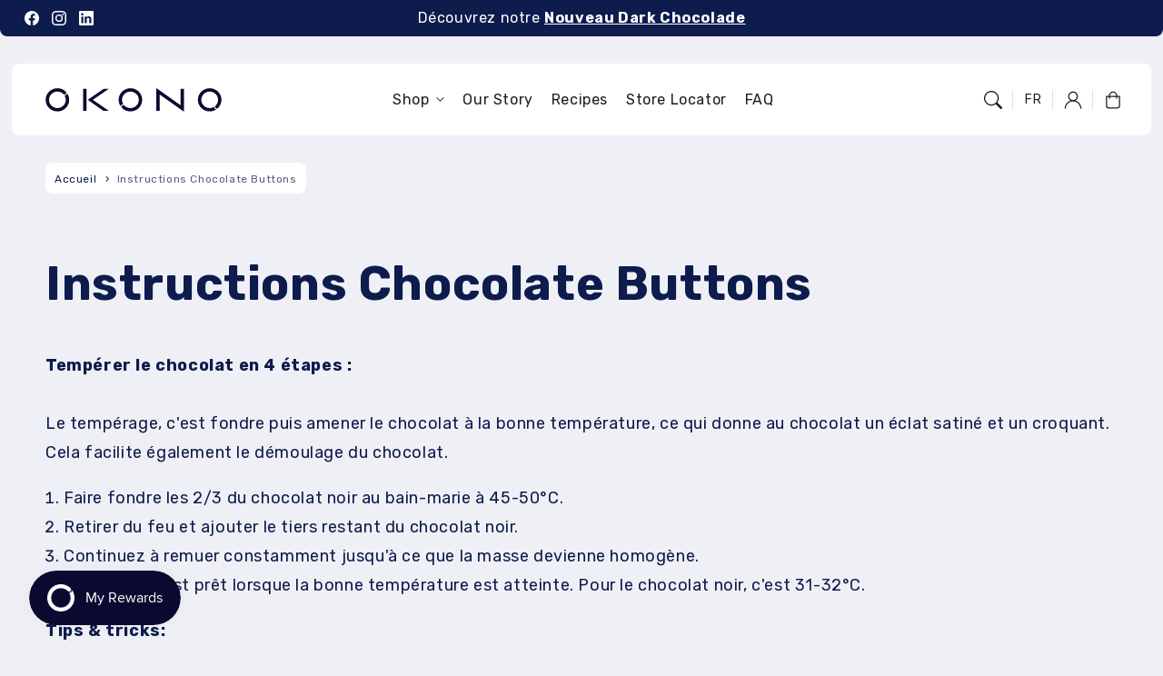

--- FILE ---
content_type: text/html; charset=utf-8
request_url: https://okono.eu/fr/pages/instructions-okono-dark-chocolate-buttons
body_size: 75277
content:
<!doctype html>
  <html class="no-js" lang="fr">
    <head>
      <meta charset="utf-8">
      <meta http-equiv="X-UA-Compatible" content="IE=edge">
      <meta name="viewport" content="width=device-width,initial-scale=1">
      <meta name="theme-color" content="">
      <link rel="canonical" href="https://okono.eu/fr/pages/instructions-okono-dark-chocolate-buttons">
      <link rel="preconnect" href="https://cdn.shopify.com" crossorigin><script async src="https://www.googletagmanager.com/gtag/js?id=G-687STMVGYX"></script>
<script>
  window.dataLayer = window.dataLayer || [];
  function gtag(){dataLayer.push(arguments);}
  gtag('js', new Date());

  gtag('config', 'G-687STMVGYX');
</script><link rel="icon" type="image/png" href="//okono.eu/cdn/shop/files/favicon.png?crop=center&height=32&v=1613188891&width=32"><link rel="preconnect" href="https://fonts.shopifycdn.com" crossorigin><title>
        Instructions Chocolate Buttons
 &ndash; OKONO</title>
  
      
        <meta name="description" content="Tempérer le chocolat en 4 étapes : Le tempérage, c&#39;est fondre puis amener le chocolat à la bonne température, ce qui donne au chocolat un éclat satiné et un croquant. Cela facilite également le démoulage du chocolat. Faire fondre les 2/3 du chocolat noir au bain-marie à 45-50°C. Retirer du feu et ajouter le tiers resta">
      
  
      

<meta property="og:site_name" content="OKONO">
<meta property="og:url" content="https://okono.eu/fr/pages/instructions-okono-dark-chocolate-buttons">
<meta property="og:title" content="Instructions Chocolate Buttons">
<meta property="og:type" content="website">
<meta property="og:description" content="Tempérer le chocolat en 4 étapes : Le tempérage, c&#39;est fondre puis amener le chocolat à la bonne température, ce qui donne au chocolat un éclat satiné et un croquant. Cela facilite également le démoulage du chocolat. Faire fondre les 2/3 du chocolat noir au bain-marie à 45-50°C. Retirer du feu et ajouter le tiers resta"><meta property="og:image" content="http://okono.eu/cdn/shop/files/WhatsApp_Image_2021-02-24_at_10.07.51_AM.jpg?v=1614158288">
  <meta property="og:image:secure_url" content="https://okono.eu/cdn/shop/files/WhatsApp_Image_2021-02-24_at_10.07.51_AM.jpg?v=1614158288">
  <meta property="og:image:width" content="1920">
  <meta property="og:image:height" content="703"><meta name="twitter:card" content="summary_large_image">
<meta name="twitter:title" content="Instructions Chocolate Buttons">
<meta name="twitter:description" content="Tempérer le chocolat en 4 étapes : Le tempérage, c&#39;est fondre puis amener le chocolat à la bonne température, ce qui donne au chocolat un éclat satiné et un croquant. Cela facilite également le démoulage du chocolat. Faire fondre les 2/3 du chocolat noir au bain-marie à 45-50°C. Retirer du feu et ajouter le tiers resta">

<script src="//okono.eu/cdn/shop/t/55/assets/aos.js?v=27549651098967244201767015432" defer="defer"></script><script src="//okono.eu/cdn/shop/t/55/assets/constants.js?v=165488195745554878101767015372" defer="defer"></script>
      <script src="//okono.eu/cdn/shop/t/55/assets/pubsub.js?v=170167569271861111767015444" defer="defer"></script>
      <script src="//okono.eu/cdn/shop/t/55/assets/global.js?v=119183523227941465441767015403" defer="defer"></script>
      <script src="//okono.eu/cdn/shop/t/55/assets/quick-add.js?v=98406887810928411651767015378" defer="defer"></script>
      <script src="//okono.eu/cdn/shop/t/55/assets/product-form.js?v=94375835905624832701767015378" defer="defer"></script>
      <link href="//okono.eu/cdn/shop/t/55/assets/component-pickup-availability.css?v=127412390791576402281767015399" rel="stylesheet" type="text/css" media="all" />
  
      <script>window.performance && window.performance.mark && window.performance.mark('shopify.content_for_header.start');</script><meta name="google-site-verification" content="tkX9ycVB1R69OD0qMGMwlYv8O73NrZT3PZfGttNEMt0">
<meta name="google-site-verification" content="Dz1XWDbZDV9Hh3t2TnfxQBRATVYJkHYwU6KKR6ZEpOE">
<meta name="google-site-verification" content="tkX9ycVB1R69OD0qMGMwlYv8O73NrZT3PZfGttNEMt0">
<meta id="shopify-digital-wallet" name="shopify-digital-wallet" content="/46875705495/digital_wallets/dialog">
<meta name="shopify-checkout-api-token" content="c3841bfc6007277adfcfdf79965bba72">
<meta id="in-context-paypal-metadata" data-shop-id="46875705495" data-venmo-supported="false" data-environment="production" data-locale="fr_FR" data-paypal-v4="true" data-currency="EUR">
<link rel="alternate" hreflang="x-default" href="https://okono.eu/pages/instructions-okono-dark-chocolate-buttons">
<link rel="alternate" hreflang="nl" href="https://okono.eu/pages/instructions-okono-dark-chocolate-buttons">
<link rel="alternate" hreflang="fr" href="https://okono.eu/fr/pages/instructions-okono-dark-chocolate-buttons">
<link rel="alternate" hreflang="en" href="https://okono.eu/en/pages/instructions-okono-dark-chocolate-buttons">
<script async="async" src="/checkouts/internal/preloads.js?locale=fr-BE"></script>
<script id="apple-pay-shop-capabilities" type="application/json">{"shopId":46875705495,"countryCode":"BE","currencyCode":"EUR","merchantCapabilities":["supports3DS"],"merchantId":"gid:\/\/shopify\/Shop\/46875705495","merchantName":"OKONO","requiredBillingContactFields":["postalAddress","email","phone"],"requiredShippingContactFields":["postalAddress","email","phone"],"shippingType":"shipping","supportedNetworks":["visa","maestro","masterCard","amex"],"total":{"type":"pending","label":"OKONO","amount":"1.00"},"shopifyPaymentsEnabled":true,"supportsSubscriptions":true}</script>
<script id="shopify-features" type="application/json">{"accessToken":"c3841bfc6007277adfcfdf79965bba72","betas":["rich-media-storefront-analytics"],"domain":"okono.eu","predictiveSearch":true,"shopId":46875705495,"locale":"fr"}</script>
<script>var Shopify = Shopify || {};
Shopify.shop = "okono.myshopify.com";
Shopify.locale = "fr";
Shopify.currency = {"active":"EUR","rate":"1.0"};
Shopify.country = "BE";
Shopify.theme = {"name":"Flux V2.3.0","id":189284909383,"schema_name":"Flux","schema_version":"2.3.0","theme_store_id":3121,"role":"main"};
Shopify.theme.handle = "null";
Shopify.theme.style = {"id":null,"handle":null};
Shopify.cdnHost = "okono.eu/cdn";
Shopify.routes = Shopify.routes || {};
Shopify.routes.root = "/fr/";</script>
<script type="module">!function(o){(o.Shopify=o.Shopify||{}).modules=!0}(window);</script>
<script>!function(o){function n(){var o=[];function n(){o.push(Array.prototype.slice.apply(arguments))}return n.q=o,n}var t=o.Shopify=o.Shopify||{};t.loadFeatures=n(),t.autoloadFeatures=n()}(window);</script>
<script id="shop-js-analytics" type="application/json">{"pageType":"page"}</script>
<script defer="defer" async type="module" src="//okono.eu/cdn/shopifycloud/shop-js/modules/v2/client.init-shop-cart-sync_CfnabTz1.fr.esm.js"></script>
<script defer="defer" async type="module" src="//okono.eu/cdn/shopifycloud/shop-js/modules/v2/chunk.common_1HJ87NEU.esm.js"></script>
<script defer="defer" async type="module" src="//okono.eu/cdn/shopifycloud/shop-js/modules/v2/chunk.modal_BHK_cQfO.esm.js"></script>
<script type="module">
  await import("//okono.eu/cdn/shopifycloud/shop-js/modules/v2/client.init-shop-cart-sync_CfnabTz1.fr.esm.js");
await import("//okono.eu/cdn/shopifycloud/shop-js/modules/v2/chunk.common_1HJ87NEU.esm.js");
await import("//okono.eu/cdn/shopifycloud/shop-js/modules/v2/chunk.modal_BHK_cQfO.esm.js");

  window.Shopify.SignInWithShop?.initShopCartSync?.({"fedCMEnabled":true,"windoidEnabled":true});

</script>
<script>(function() {
  var isLoaded = false;
  function asyncLoad() {
    if (isLoaded) return;
    isLoaded = true;
    var urls = ["https:\/\/seo.apps.avada.io\/avada-seo-installed.js?shop=okono.myshopify.com","\/\/cdn.shopify.com\/proxy\/30586ee10fda433c945d5e8f2b2332a977767f2b3576c14fb0f84174dd1ee0d6\/api.goaffpro.com\/loader.js?shop=okono.myshopify.com\u0026sp-cache-control=cHVibGljLCBtYXgtYWdlPTkwMA","\/\/cdn.shopify.com\/proxy\/a31678b292aded4dd6f123ca6cc578d6538c46c09bc9da8eaead20e8da6aec54\/cdn.bogos.io\/script_tag\/secomapp.scripttag.js?shop=okono.myshopify.com\u0026sp-cache-control=cHVibGljLCBtYXgtYWdlPTkwMA"];
    for (var i = 0; i < urls.length; i++) {
      var s = document.createElement('script');
      s.type = 'text/javascript';
      s.async = true;
      s.src = urls[i];
      var x = document.getElementsByTagName('script')[0];
      x.parentNode.insertBefore(s, x);
    }
  };
  if(window.attachEvent) {
    window.attachEvent('onload', asyncLoad);
  } else {
    window.addEventListener('load', asyncLoad, false);
  }
})();</script>
<script id="__st">var __st={"a":46875705495,"offset":3600,"reqid":"d59bb60a-9adf-4ae7-9574-cecc1680ac1e-1769630669","pageurl":"okono.eu\/fr\/pages\/instructions-okono-dark-chocolate-buttons","s":"pages-123602141511","u":"a38aeedae5e5","p":"page","rtyp":"page","rid":123602141511};</script>
<script>window.ShopifyPaypalV4VisibilityTracking = true;</script>
<script id="captcha-bootstrap">!function(){'use strict';const t='contact',e='account',n='new_comment',o=[[t,t],['blogs',n],['comments',n],[t,'customer']],c=[[e,'customer_login'],[e,'guest_login'],[e,'recover_customer_password'],[e,'create_customer']],r=t=>t.map((([t,e])=>`form[action*='/${t}']:not([data-nocaptcha='true']) input[name='form_type'][value='${e}']`)).join(','),a=t=>()=>t?[...document.querySelectorAll(t)].map((t=>t.form)):[];function s(){const t=[...o],e=r(t);return a(e)}const i='password',u='form_key',d=['recaptcha-v3-token','g-recaptcha-response','h-captcha-response',i],f=()=>{try{return window.sessionStorage}catch{return}},m='__shopify_v',_=t=>t.elements[u];function p(t,e,n=!1){try{const o=window.sessionStorage,c=JSON.parse(o.getItem(e)),{data:r}=function(t){const{data:e,action:n}=t;return t[m]||n?{data:e,action:n}:{data:t,action:n}}(c);for(const[e,n]of Object.entries(r))t.elements[e]&&(t.elements[e].value=n);n&&o.removeItem(e)}catch(o){console.error('form repopulation failed',{error:o})}}const l='form_type',E='cptcha';function T(t){t.dataset[E]=!0}const w=window,h=w.document,L='Shopify',v='ce_forms',y='captcha';let A=!1;((t,e)=>{const n=(g='f06e6c50-85a8-45c8-87d0-21a2b65856fe',I='https://cdn.shopify.com/shopifycloud/storefront-forms-hcaptcha/ce_storefront_forms_captcha_hcaptcha.v1.5.2.iife.js',D={infoText:'Protégé par hCaptcha',privacyText:'Confidentialité',termsText:'Conditions'},(t,e,n)=>{const o=w[L][v],c=o.bindForm;if(c)return c(t,g,e,D).then(n);var r;o.q.push([[t,g,e,D],n]),r=I,A||(h.body.append(Object.assign(h.createElement('script'),{id:'captcha-provider',async:!0,src:r})),A=!0)});var g,I,D;w[L]=w[L]||{},w[L][v]=w[L][v]||{},w[L][v].q=[],w[L][y]=w[L][y]||{},w[L][y].protect=function(t,e){n(t,void 0,e),T(t)},Object.freeze(w[L][y]),function(t,e,n,w,h,L){const[v,y,A,g]=function(t,e,n){const i=e?o:[],u=t?c:[],d=[...i,...u],f=r(d),m=r(i),_=r(d.filter((([t,e])=>n.includes(e))));return[a(f),a(m),a(_),s()]}(w,h,L),I=t=>{const e=t.target;return e instanceof HTMLFormElement?e:e&&e.form},D=t=>v().includes(t);t.addEventListener('submit',(t=>{const e=I(t);if(!e)return;const n=D(e)&&!e.dataset.hcaptchaBound&&!e.dataset.recaptchaBound,o=_(e),c=g().includes(e)&&(!o||!o.value);(n||c)&&t.preventDefault(),c&&!n&&(function(t){try{if(!f())return;!function(t){const e=f();if(!e)return;const n=_(t);if(!n)return;const o=n.value;o&&e.removeItem(o)}(t);const e=Array.from(Array(32),(()=>Math.random().toString(36)[2])).join('');!function(t,e){_(t)||t.append(Object.assign(document.createElement('input'),{type:'hidden',name:u})),t.elements[u].value=e}(t,e),function(t,e){const n=f();if(!n)return;const o=[...t.querySelectorAll(`input[type='${i}']`)].map((({name:t})=>t)),c=[...d,...o],r={};for(const[a,s]of new FormData(t).entries())c.includes(a)||(r[a]=s);n.setItem(e,JSON.stringify({[m]:1,action:t.action,data:r}))}(t,e)}catch(e){console.error('failed to persist form',e)}}(e),e.submit())}));const S=(t,e)=>{t&&!t.dataset[E]&&(n(t,e.some((e=>e===t))),T(t))};for(const o of['focusin','change'])t.addEventListener(o,(t=>{const e=I(t);D(e)&&S(e,y())}));const B=e.get('form_key'),M=e.get(l),P=B&&M;t.addEventListener('DOMContentLoaded',(()=>{const t=y();if(P)for(const e of t)e.elements[l].value===M&&p(e,B);[...new Set([...A(),...v().filter((t=>'true'===t.dataset.shopifyCaptcha))])].forEach((e=>S(e,t)))}))}(h,new URLSearchParams(w.location.search),n,t,e,['guest_login'])})(!0,!1)}();</script>
<script integrity="sha256-4kQ18oKyAcykRKYeNunJcIwy7WH5gtpwJnB7kiuLZ1E=" data-source-attribution="shopify.loadfeatures" defer="defer" src="//okono.eu/cdn/shopifycloud/storefront/assets/storefront/load_feature-a0a9edcb.js" crossorigin="anonymous"></script>
<script data-source-attribution="shopify.dynamic_checkout.dynamic.init">var Shopify=Shopify||{};Shopify.PaymentButton=Shopify.PaymentButton||{isStorefrontPortableWallets:!0,init:function(){window.Shopify.PaymentButton.init=function(){};var t=document.createElement("script");t.src="https://okono.eu/cdn/shopifycloud/portable-wallets/latest/portable-wallets.fr.js",t.type="module",document.head.appendChild(t)}};
</script>
<script data-source-attribution="shopify.dynamic_checkout.buyer_consent">
  function portableWalletsHideBuyerConsent(e){var t=document.getElementById("shopify-buyer-consent"),n=document.getElementById("shopify-subscription-policy-button");t&&n&&(t.classList.add("hidden"),t.setAttribute("aria-hidden","true"),n.removeEventListener("click",e))}function portableWalletsShowBuyerConsent(e){var t=document.getElementById("shopify-buyer-consent"),n=document.getElementById("shopify-subscription-policy-button");t&&n&&(t.classList.remove("hidden"),t.removeAttribute("aria-hidden"),n.addEventListener("click",e))}window.Shopify?.PaymentButton&&(window.Shopify.PaymentButton.hideBuyerConsent=portableWalletsHideBuyerConsent,window.Shopify.PaymentButton.showBuyerConsent=portableWalletsShowBuyerConsent);
</script>
<script data-source-attribution="shopify.dynamic_checkout.cart.bootstrap">document.addEventListener("DOMContentLoaded",(function(){function t(){return document.querySelector("shopify-accelerated-checkout-cart, shopify-accelerated-checkout")}if(t())Shopify.PaymentButton.init();else{new MutationObserver((function(e,n){t()&&(Shopify.PaymentButton.init(),n.disconnect())})).observe(document.body,{childList:!0,subtree:!0})}}));
</script>
<script id='scb4127' type='text/javascript' async='' src='https://okono.eu/cdn/shopifycloud/privacy-banner/storefront-banner.js'></script><link id="shopify-accelerated-checkout-styles" rel="stylesheet" media="screen" href="https://okono.eu/cdn/shopifycloud/portable-wallets/latest/accelerated-checkout-backwards-compat.css" crossorigin="anonymous">
<style id="shopify-accelerated-checkout-cart">
        #shopify-buyer-consent {
  margin-top: 1em;
  display: inline-block;
  width: 100%;
}

#shopify-buyer-consent.hidden {
  display: none;
}

#shopify-subscription-policy-button {
  background: none;
  border: none;
  padding: 0;
  text-decoration: underline;
  font-size: inherit;
  cursor: pointer;
}

#shopify-subscription-policy-button::before {
  box-shadow: none;
}

      </style>
<script id="sections-script" data-sections="header,footer" defer="defer" src="//okono.eu/cdn/shop/t/55/compiled_assets/scripts.js?v=11740"></script>
<script>window.performance && window.performance.mark && window.performance.mark('shopify.content_for_header.end');</script>

  
      <style data-shopify>
          @font-face {
  font-family: Rubik;
  font-weight: 400;
  font-style: normal;
  font-display: swap;
  src: url("//okono.eu/cdn/fonts/rubik/rubik_n4.c2fb67c90aa34ecf8da34fc1da937ee9c0c27942.woff2") format("woff2"),
       url("//okono.eu/cdn/fonts/rubik/rubik_n4.d229bd4a6a25ec476a0829a74bf3657a5fd9aa36.woff") format("woff");
}

          @font-face {
  font-family: Rubik;
  font-weight: 700;
  font-style: normal;
  font-display: swap;
  src: url("//okono.eu/cdn/fonts/rubik/rubik_n7.9ddb1ff19ac4667369e1c444a6663062e115e651.woff2") format("woff2"),
       url("//okono.eu/cdn/fonts/rubik/rubik_n7.2f2815a4763d5118fdb49ad25ccceea3eafcae92.woff") format("woff");
}

          @font-face {
  font-family: Rubik;
  font-weight: 400;
  font-style: italic;
  font-display: swap;
  src: url("//okono.eu/cdn/fonts/rubik/rubik_i4.528fdfa8adf0c2cb49c0f6d132dcaffa910849d6.woff2") format("woff2"),
       url("//okono.eu/cdn/fonts/rubik/rubik_i4.937396c2106c0db7a4072bbcd373d4e3d0ab306b.woff") format("woff");
}

          @font-face {
  font-family: Rubik;
  font-weight: 700;
  font-style: italic;
  font-display: swap;
  src: url("//okono.eu/cdn/fonts/rubik/rubik_i7.e37585fef76596b7b87ec84ca28db2ef5e3df433.woff2") format("woff2"),
       url("//okono.eu/cdn/fonts/rubik/rubik_i7.a18d51774424b841c335ca3a15ab66cba9fce8c1.woff") format("woff");
}

          @font-face {
  font-family: Rubik;
  font-weight: 700;
  font-style: normal;
  font-display: swap;
  src: url("//okono.eu/cdn/fonts/rubik/rubik_n7.9ddb1ff19ac4667369e1c444a6663062e115e651.woff2") format("woff2"),
       url("//okono.eu/cdn/fonts/rubik/rubik_n7.2f2815a4763d5118fdb49ad25ccceea3eafcae92.woff") format("woff");
}

  
          
          :root,
          .color-option-1 {
            --color-background: 239,240,245;
          
            --gradient-background: #EFF0F5;
          
  
          
  
            --color-foreground: 14, 27, 77;
            --color-base-solid-button-labels: 255, 255, 255;
            --color-base-solid-button: 14, 27, 77;
            --color-base-outline-button-labels: 14, 27, 77;
            --color-background-contrast: 161,166,196;
            --color-shadow: 14, 27, 77;
            --color-link: 14, 27, 77;
            }
        
          
          .color-option-2 {
            --color-background: 255,255,255;
          
            --gradient-background: #ffffff;
          
  
          
  
            --color-foreground: 29, 29, 29;
            --color-base-solid-button-labels: 255, 255, 255;
            --color-base-solid-button: 14, 27, 77;
            --color-base-outline-button-labels: 14, 27, 77;
            --color-background-contrast: 191,191,191;
            --color-shadow: 29, 29, 29;
            --color-link: 29, 29, 29;
            }
        
          
          .color-option-3 {
            --color-background: 14,27,77;
          
            --gradient-background: #0e1b4d;
          
  
          
  
            --color-foreground: 255, 255, 255;
            --color-base-solid-button-labels: 14, 27, 77;
            --color-base-solid-button: 255, 255, 255;
            --color-base-outline-button-labels: 255, 255, 255;
            --color-background-contrast: 18,35,99;
            --color-shadow: 255, 255, 255;
            --color-link: 255, 255, 255;
            }
        
  
        body, .color-option-1, .color-option-2, .color-option-3 {
          color: rgba(var(--color-foreground), 0.75);
          background-color: rgb(var(--color-background));
        }
  
          :root {
  
            --color-base-background-accent-1: 14, 27, 77;
            --color-base-accent-1: 255, 255, 255;
            --color-base-accent-2: 255, 255, 255;
            --color-base-text-accent-2: 14, 27, 77;
            --color-base-border-1: 225, 225, 225;
            --color-base-opacity: 14, 27, 77;
            --color-button-shadow-opacity: 14, 27, 77;
            --color-base-quick-add-button-labels: 14, 27, 77;
            --color-base-quick-add-button: 255, 255, 255;
            --color-base-quick-add-button-hover-background: 225, 225, 225;
            --color-base-quick-add-button-hover-color: 14, 27, 77;
            --color-countdown-background-top: 242, 242, 242;
            --color-countdown-text-top: 14, 27, 77;
            --color-countdown-background-bottom: 14, 27, 77;
            --color-countdown-text-bottom: 255, 255, 255;
            --payment-terms-background-color: ;
  
            --font-body-family: Rubik, sans-serif;
            --font-body-style: normal;
            --font-body-weight: 400;
            --font-body-weight-bold: 700;
  
            --font-heading-family: Rubik, sans-serif;
            --font-heading-style: normal;
            --font-heading-weight: 700;
            --font-heading-weight-bold: bold;
  
            --font-body-scale: 1.0;
            --font-heading-scale: 1.0;
            --font-navigation-scale: 1.0;
            --font-subnavigation-scale: 1.0;
            --text-transform: none;
  
            --media-padding: px;
            --media-border-opacity: 0.0;
            --media-border-width: 0px;
            --media-radius: 8px;
            --media-shadow-opacity: 0.0;
            --media-shadow-horizontal-offset: 4px;
            --media-shadow-vertical-offset: 4px;
            --media-shadow-blur-radius: 15px;
            --media-shadow-visible: 0;
  
            --page-width: 1440px;
            --page-width-margin: 0rem;
  
            --product-card-image-padding: 0.0rem;
            --product-card-corner-radius: 0.8rem;
            --product-card-text-alignment: center;
            --product-card-border-width: 0.0rem;
            --product-card-border-opacity: 0.0;
            --product-card-shadow-opacity: 0.0;
            --product-card-shadow-visible: 0;
            --product-card-shadow-horizontal-offset: 0.4rem;
            --product-card-shadow-vertical-offset: 0.4rem;
            --product-card-shadow-blur-radius: 1.5rem;
  
            --collection-card-image-padding: 0.0rem;
            --collection-card-text-alignment: ;
  
            --blog-card-image-padding: 0.0rem;
            --blog-card-corner-radius: 0.8rem;
            --blog-card-text-alignment: left;
            --blog-card-border-width: 0.0rem;
            --blog-card-border-opacity: 0.0;
            --blog-card-shadow-opacity: 0.0;
            --blog-card-shadow-visible: 0;
            --blog-card-shadow-horizontal-offset: 0.4rem;
            --blog-card-shadow-vertical-offset: 0.4rem;
            --blog-card-shadow-blur-radius: 1.5rem;
  
            --badge-corner-radius: 0.0rem;
            --custom-badge-color: 14,27,77;
            --custom-badge-background: 255,166,128;
  
  
            
            --popup-border-width: 0px;
            --popup-border-opacity: 0.0;
            --popup-corner-radius: 8px;
            --popup-shadow-opacity: 0.0;
            --popup-shadow-horizontal-offset: 4px;
            --popup-shadow-vertical-offset: 4px;
            --popup-shadow-blur-radius: 15px;
            
  
            
            --drawer-border-width: 0px;
            --drawer-border-opacity: 0;
            --drawer-shadow-opacity: 0;
            --drawer-shadow-horizontal-offset: 0px;
            --drawer-shadow-vertical-offset: 0px;
            --drawer-shadow-blur-radius: 0px;
            
  
            --spacing-sections-desktop: 0px;
            --spacing-sections-mobile: 0px;
  
            --grid-desktop-vertical-spacing: 16px;
            --grid-desktop-horizontal-spacing: 16px;
            --grid-mobile-vertical-spacing: 8px;
            --grid-mobile-horizontal-spacing: 8px;
  
            --buttons-radius: 8px;
            --buttons-radius-outset: 9px;
            --buttons-border-width: 1px;
            --buttons-border-opacity: 0.0;
            --buttons-shadow-opacity: 0.0;
            --buttons-shadow-visible: 0;
            --buttons-shadow-horizontal-offset: px;
            --buttons-shadow-vertical-offset: px;
            --buttons-shadow-blur-radius: px;
            --buttons-border-offset: 0.3px;
  
            
            --inputs-radius: 8px;
            --inputs-border-width: 0px;
            --inputs-border-opacity: 0.0;
            --inputs-shadow-opacity: 0.0;
            --inputs-shadow-horizontal-offset: 4px;
            --inputs-shadow-vertical-offset: 4px;
            --inputs-shadow-blur-radius: 15px;
            --inputs-radius-outset: 8px;
            
  
            --variant-pills-radius: 8px;
            --variant-pills-border-width: 0px;
            --variant-pills-border-opacity: 0.0;
            --variant-pills-shadow-opacity: 0.0;
            --variant-pills-shadow-horizontal-offset: 4px;
            --variant-pills-shadow-vertical-offset: 4px;
            --variant-pills-shadow-blur-radius: 15px;
  
            --scroll-indicator-color: 14,27,77;
          }
  
          *,
          *::before,
          *::after {
            box-sizing: inherit;
          }
  
          html {
            box-sizing: border-box;
            font-size: calc(var(--font-body-scale) * 62.5%);
            height: 100%;
          }
  
          body {
            display: grid;
            grid-template-rows: auto auto 1fr auto;
            grid-template-columns: 100%;
            min-height: 100%;
            margin: 0;
            font-size: 1.6rem;
            letter-spacing: 0.06rem;
            line-height: calc(1 + 0.8 / var(--font-body-scale));
            font-family: var(--font-body-family);
            font-style: var(--font-body-style);
            font-weight: var(--font-body-weight);
            opacity: 1;
            visibility: visible;
            transition: opacity 0.3s ease-in-out;
          }
  
          @media screen and (min-width: 990px) {
            body {
              font-size: 1.8rem;
            }
          }
      </style>
  
      <link href="//okono.eu/cdn/shop/t/55/assets/base.css?v=137492328607519917601767015442" rel="stylesheet" type="text/css" media="all" />
<link href="//okono.eu/cdn/shop/t/55/assets/aos.css?v=111946213875436203241767015388" rel="stylesheet" type="text/css" media="all" />

        <link rel="preload" as="font" href="//okono.eu/cdn/fonts/rubik/rubik_n4.c2fb67c90aa34ecf8da34fc1da937ee9c0c27942.woff2" type="font/woff2" crossorigin>
        

        <link rel="preload" as="font" href="//okono.eu/cdn/fonts/rubik/rubik_n7.9ddb1ff19ac4667369e1c444a6663062e115e651.woff2" type="font/woff2" crossorigin>
        
<link href="//okono.eu/cdn/shop/t/55/assets/component-predictive-search.css?v=135488383628742080401767015397" rel="stylesheet" type="text/css" media="all" />
<script>
        document.documentElement.className = document.documentElement.className.replace('no-js', 'js');
        if (Shopify.designMode) {
          document.documentElement.classList.add('shopify-design-mode');
        }
        
      </script>
      <noscript>
        <link href="//okono.eu/cdn/shop/t/55/assets/animations-noscript.css?v=51540636690437043921767015417" rel="stylesheet" type="text/css" media="all" />
      </noscript>
    <!-- BEGIN app block: shopify://apps/klaviyo-email-marketing-sms/blocks/klaviyo-onsite-embed/2632fe16-c075-4321-a88b-50b567f42507 -->












  <script async src="https://static.klaviyo.com/onsite/js/XMKQUG/klaviyo.js?company_id=XMKQUG"></script>
  <script>!function(){if(!window.klaviyo){window._klOnsite=window._klOnsite||[];try{window.klaviyo=new Proxy({},{get:function(n,i){return"push"===i?function(){var n;(n=window._klOnsite).push.apply(n,arguments)}:function(){for(var n=arguments.length,o=new Array(n),w=0;w<n;w++)o[w]=arguments[w];var t="function"==typeof o[o.length-1]?o.pop():void 0,e=new Promise((function(n){window._klOnsite.push([i].concat(o,[function(i){t&&t(i),n(i)}]))}));return e}}})}catch(n){window.klaviyo=window.klaviyo||[],window.klaviyo.push=function(){var n;(n=window._klOnsite).push.apply(n,arguments)}}}}();</script>

  




  <script>
    window.klaviyoReviewsProductDesignMode = false
  </script>







<!-- END app block --><!-- BEGIN app block: shopify://apps/b-s-add-custom-code/blocks/add_code_head/d8b39610-465a-4174-acda-2b2d38183e96 -->


  

<script type="text/javascript">
  (function(c,l,a,r,i,t,y){
      c[a]=c[a]||function(){(c[a].q=c[a].q||[]).push(arguments)};
      t=l.createElement(r);t.async=1;t.src="https://www.clarity.ms/tag/"+i;
      y=l.getElementsByTagName(r)[0];y.parentNode.insertBefore(t,y);
  })(window, document, "clarity", "script", "twsft0dymw");
</script>

<!-- END app block --><script src="https://cdn.shopify.com/extensions/019bfef2-4f3f-7750-adf7-8e9b7ef4ab6a/upsell-koala-discount-803/assets/deals-embed.js" type="text/javascript" defer="defer"></script>
<link href="https://cdn.shopify.com/extensions/019bfef2-4f3f-7750-adf7-8e9b7ef4ab6a/upsell-koala-discount-803/assets/deals-embed.css" rel="stylesheet" type="text/css" media="all">
<script src="https://cdn.shopify.com/extensions/019c0057-895d-7ff2-b2c3-37d5559f1468/smile-io-279/assets/smile-loader.js" type="text/javascript" defer="defer"></script>
<script src="https://cdn.shopify.com/extensions/019b09dd-709f-7233-8c82-cc4081277048/klaviyo-email-marketing-44/assets/app.js" type="text/javascript" defer="defer"></script>
<link href="https://cdn.shopify.com/extensions/019b09dd-709f-7233-8c82-cc4081277048/klaviyo-email-marketing-44/assets/app.css" rel="stylesheet" type="text/css" media="all">
<link href="https://monorail-edge.shopifysvc.com" rel="dns-prefetch">
<script>(function(){if ("sendBeacon" in navigator && "performance" in window) {try {var session_token_from_headers = performance.getEntriesByType('navigation')[0].serverTiming.find(x => x.name == '_s').description;} catch {var session_token_from_headers = undefined;}var session_cookie_matches = document.cookie.match(/_shopify_s=([^;]*)/);var session_token_from_cookie = session_cookie_matches && session_cookie_matches.length === 2 ? session_cookie_matches[1] : "";var session_token = session_token_from_headers || session_token_from_cookie || "";function handle_abandonment_event(e) {var entries = performance.getEntries().filter(function(entry) {return /monorail-edge.shopifysvc.com/.test(entry.name);});if (!window.abandonment_tracked && entries.length === 0) {window.abandonment_tracked = true;var currentMs = Date.now();var navigation_start = performance.timing.navigationStart;var payload = {shop_id: 46875705495,url: window.location.href,navigation_start,duration: currentMs - navigation_start,session_token,page_type: "page"};window.navigator.sendBeacon("https://monorail-edge.shopifysvc.com/v1/produce", JSON.stringify({schema_id: "online_store_buyer_site_abandonment/1.1",payload: payload,metadata: {event_created_at_ms: currentMs,event_sent_at_ms: currentMs}}));}}window.addEventListener('pagehide', handle_abandonment_event);}}());</script>
<script id="web-pixels-manager-setup">(function e(e,d,r,n,o){if(void 0===o&&(o={}),!Boolean(null===(a=null===(i=window.Shopify)||void 0===i?void 0:i.analytics)||void 0===a?void 0:a.replayQueue)){var i,a;window.Shopify=window.Shopify||{};var t=window.Shopify;t.analytics=t.analytics||{};var s=t.analytics;s.replayQueue=[],s.publish=function(e,d,r){return s.replayQueue.push([e,d,r]),!0};try{self.performance.mark("wpm:start")}catch(e){}var l=function(){var e={modern:/Edge?\/(1{2}[4-9]|1[2-9]\d|[2-9]\d{2}|\d{4,})\.\d+(\.\d+|)|Firefox\/(1{2}[4-9]|1[2-9]\d|[2-9]\d{2}|\d{4,})\.\d+(\.\d+|)|Chrom(ium|e)\/(9{2}|\d{3,})\.\d+(\.\d+|)|(Maci|X1{2}).+ Version\/(15\.\d+|(1[6-9]|[2-9]\d|\d{3,})\.\d+)([,.]\d+|)( \(\w+\)|)( Mobile\/\w+|) Safari\/|Chrome.+OPR\/(9{2}|\d{3,})\.\d+\.\d+|(CPU[ +]OS|iPhone[ +]OS|CPU[ +]iPhone|CPU IPhone OS|CPU iPad OS)[ +]+(15[._]\d+|(1[6-9]|[2-9]\d|\d{3,})[._]\d+)([._]\d+|)|Android:?[ /-](13[3-9]|1[4-9]\d|[2-9]\d{2}|\d{4,})(\.\d+|)(\.\d+|)|Android.+Firefox\/(13[5-9]|1[4-9]\d|[2-9]\d{2}|\d{4,})\.\d+(\.\d+|)|Android.+Chrom(ium|e)\/(13[3-9]|1[4-9]\d|[2-9]\d{2}|\d{4,})\.\d+(\.\d+|)|SamsungBrowser\/([2-9]\d|\d{3,})\.\d+/,legacy:/Edge?\/(1[6-9]|[2-9]\d|\d{3,})\.\d+(\.\d+|)|Firefox\/(5[4-9]|[6-9]\d|\d{3,})\.\d+(\.\d+|)|Chrom(ium|e)\/(5[1-9]|[6-9]\d|\d{3,})\.\d+(\.\d+|)([\d.]+$|.*Safari\/(?![\d.]+ Edge\/[\d.]+$))|(Maci|X1{2}).+ Version\/(10\.\d+|(1[1-9]|[2-9]\d|\d{3,})\.\d+)([,.]\d+|)( \(\w+\)|)( Mobile\/\w+|) Safari\/|Chrome.+OPR\/(3[89]|[4-9]\d|\d{3,})\.\d+\.\d+|(CPU[ +]OS|iPhone[ +]OS|CPU[ +]iPhone|CPU IPhone OS|CPU iPad OS)[ +]+(10[._]\d+|(1[1-9]|[2-9]\d|\d{3,})[._]\d+)([._]\d+|)|Android:?[ /-](13[3-9]|1[4-9]\d|[2-9]\d{2}|\d{4,})(\.\d+|)(\.\d+|)|Mobile Safari.+OPR\/([89]\d|\d{3,})\.\d+\.\d+|Android.+Firefox\/(13[5-9]|1[4-9]\d|[2-9]\d{2}|\d{4,})\.\d+(\.\d+|)|Android.+Chrom(ium|e)\/(13[3-9]|1[4-9]\d|[2-9]\d{2}|\d{4,})\.\d+(\.\d+|)|Android.+(UC? ?Browser|UCWEB|U3)[ /]?(15\.([5-9]|\d{2,})|(1[6-9]|[2-9]\d|\d{3,})\.\d+)\.\d+|SamsungBrowser\/(5\.\d+|([6-9]|\d{2,})\.\d+)|Android.+MQ{2}Browser\/(14(\.(9|\d{2,})|)|(1[5-9]|[2-9]\d|\d{3,})(\.\d+|))(\.\d+|)|K[Aa][Ii]OS\/(3\.\d+|([4-9]|\d{2,})\.\d+)(\.\d+|)/},d=e.modern,r=e.legacy,n=navigator.userAgent;return n.match(d)?"modern":n.match(r)?"legacy":"unknown"}(),u="modern"===l?"modern":"legacy",c=(null!=n?n:{modern:"",legacy:""})[u],f=function(e){return[e.baseUrl,"/wpm","/b",e.hashVersion,"modern"===e.buildTarget?"m":"l",".js"].join("")}({baseUrl:d,hashVersion:r,buildTarget:u}),m=function(e){var d=e.version,r=e.bundleTarget,n=e.surface,o=e.pageUrl,i=e.monorailEndpoint;return{emit:function(e){var a=e.status,t=e.errorMsg,s=(new Date).getTime(),l=JSON.stringify({metadata:{event_sent_at_ms:s},events:[{schema_id:"web_pixels_manager_load/3.1",payload:{version:d,bundle_target:r,page_url:o,status:a,surface:n,error_msg:t},metadata:{event_created_at_ms:s}}]});if(!i)return console&&console.warn&&console.warn("[Web Pixels Manager] No Monorail endpoint provided, skipping logging."),!1;try{return self.navigator.sendBeacon.bind(self.navigator)(i,l)}catch(e){}var u=new XMLHttpRequest;try{return u.open("POST",i,!0),u.setRequestHeader("Content-Type","text/plain"),u.send(l),!0}catch(e){return console&&console.warn&&console.warn("[Web Pixels Manager] Got an unhandled error while logging to Monorail."),!1}}}}({version:r,bundleTarget:l,surface:e.surface,pageUrl:self.location.href,monorailEndpoint:e.monorailEndpoint});try{o.browserTarget=l,function(e){var d=e.src,r=e.async,n=void 0===r||r,o=e.onload,i=e.onerror,a=e.sri,t=e.scriptDataAttributes,s=void 0===t?{}:t,l=document.createElement("script"),u=document.querySelector("head"),c=document.querySelector("body");if(l.async=n,l.src=d,a&&(l.integrity=a,l.crossOrigin="anonymous"),s)for(var f in s)if(Object.prototype.hasOwnProperty.call(s,f))try{l.dataset[f]=s[f]}catch(e){}if(o&&l.addEventListener("load",o),i&&l.addEventListener("error",i),u)u.appendChild(l);else{if(!c)throw new Error("Did not find a head or body element to append the script");c.appendChild(l)}}({src:f,async:!0,onload:function(){if(!function(){var e,d;return Boolean(null===(d=null===(e=window.Shopify)||void 0===e?void 0:e.analytics)||void 0===d?void 0:d.initialized)}()){var d=window.webPixelsManager.init(e)||void 0;if(d){var r=window.Shopify.analytics;r.replayQueue.forEach((function(e){var r=e[0],n=e[1],o=e[2];d.publishCustomEvent(r,n,o)})),r.replayQueue=[],r.publish=d.publishCustomEvent,r.visitor=d.visitor,r.initialized=!0}}},onerror:function(){return m.emit({status:"failed",errorMsg:"".concat(f," has failed to load")})},sri:function(e){var d=/^sha384-[A-Za-z0-9+/=]+$/;return"string"==typeof e&&d.test(e)}(c)?c:"",scriptDataAttributes:o}),m.emit({status:"loading"})}catch(e){m.emit({status:"failed",errorMsg:(null==e?void 0:e.message)||"Unknown error"})}}})({shopId: 46875705495,storefrontBaseUrl: "https://okono.eu",extensionsBaseUrl: "https://extensions.shopifycdn.com/cdn/shopifycloud/web-pixels-manager",monorailEndpoint: "https://monorail-edge.shopifysvc.com/unstable/produce_batch",surface: "storefront-renderer",enabledBetaFlags: ["2dca8a86"],webPixelsConfigList: [{"id":"3372089671","configuration":"{\"accountID\":\"XMKQUG\",\"webPixelConfig\":\"eyJlbmFibGVBZGRlZFRvQ2FydEV2ZW50cyI6IHRydWV9\"}","eventPayloadVersion":"v1","runtimeContext":"STRICT","scriptVersion":"524f6c1ee37bacdca7657a665bdca589","type":"APP","apiClientId":123074,"privacyPurposes":["ANALYTICS","MARKETING"],"dataSharingAdjustments":{"protectedCustomerApprovalScopes":["read_customer_address","read_customer_email","read_customer_name","read_customer_personal_data","read_customer_phone"]}},{"id":"2543419719","configuration":"{\"pixel_id\":\"1203400866831395\",\"pixel_type\":\"facebook_pixel\"}","eventPayloadVersion":"v1","runtimeContext":"OPEN","scriptVersion":"ca16bc87fe92b6042fbaa3acc2fbdaa6","type":"APP","apiClientId":2329312,"privacyPurposes":["ANALYTICS","MARKETING","SALE_OF_DATA"],"dataSharingAdjustments":{"protectedCustomerApprovalScopes":["read_customer_address","read_customer_email","read_customer_name","read_customer_personal_data","read_customer_phone"]}},{"id":"2448523591","configuration":"{\"shop\":\"okono.myshopify.com\",\"collect_url\":\"https:\\\/\\\/collect.bogos.io\\\/collect\"}","eventPayloadVersion":"v1","runtimeContext":"STRICT","scriptVersion":"27aaba9b0270b21ff3511bb6f0b97902","type":"APP","apiClientId":177733,"privacyPurposes":["ANALYTICS","MARKETING","SALE_OF_DATA"],"dataSharingAdjustments":{"protectedCustomerApprovalScopes":["read_customer_address","read_customer_email","read_customer_name","read_customer_personal_data","read_customer_phone"]}},{"id":"2440790343","configuration":"{\"config\":\"{\\\"google_tag_ids\\\":[\\\"GT-5NXWLRG\\\",\\\"AW-466532694\\\",\\\"G-ST0V4G9C2W\\\",\\\"G-687STMVGYX\\\"],\\\"target_country\\\":\\\"BE\\\",\\\"gtag_events\\\":[{\\\"type\\\":\\\"begin_checkout\\\",\\\"action_label\\\":[\\\"G-ST0V4G9C2W\\\",\\\"G-687STMVGYX\\\"]},{\\\"type\\\":\\\"search\\\",\\\"action_label\\\":[\\\"G-ST0V4G9C2W\\\",\\\"G-687STMVGYX\\\"]},{\\\"type\\\":\\\"view_item\\\",\\\"action_label\\\":[\\\"MC-C6RT30Y6TL\\\",\\\"G-ST0V4G9C2W\\\",\\\"G-687STMVGYX\\\"]},{\\\"type\\\":\\\"purchase\\\",\\\"action_label\\\":[\\\"MC-C6RT30Y6TL\\\",\\\"AW-466532694\\\/OETRCMHH7MgDENbyut4B\\\",\\\"AW-466532694\\\/MBqdCKefjd0DENbyut4B\\\",\\\"G-ST0V4G9C2W\\\",\\\"G-687STMVGYX\\\"]},{\\\"type\\\":\\\"page_view\\\",\\\"action_label\\\":[\\\"MC-C6RT30Y6TL\\\",\\\"G-ST0V4G9C2W\\\",\\\"G-687STMVGYX\\\"]},{\\\"type\\\":\\\"add_payment_info\\\",\\\"action_label\\\":[\\\"G-ST0V4G9C2W\\\",\\\"G-687STMVGYX\\\"]},{\\\"type\\\":\\\"add_to_cart\\\",\\\"action_label\\\":[\\\"G-ST0V4G9C2W\\\",\\\"G-687STMVGYX\\\"]}],\\\"enable_monitoring_mode\\\":false}\"}","eventPayloadVersion":"v1","runtimeContext":"OPEN","scriptVersion":"b2a88bafab3e21179ed38636efcd8a93","type":"APP","apiClientId":1780363,"privacyPurposes":[],"dataSharingAdjustments":{"protectedCustomerApprovalScopes":["read_customer_address","read_customer_email","read_customer_name","read_customer_personal_data","read_customer_phone"]}},{"id":"2207908167","configuration":"{\"shop\":\"okono.myshopify.com\",\"cookie_duration\":\"604800\"}","eventPayloadVersion":"v1","runtimeContext":"STRICT","scriptVersion":"a2e7513c3708f34b1f617d7ce88f9697","type":"APP","apiClientId":2744533,"privacyPurposes":["ANALYTICS","MARKETING"],"dataSharingAdjustments":{"protectedCustomerApprovalScopes":["read_customer_address","read_customer_email","read_customer_name","read_customer_personal_data","read_customer_phone"]}},{"id":"155091271","configuration":"{\"tagID\":\"2612356168434\"}","eventPayloadVersion":"v1","runtimeContext":"STRICT","scriptVersion":"18031546ee651571ed29edbe71a3550b","type":"APP","apiClientId":3009811,"privacyPurposes":["ANALYTICS","MARKETING","SALE_OF_DATA"],"dataSharingAdjustments":{"protectedCustomerApprovalScopes":["read_customer_address","read_customer_email","read_customer_name","read_customer_personal_data","read_customer_phone"]}},{"id":"shopify-app-pixel","configuration":"{}","eventPayloadVersion":"v1","runtimeContext":"STRICT","scriptVersion":"0450","apiClientId":"shopify-pixel","type":"APP","privacyPurposes":["ANALYTICS","MARKETING"]},{"id":"shopify-custom-pixel","eventPayloadVersion":"v1","runtimeContext":"LAX","scriptVersion":"0450","apiClientId":"shopify-pixel","type":"CUSTOM","privacyPurposes":["ANALYTICS","MARKETING"]}],isMerchantRequest: false,initData: {"shop":{"name":"OKONO","paymentSettings":{"currencyCode":"EUR"},"myshopifyDomain":"okono.myshopify.com","countryCode":"BE","storefrontUrl":"https:\/\/okono.eu\/fr"},"customer":null,"cart":null,"checkout":null,"productVariants":[],"purchasingCompany":null},},"https://okono.eu/cdn","fcfee988w5aeb613cpc8e4bc33m6693e112",{"modern":"","legacy":""},{"shopId":"46875705495","storefrontBaseUrl":"https:\/\/okono.eu","extensionBaseUrl":"https:\/\/extensions.shopifycdn.com\/cdn\/shopifycloud\/web-pixels-manager","surface":"storefront-renderer","enabledBetaFlags":"[\"2dca8a86\"]","isMerchantRequest":"false","hashVersion":"fcfee988w5aeb613cpc8e4bc33m6693e112","publish":"custom","events":"[[\"page_viewed\",{}]]"});</script><script>
  window.ShopifyAnalytics = window.ShopifyAnalytics || {};
  window.ShopifyAnalytics.meta = window.ShopifyAnalytics.meta || {};
  window.ShopifyAnalytics.meta.currency = 'EUR';
  var meta = {"page":{"pageType":"page","resourceType":"page","resourceId":123602141511,"requestId":"d59bb60a-9adf-4ae7-9574-cecc1680ac1e-1769630669"}};
  for (var attr in meta) {
    window.ShopifyAnalytics.meta[attr] = meta[attr];
  }
</script>
<script class="analytics">
  (function () {
    var customDocumentWrite = function(content) {
      var jquery = null;

      if (window.jQuery) {
        jquery = window.jQuery;
      } else if (window.Checkout && window.Checkout.$) {
        jquery = window.Checkout.$;
      }

      if (jquery) {
        jquery('body').append(content);
      }
    };

    var hasLoggedConversion = function(token) {
      if (token) {
        return document.cookie.indexOf('loggedConversion=' + token) !== -1;
      }
      return false;
    }

    var setCookieIfConversion = function(token) {
      if (token) {
        var twoMonthsFromNow = new Date(Date.now());
        twoMonthsFromNow.setMonth(twoMonthsFromNow.getMonth() + 2);

        document.cookie = 'loggedConversion=' + token + '; expires=' + twoMonthsFromNow;
      }
    }

    var trekkie = window.ShopifyAnalytics.lib = window.trekkie = window.trekkie || [];
    if (trekkie.integrations) {
      return;
    }
    trekkie.methods = [
      'identify',
      'page',
      'ready',
      'track',
      'trackForm',
      'trackLink'
    ];
    trekkie.factory = function(method) {
      return function() {
        var args = Array.prototype.slice.call(arguments);
        args.unshift(method);
        trekkie.push(args);
        return trekkie;
      };
    };
    for (var i = 0; i < trekkie.methods.length; i++) {
      var key = trekkie.methods[i];
      trekkie[key] = trekkie.factory(key);
    }
    trekkie.load = function(config) {
      trekkie.config = config || {};
      trekkie.config.initialDocumentCookie = document.cookie;
      var first = document.getElementsByTagName('script')[0];
      var script = document.createElement('script');
      script.type = 'text/javascript';
      script.onerror = function(e) {
        var scriptFallback = document.createElement('script');
        scriptFallback.type = 'text/javascript';
        scriptFallback.onerror = function(error) {
                var Monorail = {
      produce: function produce(monorailDomain, schemaId, payload) {
        var currentMs = new Date().getTime();
        var event = {
          schema_id: schemaId,
          payload: payload,
          metadata: {
            event_created_at_ms: currentMs,
            event_sent_at_ms: currentMs
          }
        };
        return Monorail.sendRequest("https://" + monorailDomain + "/v1/produce", JSON.stringify(event));
      },
      sendRequest: function sendRequest(endpointUrl, payload) {
        // Try the sendBeacon API
        if (window && window.navigator && typeof window.navigator.sendBeacon === 'function' && typeof window.Blob === 'function' && !Monorail.isIos12()) {
          var blobData = new window.Blob([payload], {
            type: 'text/plain'
          });

          if (window.navigator.sendBeacon(endpointUrl, blobData)) {
            return true;
          } // sendBeacon was not successful

        } // XHR beacon

        var xhr = new XMLHttpRequest();

        try {
          xhr.open('POST', endpointUrl);
          xhr.setRequestHeader('Content-Type', 'text/plain');
          xhr.send(payload);
        } catch (e) {
          console.log(e);
        }

        return false;
      },
      isIos12: function isIos12() {
        return window.navigator.userAgent.lastIndexOf('iPhone; CPU iPhone OS 12_') !== -1 || window.navigator.userAgent.lastIndexOf('iPad; CPU OS 12_') !== -1;
      }
    };
    Monorail.produce('monorail-edge.shopifysvc.com',
      'trekkie_storefront_load_errors/1.1',
      {shop_id: 46875705495,
      theme_id: 189284909383,
      app_name: "storefront",
      context_url: window.location.href,
      source_url: "//okono.eu/cdn/s/trekkie.storefront.a804e9514e4efded663580eddd6991fcc12b5451.min.js"});

        };
        scriptFallback.async = true;
        scriptFallback.src = '//okono.eu/cdn/s/trekkie.storefront.a804e9514e4efded663580eddd6991fcc12b5451.min.js';
        first.parentNode.insertBefore(scriptFallback, first);
      };
      script.async = true;
      script.src = '//okono.eu/cdn/s/trekkie.storefront.a804e9514e4efded663580eddd6991fcc12b5451.min.js';
      first.parentNode.insertBefore(script, first);
    };
    trekkie.load(
      {"Trekkie":{"appName":"storefront","development":false,"defaultAttributes":{"shopId":46875705495,"isMerchantRequest":null,"themeId":189284909383,"themeCityHash":"7909769094327489695","contentLanguage":"fr","currency":"EUR","eventMetadataId":"e06102ee-84cf-41fc-97c8-4999ac8aa74d"},"isServerSideCookieWritingEnabled":true,"monorailRegion":"shop_domain","enabledBetaFlags":["65f19447","b5387b81"]},"Session Attribution":{},"S2S":{"facebookCapiEnabled":true,"source":"trekkie-storefront-renderer","apiClientId":580111}}
    );

    var loaded = false;
    trekkie.ready(function() {
      if (loaded) return;
      loaded = true;

      window.ShopifyAnalytics.lib = window.trekkie;

      var originalDocumentWrite = document.write;
      document.write = customDocumentWrite;
      try { window.ShopifyAnalytics.merchantGoogleAnalytics.call(this); } catch(error) {};
      document.write = originalDocumentWrite;

      window.ShopifyAnalytics.lib.page(null,{"pageType":"page","resourceType":"page","resourceId":123602141511,"requestId":"d59bb60a-9adf-4ae7-9574-cecc1680ac1e-1769630669","shopifyEmitted":true});

      var match = window.location.pathname.match(/checkouts\/(.+)\/(thank_you|post_purchase)/)
      var token = match? match[1]: undefined;
      if (!hasLoggedConversion(token)) {
        setCookieIfConversion(token);
        
      }
    });


        var eventsListenerScript = document.createElement('script');
        eventsListenerScript.async = true;
        eventsListenerScript.src = "//okono.eu/cdn/shopifycloud/storefront/assets/shop_events_listener-3da45d37.js";
        document.getElementsByTagName('head')[0].appendChild(eventsListenerScript);

})();</script>
  <script>
  if (!window.ga || (window.ga && typeof window.ga !== 'function')) {
    window.ga = function ga() {
      (window.ga.q = window.ga.q || []).push(arguments);
      if (window.Shopify && window.Shopify.analytics && typeof window.Shopify.analytics.publish === 'function') {
        window.Shopify.analytics.publish("ga_stub_called", {}, {sendTo: "google_osp_migration"});
      }
      console.error("Shopify's Google Analytics stub called with:", Array.from(arguments), "\nSee https://help.shopify.com/manual/promoting-marketing/pixels/pixel-migration#google for more information.");
    };
    if (window.Shopify && window.Shopify.analytics && typeof window.Shopify.analytics.publish === 'function') {
      window.Shopify.analytics.publish("ga_stub_initialized", {}, {sendTo: "google_osp_migration"});
    }
  }
</script>
<script
  defer
  src="https://okono.eu/cdn/shopifycloud/perf-kit/shopify-perf-kit-3.1.0.min.js"
  data-application="storefront-renderer"
  data-shop-id="46875705495"
  data-render-region="gcp-us-east1"
  data-page-type="page"
  data-theme-instance-id="189284909383"
  data-theme-name="Flux"
  data-theme-version="2.3.0"
  data-monorail-region="shop_domain"
  data-resource-timing-sampling-rate="10"
  data-shs="true"
  data-shs-beacon="true"
  data-shs-export-with-fetch="true"
  data-shs-logs-sample-rate="1"
  data-shs-beacon-endpoint="https://okono.eu/api/collect"
></script>
</head>
  
    <body>
      
      <a class="skip-to-content-link button visually-hidden" href="#MainContent">
        Aller au contenu
      </a>

<script src="//okono.eu/cdn/shop/t/55/assets/cart.js?v=38431197953727459961767015388" defer="defer"></script>
<link href="//okono.eu/cdn/shop/t/55/assets/component-card.css?v=35622334589056504591767015434" rel="stylesheet" type="text/css" media="all" />
<link href="//okono.eu/cdn/shop/t/55/assets/component-price.css?v=179865602154350474511767015389" rel="stylesheet" type="text/css" media="all" />
<link href="//okono.eu/cdn/shop/t/55/assets/component-rte.css?v=18825275519648365241767015438" rel="stylesheet" type="text/css" media="all" />
<link href="//okono.eu/cdn/shop/t/55/assets/component-slider.css?v=96704523801269522651767015396" rel="stylesheet" type="text/css" media="all" />
<link href="//okono.eu/cdn/shop/t/55/assets/template-collection.css?v=2490301110073607121767015436" rel="stylesheet" type="text/css" media="all" />
<link href="//okono.eu/cdn/shop/t/55/assets/quick-add.css?v=105965842571018495321767015395" rel="stylesheet" type="text/css" media="all" />

<style>
  .drawer {
    visibility: hidden;
  }
  .cart-drawer .drawer-inner .card-content-1 {
    display: none;
  }
  .cart-drawer .drawer-inner .card-media .media img:hover {
    transform: none;
  }
  cart-drawer.hide-cart-button .cart-view-button,
  cart-drawer.hide-checkout-button .cart-checkout-button {
    display: none;
  }
  .button.button--additional {
    background-color: transparent;
    color: rgb(var(--color-base-outline-button-labels));
    border: 2px solid;
    transition: all .3s;
    position: relative;
    overflow: hidden;
    z-index: 1;
  }
  .button.button--additional:hover {
    box-shadow: none;
    padding: 0 25px;
  }
</style>


<cart-drawer class="drawer is-empty  ">
  <div id="CartDrawer" class="cart-drawer">
    <div id="CartDrawer-Overlay" class="cart-drawer-overlay"></div>
    <div
      class="drawer-inner"
      role="dialog"
      aria-modal="true"
      aria-label="Panier"
      tabindex="-1"
    >
        <div class="drawer-inner-empty">
          <div class="cart-drawer-warnings center">
            <div class="cart-drawer-empty-content">
              <p class="cart-empty-text h2" data-aos="fade-up" data-aos-delay="150">Votre panier est vide</p>
              
                <div class="empty-cart-message cart-items" data-aos="fade-up" data-aos-delay="150">
                  <p><p>Why not explore more and find something special? We're sure you'll discover something you'll love!</p></p>
                </div>
              
              <button
                class="drawer-close"
                type="button"
                onclick="this.closest('cart-drawer').close()"
                aria-label="Fermer"
              >
                <svg
  xmlns="http://www.w3.org/2000/svg"
  aria-hidden="true"
  focusable="false"
  class="icon icon-close"
  fill="none"
  viewBox="0 0 16 16"
>
  <path d="M2.146 2.854a.5.5 0 1 1 .708-.708L8 7.293l5.146-5.147a.5.5 0 0 1 .708.708L8.707 8l5.147 5.146a.5.5 0 0 1-.708.708L8 8.707l-5.146 5.147a.5.5 0 0 1-.708-.708L7.293 8 2.146 2.854Z" fill="currentColor"/>
</svg>
              </button>
              
              
                <a href="/fr/collections" class="button" data-aos="fade-up" data-aos-delay="200">
                  Continuer vos achats
                </a>
              
<p class="cart-login-title h3" data-aos="fade-up" data-aos-delay="150">Vous avez un compte?</p>
                <p class="cart-login-paragraph" data-aos="fade-up" data-aos-delay="150">
                  <a href="https://shopify.com/46875705495/account?locale=fr&region_country=BE" class="link underlined-link">Connectez-vous</a> pour passer à la caisse plus rapidement.
                </p></div>
          </div>
        </div>
      <div class="drawer-header " data-aos="fade-up" data-aos-delay="100">
        <span class="drawer-heading h2">Panier</span>
        <button
          class="drawer-close"
          type="button"
          onclick="this.closest('cart-drawer').close()"
          aria-label="Fermer"
        >
          <svg
  xmlns="http://www.w3.org/2000/svg"
  aria-hidden="true"
  focusable="false"
  class="icon icon-close"
  fill="none"
  viewBox="0 0 16 16"
>
  <path d="M2.146 2.854a.5.5 0 1 1 .708-.708L8 7.293l5.146-5.147a.5.5 0 0 1 .708.708L8.707 8l5.147 5.146a.5.5 0 0 1-.708.708L8 8.707l-5.146 5.147a.5.5 0 0 1-.708-.708L7.293 8 2.146 2.854Z" fill="currentColor"/>
</svg>
        </button>
      </div>
      
      <cart-drawer-items
        
          class=" is-empty"
         class=""
      >
        <form
          action="/fr/cart"
          id="CartDrawer-Form"
          class="cart-contents cart-drawer-form"
          method="post"
        >
          <div id="CartDrawer-CartItems" class="drawer-contents js-contents" data-aos="fade-up" data-aos-delay="200"><p id="CartDrawer-LiveRegionText" class="visually-hidden" role="status"></p>
            <p id="CartDrawer-LineItemStatus" class="visually-hidden" aria-hidden="true" role="status">
              Chargement en cours...
            </p>
          </div>
          <div id="CartDrawer-CartErrors" role="alert"></div>
        </form>
      </cart-drawer-items>

      <div class="drawer-footer "><!-- Subtotals -->
        <div class="cart-drawer-footer" >
          <div class="totals " role="status">
            <span class="totals-subtotal">Sous-total</span>
            <p class="totals-subtotal-value heading-bold">€0,00 EUR</p>
          </div>

          <div></div>

          <small class="tax-note caption-large rte ">Taxes incluses. <a href="/fr/policies/shipping-policy">Livraison</a> calculée à la caisse.
</small>

        <!-- Start blocks -->
        
        
        </div>

        <!-- CTAs -->

        <div class="cart-ctas" >
          <noscript>
            <button type="submit" class="cart-update-button button button--secondary" form="CartDrawer-Form">
              Mettre à jour
            </button>
          </noscript>

          <button
            type="submit"
            id="CartDrawer-ViewCart"
            class="cart-view-button button button--secondary "
            form="CartDrawer-Form"
          >
            Voir le panier
          </button>

          <button
            type="submit"
            id="CartDrawer-Checkout"
            class="cart-checkout-button button"
            name="checkout"
            form="CartDrawer-Form"
            
              disabled
            
          >
            Passer à la caisse
          </button>
        </div>
      </div>
    </div>
  </div>
</cart-drawer>

<script>
  document.addEventListener('DOMContentLoaded', function () {
    function isIE() {
      const ua = window.navigator.userAgent;
      const msie = ua.indexOf('MSIE ');
      const trident = ua.indexOf('Trident/');

      return msie > 0 || trident > 0;
    }

    if (!isIE()) return;
    const cartSubmitInput = document.createElement('input');
    cartSubmitInput.setAttribute('name', 'checkout');
    cartSubmitInput.setAttribute('type', 'hidden');
    document.querySelector('#cart').appendChild(cartSubmitInput);
    document.querySelector('#checkout').addEventListener('click', function (event) {
      document.querySelector('#cart').submit();
    });
  });
</script><!-- BEGIN sections: header-group -->
<section id="shopify-section-sections--27256692375879__announcement_bar_KK4hVw" class="shopify-section shopify-section-group-header-group announcement-bar-section"><link href="//okono.eu/cdn/shop/t/55/assets/component-list-social.css?v=59337172617048047141767015381" rel="stylesheet" type="text/css" media="all" />
<link href="//okono.eu/cdn/shop/t/55/assets/localization.css?v=113852327547582904001767015434" rel="stylesheet" type="text/css" media="all" />
<style data-shopify>.announcement-bar .countdown {
    margin-top: -10px;
  }
  .announcement-bar__message{
    text-align: center;
    padding: 15px 0;
  }
  .announcement-bar__message .timer {
    margin: 10px 0;
  }
  .announcement-bar .timer {
    justify-content: center;
  }
  .announcement-bar .disclosure__list-wrapper {
    transform: translateY(-.5rem);
  }
  .announcement-bar.position-left,
  .announcement-bar.position-right {
    top: 20%;
  }
  .announcement-bar .announcement-bar__message p {
    color: #ffffff;
    margin: 0;
  }
  .announcement-bar__message{
    text-align: center;
  }
  .announcement-bar a.link.animate-arrow:hover,
  .announcement-bar a.link.animate-arrow {
    background-image: none;
    padding: 0;
  }
  .announcement-bar .announcement-bar__message p,
  .announcement-bar .announcement-bar__message a {
    color: #ffffff;
    margin: 0;
  }

text-slider div {
  position: absolute;
  opacity: 0;
  top: 50%;
  left: 50%;
  transform: translate(-50%, -75%);
  transition: opacity 0.5s ease, transform 0.5s ease;
}

text-slider div.active {
  opacity: 1;
  top: 50%;
  left: 50%;
  transform: translate(-50%, -50%);
}

@media screen and (max-width: 990px) {
  .announcement-bar.position-top.hide-countdown {
    padding: 15px 20px;
  }
  .announcement-bar.position-right,
  .announcement-bar.position-left {
    grid-template-columns: auto;
    justify-content: center;
  }
  text-slider div.active {
    width: 100%;
  }
}</style>
<style data-shopify>@media screen and (min-width: 990px) {
    .announcement-bar-section {
        position: sticky;
        width: 100%;
        top: 0;
        }
      }</style>

<style data-shopify>@media screen and (max-width: 990px) {
    .announcement-bar-section {
        position: sticky;
        width: 100%;
        top: 0;
        }
      }</style>


<div
  class="announcement-bar position-top color-option-3 gradient  disable-localization hide-countdown"
  data-aos="fade-up" data-aos-offset="-200"
>
  
<div class="announcement-bar__socials"><ul class="social-bar list-unstyled list-social"><li class="list-social__item">
      <a href="https://www.facebook.com/okonofoods" class="link list-social__link" ><svg xmlns="http://www.w3.org/2000/svg" width="16" height="16" class="icon icon-facebook" viewBox="0 0 16 16">
  <path fill="currentColor" d="M16 8.049c0-4.446-3.582-8.05-8-8.05C3.58 0-.002 3.603-.002 8.05c0 4.017 2.926 7.347 6.75 7.951v-5.625h-2.03V8.05H6.75V6.275c0-2.017 1.195-3.131 3.022-3.131.876 0 1.791.157 1.791.157v1.98h-1.009c-.993 0-1.303.621-1.303 1.258v1.51h2.218l-.354 2.326H9.25V16c3.824-.604 6.75-3.934 6.75-7.951z"/>
</svg><span class="visually-hidden">Facebook</span>
      </a>
    </li><li class="list-social__item">
      <a href="https://www.instagram.com/okonofoods" class="link list-social__link" ><svg xmlns="http://www.w3.org/2000/svg" width="16" height="16" class="icon icon-instagram" viewBox="0 0 16 16">
  <path fill="currentColor" d="M8 0C5.829 0 5.556.01 4.703.048 3.85.088 3.269.222 2.76.42a3.917 3.917 0 0 0-1.417.923A3.927 3.927 0 0 0 .42 2.76C.222 3.268.087 3.85.048 4.7.01 5.555 0 5.827 0 8.001c0 2.172.01 2.444.048 3.297.04.852.174 1.433.372 1.942.205.526.478.972.923 1.417.444.445.89.719 1.416.923.51.198 1.09.333 1.942.372C5.555 15.99 5.827 16 8 16s2.444-.01 3.298-.048c.851-.04 1.434-.174 1.943-.372a3.916 3.916 0 0 0 1.416-.923c.445-.445.718-.891.923-1.417.197-.509.332-1.09.372-1.942C15.99 10.445 16 10.173 16 8s-.01-2.445-.048-3.299c-.04-.851-.175-1.433-.372-1.941a3.926 3.926 0 0 0-.923-1.417A3.911 3.911 0 0 0 13.24.42c-.51-.198-1.092-.333-1.943-.372C10.443.01 10.172 0 7.998 0h.003zm-.717 1.442h.718c2.136 0 2.389.007 3.232.046.78.035 1.204.166 1.486.275.373.145.64.319.92.599.28.28.453.546.598.92.11.281.24.705.275 1.485.039.843.047 1.096.047 3.231s-.008 2.389-.047 3.232c-.035.78-.166 1.203-.275 1.485a2.47 2.47 0 0 1-.599.919c-.28.28-.546.453-.92.598-.28.11-.704.24-1.485.276-.843.038-1.096.047-3.232.047s-2.39-.009-3.233-.047c-.78-.036-1.203-.166-1.485-.276a2.478 2.478 0 0 1-.92-.598 2.48 2.48 0 0 1-.6-.92c-.109-.281-.24-.705-.275-1.485-.038-.843-.046-1.096-.046-3.233 0-2.136.008-2.388.046-3.231.036-.78.166-1.204.276-1.486.145-.373.319-.64.599-.92.28-.28.546-.453.92-.598.282-.11.705-.24 1.485-.276.738-.034 1.024-.044 2.515-.045v.002zm4.988 1.328a.96.96 0 1 0 0 1.92.96.96 0 0 0 0-1.92zm-4.27 1.122a4.109 4.109 0 1 0 0 8.217 4.109 4.109 0 0 0 0-8.217zm0 1.441a2.667 2.667 0 1 1 0 5.334 2.667 2.667 0 0 1 0-5.334z"/>
</svg><span class="visually-hidden">Instagram</span>
      </a>
    </li><li class="list-social__item">
      <a href="https://be.linkedin.com/company/okonofoods" class="link list-social__link" ><svg xmlns="http://www.w3.org/2000/svg" width="16" height="16" class="icon icon-linkedin" viewBox="0 0 16 16">
    <path fill="currentColor" d="M14.85 0H1.15C.52 0 0 .52 0 1.15v13.7C0 15.48.52 16 1.15 16h13.7c.63 0 1.15-.52 1.15-1.15V1.15C16 .52 15.48 0 14.85 0zM4.75 13.5H2.4V6.15h2.35v7.35zM3.58 5.1c-.75 0-1.35-.6-1.35-1.35S2.83 2.4 3.58 2.4s1.35.6 1.35 1.35S4.33 5.1 3.58 5.1zM13.6 13.5h-2.35V9.72c0-.9-.02-2.06-1.26-2.06-1.26 0-1.46.98-1.46 2v3.84H6.18V6.15h2.25v1.01h.03c.31-.58 1.08-1.19 2.22-1.19 2.37 0 2.91 1.56 2.91 3.58v3.95z"/>
</svg><span class="visually-hidden"> LinkedIn</span>
      </a>
    </li></ul></div>
  

  
  <div class="announcement-bar__message">
  
  <text-slider>
     
      <div class="announcement-text"><p>Découvrez notre <a href="https://okono.eu/fr/collections/chocolate" title="Chocolate"><span style="text-decoration:underline"><strong>Nouveau Dark Chocolade</strong></span></a>﻿</p></div>   
     
      <div class="announcement-text"><p>Livraison gratuite pour les commandes > € 60 en Belgique et aux Pays-Bas</p></div>   
  
  </text-slider>
    
    
  </div>
  

  

</div>


</section><div id="shopify-section-sections--27256692375879__header" class="shopify-section shopify-section-group-header-group section-header"><link href="//okono.eu/cdn/shop/t/55/assets/component-cart-items.css?v=164104793961121214671767015443" rel="stylesheet" type="text/css" media="all" />
<link href="//okono.eu/cdn/shop/t/55/assets/component-mega-menu.css?v=82349166310624532851767015441" rel="stylesheet" type="text/css" media="all" />
<link href="//okono.eu/cdn/shop/t/55/assets/component-menu-drawer.css?v=61293004810898035601767015390" rel="stylesheet" type="text/css" media="all" />
<link href="//okono.eu/cdn/shop/t/55/assets/component-desktop-menu-drawer.css?v=11957579182801698381767015413" rel="stylesheet" type="text/css" media="all" />
<link href="//okono.eu/cdn/shop/t/55/assets/component-search.css?v=33895548996209849271767015384" rel="stylesheet" type="text/css" media="all" />
<link href="//okono.eu/cdn/shop/t/55/assets/localization.css?v=113852327547582904001767015434" rel="stylesheet" type="text/css" media="all" />
<link href="//okono.eu/cdn/shop/t/55/assets/disclosure.css?v=65641709139979361781767015400" rel="stylesheet" type="text/css" media="all" />
<link href="//okono.eu/cdn/shop/t/55/assets/section-featured-collections.css?v=144723256739254253601767015437" rel="stylesheet" type="text/css" media="all" />
<link href="//okono.eu/cdn/shop/t/55/assets/component-loading-overlay.css?v=66111864074013772891767015449" rel="stylesheet" type="text/css" media="all" />
  <link href="//okono.eu/cdn/shop/t/55/assets/component-price.css?v=179865602154350474511767015389" rel="stylesheet" type="text/css" media="all" />
<link href="//okono.eu/cdn/shop/t/55/assets/component-mega-menu-animations.css?v=51522331309456156891767015382" rel="stylesheet" type="text/css" media="all" />
<link href="//okono.eu/cdn/shop/t/55/assets/component-cart.css?v=107078392120577404611767015450" rel="stylesheet" type="text/css" media="all" />
  <link href="//okono.eu/cdn/shop/t/55/assets/component-cart-drawer.css?v=114638778011610016161767015381" rel="stylesheet" type="text/css" media="all" />
  <link href="//okono.eu/cdn/shop/t/55/assets/component-discounts.css?v=105477263197898717581767015402" rel="stylesheet" type="text/css" media="all" />
  <link href="//okono.eu/cdn/shop/t/55/assets/component-loading-overlay.css?v=66111864074013772891767015449" rel="stylesheet" type="text/css" media="all" />
  <link href="//okono.eu/cdn/shop/t/55/assets/component-price.css?v=179865602154350474511767015389" rel="stylesheet" type="text/css" media="all" />
  <link href="//okono.eu/cdn/shop/t/55/assets/component-totals.css?v=128055905297049568981767015392" rel="stylesheet" type="text/css" media="all" />
<noscript><link href="//okono.eu/cdn/shop/t/55/assets/component-cart-items.css?v=164104793961121214671767015443" rel="stylesheet" type="text/css" media="all" /></noscript>
<noscript><link href="//okono.eu/cdn/shop/t/55/assets/component-cart-notification.css?v=165593787440008466851767015376" rel="stylesheet" type="text/css" media="all" /></noscript>
<noscript><link href="//okono.eu/cdn/shop/t/55/assets/component-mega-menu.css?v=82349166310624532851767015441" rel="stylesheet" type="text/css" media="all" /></noscript>
<noscript><link href="//okono.eu/cdn/shop/t/55/assets/component-list-menu.css?v=76529684551190254451767015412" rel="stylesheet" type="text/css" media="all" /></noscript>
<noscript><link href="//okono.eu/cdn/shop/t/55/assets/component-menu-drawer.css?v=61293004810898035601767015390" rel="stylesheet" type="text/css" media="all" /></noscript>
<noscript><link href="//okono.eu/cdn/shop/t/55/assets/component-search.css?v=33895548996209849271767015384" rel="stylesheet" type="text/css" media="all" /></noscript>
<noscript><link href="//okono.eu/cdn/shop/t/55/assets/disclosure.css?v=65641709139979361781767015400" rel="stylesheet" type="text/css" media="all" /></noscript>

<style data-shopify>
  header-drawer {
    justify-self: start;
    margin-left: -1.2rem;
  }

  .header {
    padding-top: 8px;
    padding-bottom: 8px;
  }

  .section-header {
    position: sticky; /* This is for fixing a Safari z-index issue. PR #2147 */
    margin-bottom: 0px;
  }

  .enable-item-highlight--true .navigation-menu > li:nth-child(3) span:before {
    content: 'NOUVEAU';
    background: #ffa680;
    color: #1d1d1d;
    right: -8px;
    padding: 1px 5px;
    border-radius: 3px;
    position: absolute;
    top: -15px;
    line-height: 1.4;
    font-size: calc(var(--font-navigation-scale)*1rem);
    width: max-content;
  }

  .navigation-menu > li:last-child .navigation-submenu span:after,
  .enable-item-highlight--true .navigation-menu > li:nth-child(3) .navigation-submenu span:before  {
    display: none;
  } 

  span.flag-image {
    height: 14px;
  }

  .flag-image img {
    margin-right: 5px;
  }

  .header__heading-logo {
    max-width: 200px;
  }

  .header__icon .cart-icon-custom {
    height: 2.4rem;
    width: 2.4rem;
  }
  

  @media screen and (max-width: 990px) {
    .header__heading-logo {
      max-width: 100px;
    }
  }.menu-drawer-container {
    display: flex;
  }

  .navigation-menu {
    display: inline-flex;
    flex-wrap: wrap;
    list-style: none;
    padding: 0;
    margin: 0 0 0 -1rem;
  }

  .navigation-submenu,
  .menu-drawer__menu {
    list-style: none;
  }

  .list-menu__item {
    display: flex;
    align-items: center;
    line-height: calc(1 + 0.3 / var(--font-body-scale));
  }

  .list-menu__item--link {
    text-decoration: none;
    padding-bottom: 1rem;
    padding-top: 1rem;
    line-height: calc(1 + 0.8 / var(--font-body-scale));
  }

  .field:after,
  .select:after {
    box-shadow: none;
  }
 
  .field-input {
    background: rgb(var(--color-background));
    height: 5.5rem;
  }

  .field__button {
    height: 5.4rem;
  }

  .field-label {
    top: calc(1.5rem + var(--inputs-border-width));
  }

  /* Rotation on hover */
  .icon-caret {
    transition: transform 0.4s ease-in-out; 
    transform: rotate(0deg); 
  }

  .main-navigation-mega li:hover .icon-caret,
  .main-navigation > ul > li:hover > .nav-menu-item .icon-caret {
    transform: rotate(360deg);
  }

  .navigation-submenu li:hover .icon-caret{
    transform: rotate(270deg);
  }

  @media screen and (min-width: 990px) {
    header-drawer {
      display: none;
    }
    .enable-fixed-header-part--true.enable-header-full-width--false,
    .enable-fixed-header-part--true.enable-header-full-width--true,
    .enable-fixed-header-part--true.enable-header-full-width--false.transparent-fixed-header,
    .enable-fixed-header-part--true.enable-header-full-width--true.transparent-fixed-header{
      margin: 2% auto;
    }
    .header.header--centered-two-row.header-two-row-alternative>.header__search {
      justify-self: flex-start;
    }
    .header.header--centered-two-row.header-two-row-alternative .header__search .header--icons-line,
    .header.header--centered-two-row.header-two-row-alternative .header__search .header__icon:after {
      display: none;
    }
    .header--centered-two-row.header-two-row-alternative .header__heading,
    .header--centered-two-row.header-two-row-alternative .header__heading-link {
      justify-self: center;
    }
    .header--centered-two-row.header-two-row-alternative {
      grid-template-areas: "left-icon heading icons" "navigation-buttons navigation-buttons navigation-buttons";
    }
    .header--centered-two-row.header-two-row-alternative .navigation-buttons {
      border-top: none;
    }
    .header-wrapper.enable-fixed-header-part--true.transparent-fixed-header.in-view .header.page-width {
      padding-left: 0;
      padding-right: 0;
    }
    .scrolled-past-header.shopify-section-header-sticky .header-wrapper.enable-fixed-header-part--true.transparent-fixed-header.in-view .header.page-width {
      padding-left: 3.4rem;
      padding-right: 2rem;
    }
  }

  @media screen and (max-width: 990px) {
    .enable-fixed-header-part--true.enable-header-full-width--false {
      margin: 2% auto;
    }
    .newsletter .field-label,
    .contact__wrapper .field-label {
      top: calc(1.5rem + var(--inputs-border-width));
    }
    .field-label {
      top: calc(2.5rem + var(--inputs-border-width));
    }
    .newsletter-banner .field-label {
      top: calc(1.5rem + var(--inputs-border-width));
    }
  }

  @media screen and (min-width: 750px) {
    .list-menu__item--link {
      padding-bottom: 0.5rem;
      padding-top: 0.5rem;
    }
  }

  @media screen and (min-width: 990px) {
    .header {
      padding-top: 16px;
      padding-bottom: 16px;
    }
  }

  .hide-title {
    display: block;
    width: 1px;
    visibility: hidden;
  }

  
</style>

<script src="//okono.eu/cdn/shop/t/55/assets/details-modal.js?v=127598851630481730151767015433" defer="defer"></script>
<script src="//okono.eu/cdn/shop/t/55/assets/cart-notification.js?v=161202101316980578491767015387" defer="defer"></script>
<script src="//okono.eu/cdn/shop/t/55/assets/search-form.js?v=171816778829449008181767015406" defer="defer"></script><script src="//okono.eu/cdn/shop/t/55/assets/cart-drawer.js?v=3616423998192479451767015411" defer="defer"></script>
<svg xmlns="http://www.w3.org/2000/svg" class="hidden">
  <symbol id="icon-search" viewbox="0 0 16 16" fill="none">
    <path d="M11.742 10.344a6.5 6.5 0 1 0-1.397 1.398h-.001c.03.04.062.078.098.115l3.85 3.85a1 1 0 0 0 1.415-1.414l-3.85-3.85a1.007 1.007 0 0 0-.115-.1zM12 6.5a5.5 5.5 0 1 1-11 0 5.5 5.5 0 0 1 11 0z" fill="currentColor"/>

  </symbol>

  <symbol id="icon-reset" class="icon icon-close"  fill="none" viewBox="0 0 16 16">
    <path d="M8 15A7 7 0 1 1 8 1a7 7 0 0 1 0 14zm0 1A8 8 0 1 0 8 0a8 8 0 0 0 0 16z" fill="currentColor"/>
      <path d="M4.646 4.646a.5.5 0 0 1 .708 0L8 7.293l2.646-2.647a.5.5 0 0 1 .708.708L8.707 8l2.647 2.646a.5.5 0 0 1-.708.708L8 8.707l-2.646 2.647a.5.5 0 0 1-.708-.708L7.293 8 4.646 5.354a.5.5 0 0 1 0-.708z" fill="currentColor"/>
  </symbol>

  <symbol id="icon-close" class="icon icon-close" fill="none" viewBox="0 0 16 16">
    <path d="M2.146 2.854a.5.5 0 1 1 .708-.708L8 7.293l5.146-5.147a.5.5 0 0 1 .708.708L8.707 8l5.147 5.146a.5.5 0 0 1-.708.708L8 8.707l-5.146 5.147a.5.5 0 0 1-.708-.708L7.293 8 2.146 2.854Z" fill="currentColor"/>
  </symbol>
</svg>



<div class="header-wrapper color-option-2 gradient      enable-header-full-width--false navigation-body 
   enable-fixed-header-part--true " data-aos="fade-up" data-aos-delay="350">
    <header class="header additional_links--false header--logo-centermenu-icons header--mobile-left page-width header--has-menu enable-item-highlight--false   header--icons-line  ">
    
<header-drawer data-breakpoint="tablet">
        <details id="Details-menu-drawer-container" class="menu-drawer-container">
          <summary class="header__icon header__icon--menu header__icon--summary link focus-inset" aria-label="Menu">
            <span>
              <svg
  xmlns="http://www.w3.org/2000/svg"
  aria-hidden="true"
  focusable="false"
  class="icon icon-hamburger"
  fill="none"
  viewBox="0 0 32 32"
>
  <path d="M0 26.667h32M0 16h26.98M0 5.333h32" stroke="currentColor"></path>
</svg>
              <svg
  xmlns="http://www.w3.org/2000/svg"
  aria-hidden="true"
  focusable="false"
  class="icon icon-close"
  fill="none"
  viewBox="0 0 16 16"
>
  <path d="M2.146 2.854a.5.5 0 1 1 .708-.708L8 7.293l5.146-5.147a.5.5 0 0 1 .708.708L8.707 8l5.147 5.146a.5.5 0 0 1-.708.708L8 8.707l-5.146 5.147a.5.5 0 0 1-.708-.708L7.293 8 2.146 2.854Z" fill="currentColor"/>
</svg>
            </span>
          </summary>
          <div id="menu-drawer" class="menu-drawer motion-reduce" tabindex="-1">
            <div class="menu-drawer-inner-container">
              <div class="menu-drawer__navigation-container">
                <nav class="menu-drawer__navigation">
                  <ul class="menu-drawer__menu has-submenu list-menu" role="list"><li>
                          
                          
                                                       
                                  
                                
                                                     
                                  <details id="Details-menu-drawer-menu-item-1">
                                    <summary class="menu-drawer__menu-item list-menu__item link link--text focus-inset">
                                      Shop
                                      <svg
  viewBox="0 0 16 16"
  fill="none"
  aria-hidden="true"
  focusable="false"
  class="icon icon-arrow"
  xmlns="http://www.w3.org/2000/svg"
>
  <path fill-rule="evenodd"  d="M4.646 1.646a.5.5 0 0 1 .708 0l6 6a.5.5 0 0 1 0 .708l-6 6a.5.5 0 0 1-.708-.708L10.293 8 4.646 2.354a.5.5 0 0 1 0-.708z" fill="currentColor"/>
</svg>
                                      <svg aria-hidden="true" focusable="false" class="icon icon-caret" viewBox="0 0 10 6">
  <path fill-rule="evenodd" clip-rule="evenodd" d="M9.354.646a.5.5 0 00-.708 0L5 4.293 1.354.646a.5.5 0 00-.708.708l4 4a.5.5 0 00.708 0l4-4a.5.5 0 000-.708z" fill="currentColor">
</svg>

                                    </summary>
                                    <div id="link-shop" class="menu-drawer__submenu has-submenu motion-reduce" tabindex="-1">
                                      <div class="menu-drawer-inner-submenu">
                                        <button class="menu-drawer-close-button link link--text focus-inset" aria-expanded="true">
                                          <svg
  viewBox="0 0 16 16"
  fill="none"
  aria-hidden="true"
  focusable="false"
  class="icon icon-arrow"
  xmlns="http://www.w3.org/2000/svg"
>
  <path fill-rule="evenodd"  d="M4.646 1.646a.5.5 0 0 1 .708 0l6 6a.5.5 0 0 1 0 .708l-6 6a.5.5 0 0 1-.708-.708L10.293 8 4.646 2.354a.5.5 0 0 1 0-.708z" fill="currentColor"/>
</svg>
                                          Shop
                                        </button>
                                        <ul class="mega-image-menu-mobile__list mega-image-columns-2 page-width"> 
                                          
<li>
    <div class="mega-menu-collection-image">
      <a class="title-link"
        
            href="/fr/collections/all"
          
        >
        <img src="//okono.eu/cdn/shop/files/Discovery_bundel.png?v=1758191261&amp;width=500" alt="" srcset="//okono.eu/cdn/shop/files/Discovery_bundel.png?v=1758191261&amp;width=352 352w, //okono.eu/cdn/shop/files/Discovery_bundel.png?v=1758191261&amp;width=500 500w" width="500" height="500" loading="lazy">
      </a>
    </div><p class="title heading-bold">Shop All</p></li><li>
    <div class="mega-menu-collection-image">
      <a class="title-link"
        
            href="/fr/collections/chocolate"
          
        >
        <img src="//okono.eu/cdn/shop/files/Display_All.jpg?v=1761657936&amp;width=500" alt="" srcset="//okono.eu/cdn/shop/files/Display_All.jpg?v=1761657936&amp;width=352 352w, //okono.eu/cdn/shop/files/Display_All.jpg?v=1761657936&amp;width=500 500w" width="500" height="500" loading="lazy">
      </a>
    </div><p class="title heading-bold">Chocolate</p></li><li>
    <div class="mega-menu-collection-image">
      <a class="title-link"
        
            href="/fr/collections/keto-breakfast"
        
        >
        <img src="//okono.eu/cdn/shop/files/Menu_Drop_Breakfast.png?v=1748353922&amp;width=500" alt="" srcset="//okono.eu/cdn/shop/files/Menu_Drop_Breakfast.png?v=1748353922&amp;width=352 352w, //okono.eu/cdn/shop/files/Menu_Drop_Breakfast.png?v=1748353922&amp;width=500 500w" width="500" height="500" loading="lazy">
      </a>
    </div><p class="title heading-bold">Breakfast</p></li><li>
    <div class="mega-menu-collection-image">
      <a class="title-link"
        
            href="/fr/collections/energy-bars"
        
        >
        <img src="//okono.eu/cdn/shop/files/Menu_Drop_Energy_Bars.png?v=1748353888&amp;width=500" alt="" srcset="//okono.eu/cdn/shop/files/Menu_Drop_Energy_Bars.png?v=1748353888&amp;width=352 352w, //okono.eu/cdn/shop/files/Menu_Drop_Energy_Bars.png?v=1748353888&amp;width=500 500w" width="500" height="500" loading="lazy">
      </a>
    </div><p class="title heading-bold">Energy Bars</p></li><li>
    <div class="mega-menu-collection-image">
      <a class="title-link"
        
            href="/fr/collections/supplements"
        
        >
        <img src="//okono.eu/cdn/shop/files/Menu_Drop_Suplemments.png?v=1748353906&amp;width=500" alt="" srcset="//okono.eu/cdn/shop/files/Menu_Drop_Suplemments.png?v=1748353906&amp;width=352 352w, //okono.eu/cdn/shop/files/Menu_Drop_Suplemments.png?v=1748353906&amp;width=500 500w" width="500" height="500" loading="lazy">
      </a>
    </div><p class="title heading-bold">Supplements</p></li><li>
    <div class="mega-menu-collection-image">
      <a class="title-link"
        
            href="/fr/collections/baking"
        
        >
        <img src="//okono.eu/cdn/shop/files/Menu_Drop_Baking_Mix.png?v=1748353938&amp;width=500" alt="" srcset="//okono.eu/cdn/shop/files/Menu_Drop_Baking_Mix.png?v=1748353938&amp;width=352 352w, //okono.eu/cdn/shop/files/Menu_Drop_Baking_Mix.png?v=1748353938&amp;width=500 500w" width="500" height="500" loading="lazy">
      </a>
    </div><p class="title heading-bold">Baking</p></li>



  
                                        </ul>  
                                      </div>
                                    </div>
                                  </details>                                                 
                                  
                                
                              
                              
                          
                            
                                                         
                              
                            
                          
</li><li>
                          
                          
                                                       
                                  
                                
                                
                                
                              
                              
                          
                            
                                                                                                             
                                <a href="/fr/pages/about-us" class="menu-drawer__menu-item list-menu__item link link--text focus-inset">
                                  Our Story
                                </a>  
                                                         
                              
                            
                          
</li><li>
                          
                          
                                                       
                                  
                                
                                
                                
                              
                              
                          
                            
                                                                                                             
                                <a href="/fr/blogs/recepten" class="menu-drawer__menu-item list-menu__item link link--text focus-inset">
                                  Recipes
                                </a>  
                                                         
                              
                            
                          
</li><li>
                          
                          
                                                       
                                  
                                
                                
                                
                              
                              
                          
                            
                                                                                                             
                                <a href="/fr/pages/store-locator" class="menu-drawer__menu-item list-menu__item link link--text focus-inset">
                                  Store Locator
                                </a>  
                                                         
                              
                            
                          
</li><li>
                          
                          
                                                       
                                  
                                
                                
                                
                              
                              
                          
                            
                                                                                                             
                                <a href="/fr/pages/faq" class="menu-drawer__menu-item list-menu__item link link--text focus-inset">
                                  FAQ
                                </a>  
                                                         
                              
                            
                          
</li></ul></nav>

                <div class="language-country-switcher">
                


              
<div class="menu-drawer__localization">
                <noscript><form method="post" action="/fr/localization" id="HeaderLanguageFormNoScript" accept-charset="UTF-8" class="localization-form header-lang" enctype="multipart/form-data"><input type="hidden" name="form_type" value="localization" /><input type="hidden" name="utf8" value="✓" /><input type="hidden" name="_method" value="put" /><input type="hidden" name="return_to" value="/fr/pages/instructions-okono-dark-chocolate-buttons" /><div class="localization-form__select">
                      <select
                        class="localization-selector link"
                        name="locale_code"
                        aria-labelledby="FooterLanguageLabelNoScript"
                      ><option
                            value="nl"
                            lang="nl"
                          >
                            NL
                          </option><option
                            value="fr"
                            lang="fr"
                              selected
                            
                          >
                            FR
                          </option><option
                            value="en"
                            lang="en"
                          >
                            EN
                          </option></select>
                      <svg aria-hidden="true" focusable="false" class="icon icon-caret" viewBox="0 0 10 6">
  <path fill-rule="evenodd" clip-rule="evenodd" d="M9.354.646a.5.5 0 00-.708 0L5 4.293 1.354.646a.5.5 0 00-.708.708l4 4a.5.5 0 00.708 0l4-4a.5.5 0 000-.708z" fill="currentColor">
</svg>

                    </div>
                    <button class="button button--tertiary">Mettre à jour la langue</button></form></noscript>
      
                <localization-form><form method="post" action="/fr/localization" id="HeaderLanguageForm" accept-charset="UTF-8" class="localization-form header-lang" enctype="multipart/form-data"><input type="hidden" name="form_type" value="localization" /><input type="hidden" name="utf8" value="✓" /><input type="hidden" name="_method" value="put" /><input type="hidden" name="return_to" value="/fr/pages/instructions-okono-dark-chocolate-buttons" /><div class="no-js-hidden">
                      <div class="disclosure">
                        <button
                          type="button"
                          class="disclosure__button localization-form__select localization-selector link link--text caption-large"
                          aria-expanded="false"
                          aria-controls="FooterLanguageList"
                          aria-describedby="FooterLanguageLabel"
                        >
                          FR
                          <svg aria-hidden="true" focusable="false" class="icon icon-caret" viewBox="0 0 10 6">
  <path fill-rule="evenodd" clip-rule="evenodd" d="M9.354.646a.5.5 0 00-.708 0L5 4.293 1.354.646a.5.5 0 00-.708.708l4 4a.5.5 0 00.708 0l4-4a.5.5 0 000-.708z" fill="currentColor">
</svg>

                        </button>
                        <div class="disclosure__list-wrapper" hidden>
                          <ul id="FooterLanguageList" role="list" class="disclosure__list list-unstyled"><li class="disclosure__item" tabindex="-1">
                                <a
                                  class="link link--text disclosure__link caption-large focus-inset"
                                  href="#"
                                  hreflang="nl"
                                  lang="nl"
                                  
                                  data-value="nl"
                                >
                                  Nederlands
                                </a>
                              </li><li class="disclosure__item" tabindex="-1">
                                <a
                                  class="link link--text disclosure__link caption-large disclosure__link--active focus-inset"
                                  href="#"
                                  hreflang="fr"
                                  lang="fr"
                                  
                                    aria-current="true"
                                  
                                  data-value="fr"
                                >
                                  Français
                                </a>
                              </li><li class="disclosure__item" tabindex="-1">
                                <a
                                  class="link link--text disclosure__link caption-large focus-inset"
                                  href="#"
                                  hreflang="en"
                                  lang="en"
                                  
                                  data-value="en"
                                >
                                  English
                                </a>
                              </li></ul>
                        </div>
                      </div>
                      <input type="hidden" name="locale_code" value="fr">
                    </div></form></localization-form>
                </div>
            </div>

              
                <div class="menu-drawer__utility-links"><a href="https://shopify.com/46875705495/account?locale=fr&region_country=BE" class="menu-drawer__account link focus-inset h5">
                      <svg
  xmlns="http://www.w3.org/2000/svg"
  viewBox="0 0 24 24"
  stroke-width="1.5"
  width="47"
  height="47"
  class="icon icon-account"
>
  <defs><style>.cls-6374f8d9b67f094e4896c670-1{fill:none;stroke:currentColor;stroke-miterlimit:10;}</style></defs><circle class="cls-6374f8d9b67f094e4896c670-1" cx="12" cy="7.25" r="5.73"></circle>
  <path class="cls-6374f8d9b67f094e4896c670-1" d="M1.5,23.48l.37-2.05A10.3,10.3,0,0,1,12,13h0a10.3,10.3,0,0,1,10.13,8.45l.37,2.05"></path>
</svg>

Se connecter</a></div>
                
                
                
                
                <div class="collection-list-one mobile-collection featured-collections-wrapper grid">
                  

                  
                  </div>
                
                
              </div>
            </div>
          </div>
        </details>
      </header-drawer>

    


<a href="/fr" class="header__heading-link link link--text focus-inset"><img src="//okono.eu/cdn/shop/files/Okono_logo_cmyk_DarkBlue.svg?v=1744738901&amp;width=500" alt="OKONO" srcset="//okono.eu/cdn/shop/files/Okono_logo_cmyk_DarkBlue.svg?v=1744738901&amp;width=50 50w, //okono.eu/cdn/shop/files/Okono_logo_cmyk_DarkBlue.svg?v=1744738901&amp;width=100 100w, //okono.eu/cdn/shop/files/Okono_logo_cmyk_DarkBlue.svg?v=1744738901&amp;width=150 150w, //okono.eu/cdn/shop/files/Okono_logo_cmyk_DarkBlue.svg?v=1744738901&amp;width=200 200w, //okono.eu/cdn/shop/files/Okono_logo_cmyk_DarkBlue.svg?v=1744738901&amp;width=250 250w, //okono.eu/cdn/shop/files/Okono_logo_cmyk_DarkBlue.svg?v=1744738901&amp;width=300 300w, //okono.eu/cdn/shop/files/Okono_logo_cmyk_DarkBlue.svg?v=1744738901&amp;width=400 400w, //okono.eu/cdn/shop/files/Okono_logo_cmyk_DarkBlue.svg?v=1744738901&amp;width=500 500w" width="200" height="32.3094425483504" class="header__heading-logo motion-reduce">
</a>


<nav class="main-navigation-mega">
        <ul class="navigation-menu" role="list"><li>
                  
                  
                                             
                       
                        
                          
                          <div class="nav-menu-item list-menu__item link link--text focus-inset">
                            <span tabindex="0">Shop</span>
                            <svg aria-hidden="true" focusable="false" class="icon icon-caret" viewBox="0 0 10 6">
  <path fill-rule="evenodd" clip-rule="evenodd" d="M9.354.646a.5.5 0 00-.708 0L5 4.293 1.354.646a.5.5 0 00-.708.708l4 4a.5.5 0 00.708 0l4-4a.5.5 0 000-.708z" fill="currentColor">
</svg>

                          </div>
                          <div class="navigation-submenu  mega-menu__content color-option-2 motion-reduce global-settings-popup " tabindex="-1">                                         
                            <ul class="mega-image-menu__list page-width"> 
                              
<li>
    <div class="mega-menu-collection-image">
      <a class="title-link"
        
            href="/fr/collections/all"
          
        >
        <img src="//okono.eu/cdn/shop/files/Discovery_bundel.png?v=1758191261&amp;width=500" alt="" srcset="//okono.eu/cdn/shop/files/Discovery_bundel.png?v=1758191261&amp;width=352 352w, //okono.eu/cdn/shop/files/Discovery_bundel.png?v=1758191261&amp;width=500 500w" width="500" height="500" loading="lazy">
      </a>
    </div><p class="title heading-bold">Shop All</p></li><li>
    <div class="mega-menu-collection-image">
      <a class="title-link"
        
            href="/fr/collections/chocolate"
          
        >
        <img src="//okono.eu/cdn/shop/files/Display_All.jpg?v=1761657936&amp;width=500" alt="" srcset="//okono.eu/cdn/shop/files/Display_All.jpg?v=1761657936&amp;width=352 352w, //okono.eu/cdn/shop/files/Display_All.jpg?v=1761657936&amp;width=500 500w" width="500" height="500" loading="lazy">
      </a>
    </div><p class="title heading-bold">Chocolate</p></li><li>
    <div class="mega-menu-collection-image">
      <a class="title-link"
        
            href="/fr/collections/keto-breakfast"
        
        >
        <img src="//okono.eu/cdn/shop/files/Menu_Drop_Breakfast.png?v=1748353922&amp;width=500" alt="" srcset="//okono.eu/cdn/shop/files/Menu_Drop_Breakfast.png?v=1748353922&amp;width=352 352w, //okono.eu/cdn/shop/files/Menu_Drop_Breakfast.png?v=1748353922&amp;width=500 500w" width="500" height="500" loading="lazy">
      </a>
    </div><p class="title heading-bold">Breakfast</p></li><li>
    <div class="mega-menu-collection-image">
      <a class="title-link"
        
            href="/fr/collections/energy-bars"
        
        >
        <img src="//okono.eu/cdn/shop/files/Menu_Drop_Energy_Bars.png?v=1748353888&amp;width=500" alt="" srcset="//okono.eu/cdn/shop/files/Menu_Drop_Energy_Bars.png?v=1748353888&amp;width=352 352w, //okono.eu/cdn/shop/files/Menu_Drop_Energy_Bars.png?v=1748353888&amp;width=500 500w" width="500" height="500" loading="lazy">
      </a>
    </div><p class="title heading-bold">Energy Bars</p></li><li>
    <div class="mega-menu-collection-image">
      <a class="title-link"
        
            href="/fr/collections/supplements"
        
        >
        <img src="//okono.eu/cdn/shop/files/Menu_Drop_Suplemments.png?v=1748353906&amp;width=500" alt="" srcset="//okono.eu/cdn/shop/files/Menu_Drop_Suplemments.png?v=1748353906&amp;width=352 352w, //okono.eu/cdn/shop/files/Menu_Drop_Suplemments.png?v=1748353906&amp;width=500 500w" width="500" height="500" loading="lazy">
      </a>
    </div><p class="title heading-bold">Supplements</p></li><li>
    <div class="mega-menu-collection-image">
      <a class="title-link"
        
            href="/fr/collections/baking"
        
        >
        <img src="//okono.eu/cdn/shop/files/Menu_Drop_Baking_Mix.png?v=1748353938&amp;width=500" alt="" srcset="//okono.eu/cdn/shop/files/Menu_Drop_Baking_Mix.png?v=1748353938&amp;width=352 352w, //okono.eu/cdn/shop/files/Menu_Drop_Baking_Mix.png?v=1748353938&amp;width=500 500w" width="500" height="500" loading="lazy">
      </a>
    </div><p class="title heading-bold">Baking</p></li>



                              
                            </ul>                                
                          </div>                          
                          
                        
                      
                    
                  
                    
                                                 
                      
                    
                
</li><li>
                  
                  
                                             
                       
                        
                        
                        
                      
                    
                  
                    
                                                                                                     
                        <a href="/fr/pages/about-us" class="nav-menu-item list-menu__item link link--text focus-inset">
                          <span>Our Story</span>
                        </a>
                                                 
                      
                    
                
</li><li>
                  
                  
                                             
                       
                        
                        
                        
                      
                    
                  
                    
                                                                                                     
                        <a href="/fr/blogs/recepten" class="nav-menu-item list-menu__item link link--text focus-inset">
                          <span>Recipes</span>
                        </a>
                                                 
                      
                    
                
</li><li>
                  
                  
                                             
                       
                        
                        
                        
                      
                    
                  
                    
                                                                                                     
                        <a href="/fr/pages/store-locator" class="nav-menu-item list-menu__item link link--text focus-inset">
                          <span>Store Locator</span>
                        </a>
                                                 
                      
                    
                
</li><li>
                  
                  
                                             
                       
                        
                        
                        
                      
                    
                  
                    
                                                                                                     
                        <a href="/fr/pages/faq" class="nav-menu-item list-menu__item link link--text focus-inset">
                          <span>FAQ</span>
                        </a>
                                                 
                      
                    
                
</li></ul>
        </nav>


    <div class="header__icons"><div class="right-block-buttons menu-icon-small"></div><details-modal class="header__search">
        <details>
          <summary class="header__icon header__icon--search header__icon--summary link focus-inset modal__toggle" aria-haspopup="dialog" aria-label="Recherchez vos articles...">
            <span>
              <svg class="modal__toggle-open icon icon-search" aria-hidden="true" focusable="false">
                <use href="#icon-search">
              </svg>
              <svg class="modal__toggle-close icon icon-close" aria-hidden="true" focusable="false">
                <use href="#icon-close">
              </svg>
            </span>
          </summary>
          <div class="search-modal modal__content" role="dialog" aria-modal="true" aria-label="Recherchez vos articles...">
            <div class="modal-overlay"></div>
            <div class="search-modal__content search-modal__content-bottom" tabindex="-1"><predictive-search class="search-modal__form" data-loading-text="Chargement en cours..."><form action="/fr/search" method="get" role="search" class="search search-modal__form">
                    <div class="field">
                      <input class="search__input field-input"
                        id="Search-In-Modal"
                        type="search"
                        name="q"
                        value=""
                        placeholder="Recherchez vos articles..."role="combobox"
                          aria-expanded="false"
                          aria-owns="predictive-search-results"
                          aria-controls="predictive-search-results"
                          aria-haspopup="listbox"
                          aria-autocomplete="list"
                          autocorrect="off"
                          autocomplete="off"
                          autocapitalize="off"
                          spellcheck="false">
                      <label class="field-label" for="Search-In-Modal">Recherchez vos articles...</label>
                      <input type="hidden" name="options[prefix]" value="last">
                      <button type="reset" class="reset__button field__button hidden" aria-label="Effacer le terme de recherche">
                        <svg class="icon icon-close" aria-hidden="true" focusable="false">
                          <use xlink:href="#icon-reset">
                        </svg>
                      </button>
                      <button class="search__button field__button" aria-label="Recherchez vos articles...">
                        <svg class="icon icon-search" aria-hidden="true" focusable="false">
                          <use href="#icon-search">
                        </svg>
                      </button>
                    </div><div class="predictive-search predictive-search--header" tabindex="-1" data-predictive-search>
                        <div class="predictive-search__loading-state">
                          <svg aria-hidden="true" focusable="false" class="spinner" viewBox="0 0 66 66" xmlns="http://www.w3.org/2000/svg">
                            <circle class="path" fill="none" stroke-width="6" cx="33" cy="33" r="30"></circle>
                          </svg>
                        </div>
                      </div>

                      <span class="predictive-search-status visually-hidden" role="status" aria-hidden="true"></span></form></predictive-search><button type="button" class="search-modal__close-button modal__close-button link link--text focus-inset" aria-label="Fermer">
                <svg class="icon icon-close" aria-hidden="true" focusable="false">
                  <use href="#icon-close">
                </svg>
              </button>
            </div>
          </div>
        </details>
      </details-modal>
      

        


        
<noscript><form method="post" action="/fr/localization" id="HeaderLanguageFormNoScript" accept-charset="UTF-8" class="localization-form header-lang" enctype="multipart/form-data"><input type="hidden" name="form_type" value="localization" /><input type="hidden" name="utf8" value="✓" /><input type="hidden" name="_method" value="put" /><input type="hidden" name="return_to" value="/fr/pages/instructions-okono-dark-chocolate-buttons" /><div class="localization-form__select">
                <select
                  class="localization-selector link"
                  name="locale_code"
                  aria-labelledby="FooterLanguageLabelNoScript"
                ><option
                      value="nl"
                      lang="nl"
                    >
                      NL
                    </option><option
                      value="fr"
                      lang="fr"
                        selected
                      
                    >
                      FR
                    </option><option
                      value="en"
                      lang="en"
                    >
                      EN
                    </option></select>
              </div>
              <button class="button button--tertiary">Mettre à jour la langue</button></form></noscript>

          <localization-form><form method="post" action="/fr/localization" id="HeaderLanguageForm" accept-charset="UTF-8" class="localization-form header-lang" enctype="multipart/form-data"><input type="hidden" name="form_type" value="localization" /><input type="hidden" name="utf8" value="✓" /><input type="hidden" name="_method" value="put" /><input type="hidden" name="return_to" value="/fr/pages/instructions-okono-dark-chocolate-buttons" /><div class="no-js-hidden">
                <div class="disclosure">
                  <button
                    type="button"
                    class="disclosure__button localization-form__select localization-selector link link--text caption-large"
                    aria-expanded="false"
                    aria-controls="FooterLanguageList"
                    aria-describedby="FooterLanguageLabel"
                  >
                    FR
                  </button>
                  <div class="disclosure__list-wrapper" hidden>
                    <ul id="FooterLanguageList" role="list" class="disclosure__list list-unstyled"><li class="disclosure__item" tabindex="-1">
                          <a
                            class="link link--text disclosure__link caption-large focus-inset"
                            href="#"
                            hreflang="nl"
                            lang="nl"
                            
                            data-value="nl"
                          >
                            Nederlands
                          </a>
                        </li><li class="disclosure__item" tabindex="-1">
                          <a
                            class="link link--text disclosure__link caption-large disclosure__link--active focus-inset"
                            href="#"
                            hreflang="fr"
                            lang="fr"
                            
                              aria-current="true"
                            
                            data-value="fr"
                          >
                            Français
                          </a>
                        </li><li class="disclosure__item" tabindex="-1">
                          <a
                            class="link link--text disclosure__link caption-large focus-inset"
                            href="#"
                            hreflang="en"
                            lang="en"
                            
                            data-value="en"
                          >
                            English
                          </a>
                        </li></ul>
                  </div>
                </div>
                <input type="hidden" name="locale_code" value="fr">
              </div></form></localization-form>
                    
      
<a href="https://shopify.com/46875705495/account?locale=fr&region_country=BE" class="header__icon header__icon--account link focus-inset small-hide">
          <svg
  xmlns="http://www.w3.org/2000/svg"
  viewBox="0 0 24 24"
  stroke-width="1.5"
  width="47"
  height="47"
  class="icon icon-account"
>
  <defs><style>.cls-6374f8d9b67f094e4896c670-1{fill:none;stroke:currentColor;stroke-miterlimit:10;}</style></defs><circle class="cls-6374f8d9b67f094e4896c670-1" cx="12" cy="7.25" r="5.73"></circle>
  <path class="cls-6374f8d9b67f094e4896c670-1" d="M1.5,23.48l.37-2.05A10.3,10.3,0,0,1,12,13h0a10.3,10.3,0,0,1,10.13,8.45l.37,2.05"></path>
</svg>

          <span class="visually-hidden">Se connecter</span>
        </a>

      
      <a href="/fr/cart" class="header__icon header__icon--cart link focus-inset" id="cart-icon-bubble">
      
<svg
  xmlns="http://www.w3.org/2000/svg"
  viewBox="0 0 24 24"
  stroke-width="1.5"
  width="24"
  height="24"
  class="icon icon-cart"
>
  <defs><style>.cls-6374f8d9b67f094e4896c663-1{fill:none;stroke:currentColor;stroke-miterlimit:10;}</style></defs>
  <path class="cls-6374f8d9b67f094e4896c663-1" d="M3.41,7.23H20.59a0,0,0,0,1,0,0V19.64a2.86,2.86,0,0,1-2.86,2.86H6.27a2.86,2.86,0,0,1-2.86-2.86V7.23A0,0,0,0,1,3.41,7.23Z"></path><path class="cls-6374f8d9b67f094e4896c663-1" d="M7.23,10.09V6.27A4.77,4.77,0,0,1,12,1.5h0a4.77,4.77,0,0,1,4.77,4.77v3.82"></path>
</svg>


        <span class="visually-hidden">Panier</span></a>
      
      
                    
    </div>
  </header>
</div>



<script type="application/ld+json">
  {
    "@context": "http://schema.org",
    "@type": "Organization",
    "name": "OKONO",
    
      "logo": "https:\/\/okono.eu\/cdn\/shop\/files\/Okono_logo_cmyk_DarkBlue.svg?v=1744738901\u0026width=500",
    
    "url": "https:\/\/okono.eu\/fr\/pages\/instructions-okono-dark-chocolate-buttons",
    "sameAs": [
      "https://www.facebook.com/okonofoods",
      "https://www.instagram.com/okonofoods"
    ]
  }
</script><style> @media screen and (max-width: 990px) {#shopify-section-sections--27256692375879__header ul.mega-image-menu-mobile__list.page-width {padding-bottom: 2rem; }} #shopify-section-sections--27256692375879__header .main-navigation-mega .navigation-submenu.mega-menu__content {--shadow-opacity: 0.16;} </style></div>
<!-- END sections: header-group -->
  
      <main
        id="MainContent"
        class="breadcrumbs-true button--style-3 content-for-layout focus-none  on-scroll-animation"
        role="main"
        tabindex="-1"
      ><link href="//okono.eu/cdn/shop/t/55/assets/component-breadcrumbs.css?v=182893349021453800001767015429" rel="stylesheet" type="text/css" media="all" />

  <div class="page-width background">
    <nav class="breadcrumbs" role="navigation" aria-label="breadcrumbs">
      <ol>
        <li>
          <a class="link" href="https://okono.eu" title="Home">Accueil</a>
        </li>
        
            <li>
              <a class="link" href="/fr/pages/instructions-okono-dark-chocolate-buttons" aria-current="page">Instructions Chocolate Buttons</a>
            </li>
          
      </ol>
    </nav>
  </div>
<section id="shopify-section-template--27256692080967__main" class="shopify-section section"><link href="//okono.eu/cdn/shop/t/55/assets/section-main-page.css?v=146307934735359747221767015415" rel="stylesheet" type="text/css" media="all" />
<link href="//okono.eu/cdn/shop/t/55/assets/component-rte.css?v=18825275519648365241767015438" rel="stylesheet" type="text/css" media="all" />

<noscript><link href="//okono.eu/cdn/shop/t/55/assets/section-main-page.css?v=146307934735359747221767015415" rel="stylesheet" type="text/css" media="all" /></noscript>
<noscript><link href="//okono.eu/cdn/shop/t/55/assets/component-rte.css?v=18825275519648365241767015438" rel="stylesheet" type="text/css" media="all" /></noscript><style data-shopify>.section-template--27256692080967__main-padding {
    padding-top: 27px;
    padding-bottom: 27px;
  }

  @media screen and (min-width: 750px) {
    .section-template--27256692080967__main-padding {
      padding-top: 36px;
      padding-bottom: 36px;
    }
  }</style><div class="page-width section-template--27256692080967__main-padding">
  <h1 class="main-page-title page-title h0 heading-bold">
    Instructions Chocolate Buttons
  </h1>
  <div class="rte">
    <meta charset="utf-8">
<p data-mce-fragment="1"><strong data-mce-fragment="1">Tempérer le chocolat en 4 étapes :</strong><br data-mce-fragment="1"><br data-mce-fragment="1"> Le tempérage, c'est fondre puis amener le chocolat à la bonne température, ce qui donne au chocolat un éclat satiné et un croquant. Cela facilite également le démoulage du chocolat.</p>
<ol data-mce-fragment="1">
<li data-mce-fragment="1">Faire fondre les 2/3 du chocolat noir au bain-marie à 45-50°C.</li>
<li data-mce-fragment="1">Retirer du feu et ajouter le tiers restant du chocolat noir.</li>
<li data-mce-fragment="1">Continuez à remuer constamment jusqu'à ce que la masse devienne homogène.</li>
<li data-mce-fragment="1">Le chocolat est prêt lorsque la bonne température est atteinte. Pour le chocolat noir, c'est 31-32°C.</li>
</ol>
<p data-mce-fragment="1"><strong data-mce-fragment="1">Tips &amp; tricks:</strong></p>
<ul data-mce-fragment="1">
<li data-mce-fragment="1">N'ajoutez jamais d'eau au chocolat fondu.</li>
<li data-mce-fragment="1">Si le chocolat est trop épais ou refroidit trop rapidement, faites-le chauffer doucement jusqu'à ce qu'il atteigne la bonne température finale.</li>
<li data-mce-fragment="1">Gardez un œil attentif sur la température. Au-dessus de la température indiquée, le chocolat risque de brûler et ne sera plus utilisable.</li>
</ul>
  </div>
</div>


</section>
      </main>
  
      <!-- BEGIN sections: footer-group -->
<section id="shopify-section-sections--27256692408647__ota_benefits_bar_Ynjtxt" class="shopify-section shopify-section-group-footer-group section"><style>
  .ota-benefits-bar-inner {
    border-radius: 8px;
    padding: 2.4rem 3.2rem;
    display: flex;
    justify-content: space-between;
    margin: 0 auto;
    gap: 8rem;
  }

  .ota-benefits-bar-item {
    display: flex;
    align-items: center;
    gap: 1.6rem;
  }

  .ota-benefits-bar-icon {
    max-width: 2.4rem;
    height: auto;
  }

  .ota-benefits-bar-title {
    display: block;
    font-weight: 700;
    color: #ffffff;
    font-size: calc(var(--font-body-scale) * 1.6rem);
    line-height: 1;
  }

  .ota-benefits-bar-subtitle {
    display: block;
    margin-top: 0.4rem;
    font-size: calc(var(--font-body-scale) * 1.2rem);
    line-height: 1;
  }

  @media (max-width: 989px) {
    .ota-benefits-bar-inner {
      flex-direction: column;
      gap: 3rem;
    }
  }
</style><style data-shopify>.section-sections--27256692408647__ota_benefits_bar_Ynjtxt-padding {
    padding-top: 75px;
    padding-bottom: 0px;
  }

  @media screen and (min-width: 750px) {
    .section-sections--27256692408647__ota_benefits_bar_Ynjtxt-padding {
      padding-top: 100px;
      padding-bottom: 0px;
    }
  }</style><div class="ignore-false">
  <div class="ota-benefits-bar-section section-sections--27256692408647__ota_benefits_bar_Ynjtxt-padding page-width">
    <div class="ota-benefits-bar-inner color-option-3 gradient aos-init" data-aos="fade-up">
      
        <div class="ota-benefits-bar-item" >
          
            <img src="//okono.eu/cdn/shop/files/SealCheck.svg?v=1751389713&amp;width=40" alt="" srcset="//okono.eu/cdn/shop/files/SealCheck.svg?v=1751389713&amp;width=40 40w" width="40" class="ota-benefits-bar-icon" sizes="40px">
          
          <div class="ota-benefits-bar-text">
            <span class="ota-benefits-bar-title">LIVRAISON GRATUITE POUR LES COMMANDES > € 50</span>
            <span class="ota-benefits-bar-subtitle">En Belgique et aux Pays-Bas</span>
          </div>
        </div>
      
        <div class="ota-benefits-bar-item" >
          
            <img src="//okono.eu/cdn/shop/files/SealCheck.svg?v=1751389713&amp;width=40" alt="" srcset="//okono.eu/cdn/shop/files/SealCheck.svg?v=1751389713&amp;width=40 40w" width="40" class="ota-benefits-bar-icon" sizes="40px">
          
          <div class="ota-benefits-bar-text">
            <span class="ota-benefits-bar-title">CACAO NIBS LOYALTY PROGRAM</span>
            <span class="ota-benefits-bar-subtitle">Gagnez des points pour chaque achat.</span>
          </div>
        </div>
      
        <div class="ota-benefits-bar-item" >
          
            <img src="//okono.eu/cdn/shop/files/SealCheck.svg?v=1751389713&amp;width=40" alt="" srcset="//okono.eu/cdn/shop/files/SealCheck.svg?v=1751389713&amp;width=40 40w" width="40" class="ota-benefits-bar-icon" sizes="40px">
          
          <div class="ota-benefits-bar-text">
            <span class="ota-benefits-bar-title">TOUJOURS À VOTRE SERVICE</span>
            <span class="ota-benefits-bar-subtitle">Nous nous efforçons de vous répondre dans les 24 heures.</span>
          </div>
        </div>
      
    </div>
  </div>
</div>

</section><section id="shopify-section-sections--27256692408647__newsletter_Dm3K9T" class="shopify-section shopify-section-group-footer-group section"><link href="//okono.eu/cdn/shop/t/55/assets/component-newsletter.css?v=123809139097649835361767015437" rel="stylesheet" type="text/css" media="all" />
<link href="//okono.eu/cdn/shop/t/55/assets/newsletter-section.css?v=34458108537515992001767015418" rel="stylesheet" type="text/css" media="all" />
<link href="//okono.eu/cdn/shop/t/55/assets/component-rte.css?v=18825275519648365241767015438" rel="stylesheet" type="text/css" media="all" />
<style data-shopify>.section-sections--27256692408647__newsletter_Dm3K9T-padding {
    padding-top: 75px;
    padding-bottom: 75px;
  }

  @media screen and (min-width: 750px) {
    .section-sections--27256692408647__newsletter_Dm3K9T-padding {
      padding-top: 100px;
      padding-bottom: 100px;
    }
  }

  @media screen and (max-width: 990px) {
    .margin-spacing-negative.section-sections--27256692408647__newsletter_Dm3K9T-margin {
      margin-top: -0px;
    }
    .margin-spacing-positive.section-sections--27256692408647__newsletter_Dm3K9T-margin {
      margin-top: 0px;
    }
  }</style><div class="ignore-false">
<div class="newsletter center  margin-spacing-negative section-sections--27256692408647__newsletter_Dm3K9T-margin">
  <div class="newsletter-wrapper color-option-1 gradient content-container extract content-container--full-width section-sections--27256692408647__newsletter_Dm3K9T-padding" data-aos="fade-up"><h2
            class="heading-bold medium heading-default"
            
          >
            Abonnez-vous à notre newsletter
          </h2><div class="newsletter-subheading rte" ><p>Recevez une remise personnelle</p></div><div >
            <form method="post" action="/fr/contact#contact_form" id="contact_form" accept-charset="UTF-8" class="newsletter-form"><input type="hidden" name="form_type" value="customer" /><input type="hidden" name="utf8" value="✓" />
              <input type="hidden" name="contact[tags]" value="newsletter">
              <div class="newsletter-form__field-wrapper animate-arrow">
                <div class="field">
                  <input
                    id="NewsletterForm--sections--27256692408647__newsletter_Dm3K9T"
                    type="email"
                    name="contact[email]"
                    class="field-input email-input"
                    value=""
                    aria-required="true"
                    autocorrect="off"
                    autocapitalize="off"
                    autocomplete="email"
                    
                    placeholder="Email"
                    required
                  >
                  <label class="field-label" for="NewsletterForm--sections--27256692408647__newsletter_Dm3K9T">
                    Email
                  </label>
                  
                  <button
                    type="submit"
                    class="newsletter-form__button field__button"
                    name="commit"
                    id="NewsletterSubscribe"
                    aria-label="S&#39;abonner"
                    
                  >
                    <svg
  viewBox="0 0 16 16"
  fill="none"
  aria-hidden="true"
  focusable="false"
  class="icon icon-arrow"
  xmlns="http://www.w3.org/2000/svg"
>
  <path fill-rule="evenodd"  d="M4.646 1.646a.5.5 0 0 1 .708 0l6 6a.5.5 0 0 1 0 .708l-6 6a.5.5 0 0 1-.708-.708L10.293 8 4.646 2.354a.5.5 0 0 1 0-.708z" fill="currentColor"/>
</svg>
                  </button>
                </div>
                
                  
</div></form>
          </div></div>
</div>
</div>

<script>
  function attachCheckboxListener() {
     var checkbox = document.getElementById('signup-checkbox-newsletter');
     var submitButton = document.getElementById('NewsletterSubscribe');

   if (checkbox && submitButton) {
     checkbox.removeEventListener('change', toggleSubmitButton);
     checkbox.addEventListener('change', toggleSubmitButton);
 
     submitButton.disabled = !checkbox.checked;
   }
 }

 function toggleSubmitButton() {
   var submitButton = document.getElementById('NewsletterSubscribe');
   if (submitButton) {
     submitButton.disabled = !this.checked;
   }
 }

document.addEventListener('DOMContentLoaded', attachCheckboxListener);
document.addEventListener('shopify:section:select', attachCheckboxListener);
</script>

</section><section id="shopify-section-sections--27256692408647__popup" class="shopify-section shopify-section-group-footer-group section popup-ignore"><link href="//okono.eu/cdn/shop/t/55/assets/section-popup.css?v=107227867583007043391767015380" rel="stylesheet" type="text/css" media="all" />
<link href="//okono.eu/cdn/shop/t/55/assets/component-list-social.css?v=59337172617048047141767015381" rel="stylesheet" type="text/css" media="all" />
<style data-shopify>.subscribe-modal h2 {
    font-size:38px;
  }
  .subscribe-modal p {
    font-size:16px
  }
  .submit-btn[disabled] {
    cursor: not-allowed;
  }
  .subscribe-modal .terms-cart {
    margin-top: 1rem;
  }
  .subscribe-modal .terms-cart p {
    margin: 0;
  }
  .popup-style-2.subscribe-modal > img,
  .popup-style-3.subscribe-modal > img{
    width: 50%;
  }
  .popup-style-1.subscribe-modal > img {
    width: 100%;
  }
  .popup-ignore {
    margin-top: 0!important;
  }</style>


</section><div id="shopify-section-sections--27256692408647__footer" class="shopify-section shopify-section-group-footer-group">
<link href="//okono.eu/cdn/shop/t/55/assets/section-footer.css?v=104345442871009929641767015446" rel="stylesheet" type="text/css" media="all" />
<link href="//okono.eu/cdn/shop/t/55/assets/component-newsletter.css?v=123809139097649835361767015437" rel="stylesheet" type="text/css" media="all" />
<link href="//okono.eu/cdn/shop/t/55/assets/component-list-menu.css?v=76529684551190254451767015412" rel="stylesheet" type="text/css" media="all" />
<link href="//okono.eu/cdn/shop/t/55/assets/component-list-payment.css?v=124915853148948791991767015401" rel="stylesheet" type="text/css" media="all" />
<link href="//okono.eu/cdn/shop/t/55/assets/component-list-social.css?v=59337172617048047141767015381" rel="stylesheet" type="text/css" media="all" />
<link href="//okono.eu/cdn/shop/t/55/assets/component-rte.css?v=18825275519648365241767015438" rel="stylesheet" type="text/css" media="all" />
<link href="//okono.eu/cdn/shop/t/55/assets/disclosure.css?v=65641709139979361781767015400" rel="stylesheet" type="text/css" media="all" />
<link href="//okono.eu/cdn/shop/t/55/assets/back-to-top.css?v=75882481095716917491767015424" rel="stylesheet" type="text/css" media="all" />
<link href="//okono.eu/cdn/shop/t/55/assets/localization.css?v=113852327547582904001767015434" rel="stylesheet" type="text/css" media="all" />
<link href="//okono.eu/cdn/shop/t/55/assets/component-slider.css?v=96704523801269522651767015396" rel="stylesheet" type="text/css" media="all" />
<noscript><link href="//okono.eu/cdn/shop/t/55/assets/component-slider.css?v=96704523801269522651767015396" rel="stylesheet" type="text/css" media="all" /></noscript>

<script src="//okono.eu/cdn/shop/t/55/assets/back-to-top.js?v=81349541890617632321767015391" defer="defer"></script>

<noscript><link href="//okono.eu/cdn/shop/t/55/assets/component-newsletter.css?v=123809139097649835361767015437" rel="stylesheet" type="text/css" media="all" /></noscript>
<noscript><link href="//okono.eu/cdn/shop/t/55/assets/component-list-menu.css?v=76529684551190254451767015412" rel="stylesheet" type="text/css" media="all" /></noscript>
<noscript><link href="//okono.eu/cdn/shop/t/55/assets/component-list-payment.css?v=124915853148948791991767015401" rel="stylesheet" type="text/css" media="all" /></noscript>
<noscript><link href="//okono.eu/cdn/shop/t/55/assets/component-list-social.css?v=59337172617048047141767015381" rel="stylesheet" type="text/css" media="all" /></noscript>
<noscript><link href="//okono.eu/cdn/shop/t/55/assets/component-rte.css?v=18825275519648365241767015438" rel="stylesheet" type="text/css" media="all" /></noscript>
<noscript><link href="//okono.eu/cdn/shop/t/55/assets/disclosure.css?v=65641709139979361781767015400" rel="stylesheet" type="text/css" media="all" /></noscript>
<noscript><link href="//okono.eu/cdn/shop/t/55/assets/back-to-top.css?v=75882481095716917491767015424" rel="stylesheet" type="text/css" media="all" /></noscript><style data-shopify>.footer {
     margin-top: 0px;
   }

   .section-sections--27256692408647__footer-padding {
     padding-top: 75px;
     padding-bottom: 48px;
   }

   .back-to-top {
   	bottom: 32px;
    right: 32px;
   }

   @media screen and (min-width: 750px) {
     .footer {
       margin-top: 0px;
     }
     .section-sections--27256692408647__footer-padding {
       padding-top: 100px;
       padding-bottom: 64px;
     }
   }

   @media screen and (max-width: 990px) {
     .footer__content-bottom {
       margin-bottom: 0px;
       position: relative;
       z-index: 2;
     }
   }</style><footer
  class="footer  centered   border ignore-true make-columns-even-true" data-aos="fade-up"
><div class="color-option-1 gradient section-sections--27256692408647__footer-padding button--style-3">
        <div class="footer__content-top page-width"><div class="grid container">
              <div class="grid-item outline left">
                <slider-component class="slider-mobile-gutter   slider-buttons-mobile-hide"><div
                    class="footer__blocks-wrapper grid grid--1-col grid--2-col grid--4-col-tablet  "
                    id="Slider-sections--27256692408647__footer"
                    role="list"
                  ><div
                        class="footer-block grid-item "
                        id="Slide-sections--27256692408647__footer-1"
                        
                      ><div class="footer-block__brand-info">
                              
<div
                                    class="footer-block__image-wrapper"
                                    style="max-width: min(100%, 200px);"
                                  >
                                    <img src="//okono.eu/cdn/shop/files/logo.png?v=1613188212&amp;width=1100" alt="keto brand" srcset="//okono.eu/cdn/shop/files/logo.png?v=1613188212&amp;width=50 50w, //okono.eu/cdn/shop/files/logo.png?v=1613188212&amp;width=100 100w, //okono.eu/cdn/shop/files/logo.png?v=1613188212&amp;width=150 150w, //okono.eu/cdn/shop/files/logo.png?v=1613188212&amp;width=200 200w, //okono.eu/cdn/shop/files/logo.png?v=1613188212&amp;width=300 300w, //okono.eu/cdn/shop/files/logo.png?v=1613188212&amp;width=400 400w, //okono.eu/cdn/shop/files/logo.png?v=1613188212&amp;width=550 550w, //okono.eu/cdn/shop/files/logo.png?v=1613188212&amp;width=800 800w, //okono.eu/cdn/shop/files/logo.png?v=1613188212&amp;width=1100 1100w" width="200" height="28.19383259911894" loading="lazy">
                                  </div><div class="rte"><p>Trouvez un emplacement près de chez vous.</p><p> <a href="/fr/pages/store-locator" title="Localisateur de magasins"><strong>Localisateur de magasins</strong></a></p></div><div class="social-icons-size-small"><ul class="social-bar list-unstyled list-social"><li class="list-social__item">
      <a href="https://www.facebook.com/okonofoods" class="link list-social__link" ><svg xmlns="http://www.w3.org/2000/svg" width="16" height="16" class="icon icon-facebook" viewBox="0 0 16 16">
  <path fill="currentColor" d="M16 8.049c0-4.446-3.582-8.05-8-8.05C3.58 0-.002 3.603-.002 8.05c0 4.017 2.926 7.347 6.75 7.951v-5.625h-2.03V8.05H6.75V6.275c0-2.017 1.195-3.131 3.022-3.131.876 0 1.791.157 1.791.157v1.98h-1.009c-.993 0-1.303.621-1.303 1.258v1.51h2.218l-.354 2.326H9.25V16c3.824-.604 6.75-3.934 6.75-7.951z"/>
</svg><span class="visually-hidden">Facebook</span>
      </a>
    </li><li class="list-social__item">
      <a href="https://www.instagram.com/okonofoods" class="link list-social__link" ><svg xmlns="http://www.w3.org/2000/svg" width="16" height="16" class="icon icon-instagram" viewBox="0 0 16 16">
  <path fill="currentColor" d="M8 0C5.829 0 5.556.01 4.703.048 3.85.088 3.269.222 2.76.42a3.917 3.917 0 0 0-1.417.923A3.927 3.927 0 0 0 .42 2.76C.222 3.268.087 3.85.048 4.7.01 5.555 0 5.827 0 8.001c0 2.172.01 2.444.048 3.297.04.852.174 1.433.372 1.942.205.526.478.972.923 1.417.444.445.89.719 1.416.923.51.198 1.09.333 1.942.372C5.555 15.99 5.827 16 8 16s2.444-.01 3.298-.048c.851-.04 1.434-.174 1.943-.372a3.916 3.916 0 0 0 1.416-.923c.445-.445.718-.891.923-1.417.197-.509.332-1.09.372-1.942C15.99 10.445 16 10.173 16 8s-.01-2.445-.048-3.299c-.04-.851-.175-1.433-.372-1.941a3.926 3.926 0 0 0-.923-1.417A3.911 3.911 0 0 0 13.24.42c-.51-.198-1.092-.333-1.943-.372C10.443.01 10.172 0 7.998 0h.003zm-.717 1.442h.718c2.136 0 2.389.007 3.232.046.78.035 1.204.166 1.486.275.373.145.64.319.92.599.28.28.453.546.598.92.11.281.24.705.275 1.485.039.843.047 1.096.047 3.231s-.008 2.389-.047 3.232c-.035.78-.166 1.203-.275 1.485a2.47 2.47 0 0 1-.599.919c-.28.28-.546.453-.92.598-.28.11-.704.24-1.485.276-.843.038-1.096.047-3.232.047s-2.39-.009-3.233-.047c-.78-.036-1.203-.166-1.485-.276a2.478 2.478 0 0 1-.92-.598 2.48 2.48 0 0 1-.6-.92c-.109-.281-.24-.705-.275-1.485-.038-.843-.046-1.096-.046-3.233 0-2.136.008-2.388.046-3.231.036-.78.166-1.204.276-1.486.145-.373.319-.64.599-.92.28-.28.546-.453.92-.598.282-.11.705-.24 1.485-.276.738-.034 1.024-.044 2.515-.045v.002zm4.988 1.328a.96.96 0 1 0 0 1.92.96.96 0 0 0 0-1.92zm-4.27 1.122a4.109 4.109 0 1 0 0 8.217 4.109 4.109 0 0 0 0-8.217zm0 1.441a2.667 2.667 0 1 1 0 5.334 2.667 2.667 0 0 1 0-5.334z"/>
</svg><span class="visually-hidden">Instagram</span>
      </a>
    </li><li class="list-social__item">
      <a href="https://be.linkedin.com/company/okonofoods" class="link list-social__link" ><svg xmlns="http://www.w3.org/2000/svg" width="16" height="16" class="icon icon-linkedin" viewBox="0 0 16 16">
    <path fill="currentColor" d="M14.85 0H1.15C.52 0 0 .52 0 1.15v13.7C0 15.48.52 16 1.15 16h13.7c.63 0 1.15-.52 1.15-1.15V1.15C16 .52 15.48 0 14.85 0zM4.75 13.5H2.4V6.15h2.35v7.35zM3.58 5.1c-.75 0-1.35-.6-1.35-1.35S2.83 2.4 3.58 2.4s1.35.6 1.35 1.35S4.33 5.1 3.58 5.1zM13.6 13.5h-2.35V9.72c0-.9-.02-2.06-1.26-2.06-1.26 0-1.46.98-1.46 2v3.84H6.18V6.15h2.25v1.01h.03c.31-.58 1.08-1.19 2.22-1.19 2.37 0 2.91 1.56 2.91 3.58v3.95z"/>
</svg><span class="visually-hidden"> LinkedIn</span>
      </a>
    </li></ul></div></div></div><div
                        class="footer-block grid-item footer-block--menu "
                        id="Slide-sections--27256692408647__footer-2"
                        
                      ><h2 class="footer-block__heading heading-bold">Quick links</h2><ul class="footer-block__details-content list-unstyled"><li>
                                    <a
                                      href="https://b2b.okono.eu"
                                      class="link link--text list-menu__item list-menu__item--link"
                                    >
                                      B2B Online Shop
                                    </a>
                                  </li><li>
                                    <a
                                      href="/fr/pages/about-us"
                                      class="link link--text list-menu__item list-menu__item--link"
                                    >
                                      Notre histoire
                                    </a>
                                  </li><li>
                                    <a
                                      href="/fr/blogs/blog"
                                      class="link link--text list-menu__item list-menu__item--link"
                                    >
                                      Blog
                                    </a>
                                  </li><li>
                                    <a
                                      href="/fr/pages/advisory-board"
                                      class="link link--text list-menu__item list-menu__item--link"
                                    >
                                      Advisory Board
                                    </a>
                                  </li><li>
                                    <a
                                      href="/fr/blogs/recepten"
                                      class="link link--text list-menu__item list-menu__item--link"
                                    >
                                      Recettes
                                    </a>
                                  </li><li>
                                    <a
                                      href="/fr/pages/store-locator"
                                      class="link link--text list-menu__item list-menu__item--link"
                                    >
                                      Localisateur de magasin
                                    </a>
                                  </li></ul></div><div
                        class="footer-block grid-item footer-block--menu "
                        id="Slide-sections--27256692408647__footer-3"
                        
                      ><h2 class="footer-block__heading heading-bold">Products</h2><ul class="footer-block__details-content list-unstyled"><li>
                                    <a
                                      href="/fr/collections/all"
                                      class="link link--text list-menu__item list-menu__item--link"
                                    >
                                      Tous les produits
                                    </a>
                                  </li><li>
                                    <a
                                      href="/fr/collections/chocolate"
                                      class="link link--text list-menu__item list-menu__item--link"
                                    >
                                      Chocolat
                                    </a>
                                  </li><li>
                                    <a
                                      href="/fr/collections/energy-bars"
                                      class="link link--text list-menu__item list-menu__item--link"
                                    >
                                      Energy Bar
                                    </a>
                                  </li><li>
                                    <a
                                      href="/fr/collections/supplements"
                                      class="link link--text list-menu__item list-menu__item--link"
                                    >
                                      Suppléments
                                    </a>
                                  </li><li>
                                    <a
                                      href="/fr/collections/keto-breakfast"
                                      class="link link--text list-menu__item list-menu__item--link"
                                    >
                                      Petit-déjeuner
                                    </a>
                                  </li><li>
                                    <a
                                      href="/fr/collections/baking"
                                      class="link link--text list-menu__item list-menu__item--link"
                                    >
                                      Baking
                                    </a>
                                  </li></ul></div><div
                        class="footer-block grid-item footer-block--menu "
                        id="Slide-sections--27256692408647__footer-4"
                        
                      ><h2 class="footer-block__heading heading-bold">Customer service</h2><ul class="footer-block__details-content list-unstyled"><li>
                                    <a
                                      href="https://portal.okono.eu/registreer"
                                      class="link link--text list-menu__item list-menu__item--link"
                                    >
                                      Become a reseller
                                    </a>
                                  </li><li>
                                    <a
                                      href="/fr/pages/contact"
                                      class="link link--text list-menu__item list-menu__item--link"
                                    >
                                      Contact
                                    </a>
                                  </li><li>
                                    <a
                                      href="/fr/account"
                                      class="link link--text list-menu__item list-menu__item--link"
                                    >
                                      Mon OKONO account
                                    </a>
                                  </li><li>
                                    <a
                                      href="/fr/pages/terms-and-conditions"
                                      class="link link--text list-menu__item list-menu__item--link"
                                    >
                                      Terms and Conditions
                                    </a>
                                  </li><li>
                                    <a
                                      href="/fr/pages/privacy-and-cookie-policy"
                                      class="link link--text list-menu__item list-menu__item--link"
                                    >
                                      Privacy statement
                                    </a>
                                  </li><li>
                                    <a
                                      href="/fr/pages/faq"
                                      class="link link--text list-menu__item list-menu__item--link"
                                    >
                                      FAQ
                                    </a>
                                  </li></ul></div></div>
                </slider-component>
              </div>
            </div></div>
      </div><div class="footer__content-bottom ">
    <div class="footer__content-bottom-wrapper page-width">
      <div class="footer__column footer__copyright">
        <small class="copyright__content"
          >&copy; 2026, <a href="/fr" title="">OKONO</a></small><ul class="policies list-unstyled"><li>
                  <small class="copyright__content"
                    ><a href="/fr/policies/refund-policy">Politique de remboursement</a></small
                  >
                </li><li>
                  <small class="copyright__content"
                    ><a href="/fr/policies/privacy-policy">Politique de confidentialité</a></small
                  >
                </li><li>
                  <small class="copyright__content"
                    ><a href="/fr/policies/terms-of-service">Conditions d’utilisation</a></small
                  >
                </li><li>
                  <small class="copyright__content"
                    ><a href="/fr/policies/shipping-policy">Politique d’expédition</a></small
                  >
                </li><li>
                  <small class="copyright__content"
                    ><a href="/fr/policies/legal-notice">Mentions légales</a></small
                  >
                </li></ul></div>

      <div class="footer__column footer__column--info"><div class="footer__payment">
            <span class="visually-hidden">Méthodes de paiement</span>
            <ul class="list list-payment" role="list"><li class="list-payment__item">
                  <svg class="icon icon--full-color" xmlns="http://www.w3.org/2000/svg" role="img" aria-labelledby="pi-american_express" viewBox="0 0 38 24" width="38" height="24"><title id="pi-american_express">American Express</title><path fill="#000" d="M35 0H3C1.3 0 0 1.3 0 3v18c0 1.7 1.4 3 3 3h32c1.7 0 3-1.3 3-3V3c0-1.7-1.4-3-3-3Z" opacity=".07"/><path fill="#006FCF" d="M35 1c1.1 0 2 .9 2 2v18c0 1.1-.9 2-2 2H3c-1.1 0-2-.9-2-2V3c0-1.1.9-2 2-2h32Z"/><path fill="#FFF" d="M22.012 19.936v-8.421L37 11.528v2.326l-1.732 1.852L37 17.573v2.375h-2.766l-1.47-1.622-1.46 1.628-9.292-.02Z"/><path fill="#006FCF" d="M23.013 19.012v-6.57h5.572v1.513h-3.768v1.028h3.678v1.488h-3.678v1.01h3.768v1.531h-5.572Z"/><path fill="#006FCF" d="m28.557 19.012 3.083-3.289-3.083-3.282h2.386l1.884 2.083 1.89-2.082H37v.051l-3.017 3.23L37 18.92v.093h-2.307l-1.917-2.103-1.898 2.104h-2.321Z"/><path fill="#FFF" d="M22.71 4.04h3.614l1.269 2.881V4.04h4.46l.77 2.159.771-2.159H37v8.421H19l3.71-8.421Z"/><path fill="#006FCF" d="m23.395 4.955-2.916 6.566h2l.55-1.315h2.98l.55 1.315h2.05l-2.904-6.566h-2.31Zm.25 3.777.875-2.09.873 2.09h-1.748Z"/><path fill="#006FCF" d="M28.581 11.52V4.953l2.811.01L32.84 9l1.456-4.046H37v6.565l-1.74.016v-4.51l-1.644 4.494h-1.59L30.35 7.01v4.51h-1.768Z"/></svg>

                </li><li class="list-payment__item">
                  <svg class="icon icon--full-color" version="1.1" xmlns="http://www.w3.org/2000/svg" role="img" x="0" y="0" width="38" height="24" viewBox="0 0 165.521 105.965" xml:space="preserve" aria-labelledby="pi-apple_pay"><title id="pi-apple_pay">Apple Pay</title><path fill="#000" d="M150.698 0H14.823c-.566 0-1.133 0-1.698.003-.477.004-.953.009-1.43.022-1.039.028-2.087.09-3.113.274a10.51 10.51 0 0 0-2.958.975 9.932 9.932 0 0 0-4.35 4.35 10.463 10.463 0 0 0-.975 2.96C.113 9.611.052 10.658.024 11.696a70.22 70.22 0 0 0-.022 1.43C0 13.69 0 14.256 0 14.823v76.318c0 .567 0 1.132.002 1.699.003.476.009.953.022 1.43.028 1.036.09 2.084.275 3.11a10.46 10.46 0 0 0 .974 2.96 9.897 9.897 0 0 0 1.83 2.52 9.874 9.874 0 0 0 2.52 1.83c.947.483 1.917.79 2.96.977 1.025.183 2.073.245 3.112.273.477.011.953.017 1.43.02.565.004 1.132.004 1.698.004h135.875c.565 0 1.132 0 1.697-.004.476-.002.952-.009 1.431-.02 1.037-.028 2.085-.09 3.113-.273a10.478 10.478 0 0 0 2.958-.977 9.955 9.955 0 0 0 4.35-4.35c.483-.947.789-1.917.974-2.96.186-1.026.246-2.074.274-3.11.013-.477.02-.954.022-1.43.004-.567.004-1.132.004-1.699V14.824c0-.567 0-1.133-.004-1.699a63.067 63.067 0 0 0-.022-1.429c-.028-1.038-.088-2.085-.274-3.112a10.4 10.4 0 0 0-.974-2.96 9.94 9.94 0 0 0-4.35-4.35A10.52 10.52 0 0 0 156.939.3c-1.028-.185-2.076-.246-3.113-.274a71.417 71.417 0 0 0-1.431-.022C151.83 0 151.263 0 150.698 0z" /><path fill="#FFF" d="M150.698 3.532l1.672.003c.452.003.905.008 1.36.02.793.022 1.719.065 2.583.22.75.135 1.38.34 1.984.648a6.392 6.392 0 0 1 2.804 2.807c.306.6.51 1.226.645 1.983.154.854.197 1.783.218 2.58.013.45.019.9.02 1.36.005.557.005 1.113.005 1.671v76.318c0 .558 0 1.114-.004 1.682-.002.45-.008.9-.02 1.35-.022.796-.065 1.725-.221 2.589a6.855 6.855 0 0 1-.645 1.975 6.397 6.397 0 0 1-2.808 2.807c-.6.306-1.228.511-1.971.645-.881.157-1.847.2-2.574.22-.457.01-.912.017-1.379.019-.555.004-1.113.004-1.669.004H14.801c-.55 0-1.1 0-1.66-.004a74.993 74.993 0 0 1-1.35-.018c-.744-.02-1.71-.064-2.584-.22a6.938 6.938 0 0 1-1.986-.65 6.337 6.337 0 0 1-1.622-1.18 6.355 6.355 0 0 1-1.178-1.623 6.935 6.935 0 0 1-.646-1.985c-.156-.863-.2-1.788-.22-2.578a66.088 66.088 0 0 1-.02-1.355l-.003-1.327V14.474l.002-1.325a66.7 66.7 0 0 1 .02-1.357c.022-.792.065-1.717.222-2.587a6.924 6.924 0 0 1 .646-1.981c.304-.598.7-1.144 1.18-1.623a6.386 6.386 0 0 1 1.624-1.18 6.96 6.96 0 0 1 1.98-.646c.865-.155 1.792-.198 2.586-.22.452-.012.905-.017 1.354-.02l1.677-.003h135.875" /><g><g><path fill="#000" d="M43.508 35.77c1.404-1.755 2.356-4.112 2.105-6.52-2.054.102-4.56 1.355-6.012 3.112-1.303 1.504-2.456 3.959-2.156 6.266 2.306.2 4.61-1.152 6.063-2.858" /><path fill="#000" d="M45.587 39.079c-3.35-.2-6.196 1.9-7.795 1.9-1.6 0-4.049-1.8-6.698-1.751-3.447.05-6.645 2-8.395 5.1-3.598 6.2-.95 15.4 2.55 20.45 1.699 2.5 3.747 5.25 6.445 5.151 2.55-.1 3.549-1.65 6.647-1.65 3.097 0 3.997 1.65 6.696 1.6 2.798-.05 4.548-2.5 6.247-5 1.95-2.85 2.747-5.6 2.797-5.75-.05-.05-5.396-2.101-5.446-8.251-.05-5.15 4.198-7.6 4.398-7.751-2.399-3.548-6.147-3.948-7.447-4.048" /></g><g><path fill="#000" d="M78.973 32.11c7.278 0 12.347 5.017 12.347 12.321 0 7.33-5.173 12.373-12.529 12.373h-8.058V69.62h-5.822V32.11h14.062zm-8.24 19.807h6.68c5.07 0 7.954-2.729 7.954-7.46 0-4.73-2.885-7.434-7.928-7.434h-6.706v14.894z" /><path fill="#000" d="M92.764 61.847c0-4.809 3.665-7.564 10.423-7.98l7.252-.442v-2.08c0-3.04-2.001-4.704-5.562-4.704-2.938 0-5.07 1.507-5.51 3.82h-5.252c.157-4.86 4.731-8.395 10.918-8.395 6.654 0 10.995 3.483 10.995 8.89v18.663h-5.38v-4.497h-.13c-1.534 2.937-4.914 4.782-8.579 4.782-5.406 0-9.175-3.222-9.175-8.057zm17.675-2.417v-2.106l-6.472.416c-3.64.234-5.536 1.585-5.536 3.95 0 2.288 1.975 3.77 5.068 3.77 3.95 0 6.94-2.522 6.94-6.03z" /><path fill="#000" d="M120.975 79.652v-4.496c.364.051 1.247.103 1.715.103 2.573 0 4.029-1.09 4.913-3.899l.52-1.663-9.852-27.293h6.082l6.863 22.146h.13l6.862-22.146h5.927l-10.216 28.67c-2.34 6.577-5.017 8.735-10.683 8.735-.442 0-1.872-.052-2.261-.157z" /></g></g></svg>

                </li><li class="list-payment__item">
                  <svg class="icon icon--full-color" xmlns="http://www.w3.org/2000/svg" aria-labelledby="pi-bancontact" role="img" viewBox="0 0 38 24" width="38" height="24"><title id="pi-bancontact">Bancontact</title><path fill="#000" opacity=".07" d="M35 0H3C1.3 0 0 1.3 0 3v18c0 1.7 1.4 3 3 3h32c1.7 0 3-1.3 3-3V3c0-1.7-1.4-3-3-3z"/><path fill="#fff" d="M35 1c1.1 0 2 .9 2 2v18c0 1.1-.9 2-2 2H3c-1.1 0-2-.9-2-2V3c0-1.1.9-2 2-2h32"/><path d="M4.703 3.077h28.594c.139 0 .276.023.405.068.128.045.244.11.343.194a.9.9 0 0 1 .229.29c.053.107.08.223.08.34V20.03a.829.829 0 0 1-.31.631 1.164 1.164 0 0 1-.747.262H4.703a1.23 1.23 0 0 1-.405-.068 1.09 1.09 0 0 1-.343-.194.9.9 0 0 1-.229-.29.773.773 0 0 1-.08-.34V3.97c0-.118.027-.234.08-.342a.899.899 0 0 1 .23-.29c.098-.082.214-.148.342-.193a1.23 1.23 0 0 1 .405-.068Z" fill="#fff"/><path d="M6.38 18.562v-3.077h1.125c.818 0 1.344.259 1.344.795 0 .304-.167.515-.401.638.338.132.536.387.536.734 0 .62-.536.91-1.37.91H6.38Zm.724-1.798h.537c.328 0 .468-.136.468-.387 0-.268-.255-.356-.599-.356h-.406v.743Zm0 1.262h.448c.438 0 .693-.093.693-.383 0-.286-.219-.404-.63-.404h-.51v.787Zm3.284.589c-.713 0-1.073-.295-1.073-.69 0-.436.422-.69 1.047-.695.156.002.31.014.464.035v-.105c0-.269-.183-.396-.531-.396a2.128 2.128 0 0 0-.688.105l-.13-.474a3.01 3.01 0 0 1 .9-.132c.767 0 1.147.343 1.147.936v1.222c-.214.093-.615.194-1.136.194Zm.438-.497v-.47a2.06 2.06 0 0 0-.37-.036c-.24 0-.427.08-.427.286 0 .185.156.281.432.281a.947.947 0 0 0 .365-.061Zm1.204.444v-2.106a3.699 3.699 0 0 1 1.177-.193c.76 0 1.198.316 1.198.9v1.399h-.719v-1.354c0-.303-.167-.444-.484-.444a1.267 1.267 0 0 0-.459.079v1.719h-.713Zm4.886-2.167-.135.479a1.834 1.834 0 0 0-.588-.11c-.422 0-.652.25-.652.664 0 .453.24.685.688.685.2-.004.397-.043.578-.114l.115.488a2.035 2.035 0 0 1-.75.128c-.865 0-1.365-.453-1.365-1.17 0-.712.495-1.182 1.323-1.182.27-.001.538.043.787.132Zm1.553 2.22c-.802 0-1.302-.47-1.302-1.178 0-.704.5-1.174 1.302-1.174.807 0 1.297.47 1.297 1.173 0 .708-.49 1.179-1.297 1.179Zm0-.502c.37 0 .563-.259.563-.677 0-.413-.193-.672-.563-.672-.364 0-.568.26-.568.672 0 .418.204.677.568.677Zm1.713.449v-2.106a3.699 3.699 0 0 1 1.177-.193c.76 0 1.198.316 1.198.9v1.399h-.719v-1.354c0-.303-.166-.444-.484-.444a1.268 1.268 0 0 0-.459.079v1.719h-.713Zm3.996.053c-.62 0-.938-.286-.938-.866v-.95h-.354v-.484h.355v-.488l.718-.03v.518h.578v.484h-.578v.94c0 .256.125.374.36.374.093 0 .185-.008.276-.026l.036.488c-.149.028-.3.041-.453.04Zm1.814 0c-.713 0-1.073-.295-1.073-.69 0-.436.422-.69 1.047-.695.155.002.31.014.464.035v-.105c0-.269-.183-.396-.532-.396a2.128 2.128 0 0 0-.687.105l-.13-.474a3.01 3.01 0 0 1 .9-.132c.766 0 1.146.343 1.146.936v1.222c-.213.093-.614.194-1.135.194Zm.438-.497v-.47a2.06 2.06 0 0 0-.37-.036c-.24 0-.427.08-.427.286 0 .185.156.281.432.281a.946.946 0 0 0 .365-.061Zm3.157-1.723-.136.479a1.834 1.834 0 0 0-.588-.11c-.422 0-.651.25-.651.664 0 .453.24.685.687.685.2-.004.397-.043.578-.114l.115.488a2.035 2.035 0 0 1-.75.128c-.865 0-1.365-.453-1.365-1.17 0-.712.495-1.182 1.323-1.182.27-.001.538.043.787.132Zm1.58 2.22c-.62 0-.938-.286-.938-.866v-.95h-.354v-.484h.354v-.488l.72-.03v.518h.577v.484h-.578v.94c0 .256.125.374.36.374.092 0 .185-.008.276-.026l.036.488c-.149.028-.3.041-.453.04Z" fill="#1E3764"/><path d="M11.394 13.946c3.803 0 5.705-2.14 7.606-4.28H6.38v4.28h5.014Z" fill="url(#pi-bancontact-a)"/><path d="M26.607 5.385c-3.804 0-5.705 2.14-7.607 4.28h12.62v-4.28h-5.013Z" fill="url(#pi-bancontact-b)"/><defs><linearGradient id="pi-bancontact-a" x1="8.933" y1="12.003" x2="17.734" y2="8.13" gradientUnits="userSpaceOnUse"><stop stop-color="#005AB9"/><stop offset="1" stop-color="#1E3764"/></linearGradient><linearGradient id="pi-bancontact-b" x1="19.764" y1="10.037" x2="29.171" y2="6.235" gradientUnits="userSpaceOnUse"><stop stop-color="#FBA900"/><stop offset="1" stop-color="#FFD800"/></linearGradient></defs></svg>
                </li><li class="list-payment__item">
                  <svg class="icon icon--full-color" xmlns="http://www.w3.org/2000/svg" role="img" viewBox="0 0 38 24" width="38" height="24" aria-labelledby="pi-google_pay"><title id="pi-google_pay">Google Pay</title><path d="M35 0H3C1.3 0 0 1.3 0 3v18c0 1.7 1.4 3 3 3h32c1.7 0 3-1.3 3-3V3c0-1.7-1.4-3-3-3z" fill="#000" opacity=".07"/><path d="M35 1c1.1 0 2 .9 2 2v18c0 1.1-.9 2-2 2H3c-1.1 0-2-.9-2-2V3c0-1.1.9-2 2-2h32" fill="#FFF"/><path d="M18.093 11.976v3.2h-1.018v-7.9h2.691a2.447 2.447 0 0 1 1.747.692 2.28 2.28 0 0 1 .11 3.224l-.11.116c-.47.447-1.098.69-1.747.674l-1.673-.006zm0-3.732v2.788h1.698c.377.012.741-.135 1.005-.404a1.391 1.391 0 0 0-1.005-2.354l-1.698-.03zm6.484 1.348c.65-.03 1.286.188 1.778.613.445.43.682 1.03.65 1.649v3.334h-.969v-.766h-.049a1.93 1.93 0 0 1-1.673.931 2.17 2.17 0 0 1-1.496-.533 1.667 1.667 0 0 1-.613-1.324 1.606 1.606 0 0 1 .613-1.336 2.746 2.746 0 0 1 1.698-.515c.517-.02 1.03.093 1.49.331v-.208a1.134 1.134 0 0 0-.417-.901 1.416 1.416 0 0 0-.98-.368 1.545 1.545 0 0 0-1.319.717l-.895-.564a2.488 2.488 0 0 1 2.182-1.06zM23.29 13.52a.79.79 0 0 0 .337.662c.223.176.5.269.785.263.429-.001.84-.17 1.146-.472.305-.286.478-.685.478-1.103a2.047 2.047 0 0 0-1.324-.374 1.716 1.716 0 0 0-1.03.294.883.883 0 0 0-.392.73zm9.286-3.75l-3.39 7.79h-1.048l1.281-2.728-2.224-5.062h1.103l1.612 3.885 1.569-3.885h1.097z" fill="#5F6368"/><path d="M13.986 11.284c0-.308-.024-.616-.073-.92h-4.29v1.747h2.451a2.096 2.096 0 0 1-.9 1.373v1.134h1.464a4.433 4.433 0 0 0 1.348-3.334z" fill="#4285F4"/><path d="M9.629 15.721a4.352 4.352 0 0 0 3.01-1.097l-1.466-1.14a2.752 2.752 0 0 1-4.094-1.44H5.577v1.17a4.53 4.53 0 0 0 4.052 2.507z" fill="#34A853"/><path d="M7.079 12.05a2.709 2.709 0 0 1 0-1.735v-1.17H5.577a4.505 4.505 0 0 0 0 4.075l1.502-1.17z" fill="#FBBC04"/><path d="M9.629 8.44a2.452 2.452 0 0 1 1.74.68l1.3-1.293a4.37 4.37 0 0 0-3.065-1.183 4.53 4.53 0 0 0-4.027 2.5l1.502 1.171a2.715 2.715 0 0 1 2.55-1.875z" fill="#EA4335"/></svg>

                </li><li class="list-payment__item">
                  <svg class="icon icon--full-color" xmlns="http://www.w3.org/2000/svg" role="img" viewBox="0 0 38 24" width="38" height="24" aria-labelledby="pi-ideal"><title id="pi-ideal">iDEAL</title><g clip-path="url(#pi-clip0_19918_2)"><path fill="#000" opacity=".07" d="M35 0H3C1.3 0 0 1.3 0 3V21C0 22.7 1.4 24 3 24H35C36.7 24 38 22.7 38 21V3C38 1.3 36.6 0 35 0Z" /><path fill="#fff" d="M35 1C36.1 1 37 1.9 37 3V21C37 22.1 36.1 23 35 23H3C1.9 23 1 22.1 1 21V3C1 1.9 1.9 1 3 1H35Z" /><g clip-path="url(#pi-clip1_19918_2)"><path d="M11.5286 5.35759V18.694H19.6782C25.0542 18.694 27.3855 15.8216 27.3855 12.0125C27.3855 8.21854 25.0542 5.35742 19.6782 5.35742L11.5286 5.35759Z" fill="white"/><path d="M19.7305 5.06445C26.8437 5.06445 27.9055 9.4164 27.9055 12.0098C27.9055 16.5096 25.0025 18.9876 19.7305 18.9876H11.0118V5.06462L19.7305 5.06445ZM11.6983 5.71921V18.3329H19.7305C24.5809 18.3329 27.2195 16.1772 27.2195 12.0098C27.2195 7.72736 24.3592 5.71921 19.7305 5.71921H11.6983Z" fill="black"/><path d="M12.7759 17.3045H15.3474V12.9372H12.7757M15.6593 10.7375C15.6593 11.5796 14.944 12.2625 14.0613 12.2625C13.179 12.2625 12.4633 11.5796 12.4633 10.7375C12.4633 10.3332 12.6316 9.94537 12.9313 9.65945C13.231 9.37352 13.6374 9.21289 14.0613 9.21289C14.4851 9.21289 14.8915 9.37352 15.1912 9.65945C15.4909 9.94537 15.6593 10.3332 15.6593 10.7375Z" fill="black"/><path d="M20.7043 11.4505V12.1573H18.8719V9.32029H20.6452V10.0266H19.6127V10.3556H20.5892V11.0616H19.6127V11.4503L20.7043 11.4505ZM21.06 12.158L21.9569 9.31944H23.0109L23.9075 12.158H23.1362L22.9683 11.6089H21.9995L21.8308 12.158H21.06ZM22.216 10.9028H22.7518L22.5067 10.1007H22.4623L22.216 10.9028ZM24.2797 9.31944H25.0205V11.4505H26.1178C25.8168 7.58344 22.6283 6.74805 19.7312 6.74805H16.6418V9.32063H17.0989C17.9328 9.32063 18.4505 9.86014 18.4505 10.7275C18.4505 11.6228 17.9449 12.157 17.0989 12.157H16.6422V17.3052H19.7308C24.4416 17.3052 26.081 15.218 26.1389 12.1572H24.2797V9.31944ZM16.6415 10.0273V11.4505H17.0992C17.4165 11.4505 17.7094 11.3631 17.7094 10.7278C17.7094 10.1067 17.3834 10.0271 17.0992 10.0271L16.6415 10.0273Z" fill="#CC0066"/></g></g><defs><clipPath id="pi-clip0_19918_2"><rect width="38" height="24" fill="white"/></clipPath><clipPath id="pi-clip1_19918_2"><rect width="17" height="14" fill="white" transform="translate(11 5)"/></clipPath></defs></svg>

                </li><li class="list-payment__item">
                  <svg class="icon icon--full-color" viewBox="0 0 38 24" xmlns="http://www.w3.org/2000/svg" width="38" height="24" role="img" aria-labelledby="pi-maestro"><title id="pi-maestro">Maestro</title><path opacity=".07" d="M35 0H3C1.3 0 0 1.3 0 3v18c0 1.7 1.4 3 3 3h32c1.7 0 3-1.3 3-3V3c0-1.7-1.4-3-3-3z"/><path fill="#fff" d="M35 1c1.1 0 2 .9 2 2v18c0 1.1-.9 2-2 2H3c-1.1 0-2-.9-2-2V3c0-1.1.9-2 2-2h32"/><circle fill="#EB001B" cx="15" cy="12" r="7"/><circle fill="#00A2E5" cx="23" cy="12" r="7"/><path fill="#7375CF" d="M22 12c0-2.4-1.2-4.5-3-5.7-1.8 1.3-3 3.4-3 5.7s1.2 4.5 3 5.7c1.8-1.2 3-3.3 3-5.7z"/></svg>
                </li><li class="list-payment__item">
                  <svg class="icon icon--full-color" viewBox="0 0 38 24" xmlns="http://www.w3.org/2000/svg" role="img" width="38" height="24" aria-labelledby="pi-master"><title id="pi-master">Mastercard</title><path opacity=".07" d="M35 0H3C1.3 0 0 1.3 0 3v18c0 1.7 1.4 3 3 3h32c1.7 0 3-1.3 3-3V3c0-1.7-1.4-3-3-3z"/><path fill="#fff" d="M35 1c1.1 0 2 .9 2 2v18c0 1.1-.9 2-2 2H3c-1.1 0-2-.9-2-2V3c0-1.1.9-2 2-2h32"/><circle fill="#EB001B" cx="15" cy="12" r="7"/><circle fill="#F79E1B" cx="23" cy="12" r="7"/><path fill="#FF5F00" d="M22 12c0-2.4-1.2-4.5-3-5.7-1.8 1.3-3 3.4-3 5.7s1.2 4.5 3 5.7c1.8-1.2 3-3.3 3-5.7z"/></svg>
                </li><li class="list-payment__item">
                  <svg class="icon icon--full-color" viewBox="0 0 38 24" xmlns="http://www.w3.org/2000/svg" width="38" height="24" role="img" aria-labelledby="pi-paypal"><title id="pi-paypal">PayPal</title><path opacity=".07" d="M35 0H3C1.3 0 0 1.3 0 3v18c0 1.7 1.4 3 3 3h32c1.7 0 3-1.3 3-3V3c0-1.7-1.4-3-3-3z"/><path fill="#fff" d="M35 1c1.1 0 2 .9 2 2v18c0 1.1-.9 2-2 2H3c-1.1 0-2-.9-2-2V3c0-1.1.9-2 2-2h32"/><path fill="#003087" d="M23.9 8.3c.2-1 0-1.7-.6-2.3-.6-.7-1.7-1-3.1-1h-4.1c-.3 0-.5.2-.6.5L14 15.6c0 .2.1.4.3.4H17l.4-3.4 1.8-2.2 4.7-2.1z"/><path fill="#3086C8" d="M23.9 8.3l-.2.2c-.5 2.8-2.2 3.8-4.6 3.8H18c-.3 0-.5.2-.6.5l-.6 3.9-.2 1c0 .2.1.4.3.4H19c.3 0 .5-.2.5-.4v-.1l.4-2.4v-.1c0-.2.3-.4.5-.4h.3c2.1 0 3.7-.8 4.1-3.2.2-1 .1-1.8-.4-2.4-.1-.5-.3-.7-.5-.8z"/><path fill="#012169" d="M23.3 8.1c-.1-.1-.2-.1-.3-.1-.1 0-.2 0-.3-.1-.3-.1-.7-.1-1.1-.1h-3c-.1 0-.2 0-.2.1-.2.1-.3.2-.3.4l-.7 4.4v.1c0-.3.3-.5.6-.5h1.3c2.5 0 4.1-1 4.6-3.8v-.2c-.1-.1-.3-.2-.5-.2h-.1z"/></svg>
                </li><li class="list-payment__item">
                  <svg class="icon icon--full-color" viewBox="-36 25 38 24" xmlns="http://www.w3.org/2000/svg" width="38" height="24" role="img" aria-labelledby="pi-unionpay"><title id="pi-unionpay">Union Pay</title><path fill="#005B9A" d="M-36 46.8v.7-.7zM-18.3 25v24h-7.2c-1.3 0-2.1-1-1.8-2.3l4.4-19.4c.3-1.3 1.9-2.3 3.2-2.3h1.4zm12.6 0c-1.3 0-2.9 1-3.2 2.3l-4.5 19.4c-.3 1.3.5 2.3 1.8 2.3h-4.9V25h10.8z"/><path fill="#E9292D" d="M-19.7 25c-1.3 0-2.9 1.1-3.2 2.3l-4.4 19.4c-.3 1.3.5 2.3 1.8 2.3h-8.9c-.8 0-1.5-.6-1.5-1.4v-21c0-.8.7-1.6 1.5-1.6h14.7z"/><path fill="#0E73B9" d="M-5.7 25c-1.3 0-2.9 1.1-3.2 2.3l-4.4 19.4c-.3 1.3.5 2.3 1.8 2.3H-26h.5c-1.3 0-2.1-1-1.8-2.3l4.4-19.4c.3-1.3 1.9-2.3 3.2-2.3h14z"/><path fill="#059DA4" d="M2 26.6v21c0 .8-.6 1.4-1.5 1.4h-12.1c-1.3 0-2.1-1.1-1.8-2.3l4.5-19.4C-8.6 26-7 25-5.7 25H.5c.9 0 1.5.7 1.5 1.6z"/><path fill="#fff" d="M-21.122 38.645h.14c.14 0 .28-.07.28-.14l.42-.63h1.19l-.21.35h1.4l-.21.63h-1.68c-.21.28-.42.42-.7.42h-.84l.21-.63m-.21.91h3.01l-.21.7h-1.19l-.21.7h1.19l-.21.7h-1.19l-.28 1.05c-.07.14 0 .28.28.21h.98l-.21.7h-1.89c-.35 0-.49-.21-.35-.63l.35-1.33h-.77l.21-.7h.77l.21-.7h-.7l.21-.7zm4.83-1.75v.42s.56-.42 1.12-.42h1.96l-.77 2.66c-.07.28-.35.49-.77.49h-2.24l-.49 1.89c0 .07 0 .14.14.14h.42l-.14.56h-1.12c-.42 0-.56-.14-.49-.35l1.47-5.39h.91zm1.68.77h-1.75l-.21.7s.28-.21.77-.21h1.05l.14-.49zm-.63 1.68c.14 0 .21 0 .21-.14l.14-.35h-1.75l-.14.56 1.54-.07zm-1.19.84h.98v.42h.28c.14 0 .21-.07.21-.14l.07-.28h.84l-.14.49c-.07.35-.35.49-.77.56h-.56v.77c0 .14.07.21.35.21h.49l-.14.56h-1.19c-.35 0-.49-.14-.49-.49l.07-2.1zm4.2-2.45l.21-.84h1.19l-.07.28s.56-.28 1.05-.28h1.47l-.21.84h-.21l-1.12 3.85h.21l-.21.77h-.21l-.07.35h-1.19l.07-.35h-2.17l.21-.77h.21l1.12-3.85h-.28m1.26 0l-.28 1.05s.49-.21.91-.28c.07-.35.21-.77.21-.77h-.84zm-.49 1.54l-.28 1.12s.56-.28.98-.28c.14-.42.21-.77.21-.77l-.91-.07zm.21 2.31l.21-.77h-.84l-.21.77h.84zm2.87-4.69h1.12l.07.42c0 .07.07.14.21.14h.21l-.21.7h-.77c-.28 0-.49-.07-.49-.35l-.14-.91zm-.35 1.47h3.57l-.21.77h-1.19l-.21.7h1.12l-.21.77h-1.26l-.28.42h.63l.14.84c0 .07.07.14.21.14h.21l-.21.7h-.7c-.35 0-.56-.07-.56-.35l-.14-.77-.56.84c-.14.21-.35.35-.63.35h-1.05l.21-.7h.35c.14 0 .21-.07.35-.21l.84-1.26h-1.05l.21-.77h1.19l.21-.7h-1.19l.21-.77zm-19.74-5.04c-.14.7-.42 1.19-.91 1.54-.49.35-1.12.56-1.89.56-.7 0-1.26-.21-1.54-.56-.21-.28-.35-.56-.35-.98 0-.14 0-.35.07-.56l.84-3.92h1.19l-.77 3.92v.28c0 .21.07.35.14.49.14.21.35.28.7.28s.7-.07.91-.28c.21-.21.42-.42.49-.77l.77-3.92h1.19l-.84 3.92m1.12-1.54h.84l-.07.49.14-.14c.28-.28.63-.42 1.05-.42.35 0 .63.14.77.35.14.21.21.49.14.91l-.49 2.38h-.91l.42-2.17c.07-.28.07-.49 0-.56-.07-.14-.21-.14-.35-.14-.21 0-.42.07-.56.21-.14.14-.28.35-.28.63l-.42 2.03h-.91l.63-3.57m9.8 0h.84l-.07.49.14-.14c.28-.28.63-.42 1.05-.42.35 0 .63.14.77.35s.21.49.14.91l-.49 2.38h-.91l.42-2.24c.07-.21 0-.42-.07-.49-.07-.14-.21-.14-.35-.14-.21 0-.42.07-.56.21-.14.14-.28.35-.28.63l-.42 2.03h-.91l.7-3.57m-5.81 0h.98l-.77 3.5h-.98l.77-3.5m.35-1.33h.98l-.21.84h-.98l.21-.84zm1.4 4.55c-.21-.21-.35-.56-.35-.98v-.21c0-.07 0-.21.07-.28.14-.56.35-1.05.7-1.33.35-.35.84-.49 1.33-.49.42 0 .77.14 1.05.35.21.21.35.56.35.98v.21c0 .07 0 .21-.07.28-.14.56-.35.98-.7 1.33-.35.35-.84.49-1.33.49-.35 0-.7-.14-1.05-.35m1.89-.7c.14-.21.28-.49.35-.84v-.35c0-.21-.07-.35-.14-.49a.635.635 0 0 0-.49-.21c-.28 0-.49.07-.63.28-.14.21-.28.49-.35.84v.28c0 .21.07.35.14.49.14.14.28.21.49.21.28.07.42 0 .63-.21m6.51-4.69h2.52c.49 0 .84.14 1.12.35.28.21.35.56.35.91v.28c0 .07 0 .21-.07.28-.07.49-.35.98-.7 1.26-.42.35-.84.49-1.4.49h-1.4l-.42 2.03h-1.19l1.19-5.6m.56 2.59h1.12c.28 0 .49-.07.7-.21.14-.14.28-.35.35-.63v-.28c0-.21-.07-.35-.21-.42-.14-.07-.35-.14-.7-.14h-.91l-.35 1.68zm8.68 3.71c-.35.77-.7 1.26-.91 1.47-.21.21-.63.7-1.61.7l.07-.63c.84-.28 1.26-1.4 1.54-1.96l-.28-3.78h1.19l.07 2.38.91-2.31h1.05l-2.03 4.13m-2.94-3.85l-.42.28c-.42-.35-.84-.56-1.54-.21-.98.49-1.89 4.13.91 2.94l.14.21h1.12l.7-3.29-.91.07m-.56 1.82c-.21.56-.56.84-.91.77-.28-.14-.35-.63-.21-1.19.21-.56.56-.84.91-.77.28.14.35.63.21 1.19"/></svg>
                </li><li class="list-payment__item">
                  <svg class="icon icon--full-color" viewBox="0 0 38 24" xmlns="http://www.w3.org/2000/svg" role="img" width="38" height="24" aria-labelledby="pi-visa"><title id="pi-visa">Visa</title><path opacity=".07" d="M35 0H3C1.3 0 0 1.3 0 3v18c0 1.7 1.4 3 3 3h32c1.7 0 3-1.3 3-3V3c0-1.7-1.4-3-3-3z"/><path fill="#fff" d="M35 1c1.1 0 2 .9 2 2v18c0 1.1-.9 2-2 2H3c-1.1 0-2-.9-2-2V3c0-1.1.9-2 2-2h32"/><path d="M28.3 10.1H28c-.4 1-.7 1.5-1 3h1.9c-.3-1.5-.3-2.2-.6-3zm2.9 5.9h-1.7c-.1 0-.1 0-.2-.1l-.2-.9-.1-.2h-2.4c-.1 0-.2 0-.2.2l-.3.9c0 .1-.1.1-.1.1h-2.1l.2-.5L27 8.7c0-.5.3-.7.8-.7h1.5c.1 0 .2 0 .2.2l1.4 6.5c.1.4.2.7.2 1.1.1.1.1.1.1.2zm-13.4-.3l.4-1.8c.1 0 .2.1.2.1.7.3 1.4.5 2.1.4.2 0 .5-.1.7-.2.5-.2.5-.7.1-1.1-.2-.2-.5-.3-.8-.5-.4-.2-.8-.4-1.1-.7-1.2-1-.8-2.4-.1-3.1.6-.4.9-.8 1.7-.8 1.2 0 2.5 0 3.1.2h.1c-.1.6-.2 1.1-.4 1.7-.5-.2-1-.4-1.5-.4-.3 0-.6 0-.9.1-.2 0-.3.1-.4.2-.2.2-.2.5 0 .7l.5.4c.4.2.8.4 1.1.6.5.3 1 .8 1.1 1.4.2.9-.1 1.7-.9 2.3-.5.4-.7.6-1.4.6-1.4 0-2.5.1-3.4-.2-.1.2-.1.2-.2.1zm-3.5.3c.1-.7.1-.7.2-1 .5-2.2 1-4.5 1.4-6.7.1-.2.1-.3.3-.3H18c-.2 1.2-.4 2.1-.7 3.2-.3 1.5-.6 3-1 4.5 0 .2-.1.2-.3.2M5 8.2c0-.1.2-.2.3-.2h3.4c.5 0 .9.3 1 .8l.9 4.4c0 .1 0 .1.1.2 0-.1.1-.1.1-.1l2.1-5.1c-.1-.1 0-.2.1-.2h2.1c0 .1 0 .1-.1.2l-3.1 7.3c-.1.2-.1.3-.2.4-.1.1-.3 0-.5 0H9.7c-.1 0-.2 0-.2-.2L7.9 9.5c-.2-.2-.5-.5-.9-.6-.6-.3-1.7-.5-1.9-.5L5 8.2z" fill="#142688"/></svg>
                </li></ul>
          </div></div>

      <div class=" footer__column footer__localization extract"><noscript><form method="post" action="/fr/localization" id="FooterCountryFormNoScript" accept-charset="UTF-8" class="localization-form" enctype="multipart/form-data"><input type="hidden" name="form_type" value="localization" /><input type="hidden" name="utf8" value="✓" /><input type="hidden" name="_method" value="put" /><input type="hidden" name="return_to" value="/fr/pages/instructions-okono-dark-chocolate-buttons" /><div class="localization-form__select">
                <select
                  class="localization-selector link"
                  name="country_code"
                  aria-labelledby="FooterCountryLabelNoScript"
                ><option
                      value="AF"
                    >
                      <span class="flag-image">
                        <img src="//cdn.shopify.com/static/images/flags/af.svg?width=18" alt="Afghanistan" srcset="//cdn.shopify.com/static/images/flags/af.svg?width=18 18w" width="18" height="14" loading="lazy">
                      </span>
                      AF
                      <span class="localization-form__currency"> (؋) </span>
                    </option><option
                      value="ZA"
                    >
                      <span class="flag-image">
                        <img src="//cdn.shopify.com/static/images/flags/za.svg?width=18" alt="Afrique du Sud" srcset="//cdn.shopify.com/static/images/flags/za.svg?width=18 18w" width="18" height="14" loading="lazy">
                      </span>
                      ZA
                      <span class="localization-form__currency"> (€) </span>
                    </option><option
                      value="AL"
                    >
                      <span class="flag-image">
                        <img src="//cdn.shopify.com/static/images/flags/al.svg?width=18" alt="Albanie" srcset="//cdn.shopify.com/static/images/flags/al.svg?width=18 18w" width="18" height="14" loading="lazy">
                      </span>
                      AL
                      <span class="localization-form__currency"> (L) </span>
                    </option><option
                      value="DZ"
                    >
                      <span class="flag-image">
                        <img src="//cdn.shopify.com/static/images/flags/dz.svg?width=18" alt="Algérie" srcset="//cdn.shopify.com/static/images/flags/dz.svg?width=18 18w" width="18" height="14" loading="lazy">
                      </span>
                      DZ
                      <span class="localization-form__currency"> (د.ج) </span>
                    </option><option
                      value="DE"
                    >
                      <span class="flag-image">
                        <img src="//cdn.shopify.com/static/images/flags/de.svg?width=18" alt="Allemagne" srcset="//cdn.shopify.com/static/images/flags/de.svg?width=18 18w" width="18" height="14" loading="lazy">
                      </span>
                      DE
                      <span class="localization-form__currency"> (€) </span>
                    </option><option
                      value="AD"
                    >
                      <span class="flag-image">
                        <img src="//cdn.shopify.com/static/images/flags/ad.svg?width=18" alt="Andorre" srcset="//cdn.shopify.com/static/images/flags/ad.svg?width=18 18w" width="18" height="14" loading="lazy">
                      </span>
                      AD
                      <span class="localization-form__currency"> (€) </span>
                    </option><option
                      value="AO"
                    >
                      <span class="flag-image">
                        <img src="//cdn.shopify.com/static/images/flags/ao.svg?width=18" alt="Angola" srcset="//cdn.shopify.com/static/images/flags/ao.svg?width=18 18w" width="18" height="14" loading="lazy">
                      </span>
                      AO
                      <span class="localization-form__currency"> (€) </span>
                    </option><option
                      value="AI"
                    >
                      <span class="flag-image">
                        <img src="//cdn.shopify.com/static/images/flags/ai.svg?width=18" alt="Anguilla" srcset="//cdn.shopify.com/static/images/flags/ai.svg?width=18 18w" width="18" height="14" loading="lazy">
                      </span>
                      AI
                      <span class="localization-form__currency"> ($) </span>
                    </option><option
                      value="AG"
                    >
                      <span class="flag-image">
                        <img src="//cdn.shopify.com/static/images/flags/ag.svg?width=18" alt="Antigua-et-Barbuda" srcset="//cdn.shopify.com/static/images/flags/ag.svg?width=18 18w" width="18" height="14" loading="lazy">
                      </span>
                      AG
                      <span class="localization-form__currency"> ($) </span>
                    </option><option
                      value="SA"
                    >
                      <span class="flag-image">
                        <img src="//cdn.shopify.com/static/images/flags/sa.svg?width=18" alt="Arabie saoudite" srcset="//cdn.shopify.com/static/images/flags/sa.svg?width=18 18w" width="18" height="14" loading="lazy">
                      </span>
                      SA
                      <span class="localization-form__currency"> (ر.س) </span>
                    </option><option
                      value="AR"
                    >
                      <span class="flag-image">
                        <img src="//cdn.shopify.com/static/images/flags/ar.svg?width=18" alt="Argentine" srcset="//cdn.shopify.com/static/images/flags/ar.svg?width=18 18w" width="18" height="14" loading="lazy">
                      </span>
                      AR
                      <span class="localization-form__currency"> (€) </span>
                    </option><option
                      value="AM"
                    >
                      <span class="flag-image">
                        <img src="//cdn.shopify.com/static/images/flags/am.svg?width=18" alt="Arménie" srcset="//cdn.shopify.com/static/images/flags/am.svg?width=18 18w" width="18" height="14" loading="lazy">
                      </span>
                      AM
                      <span class="localization-form__currency"> (դր.) </span>
                    </option><option
                      value="AW"
                    >
                      <span class="flag-image">
                        <img src="//cdn.shopify.com/static/images/flags/aw.svg?width=18" alt="Aruba" srcset="//cdn.shopify.com/static/images/flags/aw.svg?width=18 18w" width="18" height="14" loading="lazy">
                      </span>
                      AW
                      <span class="localization-form__currency"> (ƒ) </span>
                    </option><option
                      value="AU"
                    >
                      <span class="flag-image">
                        <img src="//cdn.shopify.com/static/images/flags/au.svg?width=18" alt="Australie" srcset="//cdn.shopify.com/static/images/flags/au.svg?width=18 18w" width="18" height="14" loading="lazy">
                      </span>
                      AU
                      <span class="localization-form__currency"> ($) </span>
                    </option><option
                      value="AT"
                    >
                      <span class="flag-image">
                        <img src="//cdn.shopify.com/static/images/flags/at.svg?width=18" alt="Autriche" srcset="//cdn.shopify.com/static/images/flags/at.svg?width=18 18w" width="18" height="14" loading="lazy">
                      </span>
                      AT
                      <span class="localization-form__currency"> (€) </span>
                    </option><option
                      value="AZ"
                    >
                      <span class="flag-image">
                        <img src="//cdn.shopify.com/static/images/flags/az.svg?width=18" alt="Azerbaïdjan" srcset="//cdn.shopify.com/static/images/flags/az.svg?width=18 18w" width="18" height="14" loading="lazy">
                      </span>
                      AZ
                      <span class="localization-form__currency"> (₼) </span>
                    </option><option
                      value="BS"
                    >
                      <span class="flag-image">
                        <img src="//cdn.shopify.com/static/images/flags/bs.svg?width=18" alt="Bahamas" srcset="//cdn.shopify.com/static/images/flags/bs.svg?width=18 18w" width="18" height="14" loading="lazy">
                      </span>
                      BS
                      <span class="localization-form__currency"> ($) </span>
                    </option><option
                      value="BH"
                    >
                      <span class="flag-image">
                        <img src="//cdn.shopify.com/static/images/flags/bh.svg?width=18" alt="Bahreïn" srcset="//cdn.shopify.com/static/images/flags/bh.svg?width=18 18w" width="18" height="14" loading="lazy">
                      </span>
                      BH
                      <span class="localization-form__currency"> (€) </span>
                    </option><option
                      value="BD"
                    >
                      <span class="flag-image">
                        <img src="//cdn.shopify.com/static/images/flags/bd.svg?width=18" alt="Bangladesh" srcset="//cdn.shopify.com/static/images/flags/bd.svg?width=18 18w" width="18" height="14" loading="lazy">
                      </span>
                      BD
                      <span class="localization-form__currency"> (৳) </span>
                    </option><option
                      value="BB"
                    >
                      <span class="flag-image">
                        <img src="//cdn.shopify.com/static/images/flags/bb.svg?width=18" alt="Barbade" srcset="//cdn.shopify.com/static/images/flags/bb.svg?width=18 18w" width="18" height="14" loading="lazy">
                      </span>
                      BB
                      <span class="localization-form__currency"> ($) </span>
                    </option><option
                      value="BE"
                        selected
                      
                    >
                      <span class="flag-image">
                        <img src="//cdn.shopify.com/static/images/flags/be.svg?width=18" alt="Belgique" srcset="//cdn.shopify.com/static/images/flags/be.svg?width=18 18w" width="18" height="14" loading="lazy">
                      </span>
                      BE
                      <span class="localization-form__currency"> (€) </span>
                    </option><option
                      value="BZ"
                    >
                      <span class="flag-image">
                        <img src="//cdn.shopify.com/static/images/flags/bz.svg?width=18" alt="Belize" srcset="//cdn.shopify.com/static/images/flags/bz.svg?width=18 18w" width="18" height="14" loading="lazy">
                      </span>
                      BZ
                      <span class="localization-form__currency"> ($) </span>
                    </option><option
                      value="BJ"
                    >
                      <span class="flag-image">
                        <img src="//cdn.shopify.com/static/images/flags/bj.svg?width=18" alt="Bénin" srcset="//cdn.shopify.com/static/images/flags/bj.svg?width=18 18w" width="18" height="14" loading="lazy">
                      </span>
                      BJ
                      <span class="localization-form__currency"> (Fr) </span>
                    </option><option
                      value="BM"
                    >
                      <span class="flag-image">
                        <img src="//cdn.shopify.com/static/images/flags/bm.svg?width=18" alt="Bermudes" srcset="//cdn.shopify.com/static/images/flags/bm.svg?width=18 18w" width="18" height="14" loading="lazy">
                      </span>
                      BM
                      <span class="localization-form__currency"> ($) </span>
                    </option><option
                      value="BT"
                    >
                      <span class="flag-image">
                        <img src="//cdn.shopify.com/static/images/flags/bt.svg?width=18" alt="Bhoutan" srcset="//cdn.shopify.com/static/images/flags/bt.svg?width=18 18w" width="18" height="14" loading="lazy">
                      </span>
                      BT
                      <span class="localization-form__currency"> (€) </span>
                    </option><option
                      value="BY"
                    >
                      <span class="flag-image">
                        <img src="//cdn.shopify.com/static/images/flags/by.svg?width=18" alt="Biélorussie" srcset="//cdn.shopify.com/static/images/flags/by.svg?width=18 18w" width="18" height="14" loading="lazy">
                      </span>
                      BY
                      <span class="localization-form__currency"> (€) </span>
                    </option><option
                      value="BO"
                    >
                      <span class="flag-image">
                        <img src="//cdn.shopify.com/static/images/flags/bo.svg?width=18" alt="Bolivie" srcset="//cdn.shopify.com/static/images/flags/bo.svg?width=18 18w" width="18" height="14" loading="lazy">
                      </span>
                      BO
                      <span class="localization-form__currency"> (Bs.) </span>
                    </option><option
                      value="BA"
                    >
                      <span class="flag-image">
                        <img src="//cdn.shopify.com/static/images/flags/ba.svg?width=18" alt="Bosnie-Herzégovine" srcset="//cdn.shopify.com/static/images/flags/ba.svg?width=18 18w" width="18" height="14" loading="lazy">
                      </span>
                      BA
                      <span class="localization-form__currency"> (КМ) </span>
                    </option><option
                      value="BW"
                    >
                      <span class="flag-image">
                        <img src="//cdn.shopify.com/static/images/flags/bw.svg?width=18" alt="Botswana" srcset="//cdn.shopify.com/static/images/flags/bw.svg?width=18 18w" width="18" height="14" loading="lazy">
                      </span>
                      BW
                      <span class="localization-form__currency"> (P) </span>
                    </option><option
                      value="BR"
                    >
                      <span class="flag-image">
                        <img src="//cdn.shopify.com/static/images/flags/br.svg?width=18" alt="Brésil" srcset="//cdn.shopify.com/static/images/flags/br.svg?width=18 18w" width="18" height="14" loading="lazy">
                      </span>
                      BR
                      <span class="localization-form__currency"> (€) </span>
                    </option><option
                      value="BN"
                    >
                      <span class="flag-image">
                        <img src="//cdn.shopify.com/static/images/flags/bn.svg?width=18" alt="Brunei" srcset="//cdn.shopify.com/static/images/flags/bn.svg?width=18 18w" width="18" height="14" loading="lazy">
                      </span>
                      BN
                      <span class="localization-form__currency"> ($) </span>
                    </option><option
                      value="BG"
                    >
                      <span class="flag-image">
                        <img src="//cdn.shopify.com/static/images/flags/bg.svg?width=18" alt="Bulgarie" srcset="//cdn.shopify.com/static/images/flags/bg.svg?width=18 18w" width="18" height="14" loading="lazy">
                      </span>
                      BG
                      <span class="localization-form__currency"> (€) </span>
                    </option><option
                      value="BF"
                    >
                      <span class="flag-image">
                        <img src="//cdn.shopify.com/static/images/flags/bf.svg?width=18" alt="Burkina Faso" srcset="//cdn.shopify.com/static/images/flags/bf.svg?width=18 18w" width="18" height="14" loading="lazy">
                      </span>
                      BF
                      <span class="localization-form__currency"> (Fr) </span>
                    </option><option
                      value="BI"
                    >
                      <span class="flag-image">
                        <img src="//cdn.shopify.com/static/images/flags/bi.svg?width=18" alt="Burundi" srcset="//cdn.shopify.com/static/images/flags/bi.svg?width=18 18w" width="18" height="14" loading="lazy">
                      </span>
                      BI
                      <span class="localization-form__currency"> (Fr) </span>
                    </option><option
                      value="KH"
                    >
                      <span class="flag-image">
                        <img src="//cdn.shopify.com/static/images/flags/kh.svg?width=18" alt="Cambodge" srcset="//cdn.shopify.com/static/images/flags/kh.svg?width=18 18w" width="18" height="14" loading="lazy">
                      </span>
                      KH
                      <span class="localization-form__currency"> (៛) </span>
                    </option><option
                      value="CM"
                    >
                      <span class="flag-image">
                        <img src="//cdn.shopify.com/static/images/flags/cm.svg?width=18" alt="Cameroun" srcset="//cdn.shopify.com/static/images/flags/cm.svg?width=18 18w" width="18" height="14" loading="lazy">
                      </span>
                      CM
                      <span class="localization-form__currency"> (CFA) </span>
                    </option><option
                      value="CA"
                    >
                      <span class="flag-image">
                        <img src="//cdn.shopify.com/static/images/flags/ca.svg?width=18" alt="Canada" srcset="//cdn.shopify.com/static/images/flags/ca.svg?width=18 18w" width="18" height="14" loading="lazy">
                      </span>
                      CA
                      <span class="localization-form__currency"> ($) </span>
                    </option><option
                      value="CV"
                    >
                      <span class="flag-image">
                        <img src="//cdn.shopify.com/static/images/flags/cv.svg?width=18" alt="Cap-Vert" srcset="//cdn.shopify.com/static/images/flags/cv.svg?width=18 18w" width="18" height="14" loading="lazy">
                      </span>
                      CV
                      <span class="localization-form__currency"> ($) </span>
                    </option><option
                      value="CL"
                    >
                      <span class="flag-image">
                        <img src="//cdn.shopify.com/static/images/flags/cl.svg?width=18" alt="Chili" srcset="//cdn.shopify.com/static/images/flags/cl.svg?width=18 18w" width="18" height="14" loading="lazy">
                      </span>
                      CL
                      <span class="localization-form__currency"> (€) </span>
                    </option><option
                      value="CN"
                    >
                      <span class="flag-image">
                        <img src="//cdn.shopify.com/static/images/flags/cn.svg?width=18" alt="Chine" srcset="//cdn.shopify.com/static/images/flags/cn.svg?width=18 18w" width="18" height="14" loading="lazy">
                      </span>
                      CN
                      <span class="localization-form__currency"> (¥) </span>
                    </option><option
                      value="CY"
                    >
                      <span class="flag-image">
                        <img src="//cdn.shopify.com/static/images/flags/cy.svg?width=18" alt="Chypre" srcset="//cdn.shopify.com/static/images/flags/cy.svg?width=18 18w" width="18" height="14" loading="lazy">
                      </span>
                      CY
                      <span class="localization-form__currency"> (€) </span>
                    </option><option
                      value="CO"
                    >
                      <span class="flag-image">
                        <img src="//cdn.shopify.com/static/images/flags/co.svg?width=18" alt="Colombie" srcset="//cdn.shopify.com/static/images/flags/co.svg?width=18 18w" width="18" height="14" loading="lazy">
                      </span>
                      CO
                      <span class="localization-form__currency"> (€) </span>
                    </option><option
                      value="KM"
                    >
                      <span class="flag-image">
                        <img src="//cdn.shopify.com/static/images/flags/km.svg?width=18" alt="Comores" srcset="//cdn.shopify.com/static/images/flags/km.svg?width=18 18w" width="18" height="14" loading="lazy">
                      </span>
                      KM
                      <span class="localization-form__currency"> (Fr) </span>
                    </option><option
                      value="CG"
                    >
                      <span class="flag-image">
                        <img src="//cdn.shopify.com/static/images/flags/cg.svg?width=18" alt="Congo-Brazzaville" srcset="//cdn.shopify.com/static/images/flags/cg.svg?width=18 18w" width="18" height="14" loading="lazy">
                      </span>
                      CG
                      <span class="localization-form__currency"> (CFA) </span>
                    </option><option
                      value="CD"
                    >
                      <span class="flag-image">
                        <img src="//cdn.shopify.com/static/images/flags/cd.svg?width=18" alt="Congo-Kinshasa" srcset="//cdn.shopify.com/static/images/flags/cd.svg?width=18 18w" width="18" height="14" loading="lazy">
                      </span>
                      CD
                      <span class="localization-form__currency"> (Fr) </span>
                    </option><option
                      value="KR"
                    >
                      <span class="flag-image">
                        <img src="//cdn.shopify.com/static/images/flags/kr.svg?width=18" alt="Corée du Sud" srcset="//cdn.shopify.com/static/images/flags/kr.svg?width=18 18w" width="18" height="14" loading="lazy">
                      </span>
                      KR
                      <span class="localization-form__currency"> (₩) </span>
                    </option><option
                      value="CR"
                    >
                      <span class="flag-image">
                        <img src="//cdn.shopify.com/static/images/flags/cr.svg?width=18" alt="Costa Rica" srcset="//cdn.shopify.com/static/images/flags/cr.svg?width=18 18w" width="18" height="14" loading="lazy">
                      </span>
                      CR
                      <span class="localization-form__currency"> (₡) </span>
                    </option><option
                      value="CI"
                    >
                      <span class="flag-image">
                        <img src="//cdn.shopify.com/static/images/flags/ci.svg?width=18" alt="Côte d’Ivoire" srcset="//cdn.shopify.com/static/images/flags/ci.svg?width=18 18w" width="18" height="14" loading="lazy">
                      </span>
                      CI
                      <span class="localization-form__currency"> (Fr) </span>
                    </option><option
                      value="HR"
                    >
                      <span class="flag-image">
                        <img src="//cdn.shopify.com/static/images/flags/hr.svg?width=18" alt="Croatie" srcset="//cdn.shopify.com/static/images/flags/hr.svg?width=18 18w" width="18" height="14" loading="lazy">
                      </span>
                      HR
                      <span class="localization-form__currency"> (€) </span>
                    </option><option
                      value="CW"
                    >
                      <span class="flag-image">
                        <img src="//cdn.shopify.com/static/images/flags/cw.svg?width=18" alt="Curaçao" srcset="//cdn.shopify.com/static/images/flags/cw.svg?width=18 18w" width="18" height="14" loading="lazy">
                      </span>
                      CW
                      <span class="localization-form__currency"> (ƒ) </span>
                    </option><option
                      value="DK"
                    >
                      <span class="flag-image">
                        <img src="//cdn.shopify.com/static/images/flags/dk.svg?width=18" alt="Danemark" srcset="//cdn.shopify.com/static/images/flags/dk.svg?width=18 18w" width="18" height="14" loading="lazy">
                      </span>
                      DK
                      <span class="localization-form__currency"> (kr.) </span>
                    </option><option
                      value="DJ"
                    >
                      <span class="flag-image">
                        <img src="//cdn.shopify.com/static/images/flags/dj.svg?width=18" alt="Djibouti" srcset="//cdn.shopify.com/static/images/flags/dj.svg?width=18 18w" width="18" height="14" loading="lazy">
                      </span>
                      DJ
                      <span class="localization-form__currency"> (Fdj) </span>
                    </option><option
                      value="DM"
                    >
                      <span class="flag-image">
                        <img src="//cdn.shopify.com/static/images/flags/dm.svg?width=18" alt="Dominique" srcset="//cdn.shopify.com/static/images/flags/dm.svg?width=18 18w" width="18" height="14" loading="lazy">
                      </span>
                      DM
                      <span class="localization-form__currency"> ($) </span>
                    </option><option
                      value="EG"
                    >
                      <span class="flag-image">
                        <img src="//cdn.shopify.com/static/images/flags/eg.svg?width=18" alt="Égypte" srcset="//cdn.shopify.com/static/images/flags/eg.svg?width=18 18w" width="18" height="14" loading="lazy">
                      </span>
                      EG
                      <span class="localization-form__currency"> (ج.م) </span>
                    </option><option
                      value="AE"
                    >
                      <span class="flag-image">
                        <img src="//cdn.shopify.com/static/images/flags/ae.svg?width=18" alt="Émirats arabes unis" srcset="//cdn.shopify.com/static/images/flags/ae.svg?width=18 18w" width="18" height="14" loading="lazy">
                      </span>
                      AE
                      <span class="localization-form__currency"> (د.إ) </span>
                    </option><option
                      value="EC"
                    >
                      <span class="flag-image">
                        <img src="//cdn.shopify.com/static/images/flags/ec.svg?width=18" alt="Équateur" srcset="//cdn.shopify.com/static/images/flags/ec.svg?width=18 18w" width="18" height="14" loading="lazy">
                      </span>
                      EC
                      <span class="localization-form__currency"> ($) </span>
                    </option><option
                      value="ER"
                    >
                      <span class="flag-image">
                        <img src="//cdn.shopify.com/static/images/flags/er.svg?width=18" alt="Érythrée" srcset="//cdn.shopify.com/static/images/flags/er.svg?width=18 18w" width="18" height="14" loading="lazy">
                      </span>
                      ER
                      <span class="localization-form__currency"> (€) </span>
                    </option><option
                      value="ES"
                    >
                      <span class="flag-image">
                        <img src="//cdn.shopify.com/static/images/flags/es.svg?width=18" alt="Espagne" srcset="//cdn.shopify.com/static/images/flags/es.svg?width=18 18w" width="18" height="14" loading="lazy">
                      </span>
                      ES
                      <span class="localization-form__currency"> (€) </span>
                    </option><option
                      value="EE"
                    >
                      <span class="flag-image">
                        <img src="//cdn.shopify.com/static/images/flags/ee.svg?width=18" alt="Estonie" srcset="//cdn.shopify.com/static/images/flags/ee.svg?width=18 18w" width="18" height="14" loading="lazy">
                      </span>
                      EE
                      <span class="localization-form__currency"> (€) </span>
                    </option><option
                      value="SZ"
                    >
                      <span class="flag-image">
                        <img src="//cdn.shopify.com/static/images/flags/sz.svg?width=18" alt="Eswatini" srcset="//cdn.shopify.com/static/images/flags/sz.svg?width=18 18w" width="18" height="14" loading="lazy">
                      </span>
                      SZ
                      <span class="localization-form__currency"> (€) </span>
                    </option><option
                      value="VA"
                    >
                      <span class="flag-image">
                        <img src="//cdn.shopify.com/static/images/flags/va.svg?width=18" alt="État de la Cité du Vatican" srcset="//cdn.shopify.com/static/images/flags/va.svg?width=18 18w" width="18" height="14" loading="lazy">
                      </span>
                      VA
                      <span class="localization-form__currency"> (€) </span>
                    </option><option
                      value="US"
                    >
                      <span class="flag-image">
                        <img src="//cdn.shopify.com/static/images/flags/us.svg?width=18" alt="États-Unis" srcset="//cdn.shopify.com/static/images/flags/us.svg?width=18 18w" width="18" height="14" loading="lazy">
                      </span>
                      US
                      <span class="localization-form__currency"> ($) </span>
                    </option><option
                      value="ET"
                    >
                      <span class="flag-image">
                        <img src="//cdn.shopify.com/static/images/flags/et.svg?width=18" alt="Éthiopie" srcset="//cdn.shopify.com/static/images/flags/et.svg?width=18 18w" width="18" height="14" loading="lazy">
                      </span>
                      ET
                      <span class="localization-form__currency"> (Br) </span>
                    </option><option
                      value="FJ"
                    >
                      <span class="flag-image">
                        <img src="//cdn.shopify.com/static/images/flags/fj.svg?width=18" alt="Fidji" srcset="//cdn.shopify.com/static/images/flags/fj.svg?width=18 18w" width="18" height="14" loading="lazy">
                      </span>
                      FJ
                      <span class="localization-form__currency"> ($) </span>
                    </option><option
                      value="FI"
                    >
                      <span class="flag-image">
                        <img src="//cdn.shopify.com/static/images/flags/fi.svg?width=18" alt="Finlande" srcset="//cdn.shopify.com/static/images/flags/fi.svg?width=18 18w" width="18" height="14" loading="lazy">
                      </span>
                      FI
                      <span class="localization-form__currency"> (€) </span>
                    </option><option
                      value="FR"
                    >
                      <span class="flag-image">
                        <img src="//cdn.shopify.com/static/images/flags/fr.svg?width=18" alt="France" srcset="//cdn.shopify.com/static/images/flags/fr.svg?width=18 18w" width="18" height="14" loading="lazy">
                      </span>
                      FR
                      <span class="localization-form__currency"> (€) </span>
                    </option><option
                      value="GA"
                    >
                      <span class="flag-image">
                        <img src="//cdn.shopify.com/static/images/flags/ga.svg?width=18" alt="Gabon" srcset="//cdn.shopify.com/static/images/flags/ga.svg?width=18 18w" width="18" height="14" loading="lazy">
                      </span>
                      GA
                      <span class="localization-form__currency"> (Fr) </span>
                    </option><option
                      value="GM"
                    >
                      <span class="flag-image">
                        <img src="//cdn.shopify.com/static/images/flags/gm.svg?width=18" alt="Gambie" srcset="//cdn.shopify.com/static/images/flags/gm.svg?width=18 18w" width="18" height="14" loading="lazy">
                      </span>
                      GM
                      <span class="localization-form__currency"> (D) </span>
                    </option><option
                      value="GE"
                    >
                      <span class="flag-image">
                        <img src="//cdn.shopify.com/static/images/flags/ge.svg?width=18" alt="Géorgie" srcset="//cdn.shopify.com/static/images/flags/ge.svg?width=18 18w" width="18" height="14" loading="lazy">
                      </span>
                      GE
                      <span class="localization-form__currency"> (€) </span>
                    </option><option
                      value="GS"
                    >
                      <span class="flag-image">
                        <img src="//cdn.shopify.com/static/images/flags/gs.svg?width=18" alt="Géorgie du Sud-et-les Îles Sandwich du Sud" srcset="//cdn.shopify.com/static/images/flags/gs.svg?width=18 18w" width="18" height="14" loading="lazy">
                      </span>
                      GS
                      <span class="localization-form__currency"> (£) </span>
                    </option><option
                      value="GH"
                    >
                      <span class="flag-image">
                        <img src="//cdn.shopify.com/static/images/flags/gh.svg?width=18" alt="Ghana" srcset="//cdn.shopify.com/static/images/flags/gh.svg?width=18 18w" width="18" height="14" loading="lazy">
                      </span>
                      GH
                      <span class="localization-form__currency"> (€) </span>
                    </option><option
                      value="GI"
                    >
                      <span class="flag-image">
                        <img src="//cdn.shopify.com/static/images/flags/gi.svg?width=18" alt="Gibraltar" srcset="//cdn.shopify.com/static/images/flags/gi.svg?width=18 18w" width="18" height="14" loading="lazy">
                      </span>
                      GI
                      <span class="localization-form__currency"> (£) </span>
                    </option><option
                      value="GR"
                    >
                      <span class="flag-image">
                        <img src="//cdn.shopify.com/static/images/flags/gr.svg?width=18" alt="Grèce" srcset="//cdn.shopify.com/static/images/flags/gr.svg?width=18 18w" width="18" height="14" loading="lazy">
                      </span>
                      GR
                      <span class="localization-form__currency"> (€) </span>
                    </option><option
                      value="GD"
                    >
                      <span class="flag-image">
                        <img src="//cdn.shopify.com/static/images/flags/gd.svg?width=18" alt="Grenade" srcset="//cdn.shopify.com/static/images/flags/gd.svg?width=18 18w" width="18" height="14" loading="lazy">
                      </span>
                      GD
                      <span class="localization-form__currency"> ($) </span>
                    </option><option
                      value="GL"
                    >
                      <span class="flag-image">
                        <img src="//cdn.shopify.com/static/images/flags/gl.svg?width=18" alt="Groenland" srcset="//cdn.shopify.com/static/images/flags/gl.svg?width=18 18w" width="18" height="14" loading="lazy">
                      </span>
                      GL
                      <span class="localization-form__currency"> (kr.) </span>
                    </option><option
                      value="GP"
                    >
                      <span class="flag-image">
                        <img src="//cdn.shopify.com/static/images/flags/gp.svg?width=18" alt="Guadeloupe" srcset="//cdn.shopify.com/static/images/flags/gp.svg?width=18 18w" width="18" height="14" loading="lazy">
                      </span>
                      GP
                      <span class="localization-form__currency"> (€) </span>
                    </option><option
                      value="GT"
                    >
                      <span class="flag-image">
                        <img src="//cdn.shopify.com/static/images/flags/gt.svg?width=18" alt="Guatemala" srcset="//cdn.shopify.com/static/images/flags/gt.svg?width=18 18w" width="18" height="14" loading="lazy">
                      </span>
                      GT
                      <span class="localization-form__currency"> (Q) </span>
                    </option><option
                      value="GG"
                    >
                      <span class="flag-image">
                        <img src="//cdn.shopify.com/static/images/flags/gg.svg?width=18" alt="Guernesey" srcset="//cdn.shopify.com/static/images/flags/gg.svg?width=18 18w" width="18" height="14" loading="lazy">
                      </span>
                      GG
                      <span class="localization-form__currency"> (£) </span>
                    </option><option
                      value="GN"
                    >
                      <span class="flag-image">
                        <img src="//cdn.shopify.com/static/images/flags/gn.svg?width=18" alt="Guinée" srcset="//cdn.shopify.com/static/images/flags/gn.svg?width=18 18w" width="18" height="14" loading="lazy">
                      </span>
                      GN
                      <span class="localization-form__currency"> (Fr) </span>
                    </option><option
                      value="GQ"
                    >
                      <span class="flag-image">
                        <img src="//cdn.shopify.com/static/images/flags/gq.svg?width=18" alt="Guinée équatoriale" srcset="//cdn.shopify.com/static/images/flags/gq.svg?width=18 18w" width="18" height="14" loading="lazy">
                      </span>
                      GQ
                      <span class="localization-form__currency"> (CFA) </span>
                    </option><option
                      value="GW"
                    >
                      <span class="flag-image">
                        <img src="//cdn.shopify.com/static/images/flags/gw.svg?width=18" alt="Guinée-Bissau" srcset="//cdn.shopify.com/static/images/flags/gw.svg?width=18 18w" width="18" height="14" loading="lazy">
                      </span>
                      GW
                      <span class="localization-form__currency"> (Fr) </span>
                    </option><option
                      value="GY"
                    >
                      <span class="flag-image">
                        <img src="//cdn.shopify.com/static/images/flags/gy.svg?width=18" alt="Guyana" srcset="//cdn.shopify.com/static/images/flags/gy.svg?width=18 18w" width="18" height="14" loading="lazy">
                      </span>
                      GY
                      <span class="localization-form__currency"> ($) </span>
                    </option><option
                      value="GF"
                    >
                      <span class="flag-image">
                        <img src="//cdn.shopify.com/static/images/flags/gf.svg?width=18" alt="Guyane française" srcset="//cdn.shopify.com/static/images/flags/gf.svg?width=18 18w" width="18" height="14" loading="lazy">
                      </span>
                      GF
                      <span class="localization-form__currency"> (€) </span>
                    </option><option
                      value="HT"
                    >
                      <span class="flag-image">
                        <img src="//cdn.shopify.com/static/images/flags/ht.svg?width=18" alt="Haïti" srcset="//cdn.shopify.com/static/images/flags/ht.svg?width=18 18w" width="18" height="14" loading="lazy">
                      </span>
                      HT
                      <span class="localization-form__currency"> (€) </span>
                    </option><option
                      value="HN"
                    >
                      <span class="flag-image">
                        <img src="//cdn.shopify.com/static/images/flags/hn.svg?width=18" alt="Honduras" srcset="//cdn.shopify.com/static/images/flags/hn.svg?width=18 18w" width="18" height="14" loading="lazy">
                      </span>
                      HN
                      <span class="localization-form__currency"> (L) </span>
                    </option><option
                      value="HU"
                    >
                      <span class="flag-image">
                        <img src="//cdn.shopify.com/static/images/flags/hu.svg?width=18" alt="Hongrie" srcset="//cdn.shopify.com/static/images/flags/hu.svg?width=18 18w" width="18" height="14" loading="lazy">
                      </span>
                      HU
                      <span class="localization-form__currency"> (Ft) </span>
                    </option><option
                      value="CX"
                    >
                      <span class="flag-image">
                        <img src="//cdn.shopify.com/static/images/flags/cx.svg?width=18" alt="Île Christmas" srcset="//cdn.shopify.com/static/images/flags/cx.svg?width=18 18w" width="18" height="14" loading="lazy">
                      </span>
                      CX
                      <span class="localization-form__currency"> ($) </span>
                    </option><option
                      value="NF"
                    >
                      <span class="flag-image">
                        <img src="//cdn.shopify.com/static/images/flags/nf.svg?width=18" alt="Île Norfolk" srcset="//cdn.shopify.com/static/images/flags/nf.svg?width=18 18w" width="18" height="14" loading="lazy">
                      </span>
                      NF
                      <span class="localization-form__currency"> ($) </span>
                    </option><option
                      value="IM"
                    >
                      <span class="flag-image">
                        <img src="//cdn.shopify.com/static/images/flags/im.svg?width=18" alt="Île de Man" srcset="//cdn.shopify.com/static/images/flags/im.svg?width=18 18w" width="18" height="14" loading="lazy">
                      </span>
                      IM
                      <span class="localization-form__currency"> (£) </span>
                    </option><option
                      value="AC"
                    >
                      <span class="flag-image">
                        <img src="//cdn.shopify.com/static/images/flags/ac.svg?width=18" alt="Île de l’Ascension" srcset="//cdn.shopify.com/static/images/flags/ac.svg?width=18 18w" width="18" height="14" loading="lazy">
                      </span>
                      AC
                      <span class="localization-form__currency"> (£) </span>
                    </option><option
                      value="AX"
                    >
                      <span class="flag-image">
                        <img src="//cdn.shopify.com/static/images/flags/ax.svg?width=18" alt="Îles Åland" srcset="//cdn.shopify.com/static/images/flags/ax.svg?width=18 18w" width="18" height="14" loading="lazy">
                      </span>
                      AX
                      <span class="localization-form__currency"> (€) </span>
                    </option><option
                      value="KY"
                    >
                      <span class="flag-image">
                        <img src="//cdn.shopify.com/static/images/flags/ky.svg?width=18" alt="Îles Caïmans" srcset="//cdn.shopify.com/static/images/flags/ky.svg?width=18 18w" width="18" height="14" loading="lazy">
                      </span>
                      KY
                      <span class="localization-form__currency"> ($) </span>
                    </option><option
                      value="CC"
                    >
                      <span class="flag-image">
                        <img src="//cdn.shopify.com/static/images/flags/cc.svg?width=18" alt="Îles Cocos" srcset="//cdn.shopify.com/static/images/flags/cc.svg?width=18 18w" width="18" height="14" loading="lazy">
                      </span>
                      CC
                      <span class="localization-form__currency"> ($) </span>
                    </option><option
                      value="CK"
                    >
                      <span class="flag-image">
                        <img src="//cdn.shopify.com/static/images/flags/ck.svg?width=18" alt="Îles Cook" srcset="//cdn.shopify.com/static/images/flags/ck.svg?width=18 18w" width="18" height="14" loading="lazy">
                      </span>
                      CK
                      <span class="localization-form__currency"> ($) </span>
                    </option><option
                      value="FO"
                    >
                      <span class="flag-image">
                        <img src="//cdn.shopify.com/static/images/flags/fo.svg?width=18" alt="Îles Féroé" srcset="//cdn.shopify.com/static/images/flags/fo.svg?width=18 18w" width="18" height="14" loading="lazy">
                      </span>
                      FO
                      <span class="localization-form__currency"> (kr.) </span>
                    </option><option
                      value="FK"
                    >
                      <span class="flag-image">
                        <img src="//cdn.shopify.com/static/images/flags/fk.svg?width=18" alt="Îles Malouines" srcset="//cdn.shopify.com/static/images/flags/fk.svg?width=18 18w" width="18" height="14" loading="lazy">
                      </span>
                      FK
                      <span class="localization-form__currency"> (£) </span>
                    </option><option
                      value="PN"
                    >
                      <span class="flag-image">
                        <img src="//cdn.shopify.com/static/images/flags/pn.svg?width=18" alt="Îles Pitcairn" srcset="//cdn.shopify.com/static/images/flags/pn.svg?width=18 18w" width="18" height="14" loading="lazy">
                      </span>
                      PN
                      <span class="localization-form__currency"> ($) </span>
                    </option><option
                      value="SB"
                    >
                      <span class="flag-image">
                        <img src="//cdn.shopify.com/static/images/flags/sb.svg?width=18" alt="Îles Salomon" srcset="//cdn.shopify.com/static/images/flags/sb.svg?width=18 18w" width="18" height="14" loading="lazy">
                      </span>
                      SB
                      <span class="localization-form__currency"> ($) </span>
                    </option><option
                      value="TC"
                    >
                      <span class="flag-image">
                        <img src="//cdn.shopify.com/static/images/flags/tc.svg?width=18" alt="Îles Turques-et-Caïques" srcset="//cdn.shopify.com/static/images/flags/tc.svg?width=18 18w" width="18" height="14" loading="lazy">
                      </span>
                      TC
                      <span class="localization-form__currency"> ($) </span>
                    </option><option
                      value="VG"
                    >
                      <span class="flag-image">
                        <img src="//cdn.shopify.com/static/images/flags/vg.svg?width=18" alt="Îles Vierges britanniques" srcset="//cdn.shopify.com/static/images/flags/vg.svg?width=18 18w" width="18" height="14" loading="lazy">
                      </span>
                      VG
                      <span class="localization-form__currency"> ($) </span>
                    </option><option
                      value="UM"
                    >
                      <span class="flag-image">
                        <img src="//cdn.shopify.com/static/images/flags/um.svg?width=18" alt="Îles mineures éloignées des États-Unis" srcset="//cdn.shopify.com/static/images/flags/um.svg?width=18 18w" width="18" height="14" loading="lazy">
                      </span>
                      UM
                      <span class="localization-form__currency"> ($) </span>
                    </option><option
                      value="IN"
                    >
                      <span class="flag-image">
                        <img src="//cdn.shopify.com/static/images/flags/in.svg?width=18" alt="Inde" srcset="//cdn.shopify.com/static/images/flags/in.svg?width=18 18w" width="18" height="14" loading="lazy">
                      </span>
                      IN
                      <span class="localization-form__currency"> (₹) </span>
                    </option><option
                      value="ID"
                    >
                      <span class="flag-image">
                        <img src="//cdn.shopify.com/static/images/flags/id.svg?width=18" alt="Indonésie" srcset="//cdn.shopify.com/static/images/flags/id.svg?width=18 18w" width="18" height="14" loading="lazy">
                      </span>
                      ID
                      <span class="localization-form__currency"> (Rp) </span>
                    </option><option
                      value="IQ"
                    >
                      <span class="flag-image">
                        <img src="//cdn.shopify.com/static/images/flags/iq.svg?width=18" alt="Irak" srcset="//cdn.shopify.com/static/images/flags/iq.svg?width=18 18w" width="18" height="14" loading="lazy">
                      </span>
                      IQ
                      <span class="localization-form__currency"> (€) </span>
                    </option><option
                      value="IE"
                    >
                      <span class="flag-image">
                        <img src="//cdn.shopify.com/static/images/flags/ie.svg?width=18" alt="Irlande" srcset="//cdn.shopify.com/static/images/flags/ie.svg?width=18 18w" width="18" height="14" loading="lazy">
                      </span>
                      IE
                      <span class="localization-form__currency"> (€) </span>
                    </option><option
                      value="IS"
                    >
                      <span class="flag-image">
                        <img src="//cdn.shopify.com/static/images/flags/is.svg?width=18" alt="Islande" srcset="//cdn.shopify.com/static/images/flags/is.svg?width=18 18w" width="18" height="14" loading="lazy">
                      </span>
                      IS
                      <span class="localization-form__currency"> (kr) </span>
                    </option><option
                      value="IL"
                    >
                      <span class="flag-image">
                        <img src="//cdn.shopify.com/static/images/flags/il.svg?width=18" alt="Israël" srcset="//cdn.shopify.com/static/images/flags/il.svg?width=18 18w" width="18" height="14" loading="lazy">
                      </span>
                      IL
                      <span class="localization-form__currency"> (₪) </span>
                    </option><option
                      value="IT"
                    >
                      <span class="flag-image">
                        <img src="//cdn.shopify.com/static/images/flags/it.svg?width=18" alt="Italie" srcset="//cdn.shopify.com/static/images/flags/it.svg?width=18 18w" width="18" height="14" loading="lazy">
                      </span>
                      IT
                      <span class="localization-form__currency"> (€) </span>
                    </option><option
                      value="JM"
                    >
                      <span class="flag-image">
                        <img src="//cdn.shopify.com/static/images/flags/jm.svg?width=18" alt="Jamaïque" srcset="//cdn.shopify.com/static/images/flags/jm.svg?width=18 18w" width="18" height="14" loading="lazy">
                      </span>
                      JM
                      <span class="localization-form__currency"> ($) </span>
                    </option><option
                      value="JP"
                    >
                      <span class="flag-image">
                        <img src="//cdn.shopify.com/static/images/flags/jp.svg?width=18" alt="Japon" srcset="//cdn.shopify.com/static/images/flags/jp.svg?width=18 18w" width="18" height="14" loading="lazy">
                      </span>
                      JP
                      <span class="localization-form__currency"> (¥) </span>
                    </option><option
                      value="JE"
                    >
                      <span class="flag-image">
                        <img src="//cdn.shopify.com/static/images/flags/je.svg?width=18" alt="Jersey" srcset="//cdn.shopify.com/static/images/flags/je.svg?width=18 18w" width="18" height="14" loading="lazy">
                      </span>
                      JE
                      <span class="localization-form__currency"> (€) </span>
                    </option><option
                      value="JO"
                    >
                      <span class="flag-image">
                        <img src="//cdn.shopify.com/static/images/flags/jo.svg?width=18" alt="Jordanie" srcset="//cdn.shopify.com/static/images/flags/jo.svg?width=18 18w" width="18" height="14" loading="lazy">
                      </span>
                      JO
                      <span class="localization-form__currency"> (€) </span>
                    </option><option
                      value="KZ"
                    >
                      <span class="flag-image">
                        <img src="//cdn.shopify.com/static/images/flags/kz.svg?width=18" alt="Kazakhstan" srcset="//cdn.shopify.com/static/images/flags/kz.svg?width=18 18w" width="18" height="14" loading="lazy">
                      </span>
                      KZ
                      <span class="localization-form__currency"> (₸) </span>
                    </option><option
                      value="KE"
                    >
                      <span class="flag-image">
                        <img src="//cdn.shopify.com/static/images/flags/ke.svg?width=18" alt="Kenya" srcset="//cdn.shopify.com/static/images/flags/ke.svg?width=18 18w" width="18" height="14" loading="lazy">
                      </span>
                      KE
                      <span class="localization-form__currency"> (KSh) </span>
                    </option><option
                      value="KG"
                    >
                      <span class="flag-image">
                        <img src="//cdn.shopify.com/static/images/flags/kg.svg?width=18" alt="Kirghizstan" srcset="//cdn.shopify.com/static/images/flags/kg.svg?width=18 18w" width="18" height="14" loading="lazy">
                      </span>
                      KG
                      <span class="localization-form__currency"> (som) </span>
                    </option><option
                      value="KI"
                    >
                      <span class="flag-image">
                        <img src="//cdn.shopify.com/static/images/flags/ki.svg?width=18" alt="Kiribati" srcset="//cdn.shopify.com/static/images/flags/ki.svg?width=18 18w" width="18" height="14" loading="lazy">
                      </span>
                      KI
                      <span class="localization-form__currency"> (€) </span>
                    </option><option
                      value="XK"
                    >
                      <span class="flag-image">
                        <img src="//cdn.shopify.com/static/images/flags/xk.svg?width=18" alt="Kosovo" srcset="//cdn.shopify.com/static/images/flags/xk.svg?width=18 18w" width="18" height="14" loading="lazy">
                      </span>
                      XK
                      <span class="localization-form__currency"> (€) </span>
                    </option><option
                      value="KW"
                    >
                      <span class="flag-image">
                        <img src="//cdn.shopify.com/static/images/flags/kw.svg?width=18" alt="Koweït" srcset="//cdn.shopify.com/static/images/flags/kw.svg?width=18 18w" width="18" height="14" loading="lazy">
                      </span>
                      KW
                      <span class="localization-form__currency"> (€) </span>
                    </option><option
                      value="RE"
                    >
                      <span class="flag-image">
                        <img src="//cdn.shopify.com/static/images/flags/re.svg?width=18" alt="La Réunion" srcset="//cdn.shopify.com/static/images/flags/re.svg?width=18 18w" width="18" height="14" loading="lazy">
                      </span>
                      RE
                      <span class="localization-form__currency"> (€) </span>
                    </option><option
                      value="LA"
                    >
                      <span class="flag-image">
                        <img src="//cdn.shopify.com/static/images/flags/la.svg?width=18" alt="Laos" srcset="//cdn.shopify.com/static/images/flags/la.svg?width=18 18w" width="18" height="14" loading="lazy">
                      </span>
                      LA
                      <span class="localization-form__currency"> (₭) </span>
                    </option><option
                      value="LS"
                    >
                      <span class="flag-image">
                        <img src="//cdn.shopify.com/static/images/flags/ls.svg?width=18" alt="Lesotho" srcset="//cdn.shopify.com/static/images/flags/ls.svg?width=18 18w" width="18" height="14" loading="lazy">
                      </span>
                      LS
                      <span class="localization-form__currency"> (€) </span>
                    </option><option
                      value="LV"
                    >
                      <span class="flag-image">
                        <img src="//cdn.shopify.com/static/images/flags/lv.svg?width=18" alt="Lettonie" srcset="//cdn.shopify.com/static/images/flags/lv.svg?width=18 18w" width="18" height="14" loading="lazy">
                      </span>
                      LV
                      <span class="localization-form__currency"> (€) </span>
                    </option><option
                      value="LB"
                    >
                      <span class="flag-image">
                        <img src="//cdn.shopify.com/static/images/flags/lb.svg?width=18" alt="Liban" srcset="//cdn.shopify.com/static/images/flags/lb.svg?width=18 18w" width="18" height="14" loading="lazy">
                      </span>
                      LB
                      <span class="localization-form__currency"> (ل.ل) </span>
                    </option><option
                      value="LR"
                    >
                      <span class="flag-image">
                        <img src="//cdn.shopify.com/static/images/flags/lr.svg?width=18" alt="Liberia" srcset="//cdn.shopify.com/static/images/flags/lr.svg?width=18 18w" width="18" height="14" loading="lazy">
                      </span>
                      LR
                      <span class="localization-form__currency"> (€) </span>
                    </option><option
                      value="LY"
                    >
                      <span class="flag-image">
                        <img src="//cdn.shopify.com/static/images/flags/ly.svg?width=18" alt="Libye" srcset="//cdn.shopify.com/static/images/flags/ly.svg?width=18 18w" width="18" height="14" loading="lazy">
                      </span>
                      LY
                      <span class="localization-form__currency"> (€) </span>
                    </option><option
                      value="LI"
                    >
                      <span class="flag-image">
                        <img src="//cdn.shopify.com/static/images/flags/li.svg?width=18" alt="Liechtenstein" srcset="//cdn.shopify.com/static/images/flags/li.svg?width=18 18w" width="18" height="14" loading="lazy">
                      </span>
                      LI
                      <span class="localization-form__currency"> (CHF) </span>
                    </option><option
                      value="LT"
                    >
                      <span class="flag-image">
                        <img src="//cdn.shopify.com/static/images/flags/lt.svg?width=18" alt="Lituanie" srcset="//cdn.shopify.com/static/images/flags/lt.svg?width=18 18w" width="18" height="14" loading="lazy">
                      </span>
                      LT
                      <span class="localization-form__currency"> (€) </span>
                    </option><option
                      value="LU"
                    >
                      <span class="flag-image">
                        <img src="//cdn.shopify.com/static/images/flags/lu.svg?width=18" alt="Luxembourg" srcset="//cdn.shopify.com/static/images/flags/lu.svg?width=18 18w" width="18" height="14" loading="lazy">
                      </span>
                      LU
                      <span class="localization-form__currency"> (€) </span>
                    </option><option
                      value="MK"
                    >
                      <span class="flag-image">
                        <img src="//cdn.shopify.com/static/images/flags/mk.svg?width=18" alt="Macédoine du Nord" srcset="//cdn.shopify.com/static/images/flags/mk.svg?width=18 18w" width="18" height="14" loading="lazy">
                      </span>
                      MK
                      <span class="localization-form__currency"> (ден) </span>
                    </option><option
                      value="MG"
                    >
                      <span class="flag-image">
                        <img src="//cdn.shopify.com/static/images/flags/mg.svg?width=18" alt="Madagascar" srcset="//cdn.shopify.com/static/images/flags/mg.svg?width=18 18w" width="18" height="14" loading="lazy">
                      </span>
                      MG
                      <span class="localization-form__currency"> (€) </span>
                    </option><option
                      value="MY"
                    >
                      <span class="flag-image">
                        <img src="//cdn.shopify.com/static/images/flags/my.svg?width=18" alt="Malaisie" srcset="//cdn.shopify.com/static/images/flags/my.svg?width=18 18w" width="18" height="14" loading="lazy">
                      </span>
                      MY
                      <span class="localization-form__currency"> (RM) </span>
                    </option><option
                      value="MW"
                    >
                      <span class="flag-image">
                        <img src="//cdn.shopify.com/static/images/flags/mw.svg?width=18" alt="Malawi" srcset="//cdn.shopify.com/static/images/flags/mw.svg?width=18 18w" width="18" height="14" loading="lazy">
                      </span>
                      MW
                      <span class="localization-form__currency"> (MK) </span>
                    </option><option
                      value="MV"
                    >
                      <span class="flag-image">
                        <img src="//cdn.shopify.com/static/images/flags/mv.svg?width=18" alt="Maldives" srcset="//cdn.shopify.com/static/images/flags/mv.svg?width=18 18w" width="18" height="14" loading="lazy">
                      </span>
                      MV
                      <span class="localization-form__currency"> (MVR) </span>
                    </option><option
                      value="ML"
                    >
                      <span class="flag-image">
                        <img src="//cdn.shopify.com/static/images/flags/ml.svg?width=18" alt="Mali" srcset="//cdn.shopify.com/static/images/flags/ml.svg?width=18 18w" width="18" height="14" loading="lazy">
                      </span>
                      ML
                      <span class="localization-form__currency"> (Fr) </span>
                    </option><option
                      value="MT"
                    >
                      <span class="flag-image">
                        <img src="//cdn.shopify.com/static/images/flags/mt.svg?width=18" alt="Malte" srcset="//cdn.shopify.com/static/images/flags/mt.svg?width=18 18w" width="18" height="14" loading="lazy">
                      </span>
                      MT
                      <span class="localization-form__currency"> (€) </span>
                    </option><option
                      value="MA"
                    >
                      <span class="flag-image">
                        <img src="//cdn.shopify.com/static/images/flags/ma.svg?width=18" alt="Maroc" srcset="//cdn.shopify.com/static/images/flags/ma.svg?width=18 18w" width="18" height="14" loading="lazy">
                      </span>
                      MA
                      <span class="localization-form__currency"> (د.م.) </span>
                    </option><option
                      value="MQ"
                    >
                      <span class="flag-image">
                        <img src="//cdn.shopify.com/static/images/flags/mq.svg?width=18" alt="Martinique" srcset="//cdn.shopify.com/static/images/flags/mq.svg?width=18 18w" width="18" height="14" loading="lazy">
                      </span>
                      MQ
                      <span class="localization-form__currency"> (€) </span>
                    </option><option
                      value="MU"
                    >
                      <span class="flag-image">
                        <img src="//cdn.shopify.com/static/images/flags/mu.svg?width=18" alt="Maurice" srcset="//cdn.shopify.com/static/images/flags/mu.svg?width=18 18w" width="18" height="14" loading="lazy">
                      </span>
                      MU
                      <span class="localization-form__currency"> (₨) </span>
                    </option><option
                      value="MR"
                    >
                      <span class="flag-image">
                        <img src="//cdn.shopify.com/static/images/flags/mr.svg?width=18" alt="Mauritanie" srcset="//cdn.shopify.com/static/images/flags/mr.svg?width=18 18w" width="18" height="14" loading="lazy">
                      </span>
                      MR
                      <span class="localization-form__currency"> (€) </span>
                    </option><option
                      value="YT"
                    >
                      <span class="flag-image">
                        <img src="//cdn.shopify.com/static/images/flags/yt.svg?width=18" alt="Mayotte" srcset="//cdn.shopify.com/static/images/flags/yt.svg?width=18 18w" width="18" height="14" loading="lazy">
                      </span>
                      YT
                      <span class="localization-form__currency"> (€) </span>
                    </option><option
                      value="MX"
                    >
                      <span class="flag-image">
                        <img src="//cdn.shopify.com/static/images/flags/mx.svg?width=18" alt="Mexique" srcset="//cdn.shopify.com/static/images/flags/mx.svg?width=18 18w" width="18" height="14" loading="lazy">
                      </span>
                      MX
                      <span class="localization-form__currency"> (€) </span>
                    </option><option
                      value="MD"
                    >
                      <span class="flag-image">
                        <img src="//cdn.shopify.com/static/images/flags/md.svg?width=18" alt="Moldavie" srcset="//cdn.shopify.com/static/images/flags/md.svg?width=18 18w" width="18" height="14" loading="lazy">
                      </span>
                      MD
                      <span class="localization-form__currency"> (L) </span>
                    </option><option
                      value="MC"
                    >
                      <span class="flag-image">
                        <img src="//cdn.shopify.com/static/images/flags/mc.svg?width=18" alt="Monaco" srcset="//cdn.shopify.com/static/images/flags/mc.svg?width=18 18w" width="18" height="14" loading="lazy">
                      </span>
                      MC
                      <span class="localization-form__currency"> (€) </span>
                    </option><option
                      value="MN"
                    >
                      <span class="flag-image">
                        <img src="//cdn.shopify.com/static/images/flags/mn.svg?width=18" alt="Mongolie" srcset="//cdn.shopify.com/static/images/flags/mn.svg?width=18 18w" width="18" height="14" loading="lazy">
                      </span>
                      MN
                      <span class="localization-form__currency"> (₮) </span>
                    </option><option
                      value="ME"
                    >
                      <span class="flag-image">
                        <img src="//cdn.shopify.com/static/images/flags/me.svg?width=18" alt="Monténégro" srcset="//cdn.shopify.com/static/images/flags/me.svg?width=18 18w" width="18" height="14" loading="lazy">
                      </span>
                      ME
                      <span class="localization-form__currency"> (€) </span>
                    </option><option
                      value="MS"
                    >
                      <span class="flag-image">
                        <img src="//cdn.shopify.com/static/images/flags/ms.svg?width=18" alt="Montserrat" srcset="//cdn.shopify.com/static/images/flags/ms.svg?width=18 18w" width="18" height="14" loading="lazy">
                      </span>
                      MS
                      <span class="localization-form__currency"> ($) </span>
                    </option><option
                      value="MZ"
                    >
                      <span class="flag-image">
                        <img src="//cdn.shopify.com/static/images/flags/mz.svg?width=18" alt="Mozambique" srcset="//cdn.shopify.com/static/images/flags/mz.svg?width=18 18w" width="18" height="14" loading="lazy">
                      </span>
                      MZ
                      <span class="localization-form__currency"> (€) </span>
                    </option><option
                      value="MM"
                    >
                      <span class="flag-image">
                        <img src="//cdn.shopify.com/static/images/flags/mm.svg?width=18" alt="Myanmar (Birmanie)" srcset="//cdn.shopify.com/static/images/flags/mm.svg?width=18 18w" width="18" height="14" loading="lazy">
                      </span>
                      MM
                      <span class="localization-form__currency"> (K) </span>
                    </option><option
                      value="NA"
                    >
                      <span class="flag-image">
                        <img src="//cdn.shopify.com/static/images/flags/na.svg?width=18" alt="Namibie" srcset="//cdn.shopify.com/static/images/flags/na.svg?width=18 18w" width="18" height="14" loading="lazy">
                      </span>
                      NA
                      <span class="localization-form__currency"> (€) </span>
                    </option><option
                      value="NR"
                    >
                      <span class="flag-image">
                        <img src="//cdn.shopify.com/static/images/flags/nr.svg?width=18" alt="Nauru" srcset="//cdn.shopify.com/static/images/flags/nr.svg?width=18 18w" width="18" height="14" loading="lazy">
                      </span>
                      NR
                      <span class="localization-form__currency"> ($) </span>
                    </option><option
                      value="NP"
                    >
                      <span class="flag-image">
                        <img src="//cdn.shopify.com/static/images/flags/np.svg?width=18" alt="Népal" srcset="//cdn.shopify.com/static/images/flags/np.svg?width=18 18w" width="18" height="14" loading="lazy">
                      </span>
                      NP
                      <span class="localization-form__currency"> (Rs.) </span>
                    </option><option
                      value="NI"
                    >
                      <span class="flag-image">
                        <img src="//cdn.shopify.com/static/images/flags/ni.svg?width=18" alt="Nicaragua" srcset="//cdn.shopify.com/static/images/flags/ni.svg?width=18 18w" width="18" height="14" loading="lazy">
                      </span>
                      NI
                      <span class="localization-form__currency"> (C$) </span>
                    </option><option
                      value="NE"
                    >
                      <span class="flag-image">
                        <img src="//cdn.shopify.com/static/images/flags/ne.svg?width=18" alt="Niger" srcset="//cdn.shopify.com/static/images/flags/ne.svg?width=18 18w" width="18" height="14" loading="lazy">
                      </span>
                      NE
                      <span class="localization-form__currency"> (Fr) </span>
                    </option><option
                      value="NG"
                    >
                      <span class="flag-image">
                        <img src="//cdn.shopify.com/static/images/flags/ng.svg?width=18" alt="Nigeria" srcset="//cdn.shopify.com/static/images/flags/ng.svg?width=18 18w" width="18" height="14" loading="lazy">
                      </span>
                      NG
                      <span class="localization-form__currency"> (₦) </span>
                    </option><option
                      value="NU"
                    >
                      <span class="flag-image">
                        <img src="//cdn.shopify.com/static/images/flags/nu.svg?width=18" alt="Niue" srcset="//cdn.shopify.com/static/images/flags/nu.svg?width=18 18w" width="18" height="14" loading="lazy">
                      </span>
                      NU
                      <span class="localization-form__currency"> ($) </span>
                    </option><option
                      value="NO"
                    >
                      <span class="flag-image">
                        <img src="//cdn.shopify.com/static/images/flags/no.svg?width=18" alt="Norvège" srcset="//cdn.shopify.com/static/images/flags/no.svg?width=18 18w" width="18" height="14" loading="lazy">
                      </span>
                      NO
                      <span class="localization-form__currency"> (€) </span>
                    </option><option
                      value="NC"
                    >
                      <span class="flag-image">
                        <img src="//cdn.shopify.com/static/images/flags/nc.svg?width=18" alt="Nouvelle-Calédonie" srcset="//cdn.shopify.com/static/images/flags/nc.svg?width=18 18w" width="18" height="14" loading="lazy">
                      </span>
                      NC
                      <span class="localization-form__currency"> (Fr) </span>
                    </option><option
                      value="NZ"
                    >
                      <span class="flag-image">
                        <img src="//cdn.shopify.com/static/images/flags/nz.svg?width=18" alt="Nouvelle-Zélande" srcset="//cdn.shopify.com/static/images/flags/nz.svg?width=18 18w" width="18" height="14" loading="lazy">
                      </span>
                      NZ
                      <span class="localization-form__currency"> ($) </span>
                    </option><option
                      value="OM"
                    >
                      <span class="flag-image">
                        <img src="//cdn.shopify.com/static/images/flags/om.svg?width=18" alt="Oman" srcset="//cdn.shopify.com/static/images/flags/om.svg?width=18 18w" width="18" height="14" loading="lazy">
                      </span>
                      OM
                      <span class="localization-form__currency"> (€) </span>
                    </option><option
                      value="UG"
                    >
                      <span class="flag-image">
                        <img src="//cdn.shopify.com/static/images/flags/ug.svg?width=18" alt="Ouganda" srcset="//cdn.shopify.com/static/images/flags/ug.svg?width=18 18w" width="18" height="14" loading="lazy">
                      </span>
                      UG
                      <span class="localization-form__currency"> (USh) </span>
                    </option><option
                      value="UZ"
                    >
                      <span class="flag-image">
                        <img src="//cdn.shopify.com/static/images/flags/uz.svg?width=18" alt="Ouzbékistan" srcset="//cdn.shopify.com/static/images/flags/uz.svg?width=18 18w" width="18" height="14" loading="lazy">
                      </span>
                      UZ
                      <span class="localization-form__currency"> (so'm) </span>
                    </option><option
                      value="PK"
                    >
                      <span class="flag-image">
                        <img src="//cdn.shopify.com/static/images/flags/pk.svg?width=18" alt="Pakistan" srcset="//cdn.shopify.com/static/images/flags/pk.svg?width=18 18w" width="18" height="14" loading="lazy">
                      </span>
                      PK
                      <span class="localization-form__currency"> (₨) </span>
                    </option><option
                      value="PA"
                    >
                      <span class="flag-image">
                        <img src="//cdn.shopify.com/static/images/flags/pa.svg?width=18" alt="Panama" srcset="//cdn.shopify.com/static/images/flags/pa.svg?width=18 18w" width="18" height="14" loading="lazy">
                      </span>
                      PA
                      <span class="localization-form__currency"> ($) </span>
                    </option><option
                      value="PG"
                    >
                      <span class="flag-image">
                        <img src="//cdn.shopify.com/static/images/flags/pg.svg?width=18" alt="Papouasie-Nouvelle-Guinée" srcset="//cdn.shopify.com/static/images/flags/pg.svg?width=18 18w" width="18" height="14" loading="lazy">
                      </span>
                      PG
                      <span class="localization-form__currency"> (K) </span>
                    </option><option
                      value="PY"
                    >
                      <span class="flag-image">
                        <img src="//cdn.shopify.com/static/images/flags/py.svg?width=18" alt="Paraguay" srcset="//cdn.shopify.com/static/images/flags/py.svg?width=18 18w" width="18" height="14" loading="lazy">
                      </span>
                      PY
                      <span class="localization-form__currency"> (₲) </span>
                    </option><option
                      value="NL"
                    >
                      <span class="flag-image">
                        <img src="//cdn.shopify.com/static/images/flags/nl.svg?width=18" alt="Pays-Bas" srcset="//cdn.shopify.com/static/images/flags/nl.svg?width=18 18w" width="18" height="14" loading="lazy">
                      </span>
                      NL
                      <span class="localization-form__currency"> (€) </span>
                    </option><option
                      value="BQ"
                    >
                      <span class="flag-image">
                        <img src="//cdn.shopify.com/static/images/flags/bq.svg?width=18" alt="Pays-Bas caribéens" srcset="//cdn.shopify.com/static/images/flags/bq.svg?width=18 18w" width="18" height="14" loading="lazy">
                      </span>
                      BQ
                      <span class="localization-form__currency"> ($) </span>
                    </option><option
                      value="PE"
                    >
                      <span class="flag-image">
                        <img src="//cdn.shopify.com/static/images/flags/pe.svg?width=18" alt="Pérou" srcset="//cdn.shopify.com/static/images/flags/pe.svg?width=18 18w" width="18" height="14" loading="lazy">
                      </span>
                      PE
                      <span class="localization-form__currency"> (S/) </span>
                    </option><option
                      value="PH"
                    >
                      <span class="flag-image">
                        <img src="//cdn.shopify.com/static/images/flags/ph.svg?width=18" alt="Philippines" srcset="//cdn.shopify.com/static/images/flags/ph.svg?width=18 18w" width="18" height="14" loading="lazy">
                      </span>
                      PH
                      <span class="localization-form__currency"> (₱) </span>
                    </option><option
                      value="PL"
                    >
                      <span class="flag-image">
                        <img src="//cdn.shopify.com/static/images/flags/pl.svg?width=18" alt="Pologne" srcset="//cdn.shopify.com/static/images/flags/pl.svg?width=18 18w" width="18" height="14" loading="lazy">
                      </span>
                      PL
                      <span class="localization-form__currency"> (zł) </span>
                    </option><option
                      value="PF"
                    >
                      <span class="flag-image">
                        <img src="//cdn.shopify.com/static/images/flags/pf.svg?width=18" alt="Polynésie française" srcset="//cdn.shopify.com/static/images/flags/pf.svg?width=18 18w" width="18" height="14" loading="lazy">
                      </span>
                      PF
                      <span class="localization-form__currency"> (Fr) </span>
                    </option><option
                      value="PT"
                    >
                      <span class="flag-image">
                        <img src="//cdn.shopify.com/static/images/flags/pt.svg?width=18" alt="Portugal" srcset="//cdn.shopify.com/static/images/flags/pt.svg?width=18 18w" width="18" height="14" loading="lazy">
                      </span>
                      PT
                      <span class="localization-form__currency"> (€) </span>
                    </option><option
                      value="QA"
                    >
                      <span class="flag-image">
                        <img src="//cdn.shopify.com/static/images/flags/qa.svg?width=18" alt="Qatar" srcset="//cdn.shopify.com/static/images/flags/qa.svg?width=18 18w" width="18" height="14" loading="lazy">
                      </span>
                      QA
                      <span class="localization-form__currency"> (ر.ق) </span>
                    </option><option
                      value="HK"
                    >
                      <span class="flag-image">
                        <img src="//cdn.shopify.com/static/images/flags/hk.svg?width=18" alt="R.A.S. chinoise de Hong Kong" srcset="//cdn.shopify.com/static/images/flags/hk.svg?width=18 18w" width="18" height="14" loading="lazy">
                      </span>
                      HK
                      <span class="localization-form__currency"> ($) </span>
                    </option><option
                      value="MO"
                    >
                      <span class="flag-image">
                        <img src="//cdn.shopify.com/static/images/flags/mo.svg?width=18" alt="R.A.S. chinoise de Macao" srcset="//cdn.shopify.com/static/images/flags/mo.svg?width=18 18w" width="18" height="14" loading="lazy">
                      </span>
                      MO
                      <span class="localization-form__currency"> (P) </span>
                    </option><option
                      value="CF"
                    >
                      <span class="flag-image">
                        <img src="//cdn.shopify.com/static/images/flags/cf.svg?width=18" alt="République centrafricaine" srcset="//cdn.shopify.com/static/images/flags/cf.svg?width=18 18w" width="18" height="14" loading="lazy">
                      </span>
                      CF
                      <span class="localization-form__currency"> (CFA) </span>
                    </option><option
                      value="DO"
                    >
                      <span class="flag-image">
                        <img src="//cdn.shopify.com/static/images/flags/do.svg?width=18" alt="République dominicaine" srcset="//cdn.shopify.com/static/images/flags/do.svg?width=18 18w" width="18" height="14" loading="lazy">
                      </span>
                      DO
                      <span class="localization-form__currency"> ($) </span>
                    </option><option
                      value="RO"
                    >
                      <span class="flag-image">
                        <img src="//cdn.shopify.com/static/images/flags/ro.svg?width=18" alt="Roumanie" srcset="//cdn.shopify.com/static/images/flags/ro.svg?width=18 18w" width="18" height="14" loading="lazy">
                      </span>
                      RO
                      <span class="localization-form__currency"> (Lei) </span>
                    </option><option
                      value="GB"
                    >
                      <span class="flag-image">
                        <img src="//cdn.shopify.com/static/images/flags/gb.svg?width=18" alt="Royaume-Uni" srcset="//cdn.shopify.com/static/images/flags/gb.svg?width=18 18w" width="18" height="14" loading="lazy">
                      </span>
                      GB
                      <span class="localization-form__currency"> (£) </span>
                    </option><option
                      value="RU"
                    >
                      <span class="flag-image">
                        <img src="//cdn.shopify.com/static/images/flags/ru.svg?width=18" alt="Russie" srcset="//cdn.shopify.com/static/images/flags/ru.svg?width=18 18w" width="18" height="14" loading="lazy">
                      </span>
                      RU
                      <span class="localization-form__currency"> (€) </span>
                    </option><option
                      value="RW"
                    >
                      <span class="flag-image">
                        <img src="//cdn.shopify.com/static/images/flags/rw.svg?width=18" alt="Rwanda" srcset="//cdn.shopify.com/static/images/flags/rw.svg?width=18 18w" width="18" height="14" loading="lazy">
                      </span>
                      RW
                      <span class="localization-form__currency"> (FRw) </span>
                    </option><option
                      value="EH"
                    >
                      <span class="flag-image">
                        <img src="//cdn.shopify.com/static/images/flags/eh.svg?width=18" alt="Sahara occidental" srcset="//cdn.shopify.com/static/images/flags/eh.svg?width=18 18w" width="18" height="14" loading="lazy">
                      </span>
                      EH
                      <span class="localization-form__currency"> (د.م.) </span>
                    </option><option
                      value="BL"
                    >
                      <span class="flag-image">
                        <img src="//cdn.shopify.com/static/images/flags/bl.svg?width=18" alt="Saint-Barthélemy" srcset="//cdn.shopify.com/static/images/flags/bl.svg?width=18 18w" width="18" height="14" loading="lazy">
                      </span>
                      BL
                      <span class="localization-form__currency"> (€) </span>
                    </option><option
                      value="KN"
                    >
                      <span class="flag-image">
                        <img src="//cdn.shopify.com/static/images/flags/kn.svg?width=18" alt="Saint-Christophe-et-Niévès" srcset="//cdn.shopify.com/static/images/flags/kn.svg?width=18 18w" width="18" height="14" loading="lazy">
                      </span>
                      KN
                      <span class="localization-form__currency"> ($) </span>
                    </option><option
                      value="SM"
                    >
                      <span class="flag-image">
                        <img src="//cdn.shopify.com/static/images/flags/sm.svg?width=18" alt="Saint-Marin" srcset="//cdn.shopify.com/static/images/flags/sm.svg?width=18 18w" width="18" height="14" loading="lazy">
                      </span>
                      SM
                      <span class="localization-form__currency"> (€) </span>
                    </option><option
                      value="MF"
                    >
                      <span class="flag-image">
                        <img src="//cdn.shopify.com/static/images/flags/mf.svg?width=18" alt="Saint-Martin" srcset="//cdn.shopify.com/static/images/flags/mf.svg?width=18 18w" width="18" height="14" loading="lazy">
                      </span>
                      MF
                      <span class="localization-form__currency"> (€) </span>
                    </option><option
                      value="SX"
                    >
                      <span class="flag-image">
                        <img src="//cdn.shopify.com/static/images/flags/sx.svg?width=18" alt="Saint-Martin (partie néerlandaise)" srcset="//cdn.shopify.com/static/images/flags/sx.svg?width=18 18w" width="18" height="14" loading="lazy">
                      </span>
                      SX
                      <span class="localization-form__currency"> (ƒ) </span>
                    </option><option
                      value="PM"
                    >
                      <span class="flag-image">
                        <img src="//cdn.shopify.com/static/images/flags/pm.svg?width=18" alt="Saint-Pierre-et-Miquelon" srcset="//cdn.shopify.com/static/images/flags/pm.svg?width=18 18w" width="18" height="14" loading="lazy">
                      </span>
                      PM
                      <span class="localization-form__currency"> (€) </span>
                    </option><option
                      value="VC"
                    >
                      <span class="flag-image">
                        <img src="//cdn.shopify.com/static/images/flags/vc.svg?width=18" alt="Saint-Vincent-et-les Grenadines" srcset="//cdn.shopify.com/static/images/flags/vc.svg?width=18 18w" width="18" height="14" loading="lazy">
                      </span>
                      VC
                      <span class="localization-form__currency"> ($) </span>
                    </option><option
                      value="SH"
                    >
                      <span class="flag-image">
                        <img src="//cdn.shopify.com/static/images/flags/sh.svg?width=18" alt="Sainte-Hélène" srcset="//cdn.shopify.com/static/images/flags/sh.svg?width=18 18w" width="18" height="14" loading="lazy">
                      </span>
                      SH
                      <span class="localization-form__currency"> (£) </span>
                    </option><option
                      value="LC"
                    >
                      <span class="flag-image">
                        <img src="//cdn.shopify.com/static/images/flags/lc.svg?width=18" alt="Sainte-Lucie" srcset="//cdn.shopify.com/static/images/flags/lc.svg?width=18 18w" width="18" height="14" loading="lazy">
                      </span>
                      LC
                      <span class="localization-form__currency"> ($) </span>
                    </option><option
                      value="SV"
                    >
                      <span class="flag-image">
                        <img src="//cdn.shopify.com/static/images/flags/sv.svg?width=18" alt="Salvador" srcset="//cdn.shopify.com/static/images/flags/sv.svg?width=18 18w" width="18" height="14" loading="lazy">
                      </span>
                      SV
                      <span class="localization-form__currency"> ($) </span>
                    </option><option
                      value="WS"
                    >
                      <span class="flag-image">
                        <img src="//cdn.shopify.com/static/images/flags/ws.svg?width=18" alt="Samoa" srcset="//cdn.shopify.com/static/images/flags/ws.svg?width=18 18w" width="18" height="14" loading="lazy">
                      </span>
                      WS
                      <span class="localization-form__currency"> (T) </span>
                    </option><option
                      value="ST"
                    >
                      <span class="flag-image">
                        <img src="//cdn.shopify.com/static/images/flags/st.svg?width=18" alt="Sao Tomé-et-Principe" srcset="//cdn.shopify.com/static/images/flags/st.svg?width=18 18w" width="18" height="14" loading="lazy">
                      </span>
                      ST
                      <span class="localization-form__currency"> (Db) </span>
                    </option><option
                      value="SN"
                    >
                      <span class="flag-image">
                        <img src="//cdn.shopify.com/static/images/flags/sn.svg?width=18" alt="Sénégal" srcset="//cdn.shopify.com/static/images/flags/sn.svg?width=18 18w" width="18" height="14" loading="lazy">
                      </span>
                      SN
                      <span class="localization-form__currency"> (Fr) </span>
                    </option><option
                      value="RS"
                    >
                      <span class="flag-image">
                        <img src="//cdn.shopify.com/static/images/flags/rs.svg?width=18" alt="Serbie" srcset="//cdn.shopify.com/static/images/flags/rs.svg?width=18 18w" width="18" height="14" loading="lazy">
                      </span>
                      RS
                      <span class="localization-form__currency"> (РСД) </span>
                    </option><option
                      value="SC"
                    >
                      <span class="flag-image">
                        <img src="//cdn.shopify.com/static/images/flags/sc.svg?width=18" alt="Seychelles" srcset="//cdn.shopify.com/static/images/flags/sc.svg?width=18 18w" width="18" height="14" loading="lazy">
                      </span>
                      SC
                      <span class="localization-form__currency"> (€) </span>
                    </option><option
                      value="SL"
                    >
                      <span class="flag-image">
                        <img src="//cdn.shopify.com/static/images/flags/sl.svg?width=18" alt="Sierra Leone" srcset="//cdn.shopify.com/static/images/flags/sl.svg?width=18 18w" width="18" height="14" loading="lazy">
                      </span>
                      SL
                      <span class="localization-form__currency"> (Le) </span>
                    </option><option
                      value="SG"
                    >
                      <span class="flag-image">
                        <img src="//cdn.shopify.com/static/images/flags/sg.svg?width=18" alt="Singapour" srcset="//cdn.shopify.com/static/images/flags/sg.svg?width=18 18w" width="18" height="14" loading="lazy">
                      </span>
                      SG
                      <span class="localization-form__currency"> ($) </span>
                    </option><option
                      value="SK"
                    >
                      <span class="flag-image">
                        <img src="//cdn.shopify.com/static/images/flags/sk.svg?width=18" alt="Slovaquie" srcset="//cdn.shopify.com/static/images/flags/sk.svg?width=18 18w" width="18" height="14" loading="lazy">
                      </span>
                      SK
                      <span class="localization-form__currency"> (€) </span>
                    </option><option
                      value="SI"
                    >
                      <span class="flag-image">
                        <img src="//cdn.shopify.com/static/images/flags/si.svg?width=18" alt="Slovénie" srcset="//cdn.shopify.com/static/images/flags/si.svg?width=18 18w" width="18" height="14" loading="lazy">
                      </span>
                      SI
                      <span class="localization-form__currency"> (€) </span>
                    </option><option
                      value="SO"
                    >
                      <span class="flag-image">
                        <img src="//cdn.shopify.com/static/images/flags/so.svg?width=18" alt="Somalie" srcset="//cdn.shopify.com/static/images/flags/so.svg?width=18 18w" width="18" height="14" loading="lazy">
                      </span>
                      SO
                      <span class="localization-form__currency"> (€) </span>
                    </option><option
                      value="SD"
                    >
                      <span class="flag-image">
                        <img src="//cdn.shopify.com/static/images/flags/sd.svg?width=18" alt="Soudan" srcset="//cdn.shopify.com/static/images/flags/sd.svg?width=18 18w" width="18" height="14" loading="lazy">
                      </span>
                      SD
                      <span class="localization-form__currency"> (€) </span>
                    </option><option
                      value="SS"
                    >
                      <span class="flag-image">
                        <img src="//cdn.shopify.com/static/images/flags/ss.svg?width=18" alt="Soudan du Sud" srcset="//cdn.shopify.com/static/images/flags/ss.svg?width=18 18w" width="18" height="14" loading="lazy">
                      </span>
                      SS
                      <span class="localization-form__currency"> (€) </span>
                    </option><option
                      value="LK"
                    >
                      <span class="flag-image">
                        <img src="//cdn.shopify.com/static/images/flags/lk.svg?width=18" alt="Sri Lanka" srcset="//cdn.shopify.com/static/images/flags/lk.svg?width=18 18w" width="18" height="14" loading="lazy">
                      </span>
                      LK
                      <span class="localization-form__currency"> (₨) </span>
                    </option><option
                      value="SE"
                    >
                      <span class="flag-image">
                        <img src="//cdn.shopify.com/static/images/flags/se.svg?width=18" alt="Suède" srcset="//cdn.shopify.com/static/images/flags/se.svg?width=18 18w" width="18" height="14" loading="lazy">
                      </span>
                      SE
                      <span class="localization-form__currency"> (kr) </span>
                    </option><option
                      value="CH"
                    >
                      <span class="flag-image">
                        <img src="//cdn.shopify.com/static/images/flags/ch.svg?width=18" alt="Suisse" srcset="//cdn.shopify.com/static/images/flags/ch.svg?width=18 18w" width="18" height="14" loading="lazy">
                      </span>
                      CH
                      <span class="localization-form__currency"> (CHF) </span>
                    </option><option
                      value="SR"
                    >
                      <span class="flag-image">
                        <img src="//cdn.shopify.com/static/images/flags/sr.svg?width=18" alt="Suriname" srcset="//cdn.shopify.com/static/images/flags/sr.svg?width=18 18w" width="18" height="14" loading="lazy">
                      </span>
                      SR
                      <span class="localization-form__currency"> (€) </span>
                    </option><option
                      value="SJ"
                    >
                      <span class="flag-image">
                        <img src="//cdn.shopify.com/static/images/flags/sj.svg?width=18" alt="Svalbard et Jan Mayen" srcset="//cdn.shopify.com/static/images/flags/sj.svg?width=18 18w" width="18" height="14" loading="lazy">
                      </span>
                      SJ
                      <span class="localization-form__currency"> (€) </span>
                    </option><option
                      value="TJ"
                    >
                      <span class="flag-image">
                        <img src="//cdn.shopify.com/static/images/flags/tj.svg?width=18" alt="Tadjikistan" srcset="//cdn.shopify.com/static/images/flags/tj.svg?width=18 18w" width="18" height="14" loading="lazy">
                      </span>
                      TJ
                      <span class="localization-form__currency"> (ЅМ) </span>
                    </option><option
                      value="TW"
                    >
                      <span class="flag-image">
                        <img src="//cdn.shopify.com/static/images/flags/tw.svg?width=18" alt="Taïwan" srcset="//cdn.shopify.com/static/images/flags/tw.svg?width=18 18w" width="18" height="14" loading="lazy">
                      </span>
                      TW
                      <span class="localization-form__currency"> ($) </span>
                    </option><option
                      value="TZ"
                    >
                      <span class="flag-image">
                        <img src="//cdn.shopify.com/static/images/flags/tz.svg?width=18" alt="Tanzanie" srcset="//cdn.shopify.com/static/images/flags/tz.svg?width=18 18w" width="18" height="14" loading="lazy">
                      </span>
                      TZ
                      <span class="localization-form__currency"> (Sh) </span>
                    </option><option
                      value="TD"
                    >
                      <span class="flag-image">
                        <img src="//cdn.shopify.com/static/images/flags/td.svg?width=18" alt="Tchad" srcset="//cdn.shopify.com/static/images/flags/td.svg?width=18 18w" width="18" height="14" loading="lazy">
                      </span>
                      TD
                      <span class="localization-form__currency"> (CFA) </span>
                    </option><option
                      value="CZ"
                    >
                      <span class="flag-image">
                        <img src="//cdn.shopify.com/static/images/flags/cz.svg?width=18" alt="Tchéquie" srcset="//cdn.shopify.com/static/images/flags/cz.svg?width=18 18w" width="18" height="14" loading="lazy">
                      </span>
                      CZ
                      <span class="localization-form__currency"> (Kč) </span>
                    </option><option
                      value="TF"
                    >
                      <span class="flag-image">
                        <img src="//cdn.shopify.com/static/images/flags/tf.svg?width=18" alt="Terres australes françaises" srcset="//cdn.shopify.com/static/images/flags/tf.svg?width=18 18w" width="18" height="14" loading="lazy">
                      </span>
                      TF
                      <span class="localization-form__currency"> (€) </span>
                    </option><option
                      value="IO"
                    >
                      <span class="flag-image">
                        <img src="//cdn.shopify.com/static/images/flags/io.svg?width=18" alt="Territoire britannique de l’océan Indien" srcset="//cdn.shopify.com/static/images/flags/io.svg?width=18 18w" width="18" height="14" loading="lazy">
                      </span>
                      IO
                      <span class="localization-form__currency"> ($) </span>
                    </option><option
                      value="PS"
                    >
                      <span class="flag-image">
                        <img src="//cdn.shopify.com/static/images/flags/ps.svg?width=18" alt="Territoires palestiniens" srcset="//cdn.shopify.com/static/images/flags/ps.svg?width=18 18w" width="18" height="14" loading="lazy">
                      </span>
                      PS
                      <span class="localization-form__currency"> (₪) </span>
                    </option><option
                      value="TH"
                    >
                      <span class="flag-image">
                        <img src="//cdn.shopify.com/static/images/flags/th.svg?width=18" alt="Thaïlande" srcset="//cdn.shopify.com/static/images/flags/th.svg?width=18 18w" width="18" height="14" loading="lazy">
                      </span>
                      TH
                      <span class="localization-form__currency"> (฿) </span>
                    </option><option
                      value="TL"
                    >
                      <span class="flag-image">
                        <img src="//cdn.shopify.com/static/images/flags/tl.svg?width=18" alt="Timor oriental" srcset="//cdn.shopify.com/static/images/flags/tl.svg?width=18 18w" width="18" height="14" loading="lazy">
                      </span>
                      TL
                      <span class="localization-form__currency"> ($) </span>
                    </option><option
                      value="TG"
                    >
                      <span class="flag-image">
                        <img src="//cdn.shopify.com/static/images/flags/tg.svg?width=18" alt="Togo" srcset="//cdn.shopify.com/static/images/flags/tg.svg?width=18 18w" width="18" height="14" loading="lazy">
                      </span>
                      TG
                      <span class="localization-form__currency"> (Fr) </span>
                    </option><option
                      value="TK"
                    >
                      <span class="flag-image">
                        <img src="//cdn.shopify.com/static/images/flags/tk.svg?width=18" alt="Tokelau" srcset="//cdn.shopify.com/static/images/flags/tk.svg?width=18 18w" width="18" height="14" loading="lazy">
                      </span>
                      TK
                      <span class="localization-form__currency"> ($) </span>
                    </option><option
                      value="TO"
                    >
                      <span class="flag-image">
                        <img src="//cdn.shopify.com/static/images/flags/to.svg?width=18" alt="Tonga" srcset="//cdn.shopify.com/static/images/flags/to.svg?width=18 18w" width="18" height="14" loading="lazy">
                      </span>
                      TO
                      <span class="localization-form__currency"> (T$) </span>
                    </option><option
                      value="TT"
                    >
                      <span class="flag-image">
                        <img src="//cdn.shopify.com/static/images/flags/tt.svg?width=18" alt="Trinité-et-Tobago" srcset="//cdn.shopify.com/static/images/flags/tt.svg?width=18 18w" width="18" height="14" loading="lazy">
                      </span>
                      TT
                      <span class="localization-form__currency"> ($) </span>
                    </option><option
                      value="TA"
                    >
                      <span class="flag-image">
                        <img src="//cdn.shopify.com/static/images/flags/ta.svg?width=18" alt="Tristan da Cunha" srcset="//cdn.shopify.com/static/images/flags/ta.svg?width=18 18w" width="18" height="14" loading="lazy">
                      </span>
                      TA
                      <span class="localization-form__currency"> (£) </span>
                    </option><option
                      value="TN"
                    >
                      <span class="flag-image">
                        <img src="//cdn.shopify.com/static/images/flags/tn.svg?width=18" alt="Tunisie" srcset="//cdn.shopify.com/static/images/flags/tn.svg?width=18 18w" width="18" height="14" loading="lazy">
                      </span>
                      TN
                      <span class="localization-form__currency"> (€) </span>
                    </option><option
                      value="TM"
                    >
                      <span class="flag-image">
                        <img src="//cdn.shopify.com/static/images/flags/tm.svg?width=18" alt="Turkménistan" srcset="//cdn.shopify.com/static/images/flags/tm.svg?width=18 18w" width="18" height="14" loading="lazy">
                      </span>
                      TM
                      <span class="localization-form__currency"> (€) </span>
                    </option><option
                      value="TR"
                    >
                      <span class="flag-image">
                        <img src="//cdn.shopify.com/static/images/flags/tr.svg?width=18" alt="Turquie" srcset="//cdn.shopify.com/static/images/flags/tr.svg?width=18 18w" width="18" height="14" loading="lazy">
                      </span>
                      TR
                      <span class="localization-form__currency"> (€) </span>
                    </option><option
                      value="TV"
                    >
                      <span class="flag-image">
                        <img src="//cdn.shopify.com/static/images/flags/tv.svg?width=18" alt="Tuvalu" srcset="//cdn.shopify.com/static/images/flags/tv.svg?width=18 18w" width="18" height="14" loading="lazy">
                      </span>
                      TV
                      <span class="localization-form__currency"> ($) </span>
                    </option><option
                      value="UA"
                    >
                      <span class="flag-image">
                        <img src="//cdn.shopify.com/static/images/flags/ua.svg?width=18" alt="Ukraine" srcset="//cdn.shopify.com/static/images/flags/ua.svg?width=18 18w" width="18" height="14" loading="lazy">
                      </span>
                      UA
                      <span class="localization-form__currency"> (₴) </span>
                    </option><option
                      value="UY"
                    >
                      <span class="flag-image">
                        <img src="//cdn.shopify.com/static/images/flags/uy.svg?width=18" alt="Uruguay" srcset="//cdn.shopify.com/static/images/flags/uy.svg?width=18 18w" width="18" height="14" loading="lazy">
                      </span>
                      UY
                      <span class="localization-form__currency"> ($U) </span>
                    </option><option
                      value="VU"
                    >
                      <span class="flag-image">
                        <img src="//cdn.shopify.com/static/images/flags/vu.svg?width=18" alt="Vanuatu" srcset="//cdn.shopify.com/static/images/flags/vu.svg?width=18 18w" width="18" height="14" loading="lazy">
                      </span>
                      VU
                      <span class="localization-form__currency"> (Vt) </span>
                    </option><option
                      value="VE"
                    >
                      <span class="flag-image">
                        <img src="//cdn.shopify.com/static/images/flags/ve.svg?width=18" alt="Venezuela" srcset="//cdn.shopify.com/static/images/flags/ve.svg?width=18 18w" width="18" height="14" loading="lazy">
                      </span>
                      VE
                      <span class="localization-form__currency"> ($) </span>
                    </option><option
                      value="VN"
                    >
                      <span class="flag-image">
                        <img src="//cdn.shopify.com/static/images/flags/vn.svg?width=18" alt="Viêt Nam" srcset="//cdn.shopify.com/static/images/flags/vn.svg?width=18 18w" width="18" height="14" loading="lazy">
                      </span>
                      VN
                      <span class="localization-form__currency"> (₫) </span>
                    </option><option
                      value="WF"
                    >
                      <span class="flag-image">
                        <img src="//cdn.shopify.com/static/images/flags/wf.svg?width=18" alt="Wallis-et-Futuna" srcset="//cdn.shopify.com/static/images/flags/wf.svg?width=18 18w" width="18" height="14" loading="lazy">
                      </span>
                      WF
                      <span class="localization-form__currency"> (Fr) </span>
                    </option><option
                      value="YE"
                    >
                      <span class="flag-image">
                        <img src="//cdn.shopify.com/static/images/flags/ye.svg?width=18" alt="Yémen" srcset="//cdn.shopify.com/static/images/flags/ye.svg?width=18 18w" width="18" height="14" loading="lazy">
                      </span>
                      YE
                      <span class="localization-form__currency"> (﷼) </span>
                    </option><option
                      value="ZM"
                    >
                      <span class="flag-image">
                        <img src="//cdn.shopify.com/static/images/flags/zm.svg?width=18" alt="Zambie" srcset="//cdn.shopify.com/static/images/flags/zm.svg?width=18 18w" width="18" height="14" loading="lazy">
                      </span>
                      ZM
                      <span class="localization-form__currency"> (€) </span>
                    </option><option
                      value="ZW"
                    >
                      <span class="flag-image">
                        <img src="//cdn.shopify.com/static/images/flags/zw.svg?width=18" alt="Zimbabwe" srcset="//cdn.shopify.com/static/images/flags/zw.svg?width=18 18w" width="18" height="14" loading="lazy">
                      </span>
                      ZW
                      <span class="localization-form__currency"> ($) </span>
                    </option></select>
                <svg aria-hidden="true" focusable="false" class="icon icon-caret" viewBox="0 0 10 6">
  <path fill-rule="evenodd" clip-rule="evenodd" d="M9.354.646a.5.5 0 00-.708 0L5 4.293 1.354.646a.5.5 0 00-.708.708l4 4a.5.5 0 00.708 0l4-4a.5.5 0 000-.708z" fill="currentColor">
</svg>

              </div>
              <button class="button button--tertiary">Mettre à jour le pays/région</button></form></noscript>
          <localization-form><form method="post" action="/fr/localization" id="FooterCountryForm" accept-charset="UTF-8" class="localization-form" enctype="multipart/form-data"><input type="hidden" name="form_type" value="localization" /><input type="hidden" name="utf8" value="✓" /><input type="hidden" name="_method" value="put" /><input type="hidden" name="return_to" value="/fr/pages/instructions-okono-dark-chocolate-buttons" /><div class="no-js-hidden">
                <div class="disclosure">
                  <button
                    type="button"
                    class="disclosure__button localization-form__select localization-selector link link--text caption-large global-media-settings"
                    aria-expanded="false"
                    aria-controls="FooterCountryList"
                    aria-describedby="FooterCountryLabel"
                  >
                    <span class="flag-image">
                      <img src="//cdn.shopify.com/static/images/flags/be.svg?width=18" alt="Belgique" srcset="//cdn.shopify.com/static/images/flags/be.svg?width=18 18w" width="18" height="14" loading="lazy">
                    </span>
                    BE (€)
                    <svg aria-hidden="true" focusable="false" class="icon icon-caret" viewBox="0 0 10 6">
  <path fill-rule="evenodd" clip-rule="evenodd" d="M9.354.646a.5.5 0 00-.708 0L5 4.293 1.354.646a.5.5 0 00-.708.708l4 4a.5.5 0 00.708 0l4-4a.5.5 0 000-.708z" fill="currentColor">
</svg>

                  </button>
                  <div class="disclosure__list-wrapper" hidden>
                    <ul id="FooterCountryList" role="list" class="disclosure__list list-unstyled"><li class="disclosure__item" tabindex="-1">
                          <a
                            class="link link--text disclosure__link caption-large focus-inset"
                            href="#"
                            
                            data-value="AF"
                          >
                            <span class="flag-image">
                              <img src="//cdn.shopify.com/static/images/flags/af.svg?width=18" alt="Afghanistan" srcset="//cdn.shopify.com/static/images/flags/af.svg?width=18 18w" width="18" height="14" loading="lazy">
                            </span>
                            AF
                            <span class="localization-form__currency"> (؋) </span>
                          </a>
                        </li><li class="disclosure__item" tabindex="-1">
                          <a
                            class="link link--text disclosure__link caption-large focus-inset"
                            href="#"
                            
                            data-value="ZA"
                          >
                            <span class="flag-image">
                              <img src="//cdn.shopify.com/static/images/flags/za.svg?width=18" alt="Afrique du Sud" srcset="//cdn.shopify.com/static/images/flags/za.svg?width=18 18w" width="18" height="14" loading="lazy">
                            </span>
                            ZA
                            <span class="localization-form__currency"> (€) </span>
                          </a>
                        </li><li class="disclosure__item" tabindex="-1">
                          <a
                            class="link link--text disclosure__link caption-large focus-inset"
                            href="#"
                            
                            data-value="AL"
                          >
                            <span class="flag-image">
                              <img src="//cdn.shopify.com/static/images/flags/al.svg?width=18" alt="Albanie" srcset="//cdn.shopify.com/static/images/flags/al.svg?width=18 18w" width="18" height="14" loading="lazy">
                            </span>
                            AL
                            <span class="localization-form__currency"> (L) </span>
                          </a>
                        </li><li class="disclosure__item" tabindex="-1">
                          <a
                            class="link link--text disclosure__link caption-large focus-inset"
                            href="#"
                            
                            data-value="DZ"
                          >
                            <span class="flag-image">
                              <img src="//cdn.shopify.com/static/images/flags/dz.svg?width=18" alt="Algérie" srcset="//cdn.shopify.com/static/images/flags/dz.svg?width=18 18w" width="18" height="14" loading="lazy">
                            </span>
                            DZ
                            <span class="localization-form__currency"> (د.ج) </span>
                          </a>
                        </li><li class="disclosure__item" tabindex="-1">
                          <a
                            class="link link--text disclosure__link caption-large focus-inset"
                            href="#"
                            
                            data-value="DE"
                          >
                            <span class="flag-image">
                              <img src="//cdn.shopify.com/static/images/flags/de.svg?width=18" alt="Allemagne" srcset="//cdn.shopify.com/static/images/flags/de.svg?width=18 18w" width="18" height="14" loading="lazy">
                            </span>
                            DE
                            <span class="localization-form__currency"> (€) </span>
                          </a>
                        </li><li class="disclosure__item" tabindex="-1">
                          <a
                            class="link link--text disclosure__link caption-large focus-inset"
                            href="#"
                            
                            data-value="AD"
                          >
                            <span class="flag-image">
                              <img src="//cdn.shopify.com/static/images/flags/ad.svg?width=18" alt="Andorre" srcset="//cdn.shopify.com/static/images/flags/ad.svg?width=18 18w" width="18" height="14" loading="lazy">
                            </span>
                            AD
                            <span class="localization-form__currency"> (€) </span>
                          </a>
                        </li><li class="disclosure__item" tabindex="-1">
                          <a
                            class="link link--text disclosure__link caption-large focus-inset"
                            href="#"
                            
                            data-value="AO"
                          >
                            <span class="flag-image">
                              <img src="//cdn.shopify.com/static/images/flags/ao.svg?width=18" alt="Angola" srcset="//cdn.shopify.com/static/images/flags/ao.svg?width=18 18w" width="18" height="14" loading="lazy">
                            </span>
                            AO
                            <span class="localization-form__currency"> (€) </span>
                          </a>
                        </li><li class="disclosure__item" tabindex="-1">
                          <a
                            class="link link--text disclosure__link caption-large focus-inset"
                            href="#"
                            
                            data-value="AI"
                          >
                            <span class="flag-image">
                              <img src="//cdn.shopify.com/static/images/flags/ai.svg?width=18" alt="Anguilla" srcset="//cdn.shopify.com/static/images/flags/ai.svg?width=18 18w" width="18" height="14" loading="lazy">
                            </span>
                            AI
                            <span class="localization-form__currency"> ($) </span>
                          </a>
                        </li><li class="disclosure__item" tabindex="-1">
                          <a
                            class="link link--text disclosure__link caption-large focus-inset"
                            href="#"
                            
                            data-value="AG"
                          >
                            <span class="flag-image">
                              <img src="//cdn.shopify.com/static/images/flags/ag.svg?width=18" alt="Antigua-et-Barbuda" srcset="//cdn.shopify.com/static/images/flags/ag.svg?width=18 18w" width="18" height="14" loading="lazy">
                            </span>
                            AG
                            <span class="localization-form__currency"> ($) </span>
                          </a>
                        </li><li class="disclosure__item" tabindex="-1">
                          <a
                            class="link link--text disclosure__link caption-large focus-inset"
                            href="#"
                            
                            data-value="SA"
                          >
                            <span class="flag-image">
                              <img src="//cdn.shopify.com/static/images/flags/sa.svg?width=18" alt="Arabie saoudite" srcset="//cdn.shopify.com/static/images/flags/sa.svg?width=18 18w" width="18" height="14" loading="lazy">
                            </span>
                            SA
                            <span class="localization-form__currency"> (ر.س) </span>
                          </a>
                        </li><li class="disclosure__item" tabindex="-1">
                          <a
                            class="link link--text disclosure__link caption-large focus-inset"
                            href="#"
                            
                            data-value="AR"
                          >
                            <span class="flag-image">
                              <img src="//cdn.shopify.com/static/images/flags/ar.svg?width=18" alt="Argentine" srcset="//cdn.shopify.com/static/images/flags/ar.svg?width=18 18w" width="18" height="14" loading="lazy">
                            </span>
                            AR
                            <span class="localization-form__currency"> (€) </span>
                          </a>
                        </li><li class="disclosure__item" tabindex="-1">
                          <a
                            class="link link--text disclosure__link caption-large focus-inset"
                            href="#"
                            
                            data-value="AM"
                          >
                            <span class="flag-image">
                              <img src="//cdn.shopify.com/static/images/flags/am.svg?width=18" alt="Arménie" srcset="//cdn.shopify.com/static/images/flags/am.svg?width=18 18w" width="18" height="14" loading="lazy">
                            </span>
                            AM
                            <span class="localization-form__currency"> (դր.) </span>
                          </a>
                        </li><li class="disclosure__item" tabindex="-1">
                          <a
                            class="link link--text disclosure__link caption-large focus-inset"
                            href="#"
                            
                            data-value="AW"
                          >
                            <span class="flag-image">
                              <img src="//cdn.shopify.com/static/images/flags/aw.svg?width=18" alt="Aruba" srcset="//cdn.shopify.com/static/images/flags/aw.svg?width=18 18w" width="18" height="14" loading="lazy">
                            </span>
                            AW
                            <span class="localization-form__currency"> (ƒ) </span>
                          </a>
                        </li><li class="disclosure__item" tabindex="-1">
                          <a
                            class="link link--text disclosure__link caption-large focus-inset"
                            href="#"
                            
                            data-value="AU"
                          >
                            <span class="flag-image">
                              <img src="//cdn.shopify.com/static/images/flags/au.svg?width=18" alt="Australie" srcset="//cdn.shopify.com/static/images/flags/au.svg?width=18 18w" width="18" height="14" loading="lazy">
                            </span>
                            AU
                            <span class="localization-form__currency"> ($) </span>
                          </a>
                        </li><li class="disclosure__item" tabindex="-1">
                          <a
                            class="link link--text disclosure__link caption-large focus-inset"
                            href="#"
                            
                            data-value="AT"
                          >
                            <span class="flag-image">
                              <img src="//cdn.shopify.com/static/images/flags/at.svg?width=18" alt="Autriche" srcset="//cdn.shopify.com/static/images/flags/at.svg?width=18 18w" width="18" height="14" loading="lazy">
                            </span>
                            AT
                            <span class="localization-form__currency"> (€) </span>
                          </a>
                        </li><li class="disclosure__item" tabindex="-1">
                          <a
                            class="link link--text disclosure__link caption-large focus-inset"
                            href="#"
                            
                            data-value="AZ"
                          >
                            <span class="flag-image">
                              <img src="//cdn.shopify.com/static/images/flags/az.svg?width=18" alt="Azerbaïdjan" srcset="//cdn.shopify.com/static/images/flags/az.svg?width=18 18w" width="18" height="14" loading="lazy">
                            </span>
                            AZ
                            <span class="localization-form__currency"> (₼) </span>
                          </a>
                        </li><li class="disclosure__item" tabindex="-1">
                          <a
                            class="link link--text disclosure__link caption-large focus-inset"
                            href="#"
                            
                            data-value="BS"
                          >
                            <span class="flag-image">
                              <img src="//cdn.shopify.com/static/images/flags/bs.svg?width=18" alt="Bahamas" srcset="//cdn.shopify.com/static/images/flags/bs.svg?width=18 18w" width="18" height="14" loading="lazy">
                            </span>
                            BS
                            <span class="localization-form__currency"> ($) </span>
                          </a>
                        </li><li class="disclosure__item" tabindex="-1">
                          <a
                            class="link link--text disclosure__link caption-large focus-inset"
                            href="#"
                            
                            data-value="BH"
                          >
                            <span class="flag-image">
                              <img src="//cdn.shopify.com/static/images/flags/bh.svg?width=18" alt="Bahreïn" srcset="//cdn.shopify.com/static/images/flags/bh.svg?width=18 18w" width="18" height="14" loading="lazy">
                            </span>
                            BH
                            <span class="localization-form__currency"> (€) </span>
                          </a>
                        </li><li class="disclosure__item" tabindex="-1">
                          <a
                            class="link link--text disclosure__link caption-large focus-inset"
                            href="#"
                            
                            data-value="BD"
                          >
                            <span class="flag-image">
                              <img src="//cdn.shopify.com/static/images/flags/bd.svg?width=18" alt="Bangladesh" srcset="//cdn.shopify.com/static/images/flags/bd.svg?width=18 18w" width="18" height="14" loading="lazy">
                            </span>
                            BD
                            <span class="localization-form__currency"> (৳) </span>
                          </a>
                        </li><li class="disclosure__item" tabindex="-1">
                          <a
                            class="link link--text disclosure__link caption-large focus-inset"
                            href="#"
                            
                            data-value="BB"
                          >
                            <span class="flag-image">
                              <img src="//cdn.shopify.com/static/images/flags/bb.svg?width=18" alt="Barbade" srcset="//cdn.shopify.com/static/images/flags/bb.svg?width=18 18w" width="18" height="14" loading="lazy">
                            </span>
                            BB
                            <span class="localization-form__currency"> ($) </span>
                          </a>
                        </li><li class="disclosure__item" tabindex="-1">
                          <a
                            class="link link--text disclosure__link caption-large disclosure__link--active focus-inset"
                            href="#"
                            
                              aria-current="true"
                            
                            data-value="BE"
                          >
                            <span class="flag-image">
                              <img src="//cdn.shopify.com/static/images/flags/be.svg?width=18" alt="Belgique" srcset="//cdn.shopify.com/static/images/flags/be.svg?width=18 18w" width="18" height="14" loading="lazy">
                            </span>
                            BE
                            <span class="localization-form__currency"> (€) </span>
                          </a>
                        </li><li class="disclosure__item" tabindex="-1">
                          <a
                            class="link link--text disclosure__link caption-large focus-inset"
                            href="#"
                            
                            data-value="BZ"
                          >
                            <span class="flag-image">
                              <img src="//cdn.shopify.com/static/images/flags/bz.svg?width=18" alt="Belize" srcset="//cdn.shopify.com/static/images/flags/bz.svg?width=18 18w" width="18" height="14" loading="lazy">
                            </span>
                            BZ
                            <span class="localization-form__currency"> ($) </span>
                          </a>
                        </li><li class="disclosure__item" tabindex="-1">
                          <a
                            class="link link--text disclosure__link caption-large focus-inset"
                            href="#"
                            
                            data-value="BJ"
                          >
                            <span class="flag-image">
                              <img src="//cdn.shopify.com/static/images/flags/bj.svg?width=18" alt="Bénin" srcset="//cdn.shopify.com/static/images/flags/bj.svg?width=18 18w" width="18" height="14" loading="lazy">
                            </span>
                            BJ
                            <span class="localization-form__currency"> (Fr) </span>
                          </a>
                        </li><li class="disclosure__item" tabindex="-1">
                          <a
                            class="link link--text disclosure__link caption-large focus-inset"
                            href="#"
                            
                            data-value="BM"
                          >
                            <span class="flag-image">
                              <img src="//cdn.shopify.com/static/images/flags/bm.svg?width=18" alt="Bermudes" srcset="//cdn.shopify.com/static/images/flags/bm.svg?width=18 18w" width="18" height="14" loading="lazy">
                            </span>
                            BM
                            <span class="localization-form__currency"> ($) </span>
                          </a>
                        </li><li class="disclosure__item" tabindex="-1">
                          <a
                            class="link link--text disclosure__link caption-large focus-inset"
                            href="#"
                            
                            data-value="BT"
                          >
                            <span class="flag-image">
                              <img src="//cdn.shopify.com/static/images/flags/bt.svg?width=18" alt="Bhoutan" srcset="//cdn.shopify.com/static/images/flags/bt.svg?width=18 18w" width="18" height="14" loading="lazy">
                            </span>
                            BT
                            <span class="localization-form__currency"> (€) </span>
                          </a>
                        </li><li class="disclosure__item" tabindex="-1">
                          <a
                            class="link link--text disclosure__link caption-large focus-inset"
                            href="#"
                            
                            data-value="BY"
                          >
                            <span class="flag-image">
                              <img src="//cdn.shopify.com/static/images/flags/by.svg?width=18" alt="Biélorussie" srcset="//cdn.shopify.com/static/images/flags/by.svg?width=18 18w" width="18" height="14" loading="lazy">
                            </span>
                            BY
                            <span class="localization-form__currency"> (€) </span>
                          </a>
                        </li><li class="disclosure__item" tabindex="-1">
                          <a
                            class="link link--text disclosure__link caption-large focus-inset"
                            href="#"
                            
                            data-value="BO"
                          >
                            <span class="flag-image">
                              <img src="//cdn.shopify.com/static/images/flags/bo.svg?width=18" alt="Bolivie" srcset="//cdn.shopify.com/static/images/flags/bo.svg?width=18 18w" width="18" height="14" loading="lazy">
                            </span>
                            BO
                            <span class="localization-form__currency"> (Bs.) </span>
                          </a>
                        </li><li class="disclosure__item" tabindex="-1">
                          <a
                            class="link link--text disclosure__link caption-large focus-inset"
                            href="#"
                            
                            data-value="BA"
                          >
                            <span class="flag-image">
                              <img src="//cdn.shopify.com/static/images/flags/ba.svg?width=18" alt="Bosnie-Herzégovine" srcset="//cdn.shopify.com/static/images/flags/ba.svg?width=18 18w" width="18" height="14" loading="lazy">
                            </span>
                            BA
                            <span class="localization-form__currency"> (КМ) </span>
                          </a>
                        </li><li class="disclosure__item" tabindex="-1">
                          <a
                            class="link link--text disclosure__link caption-large focus-inset"
                            href="#"
                            
                            data-value="BW"
                          >
                            <span class="flag-image">
                              <img src="//cdn.shopify.com/static/images/flags/bw.svg?width=18" alt="Botswana" srcset="//cdn.shopify.com/static/images/flags/bw.svg?width=18 18w" width="18" height="14" loading="lazy">
                            </span>
                            BW
                            <span class="localization-form__currency"> (P) </span>
                          </a>
                        </li><li class="disclosure__item" tabindex="-1">
                          <a
                            class="link link--text disclosure__link caption-large focus-inset"
                            href="#"
                            
                            data-value="BR"
                          >
                            <span class="flag-image">
                              <img src="//cdn.shopify.com/static/images/flags/br.svg?width=18" alt="Brésil" srcset="//cdn.shopify.com/static/images/flags/br.svg?width=18 18w" width="18" height="14" loading="lazy">
                            </span>
                            BR
                            <span class="localization-form__currency"> (€) </span>
                          </a>
                        </li><li class="disclosure__item" tabindex="-1">
                          <a
                            class="link link--text disclosure__link caption-large focus-inset"
                            href="#"
                            
                            data-value="BN"
                          >
                            <span class="flag-image">
                              <img src="//cdn.shopify.com/static/images/flags/bn.svg?width=18" alt="Brunei" srcset="//cdn.shopify.com/static/images/flags/bn.svg?width=18 18w" width="18" height="14" loading="lazy">
                            </span>
                            BN
                            <span class="localization-form__currency"> ($) </span>
                          </a>
                        </li><li class="disclosure__item" tabindex="-1">
                          <a
                            class="link link--text disclosure__link caption-large focus-inset"
                            href="#"
                            
                            data-value="BG"
                          >
                            <span class="flag-image">
                              <img src="//cdn.shopify.com/static/images/flags/bg.svg?width=18" alt="Bulgarie" srcset="//cdn.shopify.com/static/images/flags/bg.svg?width=18 18w" width="18" height="14" loading="lazy">
                            </span>
                            BG
                            <span class="localization-form__currency"> (€) </span>
                          </a>
                        </li><li class="disclosure__item" tabindex="-1">
                          <a
                            class="link link--text disclosure__link caption-large focus-inset"
                            href="#"
                            
                            data-value="BF"
                          >
                            <span class="flag-image">
                              <img src="//cdn.shopify.com/static/images/flags/bf.svg?width=18" alt="Burkina Faso" srcset="//cdn.shopify.com/static/images/flags/bf.svg?width=18 18w" width="18" height="14" loading="lazy">
                            </span>
                            BF
                            <span class="localization-form__currency"> (Fr) </span>
                          </a>
                        </li><li class="disclosure__item" tabindex="-1">
                          <a
                            class="link link--text disclosure__link caption-large focus-inset"
                            href="#"
                            
                            data-value="BI"
                          >
                            <span class="flag-image">
                              <img src="//cdn.shopify.com/static/images/flags/bi.svg?width=18" alt="Burundi" srcset="//cdn.shopify.com/static/images/flags/bi.svg?width=18 18w" width="18" height="14" loading="lazy">
                            </span>
                            BI
                            <span class="localization-form__currency"> (Fr) </span>
                          </a>
                        </li><li class="disclosure__item" tabindex="-1">
                          <a
                            class="link link--text disclosure__link caption-large focus-inset"
                            href="#"
                            
                            data-value="KH"
                          >
                            <span class="flag-image">
                              <img src="//cdn.shopify.com/static/images/flags/kh.svg?width=18" alt="Cambodge" srcset="//cdn.shopify.com/static/images/flags/kh.svg?width=18 18w" width="18" height="14" loading="lazy">
                            </span>
                            KH
                            <span class="localization-form__currency"> (៛) </span>
                          </a>
                        </li><li class="disclosure__item" tabindex="-1">
                          <a
                            class="link link--text disclosure__link caption-large focus-inset"
                            href="#"
                            
                            data-value="CM"
                          >
                            <span class="flag-image">
                              <img src="//cdn.shopify.com/static/images/flags/cm.svg?width=18" alt="Cameroun" srcset="//cdn.shopify.com/static/images/flags/cm.svg?width=18 18w" width="18" height="14" loading="lazy">
                            </span>
                            CM
                            <span class="localization-form__currency"> (CFA) </span>
                          </a>
                        </li><li class="disclosure__item" tabindex="-1">
                          <a
                            class="link link--text disclosure__link caption-large focus-inset"
                            href="#"
                            
                            data-value="CA"
                          >
                            <span class="flag-image">
                              <img src="//cdn.shopify.com/static/images/flags/ca.svg?width=18" alt="Canada" srcset="//cdn.shopify.com/static/images/flags/ca.svg?width=18 18w" width="18" height="14" loading="lazy">
                            </span>
                            CA
                            <span class="localization-form__currency"> ($) </span>
                          </a>
                        </li><li class="disclosure__item" tabindex="-1">
                          <a
                            class="link link--text disclosure__link caption-large focus-inset"
                            href="#"
                            
                            data-value="CV"
                          >
                            <span class="flag-image">
                              <img src="//cdn.shopify.com/static/images/flags/cv.svg?width=18" alt="Cap-Vert" srcset="//cdn.shopify.com/static/images/flags/cv.svg?width=18 18w" width="18" height="14" loading="lazy">
                            </span>
                            CV
                            <span class="localization-form__currency"> ($) </span>
                          </a>
                        </li><li class="disclosure__item" tabindex="-1">
                          <a
                            class="link link--text disclosure__link caption-large focus-inset"
                            href="#"
                            
                            data-value="CL"
                          >
                            <span class="flag-image">
                              <img src="//cdn.shopify.com/static/images/flags/cl.svg?width=18" alt="Chili" srcset="//cdn.shopify.com/static/images/flags/cl.svg?width=18 18w" width="18" height="14" loading="lazy">
                            </span>
                            CL
                            <span class="localization-form__currency"> (€) </span>
                          </a>
                        </li><li class="disclosure__item" tabindex="-1">
                          <a
                            class="link link--text disclosure__link caption-large focus-inset"
                            href="#"
                            
                            data-value="CN"
                          >
                            <span class="flag-image">
                              <img src="//cdn.shopify.com/static/images/flags/cn.svg?width=18" alt="Chine" srcset="//cdn.shopify.com/static/images/flags/cn.svg?width=18 18w" width="18" height="14" loading="lazy">
                            </span>
                            CN
                            <span class="localization-form__currency"> (¥) </span>
                          </a>
                        </li><li class="disclosure__item" tabindex="-1">
                          <a
                            class="link link--text disclosure__link caption-large focus-inset"
                            href="#"
                            
                            data-value="CY"
                          >
                            <span class="flag-image">
                              <img src="//cdn.shopify.com/static/images/flags/cy.svg?width=18" alt="Chypre" srcset="//cdn.shopify.com/static/images/flags/cy.svg?width=18 18w" width="18" height="14" loading="lazy">
                            </span>
                            CY
                            <span class="localization-form__currency"> (€) </span>
                          </a>
                        </li><li class="disclosure__item" tabindex="-1">
                          <a
                            class="link link--text disclosure__link caption-large focus-inset"
                            href="#"
                            
                            data-value="CO"
                          >
                            <span class="flag-image">
                              <img src="//cdn.shopify.com/static/images/flags/co.svg?width=18" alt="Colombie" srcset="//cdn.shopify.com/static/images/flags/co.svg?width=18 18w" width="18" height="14" loading="lazy">
                            </span>
                            CO
                            <span class="localization-form__currency"> (€) </span>
                          </a>
                        </li><li class="disclosure__item" tabindex="-1">
                          <a
                            class="link link--text disclosure__link caption-large focus-inset"
                            href="#"
                            
                            data-value="KM"
                          >
                            <span class="flag-image">
                              <img src="//cdn.shopify.com/static/images/flags/km.svg?width=18" alt="Comores" srcset="//cdn.shopify.com/static/images/flags/km.svg?width=18 18w" width="18" height="14" loading="lazy">
                            </span>
                            KM
                            <span class="localization-form__currency"> (Fr) </span>
                          </a>
                        </li><li class="disclosure__item" tabindex="-1">
                          <a
                            class="link link--text disclosure__link caption-large focus-inset"
                            href="#"
                            
                            data-value="CG"
                          >
                            <span class="flag-image">
                              <img src="//cdn.shopify.com/static/images/flags/cg.svg?width=18" alt="Congo-Brazzaville" srcset="//cdn.shopify.com/static/images/flags/cg.svg?width=18 18w" width="18" height="14" loading="lazy">
                            </span>
                            CG
                            <span class="localization-form__currency"> (CFA) </span>
                          </a>
                        </li><li class="disclosure__item" tabindex="-1">
                          <a
                            class="link link--text disclosure__link caption-large focus-inset"
                            href="#"
                            
                            data-value="CD"
                          >
                            <span class="flag-image">
                              <img src="//cdn.shopify.com/static/images/flags/cd.svg?width=18" alt="Congo-Kinshasa" srcset="//cdn.shopify.com/static/images/flags/cd.svg?width=18 18w" width="18" height="14" loading="lazy">
                            </span>
                            CD
                            <span class="localization-form__currency"> (Fr) </span>
                          </a>
                        </li><li class="disclosure__item" tabindex="-1">
                          <a
                            class="link link--text disclosure__link caption-large focus-inset"
                            href="#"
                            
                            data-value="KR"
                          >
                            <span class="flag-image">
                              <img src="//cdn.shopify.com/static/images/flags/kr.svg?width=18" alt="Corée du Sud" srcset="//cdn.shopify.com/static/images/flags/kr.svg?width=18 18w" width="18" height="14" loading="lazy">
                            </span>
                            KR
                            <span class="localization-form__currency"> (₩) </span>
                          </a>
                        </li><li class="disclosure__item" tabindex="-1">
                          <a
                            class="link link--text disclosure__link caption-large focus-inset"
                            href="#"
                            
                            data-value="CR"
                          >
                            <span class="flag-image">
                              <img src="//cdn.shopify.com/static/images/flags/cr.svg?width=18" alt="Costa Rica" srcset="//cdn.shopify.com/static/images/flags/cr.svg?width=18 18w" width="18" height="14" loading="lazy">
                            </span>
                            CR
                            <span class="localization-form__currency"> (₡) </span>
                          </a>
                        </li><li class="disclosure__item" tabindex="-1">
                          <a
                            class="link link--text disclosure__link caption-large focus-inset"
                            href="#"
                            
                            data-value="CI"
                          >
                            <span class="flag-image">
                              <img src="//cdn.shopify.com/static/images/flags/ci.svg?width=18" alt="Côte d’Ivoire" srcset="//cdn.shopify.com/static/images/flags/ci.svg?width=18 18w" width="18" height="14" loading="lazy">
                            </span>
                            CI
                            <span class="localization-form__currency"> (Fr) </span>
                          </a>
                        </li><li class="disclosure__item" tabindex="-1">
                          <a
                            class="link link--text disclosure__link caption-large focus-inset"
                            href="#"
                            
                            data-value="HR"
                          >
                            <span class="flag-image">
                              <img src="//cdn.shopify.com/static/images/flags/hr.svg?width=18" alt="Croatie" srcset="//cdn.shopify.com/static/images/flags/hr.svg?width=18 18w" width="18" height="14" loading="lazy">
                            </span>
                            HR
                            <span class="localization-form__currency"> (€) </span>
                          </a>
                        </li><li class="disclosure__item" tabindex="-1">
                          <a
                            class="link link--text disclosure__link caption-large focus-inset"
                            href="#"
                            
                            data-value="CW"
                          >
                            <span class="flag-image">
                              <img src="//cdn.shopify.com/static/images/flags/cw.svg?width=18" alt="Curaçao" srcset="//cdn.shopify.com/static/images/flags/cw.svg?width=18 18w" width="18" height="14" loading="lazy">
                            </span>
                            CW
                            <span class="localization-form__currency"> (ƒ) </span>
                          </a>
                        </li><li class="disclosure__item" tabindex="-1">
                          <a
                            class="link link--text disclosure__link caption-large focus-inset"
                            href="#"
                            
                            data-value="DK"
                          >
                            <span class="flag-image">
                              <img src="//cdn.shopify.com/static/images/flags/dk.svg?width=18" alt="Danemark" srcset="//cdn.shopify.com/static/images/flags/dk.svg?width=18 18w" width="18" height="14" loading="lazy">
                            </span>
                            DK
                            <span class="localization-form__currency"> (kr.) </span>
                          </a>
                        </li><li class="disclosure__item" tabindex="-1">
                          <a
                            class="link link--text disclosure__link caption-large focus-inset"
                            href="#"
                            
                            data-value="DJ"
                          >
                            <span class="flag-image">
                              <img src="//cdn.shopify.com/static/images/flags/dj.svg?width=18" alt="Djibouti" srcset="//cdn.shopify.com/static/images/flags/dj.svg?width=18 18w" width="18" height="14" loading="lazy">
                            </span>
                            DJ
                            <span class="localization-form__currency"> (Fdj) </span>
                          </a>
                        </li><li class="disclosure__item" tabindex="-1">
                          <a
                            class="link link--text disclosure__link caption-large focus-inset"
                            href="#"
                            
                            data-value="DM"
                          >
                            <span class="flag-image">
                              <img src="//cdn.shopify.com/static/images/flags/dm.svg?width=18" alt="Dominique" srcset="//cdn.shopify.com/static/images/flags/dm.svg?width=18 18w" width="18" height="14" loading="lazy">
                            </span>
                            DM
                            <span class="localization-form__currency"> ($) </span>
                          </a>
                        </li><li class="disclosure__item" tabindex="-1">
                          <a
                            class="link link--text disclosure__link caption-large focus-inset"
                            href="#"
                            
                            data-value="EG"
                          >
                            <span class="flag-image">
                              <img src="//cdn.shopify.com/static/images/flags/eg.svg?width=18" alt="Égypte" srcset="//cdn.shopify.com/static/images/flags/eg.svg?width=18 18w" width="18" height="14" loading="lazy">
                            </span>
                            EG
                            <span class="localization-form__currency"> (ج.م) </span>
                          </a>
                        </li><li class="disclosure__item" tabindex="-1">
                          <a
                            class="link link--text disclosure__link caption-large focus-inset"
                            href="#"
                            
                            data-value="AE"
                          >
                            <span class="flag-image">
                              <img src="//cdn.shopify.com/static/images/flags/ae.svg?width=18" alt="Émirats arabes unis" srcset="//cdn.shopify.com/static/images/flags/ae.svg?width=18 18w" width="18" height="14" loading="lazy">
                            </span>
                            AE
                            <span class="localization-form__currency"> (د.إ) </span>
                          </a>
                        </li><li class="disclosure__item" tabindex="-1">
                          <a
                            class="link link--text disclosure__link caption-large focus-inset"
                            href="#"
                            
                            data-value="EC"
                          >
                            <span class="flag-image">
                              <img src="//cdn.shopify.com/static/images/flags/ec.svg?width=18" alt="Équateur" srcset="//cdn.shopify.com/static/images/flags/ec.svg?width=18 18w" width="18" height="14" loading="lazy">
                            </span>
                            EC
                            <span class="localization-form__currency"> ($) </span>
                          </a>
                        </li><li class="disclosure__item" tabindex="-1">
                          <a
                            class="link link--text disclosure__link caption-large focus-inset"
                            href="#"
                            
                            data-value="ER"
                          >
                            <span class="flag-image">
                              <img src="//cdn.shopify.com/static/images/flags/er.svg?width=18" alt="Érythrée" srcset="//cdn.shopify.com/static/images/flags/er.svg?width=18 18w" width="18" height="14" loading="lazy">
                            </span>
                            ER
                            <span class="localization-form__currency"> (€) </span>
                          </a>
                        </li><li class="disclosure__item" tabindex="-1">
                          <a
                            class="link link--text disclosure__link caption-large focus-inset"
                            href="#"
                            
                            data-value="ES"
                          >
                            <span class="flag-image">
                              <img src="//cdn.shopify.com/static/images/flags/es.svg?width=18" alt="Espagne" srcset="//cdn.shopify.com/static/images/flags/es.svg?width=18 18w" width="18" height="14" loading="lazy">
                            </span>
                            ES
                            <span class="localization-form__currency"> (€) </span>
                          </a>
                        </li><li class="disclosure__item" tabindex="-1">
                          <a
                            class="link link--text disclosure__link caption-large focus-inset"
                            href="#"
                            
                            data-value="EE"
                          >
                            <span class="flag-image">
                              <img src="//cdn.shopify.com/static/images/flags/ee.svg?width=18" alt="Estonie" srcset="//cdn.shopify.com/static/images/flags/ee.svg?width=18 18w" width="18" height="14" loading="lazy">
                            </span>
                            EE
                            <span class="localization-form__currency"> (€) </span>
                          </a>
                        </li><li class="disclosure__item" tabindex="-1">
                          <a
                            class="link link--text disclosure__link caption-large focus-inset"
                            href="#"
                            
                            data-value="SZ"
                          >
                            <span class="flag-image">
                              <img src="//cdn.shopify.com/static/images/flags/sz.svg?width=18" alt="Eswatini" srcset="//cdn.shopify.com/static/images/flags/sz.svg?width=18 18w" width="18" height="14" loading="lazy">
                            </span>
                            SZ
                            <span class="localization-form__currency"> (€) </span>
                          </a>
                        </li><li class="disclosure__item" tabindex="-1">
                          <a
                            class="link link--text disclosure__link caption-large focus-inset"
                            href="#"
                            
                            data-value="VA"
                          >
                            <span class="flag-image">
                              <img src="//cdn.shopify.com/static/images/flags/va.svg?width=18" alt="État de la Cité du Vatican" srcset="//cdn.shopify.com/static/images/flags/va.svg?width=18 18w" width="18" height="14" loading="lazy">
                            </span>
                            VA
                            <span class="localization-form__currency"> (€) </span>
                          </a>
                        </li><li class="disclosure__item" tabindex="-1">
                          <a
                            class="link link--text disclosure__link caption-large focus-inset"
                            href="#"
                            
                            data-value="US"
                          >
                            <span class="flag-image">
                              <img src="//cdn.shopify.com/static/images/flags/us.svg?width=18" alt="États-Unis" srcset="//cdn.shopify.com/static/images/flags/us.svg?width=18 18w" width="18" height="14" loading="lazy">
                            </span>
                            US
                            <span class="localization-form__currency"> ($) </span>
                          </a>
                        </li><li class="disclosure__item" tabindex="-1">
                          <a
                            class="link link--text disclosure__link caption-large focus-inset"
                            href="#"
                            
                            data-value="ET"
                          >
                            <span class="flag-image">
                              <img src="//cdn.shopify.com/static/images/flags/et.svg?width=18" alt="Éthiopie" srcset="//cdn.shopify.com/static/images/flags/et.svg?width=18 18w" width="18" height="14" loading="lazy">
                            </span>
                            ET
                            <span class="localization-form__currency"> (Br) </span>
                          </a>
                        </li><li class="disclosure__item" tabindex="-1">
                          <a
                            class="link link--text disclosure__link caption-large focus-inset"
                            href="#"
                            
                            data-value="FJ"
                          >
                            <span class="flag-image">
                              <img src="//cdn.shopify.com/static/images/flags/fj.svg?width=18" alt="Fidji" srcset="//cdn.shopify.com/static/images/flags/fj.svg?width=18 18w" width="18" height="14" loading="lazy">
                            </span>
                            FJ
                            <span class="localization-form__currency"> ($) </span>
                          </a>
                        </li><li class="disclosure__item" tabindex="-1">
                          <a
                            class="link link--text disclosure__link caption-large focus-inset"
                            href="#"
                            
                            data-value="FI"
                          >
                            <span class="flag-image">
                              <img src="//cdn.shopify.com/static/images/flags/fi.svg?width=18" alt="Finlande" srcset="//cdn.shopify.com/static/images/flags/fi.svg?width=18 18w" width="18" height="14" loading="lazy">
                            </span>
                            FI
                            <span class="localization-form__currency"> (€) </span>
                          </a>
                        </li><li class="disclosure__item" tabindex="-1">
                          <a
                            class="link link--text disclosure__link caption-large focus-inset"
                            href="#"
                            
                            data-value="FR"
                          >
                            <span class="flag-image">
                              <img src="//cdn.shopify.com/static/images/flags/fr.svg?width=18" alt="France" srcset="//cdn.shopify.com/static/images/flags/fr.svg?width=18 18w" width="18" height="14" loading="lazy">
                            </span>
                            FR
                            <span class="localization-form__currency"> (€) </span>
                          </a>
                        </li><li class="disclosure__item" tabindex="-1">
                          <a
                            class="link link--text disclosure__link caption-large focus-inset"
                            href="#"
                            
                            data-value="GA"
                          >
                            <span class="flag-image">
                              <img src="//cdn.shopify.com/static/images/flags/ga.svg?width=18" alt="Gabon" srcset="//cdn.shopify.com/static/images/flags/ga.svg?width=18 18w" width="18" height="14" loading="lazy">
                            </span>
                            GA
                            <span class="localization-form__currency"> (Fr) </span>
                          </a>
                        </li><li class="disclosure__item" tabindex="-1">
                          <a
                            class="link link--text disclosure__link caption-large focus-inset"
                            href="#"
                            
                            data-value="GM"
                          >
                            <span class="flag-image">
                              <img src="//cdn.shopify.com/static/images/flags/gm.svg?width=18" alt="Gambie" srcset="//cdn.shopify.com/static/images/flags/gm.svg?width=18 18w" width="18" height="14" loading="lazy">
                            </span>
                            GM
                            <span class="localization-form__currency"> (D) </span>
                          </a>
                        </li><li class="disclosure__item" tabindex="-1">
                          <a
                            class="link link--text disclosure__link caption-large focus-inset"
                            href="#"
                            
                            data-value="GE"
                          >
                            <span class="flag-image">
                              <img src="//cdn.shopify.com/static/images/flags/ge.svg?width=18" alt="Géorgie" srcset="//cdn.shopify.com/static/images/flags/ge.svg?width=18 18w" width="18" height="14" loading="lazy">
                            </span>
                            GE
                            <span class="localization-form__currency"> (€) </span>
                          </a>
                        </li><li class="disclosure__item" tabindex="-1">
                          <a
                            class="link link--text disclosure__link caption-large focus-inset"
                            href="#"
                            
                            data-value="GS"
                          >
                            <span class="flag-image">
                              <img src="//cdn.shopify.com/static/images/flags/gs.svg?width=18" alt="Géorgie du Sud-et-les Îles Sandwich du Sud" srcset="//cdn.shopify.com/static/images/flags/gs.svg?width=18 18w" width="18" height="14" loading="lazy">
                            </span>
                            GS
                            <span class="localization-form__currency"> (£) </span>
                          </a>
                        </li><li class="disclosure__item" tabindex="-1">
                          <a
                            class="link link--text disclosure__link caption-large focus-inset"
                            href="#"
                            
                            data-value="GH"
                          >
                            <span class="flag-image">
                              <img src="//cdn.shopify.com/static/images/flags/gh.svg?width=18" alt="Ghana" srcset="//cdn.shopify.com/static/images/flags/gh.svg?width=18 18w" width="18" height="14" loading="lazy">
                            </span>
                            GH
                            <span class="localization-form__currency"> (€) </span>
                          </a>
                        </li><li class="disclosure__item" tabindex="-1">
                          <a
                            class="link link--text disclosure__link caption-large focus-inset"
                            href="#"
                            
                            data-value="GI"
                          >
                            <span class="flag-image">
                              <img src="//cdn.shopify.com/static/images/flags/gi.svg?width=18" alt="Gibraltar" srcset="//cdn.shopify.com/static/images/flags/gi.svg?width=18 18w" width="18" height="14" loading="lazy">
                            </span>
                            GI
                            <span class="localization-form__currency"> (£) </span>
                          </a>
                        </li><li class="disclosure__item" tabindex="-1">
                          <a
                            class="link link--text disclosure__link caption-large focus-inset"
                            href="#"
                            
                            data-value="GR"
                          >
                            <span class="flag-image">
                              <img src="//cdn.shopify.com/static/images/flags/gr.svg?width=18" alt="Grèce" srcset="//cdn.shopify.com/static/images/flags/gr.svg?width=18 18w" width="18" height="14" loading="lazy">
                            </span>
                            GR
                            <span class="localization-form__currency"> (€) </span>
                          </a>
                        </li><li class="disclosure__item" tabindex="-1">
                          <a
                            class="link link--text disclosure__link caption-large focus-inset"
                            href="#"
                            
                            data-value="GD"
                          >
                            <span class="flag-image">
                              <img src="//cdn.shopify.com/static/images/flags/gd.svg?width=18" alt="Grenade" srcset="//cdn.shopify.com/static/images/flags/gd.svg?width=18 18w" width="18" height="14" loading="lazy">
                            </span>
                            GD
                            <span class="localization-form__currency"> ($) </span>
                          </a>
                        </li><li class="disclosure__item" tabindex="-1">
                          <a
                            class="link link--text disclosure__link caption-large focus-inset"
                            href="#"
                            
                            data-value="GL"
                          >
                            <span class="flag-image">
                              <img src="//cdn.shopify.com/static/images/flags/gl.svg?width=18" alt="Groenland" srcset="//cdn.shopify.com/static/images/flags/gl.svg?width=18 18w" width="18" height="14" loading="lazy">
                            </span>
                            GL
                            <span class="localization-form__currency"> (kr.) </span>
                          </a>
                        </li><li class="disclosure__item" tabindex="-1">
                          <a
                            class="link link--text disclosure__link caption-large focus-inset"
                            href="#"
                            
                            data-value="GP"
                          >
                            <span class="flag-image">
                              <img src="//cdn.shopify.com/static/images/flags/gp.svg?width=18" alt="Guadeloupe" srcset="//cdn.shopify.com/static/images/flags/gp.svg?width=18 18w" width="18" height="14" loading="lazy">
                            </span>
                            GP
                            <span class="localization-form__currency"> (€) </span>
                          </a>
                        </li><li class="disclosure__item" tabindex="-1">
                          <a
                            class="link link--text disclosure__link caption-large focus-inset"
                            href="#"
                            
                            data-value="GT"
                          >
                            <span class="flag-image">
                              <img src="//cdn.shopify.com/static/images/flags/gt.svg?width=18" alt="Guatemala" srcset="//cdn.shopify.com/static/images/flags/gt.svg?width=18 18w" width="18" height="14" loading="lazy">
                            </span>
                            GT
                            <span class="localization-form__currency"> (Q) </span>
                          </a>
                        </li><li class="disclosure__item" tabindex="-1">
                          <a
                            class="link link--text disclosure__link caption-large focus-inset"
                            href="#"
                            
                            data-value="GG"
                          >
                            <span class="flag-image">
                              <img src="//cdn.shopify.com/static/images/flags/gg.svg?width=18" alt="Guernesey" srcset="//cdn.shopify.com/static/images/flags/gg.svg?width=18 18w" width="18" height="14" loading="lazy">
                            </span>
                            GG
                            <span class="localization-form__currency"> (£) </span>
                          </a>
                        </li><li class="disclosure__item" tabindex="-1">
                          <a
                            class="link link--text disclosure__link caption-large focus-inset"
                            href="#"
                            
                            data-value="GN"
                          >
                            <span class="flag-image">
                              <img src="//cdn.shopify.com/static/images/flags/gn.svg?width=18" alt="Guinée" srcset="//cdn.shopify.com/static/images/flags/gn.svg?width=18 18w" width="18" height="14" loading="lazy">
                            </span>
                            GN
                            <span class="localization-form__currency"> (Fr) </span>
                          </a>
                        </li><li class="disclosure__item" tabindex="-1">
                          <a
                            class="link link--text disclosure__link caption-large focus-inset"
                            href="#"
                            
                            data-value="GQ"
                          >
                            <span class="flag-image">
                              <img src="//cdn.shopify.com/static/images/flags/gq.svg?width=18" alt="Guinée équatoriale" srcset="//cdn.shopify.com/static/images/flags/gq.svg?width=18 18w" width="18" height="14" loading="lazy">
                            </span>
                            GQ
                            <span class="localization-form__currency"> (CFA) </span>
                          </a>
                        </li><li class="disclosure__item" tabindex="-1">
                          <a
                            class="link link--text disclosure__link caption-large focus-inset"
                            href="#"
                            
                            data-value="GW"
                          >
                            <span class="flag-image">
                              <img src="//cdn.shopify.com/static/images/flags/gw.svg?width=18" alt="Guinée-Bissau" srcset="//cdn.shopify.com/static/images/flags/gw.svg?width=18 18w" width="18" height="14" loading="lazy">
                            </span>
                            GW
                            <span class="localization-form__currency"> (Fr) </span>
                          </a>
                        </li><li class="disclosure__item" tabindex="-1">
                          <a
                            class="link link--text disclosure__link caption-large focus-inset"
                            href="#"
                            
                            data-value="GY"
                          >
                            <span class="flag-image">
                              <img src="//cdn.shopify.com/static/images/flags/gy.svg?width=18" alt="Guyana" srcset="//cdn.shopify.com/static/images/flags/gy.svg?width=18 18w" width="18" height="14" loading="lazy">
                            </span>
                            GY
                            <span class="localization-form__currency"> ($) </span>
                          </a>
                        </li><li class="disclosure__item" tabindex="-1">
                          <a
                            class="link link--text disclosure__link caption-large focus-inset"
                            href="#"
                            
                            data-value="GF"
                          >
                            <span class="flag-image">
                              <img src="//cdn.shopify.com/static/images/flags/gf.svg?width=18" alt="Guyane française" srcset="//cdn.shopify.com/static/images/flags/gf.svg?width=18 18w" width="18" height="14" loading="lazy">
                            </span>
                            GF
                            <span class="localization-form__currency"> (€) </span>
                          </a>
                        </li><li class="disclosure__item" tabindex="-1">
                          <a
                            class="link link--text disclosure__link caption-large focus-inset"
                            href="#"
                            
                            data-value="HT"
                          >
                            <span class="flag-image">
                              <img src="//cdn.shopify.com/static/images/flags/ht.svg?width=18" alt="Haïti" srcset="//cdn.shopify.com/static/images/flags/ht.svg?width=18 18w" width="18" height="14" loading="lazy">
                            </span>
                            HT
                            <span class="localization-form__currency"> (€) </span>
                          </a>
                        </li><li class="disclosure__item" tabindex="-1">
                          <a
                            class="link link--text disclosure__link caption-large focus-inset"
                            href="#"
                            
                            data-value="HN"
                          >
                            <span class="flag-image">
                              <img src="//cdn.shopify.com/static/images/flags/hn.svg?width=18" alt="Honduras" srcset="//cdn.shopify.com/static/images/flags/hn.svg?width=18 18w" width="18" height="14" loading="lazy">
                            </span>
                            HN
                            <span class="localization-form__currency"> (L) </span>
                          </a>
                        </li><li class="disclosure__item" tabindex="-1">
                          <a
                            class="link link--text disclosure__link caption-large focus-inset"
                            href="#"
                            
                            data-value="HU"
                          >
                            <span class="flag-image">
                              <img src="//cdn.shopify.com/static/images/flags/hu.svg?width=18" alt="Hongrie" srcset="//cdn.shopify.com/static/images/flags/hu.svg?width=18 18w" width="18" height="14" loading="lazy">
                            </span>
                            HU
                            <span class="localization-form__currency"> (Ft) </span>
                          </a>
                        </li><li class="disclosure__item" tabindex="-1">
                          <a
                            class="link link--text disclosure__link caption-large focus-inset"
                            href="#"
                            
                            data-value="CX"
                          >
                            <span class="flag-image">
                              <img src="//cdn.shopify.com/static/images/flags/cx.svg?width=18" alt="Île Christmas" srcset="//cdn.shopify.com/static/images/flags/cx.svg?width=18 18w" width="18" height="14" loading="lazy">
                            </span>
                            CX
                            <span class="localization-form__currency"> ($) </span>
                          </a>
                        </li><li class="disclosure__item" tabindex="-1">
                          <a
                            class="link link--text disclosure__link caption-large focus-inset"
                            href="#"
                            
                            data-value="NF"
                          >
                            <span class="flag-image">
                              <img src="//cdn.shopify.com/static/images/flags/nf.svg?width=18" alt="Île Norfolk" srcset="//cdn.shopify.com/static/images/flags/nf.svg?width=18 18w" width="18" height="14" loading="lazy">
                            </span>
                            NF
                            <span class="localization-form__currency"> ($) </span>
                          </a>
                        </li><li class="disclosure__item" tabindex="-1">
                          <a
                            class="link link--text disclosure__link caption-large focus-inset"
                            href="#"
                            
                            data-value="IM"
                          >
                            <span class="flag-image">
                              <img src="//cdn.shopify.com/static/images/flags/im.svg?width=18" alt="Île de Man" srcset="//cdn.shopify.com/static/images/flags/im.svg?width=18 18w" width="18" height="14" loading="lazy">
                            </span>
                            IM
                            <span class="localization-form__currency"> (£) </span>
                          </a>
                        </li><li class="disclosure__item" tabindex="-1">
                          <a
                            class="link link--text disclosure__link caption-large focus-inset"
                            href="#"
                            
                            data-value="AC"
                          >
                            <span class="flag-image">
                              <img src="//cdn.shopify.com/static/images/flags/ac.svg?width=18" alt="Île de l’Ascension" srcset="//cdn.shopify.com/static/images/flags/ac.svg?width=18 18w" width="18" height="14" loading="lazy">
                            </span>
                            AC
                            <span class="localization-form__currency"> (£) </span>
                          </a>
                        </li><li class="disclosure__item" tabindex="-1">
                          <a
                            class="link link--text disclosure__link caption-large focus-inset"
                            href="#"
                            
                            data-value="AX"
                          >
                            <span class="flag-image">
                              <img src="//cdn.shopify.com/static/images/flags/ax.svg?width=18" alt="Îles Åland" srcset="//cdn.shopify.com/static/images/flags/ax.svg?width=18 18w" width="18" height="14" loading="lazy">
                            </span>
                            AX
                            <span class="localization-form__currency"> (€) </span>
                          </a>
                        </li><li class="disclosure__item" tabindex="-1">
                          <a
                            class="link link--text disclosure__link caption-large focus-inset"
                            href="#"
                            
                            data-value="KY"
                          >
                            <span class="flag-image">
                              <img src="//cdn.shopify.com/static/images/flags/ky.svg?width=18" alt="Îles Caïmans" srcset="//cdn.shopify.com/static/images/flags/ky.svg?width=18 18w" width="18" height="14" loading="lazy">
                            </span>
                            KY
                            <span class="localization-form__currency"> ($) </span>
                          </a>
                        </li><li class="disclosure__item" tabindex="-1">
                          <a
                            class="link link--text disclosure__link caption-large focus-inset"
                            href="#"
                            
                            data-value="CC"
                          >
                            <span class="flag-image">
                              <img src="//cdn.shopify.com/static/images/flags/cc.svg?width=18" alt="Îles Cocos" srcset="//cdn.shopify.com/static/images/flags/cc.svg?width=18 18w" width="18" height="14" loading="lazy">
                            </span>
                            CC
                            <span class="localization-form__currency"> ($) </span>
                          </a>
                        </li><li class="disclosure__item" tabindex="-1">
                          <a
                            class="link link--text disclosure__link caption-large focus-inset"
                            href="#"
                            
                            data-value="CK"
                          >
                            <span class="flag-image">
                              <img src="//cdn.shopify.com/static/images/flags/ck.svg?width=18" alt="Îles Cook" srcset="//cdn.shopify.com/static/images/flags/ck.svg?width=18 18w" width="18" height="14" loading="lazy">
                            </span>
                            CK
                            <span class="localization-form__currency"> ($) </span>
                          </a>
                        </li><li class="disclosure__item" tabindex="-1">
                          <a
                            class="link link--text disclosure__link caption-large focus-inset"
                            href="#"
                            
                            data-value="FO"
                          >
                            <span class="flag-image">
                              <img src="//cdn.shopify.com/static/images/flags/fo.svg?width=18" alt="Îles Féroé" srcset="//cdn.shopify.com/static/images/flags/fo.svg?width=18 18w" width="18" height="14" loading="lazy">
                            </span>
                            FO
                            <span class="localization-form__currency"> (kr.) </span>
                          </a>
                        </li><li class="disclosure__item" tabindex="-1">
                          <a
                            class="link link--text disclosure__link caption-large focus-inset"
                            href="#"
                            
                            data-value="FK"
                          >
                            <span class="flag-image">
                              <img src="//cdn.shopify.com/static/images/flags/fk.svg?width=18" alt="Îles Malouines" srcset="//cdn.shopify.com/static/images/flags/fk.svg?width=18 18w" width="18" height="14" loading="lazy">
                            </span>
                            FK
                            <span class="localization-form__currency"> (£) </span>
                          </a>
                        </li><li class="disclosure__item" tabindex="-1">
                          <a
                            class="link link--text disclosure__link caption-large focus-inset"
                            href="#"
                            
                            data-value="PN"
                          >
                            <span class="flag-image">
                              <img src="//cdn.shopify.com/static/images/flags/pn.svg?width=18" alt="Îles Pitcairn" srcset="//cdn.shopify.com/static/images/flags/pn.svg?width=18 18w" width="18" height="14" loading="lazy">
                            </span>
                            PN
                            <span class="localization-form__currency"> ($) </span>
                          </a>
                        </li><li class="disclosure__item" tabindex="-1">
                          <a
                            class="link link--text disclosure__link caption-large focus-inset"
                            href="#"
                            
                            data-value="SB"
                          >
                            <span class="flag-image">
                              <img src="//cdn.shopify.com/static/images/flags/sb.svg?width=18" alt="Îles Salomon" srcset="//cdn.shopify.com/static/images/flags/sb.svg?width=18 18w" width="18" height="14" loading="lazy">
                            </span>
                            SB
                            <span class="localization-form__currency"> ($) </span>
                          </a>
                        </li><li class="disclosure__item" tabindex="-1">
                          <a
                            class="link link--text disclosure__link caption-large focus-inset"
                            href="#"
                            
                            data-value="TC"
                          >
                            <span class="flag-image">
                              <img src="//cdn.shopify.com/static/images/flags/tc.svg?width=18" alt="Îles Turques-et-Caïques" srcset="//cdn.shopify.com/static/images/flags/tc.svg?width=18 18w" width="18" height="14" loading="lazy">
                            </span>
                            TC
                            <span class="localization-form__currency"> ($) </span>
                          </a>
                        </li><li class="disclosure__item" tabindex="-1">
                          <a
                            class="link link--text disclosure__link caption-large focus-inset"
                            href="#"
                            
                            data-value="VG"
                          >
                            <span class="flag-image">
                              <img src="//cdn.shopify.com/static/images/flags/vg.svg?width=18" alt="Îles Vierges britanniques" srcset="//cdn.shopify.com/static/images/flags/vg.svg?width=18 18w" width="18" height="14" loading="lazy">
                            </span>
                            VG
                            <span class="localization-form__currency"> ($) </span>
                          </a>
                        </li><li class="disclosure__item" tabindex="-1">
                          <a
                            class="link link--text disclosure__link caption-large focus-inset"
                            href="#"
                            
                            data-value="UM"
                          >
                            <span class="flag-image">
                              <img src="//cdn.shopify.com/static/images/flags/um.svg?width=18" alt="Îles mineures éloignées des États-Unis" srcset="//cdn.shopify.com/static/images/flags/um.svg?width=18 18w" width="18" height="14" loading="lazy">
                            </span>
                            UM
                            <span class="localization-form__currency"> ($) </span>
                          </a>
                        </li><li class="disclosure__item" tabindex="-1">
                          <a
                            class="link link--text disclosure__link caption-large focus-inset"
                            href="#"
                            
                            data-value="IN"
                          >
                            <span class="flag-image">
                              <img src="//cdn.shopify.com/static/images/flags/in.svg?width=18" alt="Inde" srcset="//cdn.shopify.com/static/images/flags/in.svg?width=18 18w" width="18" height="14" loading="lazy">
                            </span>
                            IN
                            <span class="localization-form__currency"> (₹) </span>
                          </a>
                        </li><li class="disclosure__item" tabindex="-1">
                          <a
                            class="link link--text disclosure__link caption-large focus-inset"
                            href="#"
                            
                            data-value="ID"
                          >
                            <span class="flag-image">
                              <img src="//cdn.shopify.com/static/images/flags/id.svg?width=18" alt="Indonésie" srcset="//cdn.shopify.com/static/images/flags/id.svg?width=18 18w" width="18" height="14" loading="lazy">
                            </span>
                            ID
                            <span class="localization-form__currency"> (Rp) </span>
                          </a>
                        </li><li class="disclosure__item" tabindex="-1">
                          <a
                            class="link link--text disclosure__link caption-large focus-inset"
                            href="#"
                            
                            data-value="IQ"
                          >
                            <span class="flag-image">
                              <img src="//cdn.shopify.com/static/images/flags/iq.svg?width=18" alt="Irak" srcset="//cdn.shopify.com/static/images/flags/iq.svg?width=18 18w" width="18" height="14" loading="lazy">
                            </span>
                            IQ
                            <span class="localization-form__currency"> (€) </span>
                          </a>
                        </li><li class="disclosure__item" tabindex="-1">
                          <a
                            class="link link--text disclosure__link caption-large focus-inset"
                            href="#"
                            
                            data-value="IE"
                          >
                            <span class="flag-image">
                              <img src="//cdn.shopify.com/static/images/flags/ie.svg?width=18" alt="Irlande" srcset="//cdn.shopify.com/static/images/flags/ie.svg?width=18 18w" width="18" height="14" loading="lazy">
                            </span>
                            IE
                            <span class="localization-form__currency"> (€) </span>
                          </a>
                        </li><li class="disclosure__item" tabindex="-1">
                          <a
                            class="link link--text disclosure__link caption-large focus-inset"
                            href="#"
                            
                            data-value="IS"
                          >
                            <span class="flag-image">
                              <img src="//cdn.shopify.com/static/images/flags/is.svg?width=18" alt="Islande" srcset="//cdn.shopify.com/static/images/flags/is.svg?width=18 18w" width="18" height="14" loading="lazy">
                            </span>
                            IS
                            <span class="localization-form__currency"> (kr) </span>
                          </a>
                        </li><li class="disclosure__item" tabindex="-1">
                          <a
                            class="link link--text disclosure__link caption-large focus-inset"
                            href="#"
                            
                            data-value="IL"
                          >
                            <span class="flag-image">
                              <img src="//cdn.shopify.com/static/images/flags/il.svg?width=18" alt="Israël" srcset="//cdn.shopify.com/static/images/flags/il.svg?width=18 18w" width="18" height="14" loading="lazy">
                            </span>
                            IL
                            <span class="localization-form__currency"> (₪) </span>
                          </a>
                        </li><li class="disclosure__item" tabindex="-1">
                          <a
                            class="link link--text disclosure__link caption-large focus-inset"
                            href="#"
                            
                            data-value="IT"
                          >
                            <span class="flag-image">
                              <img src="//cdn.shopify.com/static/images/flags/it.svg?width=18" alt="Italie" srcset="//cdn.shopify.com/static/images/flags/it.svg?width=18 18w" width="18" height="14" loading="lazy">
                            </span>
                            IT
                            <span class="localization-form__currency"> (€) </span>
                          </a>
                        </li><li class="disclosure__item" tabindex="-1">
                          <a
                            class="link link--text disclosure__link caption-large focus-inset"
                            href="#"
                            
                            data-value="JM"
                          >
                            <span class="flag-image">
                              <img src="//cdn.shopify.com/static/images/flags/jm.svg?width=18" alt="Jamaïque" srcset="//cdn.shopify.com/static/images/flags/jm.svg?width=18 18w" width="18" height="14" loading="lazy">
                            </span>
                            JM
                            <span class="localization-form__currency"> ($) </span>
                          </a>
                        </li><li class="disclosure__item" tabindex="-1">
                          <a
                            class="link link--text disclosure__link caption-large focus-inset"
                            href="#"
                            
                            data-value="JP"
                          >
                            <span class="flag-image">
                              <img src="//cdn.shopify.com/static/images/flags/jp.svg?width=18" alt="Japon" srcset="//cdn.shopify.com/static/images/flags/jp.svg?width=18 18w" width="18" height="14" loading="lazy">
                            </span>
                            JP
                            <span class="localization-form__currency"> (¥) </span>
                          </a>
                        </li><li class="disclosure__item" tabindex="-1">
                          <a
                            class="link link--text disclosure__link caption-large focus-inset"
                            href="#"
                            
                            data-value="JE"
                          >
                            <span class="flag-image">
                              <img src="//cdn.shopify.com/static/images/flags/je.svg?width=18" alt="Jersey" srcset="//cdn.shopify.com/static/images/flags/je.svg?width=18 18w" width="18" height="14" loading="lazy">
                            </span>
                            JE
                            <span class="localization-form__currency"> (€) </span>
                          </a>
                        </li><li class="disclosure__item" tabindex="-1">
                          <a
                            class="link link--text disclosure__link caption-large focus-inset"
                            href="#"
                            
                            data-value="JO"
                          >
                            <span class="flag-image">
                              <img src="//cdn.shopify.com/static/images/flags/jo.svg?width=18" alt="Jordanie" srcset="//cdn.shopify.com/static/images/flags/jo.svg?width=18 18w" width="18" height="14" loading="lazy">
                            </span>
                            JO
                            <span class="localization-form__currency"> (€) </span>
                          </a>
                        </li><li class="disclosure__item" tabindex="-1">
                          <a
                            class="link link--text disclosure__link caption-large focus-inset"
                            href="#"
                            
                            data-value="KZ"
                          >
                            <span class="flag-image">
                              <img src="//cdn.shopify.com/static/images/flags/kz.svg?width=18" alt="Kazakhstan" srcset="//cdn.shopify.com/static/images/flags/kz.svg?width=18 18w" width="18" height="14" loading="lazy">
                            </span>
                            KZ
                            <span class="localization-form__currency"> (₸) </span>
                          </a>
                        </li><li class="disclosure__item" tabindex="-1">
                          <a
                            class="link link--text disclosure__link caption-large focus-inset"
                            href="#"
                            
                            data-value="KE"
                          >
                            <span class="flag-image">
                              <img src="//cdn.shopify.com/static/images/flags/ke.svg?width=18" alt="Kenya" srcset="//cdn.shopify.com/static/images/flags/ke.svg?width=18 18w" width="18" height="14" loading="lazy">
                            </span>
                            KE
                            <span class="localization-form__currency"> (KSh) </span>
                          </a>
                        </li><li class="disclosure__item" tabindex="-1">
                          <a
                            class="link link--text disclosure__link caption-large focus-inset"
                            href="#"
                            
                            data-value="KG"
                          >
                            <span class="flag-image">
                              <img src="//cdn.shopify.com/static/images/flags/kg.svg?width=18" alt="Kirghizstan" srcset="//cdn.shopify.com/static/images/flags/kg.svg?width=18 18w" width="18" height="14" loading="lazy">
                            </span>
                            KG
                            <span class="localization-form__currency"> (som) </span>
                          </a>
                        </li><li class="disclosure__item" tabindex="-1">
                          <a
                            class="link link--text disclosure__link caption-large focus-inset"
                            href="#"
                            
                            data-value="KI"
                          >
                            <span class="flag-image">
                              <img src="//cdn.shopify.com/static/images/flags/ki.svg?width=18" alt="Kiribati" srcset="//cdn.shopify.com/static/images/flags/ki.svg?width=18 18w" width="18" height="14" loading="lazy">
                            </span>
                            KI
                            <span class="localization-form__currency"> (€) </span>
                          </a>
                        </li><li class="disclosure__item" tabindex="-1">
                          <a
                            class="link link--text disclosure__link caption-large focus-inset"
                            href="#"
                            
                            data-value="XK"
                          >
                            <span class="flag-image">
                              <img src="//cdn.shopify.com/static/images/flags/xk.svg?width=18" alt="Kosovo" srcset="//cdn.shopify.com/static/images/flags/xk.svg?width=18 18w" width="18" height="14" loading="lazy">
                            </span>
                            XK
                            <span class="localization-form__currency"> (€) </span>
                          </a>
                        </li><li class="disclosure__item" tabindex="-1">
                          <a
                            class="link link--text disclosure__link caption-large focus-inset"
                            href="#"
                            
                            data-value="KW"
                          >
                            <span class="flag-image">
                              <img src="//cdn.shopify.com/static/images/flags/kw.svg?width=18" alt="Koweït" srcset="//cdn.shopify.com/static/images/flags/kw.svg?width=18 18w" width="18" height="14" loading="lazy">
                            </span>
                            KW
                            <span class="localization-form__currency"> (€) </span>
                          </a>
                        </li><li class="disclosure__item" tabindex="-1">
                          <a
                            class="link link--text disclosure__link caption-large focus-inset"
                            href="#"
                            
                            data-value="RE"
                          >
                            <span class="flag-image">
                              <img src="//cdn.shopify.com/static/images/flags/re.svg?width=18" alt="La Réunion" srcset="//cdn.shopify.com/static/images/flags/re.svg?width=18 18w" width="18" height="14" loading="lazy">
                            </span>
                            RE
                            <span class="localization-form__currency"> (€) </span>
                          </a>
                        </li><li class="disclosure__item" tabindex="-1">
                          <a
                            class="link link--text disclosure__link caption-large focus-inset"
                            href="#"
                            
                            data-value="LA"
                          >
                            <span class="flag-image">
                              <img src="//cdn.shopify.com/static/images/flags/la.svg?width=18" alt="Laos" srcset="//cdn.shopify.com/static/images/flags/la.svg?width=18 18w" width="18" height="14" loading="lazy">
                            </span>
                            LA
                            <span class="localization-form__currency"> (₭) </span>
                          </a>
                        </li><li class="disclosure__item" tabindex="-1">
                          <a
                            class="link link--text disclosure__link caption-large focus-inset"
                            href="#"
                            
                            data-value="LS"
                          >
                            <span class="flag-image">
                              <img src="//cdn.shopify.com/static/images/flags/ls.svg?width=18" alt="Lesotho" srcset="//cdn.shopify.com/static/images/flags/ls.svg?width=18 18w" width="18" height="14" loading="lazy">
                            </span>
                            LS
                            <span class="localization-form__currency"> (€) </span>
                          </a>
                        </li><li class="disclosure__item" tabindex="-1">
                          <a
                            class="link link--text disclosure__link caption-large focus-inset"
                            href="#"
                            
                            data-value="LV"
                          >
                            <span class="flag-image">
                              <img src="//cdn.shopify.com/static/images/flags/lv.svg?width=18" alt="Lettonie" srcset="//cdn.shopify.com/static/images/flags/lv.svg?width=18 18w" width="18" height="14" loading="lazy">
                            </span>
                            LV
                            <span class="localization-form__currency"> (€) </span>
                          </a>
                        </li><li class="disclosure__item" tabindex="-1">
                          <a
                            class="link link--text disclosure__link caption-large focus-inset"
                            href="#"
                            
                            data-value="LB"
                          >
                            <span class="flag-image">
                              <img src="//cdn.shopify.com/static/images/flags/lb.svg?width=18" alt="Liban" srcset="//cdn.shopify.com/static/images/flags/lb.svg?width=18 18w" width="18" height="14" loading="lazy">
                            </span>
                            LB
                            <span class="localization-form__currency"> (ل.ل) </span>
                          </a>
                        </li><li class="disclosure__item" tabindex="-1">
                          <a
                            class="link link--text disclosure__link caption-large focus-inset"
                            href="#"
                            
                            data-value="LR"
                          >
                            <span class="flag-image">
                              <img src="//cdn.shopify.com/static/images/flags/lr.svg?width=18" alt="Liberia" srcset="//cdn.shopify.com/static/images/flags/lr.svg?width=18 18w" width="18" height="14" loading="lazy">
                            </span>
                            LR
                            <span class="localization-form__currency"> (€) </span>
                          </a>
                        </li><li class="disclosure__item" tabindex="-1">
                          <a
                            class="link link--text disclosure__link caption-large focus-inset"
                            href="#"
                            
                            data-value="LY"
                          >
                            <span class="flag-image">
                              <img src="//cdn.shopify.com/static/images/flags/ly.svg?width=18" alt="Libye" srcset="//cdn.shopify.com/static/images/flags/ly.svg?width=18 18w" width="18" height="14" loading="lazy">
                            </span>
                            LY
                            <span class="localization-form__currency"> (€) </span>
                          </a>
                        </li><li class="disclosure__item" tabindex="-1">
                          <a
                            class="link link--text disclosure__link caption-large focus-inset"
                            href="#"
                            
                            data-value="LI"
                          >
                            <span class="flag-image">
                              <img src="//cdn.shopify.com/static/images/flags/li.svg?width=18" alt="Liechtenstein" srcset="//cdn.shopify.com/static/images/flags/li.svg?width=18 18w" width="18" height="14" loading="lazy">
                            </span>
                            LI
                            <span class="localization-form__currency"> (CHF) </span>
                          </a>
                        </li><li class="disclosure__item" tabindex="-1">
                          <a
                            class="link link--text disclosure__link caption-large focus-inset"
                            href="#"
                            
                            data-value="LT"
                          >
                            <span class="flag-image">
                              <img src="//cdn.shopify.com/static/images/flags/lt.svg?width=18" alt="Lituanie" srcset="//cdn.shopify.com/static/images/flags/lt.svg?width=18 18w" width="18" height="14" loading="lazy">
                            </span>
                            LT
                            <span class="localization-form__currency"> (€) </span>
                          </a>
                        </li><li class="disclosure__item" tabindex="-1">
                          <a
                            class="link link--text disclosure__link caption-large focus-inset"
                            href="#"
                            
                            data-value="LU"
                          >
                            <span class="flag-image">
                              <img src="//cdn.shopify.com/static/images/flags/lu.svg?width=18" alt="Luxembourg" srcset="//cdn.shopify.com/static/images/flags/lu.svg?width=18 18w" width="18" height="14" loading="lazy">
                            </span>
                            LU
                            <span class="localization-form__currency"> (€) </span>
                          </a>
                        </li><li class="disclosure__item" tabindex="-1">
                          <a
                            class="link link--text disclosure__link caption-large focus-inset"
                            href="#"
                            
                            data-value="MK"
                          >
                            <span class="flag-image">
                              <img src="//cdn.shopify.com/static/images/flags/mk.svg?width=18" alt="Macédoine du Nord" srcset="//cdn.shopify.com/static/images/flags/mk.svg?width=18 18w" width="18" height="14" loading="lazy">
                            </span>
                            MK
                            <span class="localization-form__currency"> (ден) </span>
                          </a>
                        </li><li class="disclosure__item" tabindex="-1">
                          <a
                            class="link link--text disclosure__link caption-large focus-inset"
                            href="#"
                            
                            data-value="MG"
                          >
                            <span class="flag-image">
                              <img src="//cdn.shopify.com/static/images/flags/mg.svg?width=18" alt="Madagascar" srcset="//cdn.shopify.com/static/images/flags/mg.svg?width=18 18w" width="18" height="14" loading="lazy">
                            </span>
                            MG
                            <span class="localization-form__currency"> (€) </span>
                          </a>
                        </li><li class="disclosure__item" tabindex="-1">
                          <a
                            class="link link--text disclosure__link caption-large focus-inset"
                            href="#"
                            
                            data-value="MY"
                          >
                            <span class="flag-image">
                              <img src="//cdn.shopify.com/static/images/flags/my.svg?width=18" alt="Malaisie" srcset="//cdn.shopify.com/static/images/flags/my.svg?width=18 18w" width="18" height="14" loading="lazy">
                            </span>
                            MY
                            <span class="localization-form__currency"> (RM) </span>
                          </a>
                        </li><li class="disclosure__item" tabindex="-1">
                          <a
                            class="link link--text disclosure__link caption-large focus-inset"
                            href="#"
                            
                            data-value="MW"
                          >
                            <span class="flag-image">
                              <img src="//cdn.shopify.com/static/images/flags/mw.svg?width=18" alt="Malawi" srcset="//cdn.shopify.com/static/images/flags/mw.svg?width=18 18w" width="18" height="14" loading="lazy">
                            </span>
                            MW
                            <span class="localization-form__currency"> (MK) </span>
                          </a>
                        </li><li class="disclosure__item" tabindex="-1">
                          <a
                            class="link link--text disclosure__link caption-large focus-inset"
                            href="#"
                            
                            data-value="MV"
                          >
                            <span class="flag-image">
                              <img src="//cdn.shopify.com/static/images/flags/mv.svg?width=18" alt="Maldives" srcset="//cdn.shopify.com/static/images/flags/mv.svg?width=18 18w" width="18" height="14" loading="lazy">
                            </span>
                            MV
                            <span class="localization-form__currency"> (MVR) </span>
                          </a>
                        </li><li class="disclosure__item" tabindex="-1">
                          <a
                            class="link link--text disclosure__link caption-large focus-inset"
                            href="#"
                            
                            data-value="ML"
                          >
                            <span class="flag-image">
                              <img src="//cdn.shopify.com/static/images/flags/ml.svg?width=18" alt="Mali" srcset="//cdn.shopify.com/static/images/flags/ml.svg?width=18 18w" width="18" height="14" loading="lazy">
                            </span>
                            ML
                            <span class="localization-form__currency"> (Fr) </span>
                          </a>
                        </li><li class="disclosure__item" tabindex="-1">
                          <a
                            class="link link--text disclosure__link caption-large focus-inset"
                            href="#"
                            
                            data-value="MT"
                          >
                            <span class="flag-image">
                              <img src="//cdn.shopify.com/static/images/flags/mt.svg?width=18" alt="Malte" srcset="//cdn.shopify.com/static/images/flags/mt.svg?width=18 18w" width="18" height="14" loading="lazy">
                            </span>
                            MT
                            <span class="localization-form__currency"> (€) </span>
                          </a>
                        </li><li class="disclosure__item" tabindex="-1">
                          <a
                            class="link link--text disclosure__link caption-large focus-inset"
                            href="#"
                            
                            data-value="MA"
                          >
                            <span class="flag-image">
                              <img src="//cdn.shopify.com/static/images/flags/ma.svg?width=18" alt="Maroc" srcset="//cdn.shopify.com/static/images/flags/ma.svg?width=18 18w" width="18" height="14" loading="lazy">
                            </span>
                            MA
                            <span class="localization-form__currency"> (د.م.) </span>
                          </a>
                        </li><li class="disclosure__item" tabindex="-1">
                          <a
                            class="link link--text disclosure__link caption-large focus-inset"
                            href="#"
                            
                            data-value="MQ"
                          >
                            <span class="flag-image">
                              <img src="//cdn.shopify.com/static/images/flags/mq.svg?width=18" alt="Martinique" srcset="//cdn.shopify.com/static/images/flags/mq.svg?width=18 18w" width="18" height="14" loading="lazy">
                            </span>
                            MQ
                            <span class="localization-form__currency"> (€) </span>
                          </a>
                        </li><li class="disclosure__item" tabindex="-1">
                          <a
                            class="link link--text disclosure__link caption-large focus-inset"
                            href="#"
                            
                            data-value="MU"
                          >
                            <span class="flag-image">
                              <img src="//cdn.shopify.com/static/images/flags/mu.svg?width=18" alt="Maurice" srcset="//cdn.shopify.com/static/images/flags/mu.svg?width=18 18w" width="18" height="14" loading="lazy">
                            </span>
                            MU
                            <span class="localization-form__currency"> (₨) </span>
                          </a>
                        </li><li class="disclosure__item" tabindex="-1">
                          <a
                            class="link link--text disclosure__link caption-large focus-inset"
                            href="#"
                            
                            data-value="MR"
                          >
                            <span class="flag-image">
                              <img src="//cdn.shopify.com/static/images/flags/mr.svg?width=18" alt="Mauritanie" srcset="//cdn.shopify.com/static/images/flags/mr.svg?width=18 18w" width="18" height="14" loading="lazy">
                            </span>
                            MR
                            <span class="localization-form__currency"> (€) </span>
                          </a>
                        </li><li class="disclosure__item" tabindex="-1">
                          <a
                            class="link link--text disclosure__link caption-large focus-inset"
                            href="#"
                            
                            data-value="YT"
                          >
                            <span class="flag-image">
                              <img src="//cdn.shopify.com/static/images/flags/yt.svg?width=18" alt="Mayotte" srcset="//cdn.shopify.com/static/images/flags/yt.svg?width=18 18w" width="18" height="14" loading="lazy">
                            </span>
                            YT
                            <span class="localization-form__currency"> (€) </span>
                          </a>
                        </li><li class="disclosure__item" tabindex="-1">
                          <a
                            class="link link--text disclosure__link caption-large focus-inset"
                            href="#"
                            
                            data-value="MX"
                          >
                            <span class="flag-image">
                              <img src="//cdn.shopify.com/static/images/flags/mx.svg?width=18" alt="Mexique" srcset="//cdn.shopify.com/static/images/flags/mx.svg?width=18 18w" width="18" height="14" loading="lazy">
                            </span>
                            MX
                            <span class="localization-form__currency"> (€) </span>
                          </a>
                        </li><li class="disclosure__item" tabindex="-1">
                          <a
                            class="link link--text disclosure__link caption-large focus-inset"
                            href="#"
                            
                            data-value="MD"
                          >
                            <span class="flag-image">
                              <img src="//cdn.shopify.com/static/images/flags/md.svg?width=18" alt="Moldavie" srcset="//cdn.shopify.com/static/images/flags/md.svg?width=18 18w" width="18" height="14" loading="lazy">
                            </span>
                            MD
                            <span class="localization-form__currency"> (L) </span>
                          </a>
                        </li><li class="disclosure__item" tabindex="-1">
                          <a
                            class="link link--text disclosure__link caption-large focus-inset"
                            href="#"
                            
                            data-value="MC"
                          >
                            <span class="flag-image">
                              <img src="//cdn.shopify.com/static/images/flags/mc.svg?width=18" alt="Monaco" srcset="//cdn.shopify.com/static/images/flags/mc.svg?width=18 18w" width="18" height="14" loading="lazy">
                            </span>
                            MC
                            <span class="localization-form__currency"> (€) </span>
                          </a>
                        </li><li class="disclosure__item" tabindex="-1">
                          <a
                            class="link link--text disclosure__link caption-large focus-inset"
                            href="#"
                            
                            data-value="MN"
                          >
                            <span class="flag-image">
                              <img src="//cdn.shopify.com/static/images/flags/mn.svg?width=18" alt="Mongolie" srcset="//cdn.shopify.com/static/images/flags/mn.svg?width=18 18w" width="18" height="14" loading="lazy">
                            </span>
                            MN
                            <span class="localization-form__currency"> (₮) </span>
                          </a>
                        </li><li class="disclosure__item" tabindex="-1">
                          <a
                            class="link link--text disclosure__link caption-large focus-inset"
                            href="#"
                            
                            data-value="ME"
                          >
                            <span class="flag-image">
                              <img src="//cdn.shopify.com/static/images/flags/me.svg?width=18" alt="Monténégro" srcset="//cdn.shopify.com/static/images/flags/me.svg?width=18 18w" width="18" height="14" loading="lazy">
                            </span>
                            ME
                            <span class="localization-form__currency"> (€) </span>
                          </a>
                        </li><li class="disclosure__item" tabindex="-1">
                          <a
                            class="link link--text disclosure__link caption-large focus-inset"
                            href="#"
                            
                            data-value="MS"
                          >
                            <span class="flag-image">
                              <img src="//cdn.shopify.com/static/images/flags/ms.svg?width=18" alt="Montserrat" srcset="//cdn.shopify.com/static/images/flags/ms.svg?width=18 18w" width="18" height="14" loading="lazy">
                            </span>
                            MS
                            <span class="localization-form__currency"> ($) </span>
                          </a>
                        </li><li class="disclosure__item" tabindex="-1">
                          <a
                            class="link link--text disclosure__link caption-large focus-inset"
                            href="#"
                            
                            data-value="MZ"
                          >
                            <span class="flag-image">
                              <img src="//cdn.shopify.com/static/images/flags/mz.svg?width=18" alt="Mozambique" srcset="//cdn.shopify.com/static/images/flags/mz.svg?width=18 18w" width="18" height="14" loading="lazy">
                            </span>
                            MZ
                            <span class="localization-form__currency"> (€) </span>
                          </a>
                        </li><li class="disclosure__item" tabindex="-1">
                          <a
                            class="link link--text disclosure__link caption-large focus-inset"
                            href="#"
                            
                            data-value="MM"
                          >
                            <span class="flag-image">
                              <img src="//cdn.shopify.com/static/images/flags/mm.svg?width=18" alt="Myanmar (Birmanie)" srcset="//cdn.shopify.com/static/images/flags/mm.svg?width=18 18w" width="18" height="14" loading="lazy">
                            </span>
                            MM
                            <span class="localization-form__currency"> (K) </span>
                          </a>
                        </li><li class="disclosure__item" tabindex="-1">
                          <a
                            class="link link--text disclosure__link caption-large focus-inset"
                            href="#"
                            
                            data-value="NA"
                          >
                            <span class="flag-image">
                              <img src="//cdn.shopify.com/static/images/flags/na.svg?width=18" alt="Namibie" srcset="//cdn.shopify.com/static/images/flags/na.svg?width=18 18w" width="18" height="14" loading="lazy">
                            </span>
                            NA
                            <span class="localization-form__currency"> (€) </span>
                          </a>
                        </li><li class="disclosure__item" tabindex="-1">
                          <a
                            class="link link--text disclosure__link caption-large focus-inset"
                            href="#"
                            
                            data-value="NR"
                          >
                            <span class="flag-image">
                              <img src="//cdn.shopify.com/static/images/flags/nr.svg?width=18" alt="Nauru" srcset="//cdn.shopify.com/static/images/flags/nr.svg?width=18 18w" width="18" height="14" loading="lazy">
                            </span>
                            NR
                            <span class="localization-form__currency"> ($) </span>
                          </a>
                        </li><li class="disclosure__item" tabindex="-1">
                          <a
                            class="link link--text disclosure__link caption-large focus-inset"
                            href="#"
                            
                            data-value="NP"
                          >
                            <span class="flag-image">
                              <img src="//cdn.shopify.com/static/images/flags/np.svg?width=18" alt="Népal" srcset="//cdn.shopify.com/static/images/flags/np.svg?width=18 18w" width="18" height="14" loading="lazy">
                            </span>
                            NP
                            <span class="localization-form__currency"> (Rs.) </span>
                          </a>
                        </li><li class="disclosure__item" tabindex="-1">
                          <a
                            class="link link--text disclosure__link caption-large focus-inset"
                            href="#"
                            
                            data-value="NI"
                          >
                            <span class="flag-image">
                              <img src="//cdn.shopify.com/static/images/flags/ni.svg?width=18" alt="Nicaragua" srcset="//cdn.shopify.com/static/images/flags/ni.svg?width=18 18w" width="18" height="14" loading="lazy">
                            </span>
                            NI
                            <span class="localization-form__currency"> (C$) </span>
                          </a>
                        </li><li class="disclosure__item" tabindex="-1">
                          <a
                            class="link link--text disclosure__link caption-large focus-inset"
                            href="#"
                            
                            data-value="NE"
                          >
                            <span class="flag-image">
                              <img src="//cdn.shopify.com/static/images/flags/ne.svg?width=18" alt="Niger" srcset="//cdn.shopify.com/static/images/flags/ne.svg?width=18 18w" width="18" height="14" loading="lazy">
                            </span>
                            NE
                            <span class="localization-form__currency"> (Fr) </span>
                          </a>
                        </li><li class="disclosure__item" tabindex="-1">
                          <a
                            class="link link--text disclosure__link caption-large focus-inset"
                            href="#"
                            
                            data-value="NG"
                          >
                            <span class="flag-image">
                              <img src="//cdn.shopify.com/static/images/flags/ng.svg?width=18" alt="Nigeria" srcset="//cdn.shopify.com/static/images/flags/ng.svg?width=18 18w" width="18" height="14" loading="lazy">
                            </span>
                            NG
                            <span class="localization-form__currency"> (₦) </span>
                          </a>
                        </li><li class="disclosure__item" tabindex="-1">
                          <a
                            class="link link--text disclosure__link caption-large focus-inset"
                            href="#"
                            
                            data-value="NU"
                          >
                            <span class="flag-image">
                              <img src="//cdn.shopify.com/static/images/flags/nu.svg?width=18" alt="Niue" srcset="//cdn.shopify.com/static/images/flags/nu.svg?width=18 18w" width="18" height="14" loading="lazy">
                            </span>
                            NU
                            <span class="localization-form__currency"> ($) </span>
                          </a>
                        </li><li class="disclosure__item" tabindex="-1">
                          <a
                            class="link link--text disclosure__link caption-large focus-inset"
                            href="#"
                            
                            data-value="NO"
                          >
                            <span class="flag-image">
                              <img src="//cdn.shopify.com/static/images/flags/no.svg?width=18" alt="Norvège" srcset="//cdn.shopify.com/static/images/flags/no.svg?width=18 18w" width="18" height="14" loading="lazy">
                            </span>
                            NO
                            <span class="localization-form__currency"> (€) </span>
                          </a>
                        </li><li class="disclosure__item" tabindex="-1">
                          <a
                            class="link link--text disclosure__link caption-large focus-inset"
                            href="#"
                            
                            data-value="NC"
                          >
                            <span class="flag-image">
                              <img src="//cdn.shopify.com/static/images/flags/nc.svg?width=18" alt="Nouvelle-Calédonie" srcset="//cdn.shopify.com/static/images/flags/nc.svg?width=18 18w" width="18" height="14" loading="lazy">
                            </span>
                            NC
                            <span class="localization-form__currency"> (Fr) </span>
                          </a>
                        </li><li class="disclosure__item" tabindex="-1">
                          <a
                            class="link link--text disclosure__link caption-large focus-inset"
                            href="#"
                            
                            data-value="NZ"
                          >
                            <span class="flag-image">
                              <img src="//cdn.shopify.com/static/images/flags/nz.svg?width=18" alt="Nouvelle-Zélande" srcset="//cdn.shopify.com/static/images/flags/nz.svg?width=18 18w" width="18" height="14" loading="lazy">
                            </span>
                            NZ
                            <span class="localization-form__currency"> ($) </span>
                          </a>
                        </li><li class="disclosure__item" tabindex="-1">
                          <a
                            class="link link--text disclosure__link caption-large focus-inset"
                            href="#"
                            
                            data-value="OM"
                          >
                            <span class="flag-image">
                              <img src="//cdn.shopify.com/static/images/flags/om.svg?width=18" alt="Oman" srcset="//cdn.shopify.com/static/images/flags/om.svg?width=18 18w" width="18" height="14" loading="lazy">
                            </span>
                            OM
                            <span class="localization-form__currency"> (€) </span>
                          </a>
                        </li><li class="disclosure__item" tabindex="-1">
                          <a
                            class="link link--text disclosure__link caption-large focus-inset"
                            href="#"
                            
                            data-value="UG"
                          >
                            <span class="flag-image">
                              <img src="//cdn.shopify.com/static/images/flags/ug.svg?width=18" alt="Ouganda" srcset="//cdn.shopify.com/static/images/flags/ug.svg?width=18 18w" width="18" height="14" loading="lazy">
                            </span>
                            UG
                            <span class="localization-form__currency"> (USh) </span>
                          </a>
                        </li><li class="disclosure__item" tabindex="-1">
                          <a
                            class="link link--text disclosure__link caption-large focus-inset"
                            href="#"
                            
                            data-value="UZ"
                          >
                            <span class="flag-image">
                              <img src="//cdn.shopify.com/static/images/flags/uz.svg?width=18" alt="Ouzbékistan" srcset="//cdn.shopify.com/static/images/flags/uz.svg?width=18 18w" width="18" height="14" loading="lazy">
                            </span>
                            UZ
                            <span class="localization-form__currency"> (so'm) </span>
                          </a>
                        </li><li class="disclosure__item" tabindex="-1">
                          <a
                            class="link link--text disclosure__link caption-large focus-inset"
                            href="#"
                            
                            data-value="PK"
                          >
                            <span class="flag-image">
                              <img src="//cdn.shopify.com/static/images/flags/pk.svg?width=18" alt="Pakistan" srcset="//cdn.shopify.com/static/images/flags/pk.svg?width=18 18w" width="18" height="14" loading="lazy">
                            </span>
                            PK
                            <span class="localization-form__currency"> (₨) </span>
                          </a>
                        </li><li class="disclosure__item" tabindex="-1">
                          <a
                            class="link link--text disclosure__link caption-large focus-inset"
                            href="#"
                            
                            data-value="PA"
                          >
                            <span class="flag-image">
                              <img src="//cdn.shopify.com/static/images/flags/pa.svg?width=18" alt="Panama" srcset="//cdn.shopify.com/static/images/flags/pa.svg?width=18 18w" width="18" height="14" loading="lazy">
                            </span>
                            PA
                            <span class="localization-form__currency"> ($) </span>
                          </a>
                        </li><li class="disclosure__item" tabindex="-1">
                          <a
                            class="link link--text disclosure__link caption-large focus-inset"
                            href="#"
                            
                            data-value="PG"
                          >
                            <span class="flag-image">
                              <img src="//cdn.shopify.com/static/images/flags/pg.svg?width=18" alt="Papouasie-Nouvelle-Guinée" srcset="//cdn.shopify.com/static/images/flags/pg.svg?width=18 18w" width="18" height="14" loading="lazy">
                            </span>
                            PG
                            <span class="localization-form__currency"> (K) </span>
                          </a>
                        </li><li class="disclosure__item" tabindex="-1">
                          <a
                            class="link link--text disclosure__link caption-large focus-inset"
                            href="#"
                            
                            data-value="PY"
                          >
                            <span class="flag-image">
                              <img src="//cdn.shopify.com/static/images/flags/py.svg?width=18" alt="Paraguay" srcset="//cdn.shopify.com/static/images/flags/py.svg?width=18 18w" width="18" height="14" loading="lazy">
                            </span>
                            PY
                            <span class="localization-form__currency"> (₲) </span>
                          </a>
                        </li><li class="disclosure__item" tabindex="-1">
                          <a
                            class="link link--text disclosure__link caption-large focus-inset"
                            href="#"
                            
                            data-value="NL"
                          >
                            <span class="flag-image">
                              <img src="//cdn.shopify.com/static/images/flags/nl.svg?width=18" alt="Pays-Bas" srcset="//cdn.shopify.com/static/images/flags/nl.svg?width=18 18w" width="18" height="14" loading="lazy">
                            </span>
                            NL
                            <span class="localization-form__currency"> (€) </span>
                          </a>
                        </li><li class="disclosure__item" tabindex="-1">
                          <a
                            class="link link--text disclosure__link caption-large focus-inset"
                            href="#"
                            
                            data-value="BQ"
                          >
                            <span class="flag-image">
                              <img src="//cdn.shopify.com/static/images/flags/bq.svg?width=18" alt="Pays-Bas caribéens" srcset="//cdn.shopify.com/static/images/flags/bq.svg?width=18 18w" width="18" height="14" loading="lazy">
                            </span>
                            BQ
                            <span class="localization-form__currency"> ($) </span>
                          </a>
                        </li><li class="disclosure__item" tabindex="-1">
                          <a
                            class="link link--text disclosure__link caption-large focus-inset"
                            href="#"
                            
                            data-value="PE"
                          >
                            <span class="flag-image">
                              <img src="//cdn.shopify.com/static/images/flags/pe.svg?width=18" alt="Pérou" srcset="//cdn.shopify.com/static/images/flags/pe.svg?width=18 18w" width="18" height="14" loading="lazy">
                            </span>
                            PE
                            <span class="localization-form__currency"> (S/) </span>
                          </a>
                        </li><li class="disclosure__item" tabindex="-1">
                          <a
                            class="link link--text disclosure__link caption-large focus-inset"
                            href="#"
                            
                            data-value="PH"
                          >
                            <span class="flag-image">
                              <img src="//cdn.shopify.com/static/images/flags/ph.svg?width=18" alt="Philippines" srcset="//cdn.shopify.com/static/images/flags/ph.svg?width=18 18w" width="18" height="14" loading="lazy">
                            </span>
                            PH
                            <span class="localization-form__currency"> (₱) </span>
                          </a>
                        </li><li class="disclosure__item" tabindex="-1">
                          <a
                            class="link link--text disclosure__link caption-large focus-inset"
                            href="#"
                            
                            data-value="PL"
                          >
                            <span class="flag-image">
                              <img src="//cdn.shopify.com/static/images/flags/pl.svg?width=18" alt="Pologne" srcset="//cdn.shopify.com/static/images/flags/pl.svg?width=18 18w" width="18" height="14" loading="lazy">
                            </span>
                            PL
                            <span class="localization-form__currency"> (zł) </span>
                          </a>
                        </li><li class="disclosure__item" tabindex="-1">
                          <a
                            class="link link--text disclosure__link caption-large focus-inset"
                            href="#"
                            
                            data-value="PF"
                          >
                            <span class="flag-image">
                              <img src="//cdn.shopify.com/static/images/flags/pf.svg?width=18" alt="Polynésie française" srcset="//cdn.shopify.com/static/images/flags/pf.svg?width=18 18w" width="18" height="14" loading="lazy">
                            </span>
                            PF
                            <span class="localization-form__currency"> (Fr) </span>
                          </a>
                        </li><li class="disclosure__item" tabindex="-1">
                          <a
                            class="link link--text disclosure__link caption-large focus-inset"
                            href="#"
                            
                            data-value="PT"
                          >
                            <span class="flag-image">
                              <img src="//cdn.shopify.com/static/images/flags/pt.svg?width=18" alt="Portugal" srcset="//cdn.shopify.com/static/images/flags/pt.svg?width=18 18w" width="18" height="14" loading="lazy">
                            </span>
                            PT
                            <span class="localization-form__currency"> (€) </span>
                          </a>
                        </li><li class="disclosure__item" tabindex="-1">
                          <a
                            class="link link--text disclosure__link caption-large focus-inset"
                            href="#"
                            
                            data-value="QA"
                          >
                            <span class="flag-image">
                              <img src="//cdn.shopify.com/static/images/flags/qa.svg?width=18" alt="Qatar" srcset="//cdn.shopify.com/static/images/flags/qa.svg?width=18 18w" width="18" height="14" loading="lazy">
                            </span>
                            QA
                            <span class="localization-form__currency"> (ر.ق) </span>
                          </a>
                        </li><li class="disclosure__item" tabindex="-1">
                          <a
                            class="link link--text disclosure__link caption-large focus-inset"
                            href="#"
                            
                            data-value="HK"
                          >
                            <span class="flag-image">
                              <img src="//cdn.shopify.com/static/images/flags/hk.svg?width=18" alt="R.A.S. chinoise de Hong Kong" srcset="//cdn.shopify.com/static/images/flags/hk.svg?width=18 18w" width="18" height="14" loading="lazy">
                            </span>
                            HK
                            <span class="localization-form__currency"> ($) </span>
                          </a>
                        </li><li class="disclosure__item" tabindex="-1">
                          <a
                            class="link link--text disclosure__link caption-large focus-inset"
                            href="#"
                            
                            data-value="MO"
                          >
                            <span class="flag-image">
                              <img src="//cdn.shopify.com/static/images/flags/mo.svg?width=18" alt="R.A.S. chinoise de Macao" srcset="//cdn.shopify.com/static/images/flags/mo.svg?width=18 18w" width="18" height="14" loading="lazy">
                            </span>
                            MO
                            <span class="localization-form__currency"> (P) </span>
                          </a>
                        </li><li class="disclosure__item" tabindex="-1">
                          <a
                            class="link link--text disclosure__link caption-large focus-inset"
                            href="#"
                            
                            data-value="CF"
                          >
                            <span class="flag-image">
                              <img src="//cdn.shopify.com/static/images/flags/cf.svg?width=18" alt="République centrafricaine" srcset="//cdn.shopify.com/static/images/flags/cf.svg?width=18 18w" width="18" height="14" loading="lazy">
                            </span>
                            CF
                            <span class="localization-form__currency"> (CFA) </span>
                          </a>
                        </li><li class="disclosure__item" tabindex="-1">
                          <a
                            class="link link--text disclosure__link caption-large focus-inset"
                            href="#"
                            
                            data-value="DO"
                          >
                            <span class="flag-image">
                              <img src="//cdn.shopify.com/static/images/flags/do.svg?width=18" alt="République dominicaine" srcset="//cdn.shopify.com/static/images/flags/do.svg?width=18 18w" width="18" height="14" loading="lazy">
                            </span>
                            DO
                            <span class="localization-form__currency"> ($) </span>
                          </a>
                        </li><li class="disclosure__item" tabindex="-1">
                          <a
                            class="link link--text disclosure__link caption-large focus-inset"
                            href="#"
                            
                            data-value="RO"
                          >
                            <span class="flag-image">
                              <img src="//cdn.shopify.com/static/images/flags/ro.svg?width=18" alt="Roumanie" srcset="//cdn.shopify.com/static/images/flags/ro.svg?width=18 18w" width="18" height="14" loading="lazy">
                            </span>
                            RO
                            <span class="localization-form__currency"> (Lei) </span>
                          </a>
                        </li><li class="disclosure__item" tabindex="-1">
                          <a
                            class="link link--text disclosure__link caption-large focus-inset"
                            href="#"
                            
                            data-value="GB"
                          >
                            <span class="flag-image">
                              <img src="//cdn.shopify.com/static/images/flags/gb.svg?width=18" alt="Royaume-Uni" srcset="//cdn.shopify.com/static/images/flags/gb.svg?width=18 18w" width="18" height="14" loading="lazy">
                            </span>
                            GB
                            <span class="localization-form__currency"> (£) </span>
                          </a>
                        </li><li class="disclosure__item" tabindex="-1">
                          <a
                            class="link link--text disclosure__link caption-large focus-inset"
                            href="#"
                            
                            data-value="RU"
                          >
                            <span class="flag-image">
                              <img src="//cdn.shopify.com/static/images/flags/ru.svg?width=18" alt="Russie" srcset="//cdn.shopify.com/static/images/flags/ru.svg?width=18 18w" width="18" height="14" loading="lazy">
                            </span>
                            RU
                            <span class="localization-form__currency"> (€) </span>
                          </a>
                        </li><li class="disclosure__item" tabindex="-1">
                          <a
                            class="link link--text disclosure__link caption-large focus-inset"
                            href="#"
                            
                            data-value="RW"
                          >
                            <span class="flag-image">
                              <img src="//cdn.shopify.com/static/images/flags/rw.svg?width=18" alt="Rwanda" srcset="//cdn.shopify.com/static/images/flags/rw.svg?width=18 18w" width="18" height="14" loading="lazy">
                            </span>
                            RW
                            <span class="localization-form__currency"> (FRw) </span>
                          </a>
                        </li><li class="disclosure__item" tabindex="-1">
                          <a
                            class="link link--text disclosure__link caption-large focus-inset"
                            href="#"
                            
                            data-value="EH"
                          >
                            <span class="flag-image">
                              <img src="//cdn.shopify.com/static/images/flags/eh.svg?width=18" alt="Sahara occidental" srcset="//cdn.shopify.com/static/images/flags/eh.svg?width=18 18w" width="18" height="14" loading="lazy">
                            </span>
                            EH
                            <span class="localization-form__currency"> (د.م.) </span>
                          </a>
                        </li><li class="disclosure__item" tabindex="-1">
                          <a
                            class="link link--text disclosure__link caption-large focus-inset"
                            href="#"
                            
                            data-value="BL"
                          >
                            <span class="flag-image">
                              <img src="//cdn.shopify.com/static/images/flags/bl.svg?width=18" alt="Saint-Barthélemy" srcset="//cdn.shopify.com/static/images/flags/bl.svg?width=18 18w" width="18" height="14" loading="lazy">
                            </span>
                            BL
                            <span class="localization-form__currency"> (€) </span>
                          </a>
                        </li><li class="disclosure__item" tabindex="-1">
                          <a
                            class="link link--text disclosure__link caption-large focus-inset"
                            href="#"
                            
                            data-value="KN"
                          >
                            <span class="flag-image">
                              <img src="//cdn.shopify.com/static/images/flags/kn.svg?width=18" alt="Saint-Christophe-et-Niévès" srcset="//cdn.shopify.com/static/images/flags/kn.svg?width=18 18w" width="18" height="14" loading="lazy">
                            </span>
                            KN
                            <span class="localization-form__currency"> ($) </span>
                          </a>
                        </li><li class="disclosure__item" tabindex="-1">
                          <a
                            class="link link--text disclosure__link caption-large focus-inset"
                            href="#"
                            
                            data-value="SM"
                          >
                            <span class="flag-image">
                              <img src="//cdn.shopify.com/static/images/flags/sm.svg?width=18" alt="Saint-Marin" srcset="//cdn.shopify.com/static/images/flags/sm.svg?width=18 18w" width="18" height="14" loading="lazy">
                            </span>
                            SM
                            <span class="localization-form__currency"> (€) </span>
                          </a>
                        </li><li class="disclosure__item" tabindex="-1">
                          <a
                            class="link link--text disclosure__link caption-large focus-inset"
                            href="#"
                            
                            data-value="MF"
                          >
                            <span class="flag-image">
                              <img src="//cdn.shopify.com/static/images/flags/mf.svg?width=18" alt="Saint-Martin" srcset="//cdn.shopify.com/static/images/flags/mf.svg?width=18 18w" width="18" height="14" loading="lazy">
                            </span>
                            MF
                            <span class="localization-form__currency"> (€) </span>
                          </a>
                        </li><li class="disclosure__item" tabindex="-1">
                          <a
                            class="link link--text disclosure__link caption-large focus-inset"
                            href="#"
                            
                            data-value="SX"
                          >
                            <span class="flag-image">
                              <img src="//cdn.shopify.com/static/images/flags/sx.svg?width=18" alt="Saint-Martin (partie néerlandaise)" srcset="//cdn.shopify.com/static/images/flags/sx.svg?width=18 18w" width="18" height="14" loading="lazy">
                            </span>
                            SX
                            <span class="localization-form__currency"> (ƒ) </span>
                          </a>
                        </li><li class="disclosure__item" tabindex="-1">
                          <a
                            class="link link--text disclosure__link caption-large focus-inset"
                            href="#"
                            
                            data-value="PM"
                          >
                            <span class="flag-image">
                              <img src="//cdn.shopify.com/static/images/flags/pm.svg?width=18" alt="Saint-Pierre-et-Miquelon" srcset="//cdn.shopify.com/static/images/flags/pm.svg?width=18 18w" width="18" height="14" loading="lazy">
                            </span>
                            PM
                            <span class="localization-form__currency"> (€) </span>
                          </a>
                        </li><li class="disclosure__item" tabindex="-1">
                          <a
                            class="link link--text disclosure__link caption-large focus-inset"
                            href="#"
                            
                            data-value="VC"
                          >
                            <span class="flag-image">
                              <img src="//cdn.shopify.com/static/images/flags/vc.svg?width=18" alt="Saint-Vincent-et-les Grenadines" srcset="//cdn.shopify.com/static/images/flags/vc.svg?width=18 18w" width="18" height="14" loading="lazy">
                            </span>
                            VC
                            <span class="localization-form__currency"> ($) </span>
                          </a>
                        </li><li class="disclosure__item" tabindex="-1">
                          <a
                            class="link link--text disclosure__link caption-large focus-inset"
                            href="#"
                            
                            data-value="SH"
                          >
                            <span class="flag-image">
                              <img src="//cdn.shopify.com/static/images/flags/sh.svg?width=18" alt="Sainte-Hélène" srcset="//cdn.shopify.com/static/images/flags/sh.svg?width=18 18w" width="18" height="14" loading="lazy">
                            </span>
                            SH
                            <span class="localization-form__currency"> (£) </span>
                          </a>
                        </li><li class="disclosure__item" tabindex="-1">
                          <a
                            class="link link--text disclosure__link caption-large focus-inset"
                            href="#"
                            
                            data-value="LC"
                          >
                            <span class="flag-image">
                              <img src="//cdn.shopify.com/static/images/flags/lc.svg?width=18" alt="Sainte-Lucie" srcset="//cdn.shopify.com/static/images/flags/lc.svg?width=18 18w" width="18" height="14" loading="lazy">
                            </span>
                            LC
                            <span class="localization-form__currency"> ($) </span>
                          </a>
                        </li><li class="disclosure__item" tabindex="-1">
                          <a
                            class="link link--text disclosure__link caption-large focus-inset"
                            href="#"
                            
                            data-value="SV"
                          >
                            <span class="flag-image">
                              <img src="//cdn.shopify.com/static/images/flags/sv.svg?width=18" alt="Salvador" srcset="//cdn.shopify.com/static/images/flags/sv.svg?width=18 18w" width="18" height="14" loading="lazy">
                            </span>
                            SV
                            <span class="localization-form__currency"> ($) </span>
                          </a>
                        </li><li class="disclosure__item" tabindex="-1">
                          <a
                            class="link link--text disclosure__link caption-large focus-inset"
                            href="#"
                            
                            data-value="WS"
                          >
                            <span class="flag-image">
                              <img src="//cdn.shopify.com/static/images/flags/ws.svg?width=18" alt="Samoa" srcset="//cdn.shopify.com/static/images/flags/ws.svg?width=18 18w" width="18" height="14" loading="lazy">
                            </span>
                            WS
                            <span class="localization-form__currency"> (T) </span>
                          </a>
                        </li><li class="disclosure__item" tabindex="-1">
                          <a
                            class="link link--text disclosure__link caption-large focus-inset"
                            href="#"
                            
                            data-value="ST"
                          >
                            <span class="flag-image">
                              <img src="//cdn.shopify.com/static/images/flags/st.svg?width=18" alt="Sao Tomé-et-Principe" srcset="//cdn.shopify.com/static/images/flags/st.svg?width=18 18w" width="18" height="14" loading="lazy">
                            </span>
                            ST
                            <span class="localization-form__currency"> (Db) </span>
                          </a>
                        </li><li class="disclosure__item" tabindex="-1">
                          <a
                            class="link link--text disclosure__link caption-large focus-inset"
                            href="#"
                            
                            data-value="SN"
                          >
                            <span class="flag-image">
                              <img src="//cdn.shopify.com/static/images/flags/sn.svg?width=18" alt="Sénégal" srcset="//cdn.shopify.com/static/images/flags/sn.svg?width=18 18w" width="18" height="14" loading="lazy">
                            </span>
                            SN
                            <span class="localization-form__currency"> (Fr) </span>
                          </a>
                        </li><li class="disclosure__item" tabindex="-1">
                          <a
                            class="link link--text disclosure__link caption-large focus-inset"
                            href="#"
                            
                            data-value="RS"
                          >
                            <span class="flag-image">
                              <img src="//cdn.shopify.com/static/images/flags/rs.svg?width=18" alt="Serbie" srcset="//cdn.shopify.com/static/images/flags/rs.svg?width=18 18w" width="18" height="14" loading="lazy">
                            </span>
                            RS
                            <span class="localization-form__currency"> (РСД) </span>
                          </a>
                        </li><li class="disclosure__item" tabindex="-1">
                          <a
                            class="link link--text disclosure__link caption-large focus-inset"
                            href="#"
                            
                            data-value="SC"
                          >
                            <span class="flag-image">
                              <img src="//cdn.shopify.com/static/images/flags/sc.svg?width=18" alt="Seychelles" srcset="//cdn.shopify.com/static/images/flags/sc.svg?width=18 18w" width="18" height="14" loading="lazy">
                            </span>
                            SC
                            <span class="localization-form__currency"> (€) </span>
                          </a>
                        </li><li class="disclosure__item" tabindex="-1">
                          <a
                            class="link link--text disclosure__link caption-large focus-inset"
                            href="#"
                            
                            data-value="SL"
                          >
                            <span class="flag-image">
                              <img src="//cdn.shopify.com/static/images/flags/sl.svg?width=18" alt="Sierra Leone" srcset="//cdn.shopify.com/static/images/flags/sl.svg?width=18 18w" width="18" height="14" loading="lazy">
                            </span>
                            SL
                            <span class="localization-form__currency"> (Le) </span>
                          </a>
                        </li><li class="disclosure__item" tabindex="-1">
                          <a
                            class="link link--text disclosure__link caption-large focus-inset"
                            href="#"
                            
                            data-value="SG"
                          >
                            <span class="flag-image">
                              <img src="//cdn.shopify.com/static/images/flags/sg.svg?width=18" alt="Singapour" srcset="//cdn.shopify.com/static/images/flags/sg.svg?width=18 18w" width="18" height="14" loading="lazy">
                            </span>
                            SG
                            <span class="localization-form__currency"> ($) </span>
                          </a>
                        </li><li class="disclosure__item" tabindex="-1">
                          <a
                            class="link link--text disclosure__link caption-large focus-inset"
                            href="#"
                            
                            data-value="SK"
                          >
                            <span class="flag-image">
                              <img src="//cdn.shopify.com/static/images/flags/sk.svg?width=18" alt="Slovaquie" srcset="//cdn.shopify.com/static/images/flags/sk.svg?width=18 18w" width="18" height="14" loading="lazy">
                            </span>
                            SK
                            <span class="localization-form__currency"> (€) </span>
                          </a>
                        </li><li class="disclosure__item" tabindex="-1">
                          <a
                            class="link link--text disclosure__link caption-large focus-inset"
                            href="#"
                            
                            data-value="SI"
                          >
                            <span class="flag-image">
                              <img src="//cdn.shopify.com/static/images/flags/si.svg?width=18" alt="Slovénie" srcset="//cdn.shopify.com/static/images/flags/si.svg?width=18 18w" width="18" height="14" loading="lazy">
                            </span>
                            SI
                            <span class="localization-form__currency"> (€) </span>
                          </a>
                        </li><li class="disclosure__item" tabindex="-1">
                          <a
                            class="link link--text disclosure__link caption-large focus-inset"
                            href="#"
                            
                            data-value="SO"
                          >
                            <span class="flag-image">
                              <img src="//cdn.shopify.com/static/images/flags/so.svg?width=18" alt="Somalie" srcset="//cdn.shopify.com/static/images/flags/so.svg?width=18 18w" width="18" height="14" loading="lazy">
                            </span>
                            SO
                            <span class="localization-form__currency"> (€) </span>
                          </a>
                        </li><li class="disclosure__item" tabindex="-1">
                          <a
                            class="link link--text disclosure__link caption-large focus-inset"
                            href="#"
                            
                            data-value="SD"
                          >
                            <span class="flag-image">
                              <img src="//cdn.shopify.com/static/images/flags/sd.svg?width=18" alt="Soudan" srcset="//cdn.shopify.com/static/images/flags/sd.svg?width=18 18w" width="18" height="14" loading="lazy">
                            </span>
                            SD
                            <span class="localization-form__currency"> (€) </span>
                          </a>
                        </li><li class="disclosure__item" tabindex="-1">
                          <a
                            class="link link--text disclosure__link caption-large focus-inset"
                            href="#"
                            
                            data-value="SS"
                          >
                            <span class="flag-image">
                              <img src="//cdn.shopify.com/static/images/flags/ss.svg?width=18" alt="Soudan du Sud" srcset="//cdn.shopify.com/static/images/flags/ss.svg?width=18 18w" width="18" height="14" loading="lazy">
                            </span>
                            SS
                            <span class="localization-form__currency"> (€) </span>
                          </a>
                        </li><li class="disclosure__item" tabindex="-1">
                          <a
                            class="link link--text disclosure__link caption-large focus-inset"
                            href="#"
                            
                            data-value="LK"
                          >
                            <span class="flag-image">
                              <img src="//cdn.shopify.com/static/images/flags/lk.svg?width=18" alt="Sri Lanka" srcset="//cdn.shopify.com/static/images/flags/lk.svg?width=18 18w" width="18" height="14" loading="lazy">
                            </span>
                            LK
                            <span class="localization-form__currency"> (₨) </span>
                          </a>
                        </li><li class="disclosure__item" tabindex="-1">
                          <a
                            class="link link--text disclosure__link caption-large focus-inset"
                            href="#"
                            
                            data-value="SE"
                          >
                            <span class="flag-image">
                              <img src="//cdn.shopify.com/static/images/flags/se.svg?width=18" alt="Suède" srcset="//cdn.shopify.com/static/images/flags/se.svg?width=18 18w" width="18" height="14" loading="lazy">
                            </span>
                            SE
                            <span class="localization-form__currency"> (kr) </span>
                          </a>
                        </li><li class="disclosure__item" tabindex="-1">
                          <a
                            class="link link--text disclosure__link caption-large focus-inset"
                            href="#"
                            
                            data-value="CH"
                          >
                            <span class="flag-image">
                              <img src="//cdn.shopify.com/static/images/flags/ch.svg?width=18" alt="Suisse" srcset="//cdn.shopify.com/static/images/flags/ch.svg?width=18 18w" width="18" height="14" loading="lazy">
                            </span>
                            CH
                            <span class="localization-form__currency"> (CHF) </span>
                          </a>
                        </li><li class="disclosure__item" tabindex="-1">
                          <a
                            class="link link--text disclosure__link caption-large focus-inset"
                            href="#"
                            
                            data-value="SR"
                          >
                            <span class="flag-image">
                              <img src="//cdn.shopify.com/static/images/flags/sr.svg?width=18" alt="Suriname" srcset="//cdn.shopify.com/static/images/flags/sr.svg?width=18 18w" width="18" height="14" loading="lazy">
                            </span>
                            SR
                            <span class="localization-form__currency"> (€) </span>
                          </a>
                        </li><li class="disclosure__item" tabindex="-1">
                          <a
                            class="link link--text disclosure__link caption-large focus-inset"
                            href="#"
                            
                            data-value="SJ"
                          >
                            <span class="flag-image">
                              <img src="//cdn.shopify.com/static/images/flags/sj.svg?width=18" alt="Svalbard et Jan Mayen" srcset="//cdn.shopify.com/static/images/flags/sj.svg?width=18 18w" width="18" height="14" loading="lazy">
                            </span>
                            SJ
                            <span class="localization-form__currency"> (€) </span>
                          </a>
                        </li><li class="disclosure__item" tabindex="-1">
                          <a
                            class="link link--text disclosure__link caption-large focus-inset"
                            href="#"
                            
                            data-value="TJ"
                          >
                            <span class="flag-image">
                              <img src="//cdn.shopify.com/static/images/flags/tj.svg?width=18" alt="Tadjikistan" srcset="//cdn.shopify.com/static/images/flags/tj.svg?width=18 18w" width="18" height="14" loading="lazy">
                            </span>
                            TJ
                            <span class="localization-form__currency"> (ЅМ) </span>
                          </a>
                        </li><li class="disclosure__item" tabindex="-1">
                          <a
                            class="link link--text disclosure__link caption-large focus-inset"
                            href="#"
                            
                            data-value="TW"
                          >
                            <span class="flag-image">
                              <img src="//cdn.shopify.com/static/images/flags/tw.svg?width=18" alt="Taïwan" srcset="//cdn.shopify.com/static/images/flags/tw.svg?width=18 18w" width="18" height="14" loading="lazy">
                            </span>
                            TW
                            <span class="localization-form__currency"> ($) </span>
                          </a>
                        </li><li class="disclosure__item" tabindex="-1">
                          <a
                            class="link link--text disclosure__link caption-large focus-inset"
                            href="#"
                            
                            data-value="TZ"
                          >
                            <span class="flag-image">
                              <img src="//cdn.shopify.com/static/images/flags/tz.svg?width=18" alt="Tanzanie" srcset="//cdn.shopify.com/static/images/flags/tz.svg?width=18 18w" width="18" height="14" loading="lazy">
                            </span>
                            TZ
                            <span class="localization-form__currency"> (Sh) </span>
                          </a>
                        </li><li class="disclosure__item" tabindex="-1">
                          <a
                            class="link link--text disclosure__link caption-large focus-inset"
                            href="#"
                            
                            data-value="TD"
                          >
                            <span class="flag-image">
                              <img src="//cdn.shopify.com/static/images/flags/td.svg?width=18" alt="Tchad" srcset="//cdn.shopify.com/static/images/flags/td.svg?width=18 18w" width="18" height="14" loading="lazy">
                            </span>
                            TD
                            <span class="localization-form__currency"> (CFA) </span>
                          </a>
                        </li><li class="disclosure__item" tabindex="-1">
                          <a
                            class="link link--text disclosure__link caption-large focus-inset"
                            href="#"
                            
                            data-value="CZ"
                          >
                            <span class="flag-image">
                              <img src="//cdn.shopify.com/static/images/flags/cz.svg?width=18" alt="Tchéquie" srcset="//cdn.shopify.com/static/images/flags/cz.svg?width=18 18w" width="18" height="14" loading="lazy">
                            </span>
                            CZ
                            <span class="localization-form__currency"> (Kč) </span>
                          </a>
                        </li><li class="disclosure__item" tabindex="-1">
                          <a
                            class="link link--text disclosure__link caption-large focus-inset"
                            href="#"
                            
                            data-value="TF"
                          >
                            <span class="flag-image">
                              <img src="//cdn.shopify.com/static/images/flags/tf.svg?width=18" alt="Terres australes françaises" srcset="//cdn.shopify.com/static/images/flags/tf.svg?width=18 18w" width="18" height="14" loading="lazy">
                            </span>
                            TF
                            <span class="localization-form__currency"> (€) </span>
                          </a>
                        </li><li class="disclosure__item" tabindex="-1">
                          <a
                            class="link link--text disclosure__link caption-large focus-inset"
                            href="#"
                            
                            data-value="IO"
                          >
                            <span class="flag-image">
                              <img src="//cdn.shopify.com/static/images/flags/io.svg?width=18" alt="Territoire britannique de l’océan Indien" srcset="//cdn.shopify.com/static/images/flags/io.svg?width=18 18w" width="18" height="14" loading="lazy">
                            </span>
                            IO
                            <span class="localization-form__currency"> ($) </span>
                          </a>
                        </li><li class="disclosure__item" tabindex="-1">
                          <a
                            class="link link--text disclosure__link caption-large focus-inset"
                            href="#"
                            
                            data-value="PS"
                          >
                            <span class="flag-image">
                              <img src="//cdn.shopify.com/static/images/flags/ps.svg?width=18" alt="Territoires palestiniens" srcset="//cdn.shopify.com/static/images/flags/ps.svg?width=18 18w" width="18" height="14" loading="lazy">
                            </span>
                            PS
                            <span class="localization-form__currency"> (₪) </span>
                          </a>
                        </li><li class="disclosure__item" tabindex="-1">
                          <a
                            class="link link--text disclosure__link caption-large focus-inset"
                            href="#"
                            
                            data-value="TH"
                          >
                            <span class="flag-image">
                              <img src="//cdn.shopify.com/static/images/flags/th.svg?width=18" alt="Thaïlande" srcset="//cdn.shopify.com/static/images/flags/th.svg?width=18 18w" width="18" height="14" loading="lazy">
                            </span>
                            TH
                            <span class="localization-form__currency"> (฿) </span>
                          </a>
                        </li><li class="disclosure__item" tabindex="-1">
                          <a
                            class="link link--text disclosure__link caption-large focus-inset"
                            href="#"
                            
                            data-value="TL"
                          >
                            <span class="flag-image">
                              <img src="//cdn.shopify.com/static/images/flags/tl.svg?width=18" alt="Timor oriental" srcset="//cdn.shopify.com/static/images/flags/tl.svg?width=18 18w" width="18" height="14" loading="lazy">
                            </span>
                            TL
                            <span class="localization-form__currency"> ($) </span>
                          </a>
                        </li><li class="disclosure__item" tabindex="-1">
                          <a
                            class="link link--text disclosure__link caption-large focus-inset"
                            href="#"
                            
                            data-value="TG"
                          >
                            <span class="flag-image">
                              <img src="//cdn.shopify.com/static/images/flags/tg.svg?width=18" alt="Togo" srcset="//cdn.shopify.com/static/images/flags/tg.svg?width=18 18w" width="18" height="14" loading="lazy">
                            </span>
                            TG
                            <span class="localization-form__currency"> (Fr) </span>
                          </a>
                        </li><li class="disclosure__item" tabindex="-1">
                          <a
                            class="link link--text disclosure__link caption-large focus-inset"
                            href="#"
                            
                            data-value="TK"
                          >
                            <span class="flag-image">
                              <img src="//cdn.shopify.com/static/images/flags/tk.svg?width=18" alt="Tokelau" srcset="//cdn.shopify.com/static/images/flags/tk.svg?width=18 18w" width="18" height="14" loading="lazy">
                            </span>
                            TK
                            <span class="localization-form__currency"> ($) </span>
                          </a>
                        </li><li class="disclosure__item" tabindex="-1">
                          <a
                            class="link link--text disclosure__link caption-large focus-inset"
                            href="#"
                            
                            data-value="TO"
                          >
                            <span class="flag-image">
                              <img src="//cdn.shopify.com/static/images/flags/to.svg?width=18" alt="Tonga" srcset="//cdn.shopify.com/static/images/flags/to.svg?width=18 18w" width="18" height="14" loading="lazy">
                            </span>
                            TO
                            <span class="localization-form__currency"> (T$) </span>
                          </a>
                        </li><li class="disclosure__item" tabindex="-1">
                          <a
                            class="link link--text disclosure__link caption-large focus-inset"
                            href="#"
                            
                            data-value="TT"
                          >
                            <span class="flag-image">
                              <img src="//cdn.shopify.com/static/images/flags/tt.svg?width=18" alt="Trinité-et-Tobago" srcset="//cdn.shopify.com/static/images/flags/tt.svg?width=18 18w" width="18" height="14" loading="lazy">
                            </span>
                            TT
                            <span class="localization-form__currency"> ($) </span>
                          </a>
                        </li><li class="disclosure__item" tabindex="-1">
                          <a
                            class="link link--text disclosure__link caption-large focus-inset"
                            href="#"
                            
                            data-value="TA"
                          >
                            <span class="flag-image">
                              <img src="//cdn.shopify.com/static/images/flags/ta.svg?width=18" alt="Tristan da Cunha" srcset="//cdn.shopify.com/static/images/flags/ta.svg?width=18 18w" width="18" height="14" loading="lazy">
                            </span>
                            TA
                            <span class="localization-form__currency"> (£) </span>
                          </a>
                        </li><li class="disclosure__item" tabindex="-1">
                          <a
                            class="link link--text disclosure__link caption-large focus-inset"
                            href="#"
                            
                            data-value="TN"
                          >
                            <span class="flag-image">
                              <img src="//cdn.shopify.com/static/images/flags/tn.svg?width=18" alt="Tunisie" srcset="//cdn.shopify.com/static/images/flags/tn.svg?width=18 18w" width="18" height="14" loading="lazy">
                            </span>
                            TN
                            <span class="localization-form__currency"> (€) </span>
                          </a>
                        </li><li class="disclosure__item" tabindex="-1">
                          <a
                            class="link link--text disclosure__link caption-large focus-inset"
                            href="#"
                            
                            data-value="TM"
                          >
                            <span class="flag-image">
                              <img src="//cdn.shopify.com/static/images/flags/tm.svg?width=18" alt="Turkménistan" srcset="//cdn.shopify.com/static/images/flags/tm.svg?width=18 18w" width="18" height="14" loading="lazy">
                            </span>
                            TM
                            <span class="localization-form__currency"> (€) </span>
                          </a>
                        </li><li class="disclosure__item" tabindex="-1">
                          <a
                            class="link link--text disclosure__link caption-large focus-inset"
                            href="#"
                            
                            data-value="TR"
                          >
                            <span class="flag-image">
                              <img src="//cdn.shopify.com/static/images/flags/tr.svg?width=18" alt="Turquie" srcset="//cdn.shopify.com/static/images/flags/tr.svg?width=18 18w" width="18" height="14" loading="lazy">
                            </span>
                            TR
                            <span class="localization-form__currency"> (€) </span>
                          </a>
                        </li><li class="disclosure__item" tabindex="-1">
                          <a
                            class="link link--text disclosure__link caption-large focus-inset"
                            href="#"
                            
                            data-value="TV"
                          >
                            <span class="flag-image">
                              <img src="//cdn.shopify.com/static/images/flags/tv.svg?width=18" alt="Tuvalu" srcset="//cdn.shopify.com/static/images/flags/tv.svg?width=18 18w" width="18" height="14" loading="lazy">
                            </span>
                            TV
                            <span class="localization-form__currency"> ($) </span>
                          </a>
                        </li><li class="disclosure__item" tabindex="-1">
                          <a
                            class="link link--text disclosure__link caption-large focus-inset"
                            href="#"
                            
                            data-value="UA"
                          >
                            <span class="flag-image">
                              <img src="//cdn.shopify.com/static/images/flags/ua.svg?width=18" alt="Ukraine" srcset="//cdn.shopify.com/static/images/flags/ua.svg?width=18 18w" width="18" height="14" loading="lazy">
                            </span>
                            UA
                            <span class="localization-form__currency"> (₴) </span>
                          </a>
                        </li><li class="disclosure__item" tabindex="-1">
                          <a
                            class="link link--text disclosure__link caption-large focus-inset"
                            href="#"
                            
                            data-value="UY"
                          >
                            <span class="flag-image">
                              <img src="//cdn.shopify.com/static/images/flags/uy.svg?width=18" alt="Uruguay" srcset="//cdn.shopify.com/static/images/flags/uy.svg?width=18 18w" width="18" height="14" loading="lazy">
                            </span>
                            UY
                            <span class="localization-form__currency"> ($U) </span>
                          </a>
                        </li><li class="disclosure__item" tabindex="-1">
                          <a
                            class="link link--text disclosure__link caption-large focus-inset"
                            href="#"
                            
                            data-value="VU"
                          >
                            <span class="flag-image">
                              <img src="//cdn.shopify.com/static/images/flags/vu.svg?width=18" alt="Vanuatu" srcset="//cdn.shopify.com/static/images/flags/vu.svg?width=18 18w" width="18" height="14" loading="lazy">
                            </span>
                            VU
                            <span class="localization-form__currency"> (Vt) </span>
                          </a>
                        </li><li class="disclosure__item" tabindex="-1">
                          <a
                            class="link link--text disclosure__link caption-large focus-inset"
                            href="#"
                            
                            data-value="VE"
                          >
                            <span class="flag-image">
                              <img src="//cdn.shopify.com/static/images/flags/ve.svg?width=18" alt="Venezuela" srcset="//cdn.shopify.com/static/images/flags/ve.svg?width=18 18w" width="18" height="14" loading="lazy">
                            </span>
                            VE
                            <span class="localization-form__currency"> ($) </span>
                          </a>
                        </li><li class="disclosure__item" tabindex="-1">
                          <a
                            class="link link--text disclosure__link caption-large focus-inset"
                            href="#"
                            
                            data-value="VN"
                          >
                            <span class="flag-image">
                              <img src="//cdn.shopify.com/static/images/flags/vn.svg?width=18" alt="Viêt Nam" srcset="//cdn.shopify.com/static/images/flags/vn.svg?width=18 18w" width="18" height="14" loading="lazy">
                            </span>
                            VN
                            <span class="localization-form__currency"> (₫) </span>
                          </a>
                        </li><li class="disclosure__item" tabindex="-1">
                          <a
                            class="link link--text disclosure__link caption-large focus-inset"
                            href="#"
                            
                            data-value="WF"
                          >
                            <span class="flag-image">
                              <img src="//cdn.shopify.com/static/images/flags/wf.svg?width=18" alt="Wallis-et-Futuna" srcset="//cdn.shopify.com/static/images/flags/wf.svg?width=18 18w" width="18" height="14" loading="lazy">
                            </span>
                            WF
                            <span class="localization-form__currency"> (Fr) </span>
                          </a>
                        </li><li class="disclosure__item" tabindex="-1">
                          <a
                            class="link link--text disclosure__link caption-large focus-inset"
                            href="#"
                            
                            data-value="YE"
                          >
                            <span class="flag-image">
                              <img src="//cdn.shopify.com/static/images/flags/ye.svg?width=18" alt="Yémen" srcset="//cdn.shopify.com/static/images/flags/ye.svg?width=18 18w" width="18" height="14" loading="lazy">
                            </span>
                            YE
                            <span class="localization-form__currency"> (﷼) </span>
                          </a>
                        </li><li class="disclosure__item" tabindex="-1">
                          <a
                            class="link link--text disclosure__link caption-large focus-inset"
                            href="#"
                            
                            data-value="ZM"
                          >
                            <span class="flag-image">
                              <img src="//cdn.shopify.com/static/images/flags/zm.svg?width=18" alt="Zambie" srcset="//cdn.shopify.com/static/images/flags/zm.svg?width=18 18w" width="18" height="14" loading="lazy">
                            </span>
                            ZM
                            <span class="localization-form__currency"> (€) </span>
                          </a>
                        </li><li class="disclosure__item" tabindex="-1">
                          <a
                            class="link link--text disclosure__link caption-large focus-inset"
                            href="#"
                            
                            data-value="ZW"
                          >
                            <span class="flag-image">
                              <img src="//cdn.shopify.com/static/images/flags/zw.svg?width=18" alt="Zimbabwe" srcset="//cdn.shopify.com/static/images/flags/zw.svg?width=18 18w" width="18" height="14" loading="lazy">
                            </span>
                            ZW
                            <span class="localization-form__currency"> ($) </span>
                          </a>
                        </li></ul>
                  </div>
                </div>
                <input type="hidden" name="country_code" value="BE">
              </div></form></localization-form><noscript><form method="post" action="/fr/localization" id="FooterLanguageFormNoScript" accept-charset="UTF-8" class="localization-form" enctype="multipart/form-data"><input type="hidden" name="form_type" value="localization" /><input type="hidden" name="utf8" value="✓" /><input type="hidden" name="_method" value="put" /><input type="hidden" name="return_to" value="/fr/pages/instructions-okono-dark-chocolate-buttons" /><div class="localization-form__select">
                <select
                  class="localization-selector link"
                  name="locale_code"
                  aria-labelledby="FooterLanguageLabelNoScript"
                ><option
                      value="nl"
                      lang="nl"
                    >
                      Nederlands
                    </option><option
                      value="fr"
                      lang="fr"
                        selected
                      
                    >
                      Français
                    </option><option
                      value="en"
                      lang="en"
                    >
                      English
                    </option></select>
                <svg aria-hidden="true" focusable="false" class="icon icon-caret" viewBox="0 0 10 6">
  <path fill-rule="evenodd" clip-rule="evenodd" d="M9.354.646a.5.5 0 00-.708 0L5 4.293 1.354.646a.5.5 0 00-.708.708l4 4a.5.5 0 00.708 0l4-4a.5.5 0 000-.708z" fill="currentColor">
</svg>

              </div>
              <button class="button button--tertiary">Mettre à jour la langue</button></form></noscript>

          <localization-form><form method="post" action="/fr/localization" id="FooterLanguageForm" accept-charset="UTF-8" class="localization-form" enctype="multipart/form-data"><input type="hidden" name="form_type" value="localization" /><input type="hidden" name="utf8" value="✓" /><input type="hidden" name="_method" value="put" /><input type="hidden" name="return_to" value="/fr/pages/instructions-okono-dark-chocolate-buttons" /><div class="no-js-hidden">
                <div class="disclosure">
                  <button
                    type="button"
                    class="disclosure__button localization-form__select localization-selector link link--text caption-large"
                    aria-expanded="false"
                    aria-controls="FooterLanguageList"
                    aria-describedby="FooterLanguageLabel"
                  >
                    Français
                    <svg aria-hidden="true" focusable="false" class="icon icon-caret" viewBox="0 0 10 6">
  <path fill-rule="evenodd" clip-rule="evenodd" d="M9.354.646a.5.5 0 00-.708 0L5 4.293 1.354.646a.5.5 0 00-.708.708l4 4a.5.5 0 00.708 0l4-4a.5.5 0 000-.708z" fill="currentColor">
</svg>

                  </button>
                  <div class="disclosure__list-wrapper" hidden>
                    <ul id="FooterLanguageList" role="list" class="disclosure__list list-unstyled"><li class="disclosure__item" tabindex="-1">
                          <a
                            class="link link--text disclosure__link caption-large focus-inset"
                            href="#"
                            hreflang="nl"
                            lang="nl"
                            
                            data-value="nl"
                          >
                            Nederlands
                          </a>
                        </li><li class="disclosure__item" tabindex="-1">
                          <a
                            class="link link--text disclosure__link caption-large disclosure__link--active focus-inset"
                            href="#"
                            hreflang="fr"
                            lang="fr"
                            
                              aria-current="true"
                            
                            data-value="fr"
                          >
                            Français
                          </a>
                        </li><li class="disclosure__item" tabindex="-1">
                          <a
                            class="link link--text disclosure__link caption-large focus-inset"
                            href="#"
                            hreflang="en"
                            lang="en"
                            
                            data-value="en"
                          >
                            English
                          </a>
                        </li></ul>
                  </div>
                </div>
                <input type="hidden" name="locale_code" value="fr">
              </div></form></localization-form></div>
    </div>
  </div>
</footer>

  <back-to-top class="back-to-top-desktop-true back-to-top-mobile-true global-media-settings">
    <button
      id="ButtonBackToTop"
      type="button"
      class="back-to-top no-js-hidden"
      aria-label="Scroll to the top"
    >
      <svg
        xmlns="http://www.w3.org/2000/svg"
        width="16"
        height="16"
        fill="currentColor"
        class="bi bi-arrow-up"
        viewBox="0 0 16 16"
      >
        <path fill-rule="evenodd" d="M8 15a.5.5 0 0 0 .5-.5V2.707l3.146 3.147a.5.5 0 0 0 .708-.708l-4-4a.5.5 0 0 0-.708 0l-4 4a.5.5 0 1 0 .708.708L7.5 2.707V14.5a.5.5 0 0 0 .5.5z" fill="currentColor"/>
      </svg>
      <span class="visually-hidden">Scroll to the top</span>
    </button>
  </back-to-top>



</div>
<!-- END sections: footer-group -->
  
      <ul hidden>
        <li id="a11y-refresh-page-message">Sélectionner un élément entraîne un rafraîchissement complet de la page.</li>
        <li id="a11y-new-window-message">S&#39;ouvre dans une nouvelle fenêtre.</li>
      </ul>
  
      <script>   
          window.shopUrl = 'https://okono.eu';
          window.routes = {
            cart_add_url: '/fr/cart/add',
            cart_change_url: '/fr/cart/change',
            cart_update_url: '/fr/cart/update',
            cart_url: '/fr/cart',
            predictive_search_url: '/fr/search/suggest'
          };
    
          window.cartStrings = {
            error: `Une erreur s&#39;est produite lors de la mise à jour de votre panier. Veuillez réessayer.`,
            quantityError: `Vous ne pouvez ajouter que [quantity] de cet article à votre panier.`
          }
    
          window.variantStrings = {
            addToCart: `Ajouter au panier`,
            soldOut: `Épuisé`,
            unavailable: `Indisponible`,
            unavailable_with_option: `[value] - Indisponible`,
          }
    
          window.accessibilityStrings = {
            imageAvailable: `L&#39;image [index] est désormais disponible en vue galerie`,
            shareSuccess: `Lien copié dans le presse-papiers`,
            pauseSlideshow: `Mettre en pause le diaporama`,
            playSlideshow: `Lancer le diaporama`,
          }
          window.quickOrderListStrings = {
            itemsAdded: `[quantity] articles ajoutés`,
            itemAdded: `[quantity] article ajouté`,
            itemsRemoved: `[quantity] articles retirés`,
            itemRemoved: `[quantity] article retiré`,
            viewCart: `Voir le panier`,
            each: `[money]/chacun`,
          }
      </script><script src="//okono.eu/cdn/shop/t/55/assets/predictive-search.js?v=28337082720508346601767015410" defer="defer"></script><script>
        window.translations = {
          "count_days": "Jours",
          "count_hours": "Heures",
          "count_minutes": "Minutes",
          "count_seconds": "Secondes"
        };
    </script>
    <style> .button {line-height: 1;} .drawer .promo-message {background: #f3ffb9;} </style>
<div id="shopify-block-AOGdnUVhCZHNIV2JvW__1955414079426917837" class="shopify-block shopify-app-block">

  

<style>
  /* Full width of featured review on mobile */
  .CarouselWidget-prefix .R-MD .CarouselWidget__header {
    padding-left: 0;
    padding-right: 0;
  }

  /* Style button same as theme buttons */
  .ElementsWidget-prefix .R-Button--primary {
    border-radius: var(--border-radius);
    box-shadow: #000 0 4px 14px -10px;
    font-weight: 700;
    min-height: calc(4rem + var(--buttons-border-width) * 2);
    padding-top: 0;
    padding-bottom: 0;
    display: inline-flex;
    align-items: center;
  }
</style>
<style>
  .drawer-contents {
    opacity: 1 !important;
    transform: translateZ(0) !important;
  }
</style>
<style>
  /* Fix unwanted spacing above children of blocks */
  product-info two-column-layout .block {
    display: contents;
  }
  /* Fix subtitle not vertically aligned */
  .product-info-wrapper .product-text.show-background, .under-gallery .product-text.show-background {
    text-box: auto;
    padding: 0.8rem 1.2rem;
    /* Fix for not spanning whole width due to display: contents; of blocks */
    margin-right: auto;
  }
  /* Hide tax message */
  .product-tax-price .tax-display {
    display: none;
  }
  /* Fix two column layout spacing on mobile */
  @media screen and (max-width: 990px) {
    .two-column-section {
      gap: 3rem;
      padding-top: 3rem;
    }
    /* Set product subtitle to same size as breadcrumbs */
    .product-text.small  {
      font-size: calc(var(--font-body-scale) * 1rem)
    }
    /* Remove extra padding above product image on mobile */
    .product-media-wrapper .slider.slider--mobile .slider-slide {
      padding-top: 0;
    }
  }  
</style>
<style>
  .announcement-bar {
    border-bottom-left-radius: var(--border-radius);
    border-bottom-right-radius: var(--border-radius);
  }
  .announcement-bar text-slider {
    pointer-events: none;
  }
  .announcement-bar text-slider a {
    pointer-events: all;
  }
  @media screen and (max-width: 990px) {
    .announcement-bar.position-top .announcement-bar__message {
      font-size: calc(var(--font-body-scale) * 1rem)
    }
    .announcement-bar, .announcement-bar.position-top.hide-countdown {
      padding: 0.5rem 1.5rem;
    }
  }
</style>
<style>
  .facets-container.facets-horizontal.sticky {
    position: static;
    box-shadow: none;
  }
</style>
<script>
  /*Shopify.scaHandleConfigValue = {
    bogos_progressing_bar_query: '.drawer-header, .announcement-bar-section',
    bogos_custom_progress_position: 'after',
  };*/
  Shopify.scaHandleConfigValue = {
    bogos_progressing_bar_query: '.gfgFreeGiftSideCartWrapperV4',
    bogos_custom_progress_position: 'before',
  };
</script>

<style>
  .bogos-progress-bar-view {
    padding: 0.8rem !important;
  }

  .bogos-progress-bar-container .bogos-progress-bar-wrapper {
    margin-top: 0.8rem !important;
  }

  .bogos-progress-bar-container .bogos-progress-fill {
    border-radius: 1.2rem !important;
  }
</style>
<style>
  .mega-image-menu__list .title {
    text-align: center;
    margin-top: 1em;
  }
  ul.mega-image-menu-mobile__list.page-width .title {
    text-align: center;
    margin-top: 1em;
    font-size: 1.2rem;
  }
</style>
<style>
  @media screen and (min-width: 990px) {
    .image-with-text-grid--reverse .image-with-text-content {
      padding-left: 0;
    }
  }
</style>
<style>
  /* Fix unwanted margin when only child */
  .promotion-cards-text h3:only-child {
    margin: 0;
  }

  /* Change font size of header */
  @media screen and (min-width: 750px) {
    .promotion-cards-text h3 {
      font-size: calc(var(--font-heading-scale) * 2.4rem);
    }
  }

  /* Smaller horizontal padding */
  .promotion-cards-two .promotion-cards-text {
    padding: 1rem 2rem;
  }
</style>
<style>
  .header-wrapper.enable-fixed-header-part--true {
    position: relative;
  }

  @media screen and (max-width: 990px) {
    .enable-fixed-header-part--true.enable-header-full-width--false {
      margin: 1.5rem auto;
    }

    .enable-fixed-header-part--true.enable-header-full-width--false.in-view {
      max-width: calc(100% - 3rem);
      margin-left: 1.5rem;
      margin-right: 1.5rem;
    }
  }

  @media screen and (min-width: 990px) {
    .enable-fixed-header-part--true.enable-header-full-width--false, .enable-fixed-header-part--true.enable-header-full-width--true, .enable-fixed-header-part--true.enable-header-full-width--false.transparent-fixed-header, .enable-fixed-header-part--true.enable-header-full-width--true.transparent-fixed-header {
      margin: 3rem auto;
    }
  }
</style>
<style>
  .drawer .free-shipping-message {
    line-height: 1.2;
    font-size: calc(var(--font-body-scale)* 1.2rem) !important;
  }

  .cart-item-name {
    font-size: calc(var(--font-heading-scale) * 1.2rem);
    line-height: 1.2;
  }

  .drawer .quantity {
    height: 1.2rem;
  }

  cart-remove-button .button {
    min-width: 0;
    min-height: 0;
    width: 2.5rem;
    height: 2.5rem;
  }

  cart-remove-button .icon-remove {
    width: 1.2rem;
    height: 1.2rem;
  }

  .cart-item-media {
    width: 10rem !important;
  }

  .cart-drawer .cart-item {
    gap: 0.8rem;
  }
</style>
<style>
  .breadcrumbs, .collection-hero-cover .breadcrumbs {
    margin-bottom: 1.5rem;
  }
  .breadcrumbs a {
    font-size: calc(var(--font-body-scale) * 1.2rem);
  }
  .breadcrumbs li:not(:last-child):after {
    font-size: calc(var(--font-body-scale) * 1.2rem);
  }

  @media screen and (max-width: 990px) {
    .breadcrumbs a {
      font-size: 1rem;
    }
    .breadcrumbs li:not(:last-child):after {
      font-size: calc(var(--font-body-scale) * 1rem);
    }
  }

  @media screen and (min-width: 990px) {
    .breadcrumbs, .collection-hero-cover .breadcrumbs {
      margin-bottom: 3rem;
    }
  }
</style>
<style>
  .subcollections.collection-list-one .grid--6-col-desktop .card-wrapper .card-content-1 {
    padding: 0 1.5rem;
  }
</style>
<style>
  @media screen and (max-width: 990px) {
    .collection-hero-cover.collection-style-two .collection-content {
      padding: 0;
    }
  }

  @media screen and (min-width: 990px) {
    .collection-style-two .collection-content-inner {
      padding-top: 0;
    }
  }
</style>
<style>
  .cart-drawer .cart-collection {
    padding-top: 1.5rem;
    background: rgb(var(--color-background));
  }
</style>
<style>
  .cart__footer .free-shipping-message {
    padding: 1rem;
  }
</style>
<style>
  /* Dropdown */
  .gfgFreeGiftSideCartWrapperV4 {
    display: flex;
    flex-direction: column;
    gap: 0.8rem;
  }

  .gfgFreeGiftMsgParentContainerForDropDown .gfgFreeGiftSelectDiv {
    grid-template-columns: auto 1fr auto !important;
    padding: 0.8rem;
    grid-gap: 0.8rem;
    min-height: 3.2rem;
    line-height: 1;
  }

  .gfgFreeGiftMsgParentContainerForDropDown .gfgFreeGiftSelectDiv .gfgFreeGiftMsgIcon {
    width: 2.4rem;
    height: 2.4rem;
  }

  .gfgFreeGiftMsgParentContainerForDropDown .gfgFreeGiftSelectDiv .gfgFreeGiftMsgIcon .gfgFreeGiftMsgIconImageElement {
    width: 100%;
    height: 100%;
  }

  .gfgFreeGiftMsgParentContainerForDropDown .gfgFreeGiftSelectDiv .gfgFreeGiftDropDownButton {
    display: flex;
  }

  .gfgFreeGiftMsgParentContainerForDropDown .gfgFreeGiftSelectDiv .gfgFreeGiftDropDownButtonImageEle {
    width: 2.4rem;
    height: 2.4rem;
  }

  /* Gift items */
  .gfgFreeGiftMsgParentContainerForDropDown .gfgFreeGiftOptionsContainerDiv {
    grid-gap: 0.8rem;
    padding: 1.2rem 0.8rem;
  }

  .gfgFreeGiftMsgParentContainerForDropDown .gfgFreeGiftOptionsContainerDiv .gfgFreeGiftMsgIcon {
    width: 4.8rem;
    height: 4.8rem;
  }

  .gfgFreeGiftMsgParentContainerForDropDown .gfgFreeGiftOptionsContainerDiv .gfgFreeGiftMsgTextContainer {
    gap: 0;
  }
</style>
</div><div id="shopify-block-AbmZNMkJoZTRRcUIvb__10830403595879607806" class="shopify-block shopify-app-block"><style>
  .rio-withoutBranding .FloatingWidget .R-Logo,
  .rio-withoutBranding .CarouselWidget .R-ReviewsioLogo,
  .rio-withoutBranding .ElementsWidget .footer__reviewsLogo-container,
  .rio-withoutBranding .QnaWidget .footer__reviewsLogo-container,
  .rio-withoutBranding .MediaGalleryWidget-prefix .R-ReviewsioLogo,
  .rio-withoutBranding .RatingBarWidget .R-PlatformIcon {
    display: none !important;
  }
</style>
<script>
  
    var reviewsIoStore = 'okono.myshopify.com';
  

  var reviewsIoEnableSyndication = false;

  
    
      
      var reviewsIoLang = 'fr';
    
  
</script>



</div><div id="shopify-block-AYUkxbm05Wmkyd3VlS__4143866229958350875" class="shopify-block shopify-app-block">                                                                                                                                                                                                                                                                                                                                                              <!-- BEGIN app snippet: booster -->       <!-- END app snippet -->    <!-- BEGIN app snippet: koala-ids -->   <koala-ids id="koala-ids" data-deal-ids="cly73z9rt02pth4kjcnc7n2hu,cly75npao0035dr4ri9uogi5c,cly75vpzv005fdr4rfm9x0brs,cly762q71009z4qnibs2oslm2,cly76dfse00el4qni1nljs8id,cly76l94z00io4qni9bhpp3fz,cm1qaf1x90onu10wc8icaqw92,cm1ut2f9v02mkerzx8dhwaf79,cm3sj95j125md9oloy51wxhja,cm5tvzx3r1jgxf9xg9800r0o2,cm5vjcihn3s8brvsd8zygaxae,cm6402q4y1k555dfdqkyqkmqb,cm6gur8cc2sq1aeby066u63q9,cm6gv4ubm2vveciu2mno0y685,cm7ti6w6q1ds6y5gpos381y1i,cm9aafd5q38y773il9p6u0qzt,cm9aapgif3apgpe71pg8n5cdi,cmawv1ykn08xc1237cahuhsn8,cmcl10txf10kajawdxawua1nj,cmd4so35e0z44dvmlfutojwry,cmehcb8ss10ppidup0zcbuet7,cmh9mgotj0jdbd2k2zf0p76vr" data-contract-ids="431a3f28-dfa8-4be9-910b-a637c7be2698,e3b88491-7a77-496e-afc7-034777610564,d01820d8-975b-4eeb-b359-6395112583d6,dd7c686a-4cc7-4f9d-9cd0-de0c54e39c07,f14b0abb-2c4d-403f-bb99-8f8ba6a7f9f9,2183e155-bfeb-4521-9ec8-04bd3f81d238,0e843547-093e-420e-aed1-523bbaad9cf1,92ac0e3e-0d2b-4dab-a57f-f5a67b5bb28e,58d0bbcf-d96f-41b8-9ea4-d7b8a088391a,a7840d9b-f2ac-4752-94c9-c31f0f8d50d6,5925d45c-acfb-41b6-b8f4-19ba19414751,c60b06fa-26b7-46e1-8c65-a06c21f95bc8,7218ec92-b6b4-471b-8aea-17559c318a7f,c5e7074b-5f61-4832-8b58-a8a38adedaf7,483982a1-14d7-4cdf-a4f0-43620667a4a9,6ee5bf20-1087-4be4-a4ae-c2dc9652e63e,924fa60b-b562-411d-ac7e-ab18e0ddf991,beadf09e-2818-4ab4-a6f8-4f51bccaf261,c28e7a1c-b949-41c4-8c71-6a8f8ae9e8f5,c4db2477-0cd8-4796-9b95-240a574dcf0f" style="display: none;"></koala-ids><!-- END app snippet -->     </div><div id="shopify-block-AN3hsdzZvTTlIb2FWQ__8218531531362863771" class="shopify-block shopify-app-block">









  
    <script async src="https://cdn.shopify.com/extensions/019be9fa-0c95-7d73-8d9b-5d224b7a243c/appatticserver-694/assets/customDiscountLogic.js"></script> 
   
  <script>
    let shopifyLiquidValuesApp7Ext = { 
        product: { 
            handle: null,
            productId: null,
            collections: [
                
            ]
        },
        selected_or_first_available_variant: null,
        customer: {
                    first_name: null,
                    email: null,
                    id: null,
                    total_spent: null,
                    customerTags: null
        },
        cartData : {"note":null,"attributes":{},"original_total_price":0,"total_price":0,"total_discount":0,"total_weight":0.0,"item_count":0,"items":[],"requires_shipping":false,"currency":"EUR","items_subtotal_price":0,"cart_level_discount_applications":[],"checkout_charge_amount":0},
        markets: {
          handle: "be",
          id: 38011056,
        }
    };

    window.shopifyLiquidValuesApp7Ext = shopifyLiquidValuesApp7Ext;
  </script>

  <script id="kite-app-data" type="application/json" data-json="{&quot;userData&quot;:{&quot;shopName&quot;:&quot;okono.myshopify.com&quot;,&quot;storefrontAccessToken&quot;:&quot;f8e7ac244e73c8aab2ccc22fd96ac804&quot;,&quot;countryCode&quot;:&quot;BE&quot;,&quot;countryName&quot;:&quot;Belgium&quot;,&quot;currency&quot;:&quot;EUR&quot;,&quot;currencyInfo&quot;:{&quot;code&quot;:&quot;EUR&quot;,&quot;symbol&quot;:&quot;€&quot;,&quot;thousandsSeparator&quot;:&quot; &quot;,&quot;decimalSeparator&quot;:&quot;,&quot;,&quot;symbolOnLeft&quot;:false,&quot;spaceBetweenAmountAndSymbol&quot;:true,&quot;decimalDigits&quot;:2},&quot;customSettings&quot;:{&quot;initialModalPopupCnt&quot;:0,&quot;disableCartSettings&quot;:false,&quot;addToCartBtnSelectors&quot;:&quot;.section-buy_buttons-margin&quot;,&quot;checkoutBtnSelectors&quot;:&quot;.cart-ctas&quot;,&quot;customStyle&quot;:&quot;.gfgFreeGiftMsgContainerForAccordion-Expanded,\n.gfgFreeGiftOptionsContainerDiv,\n.gfgFreeGiftSelectDiv,\n.gfgFreeGiftClaimButton,\n.gfgFreeGiftMsgIconImageElementOfItem { \n    border-radius: 8px;\n}\n\n.gfgFreeGiftMsgIconImageElementOfItem { border: none; }\n.gfgFreeGiftPillTitle { line-height: 1; }\n.gfgFreeGiftClaimButton {\n    line-height: 1;\n    font-size: 12px;\n}\n.gfgFreeGiftActiveFreeGiftClaimButton {\n    background-color: transparent;\n    color: #131744;\n}\n.gfgProductPageWrapperV2 { margin-top: 0.6rem; }&quot;,&quot;addAfterAddTocartBtn&quot;:true,&quot;addAftercheckoutBtn&quot;:false,&quot;disableApp&quot;:false,&quot;redirectToCartAfterBogoAddition&quot;:null,&quot;redirectToCheckoutAfterBogoAddition&quot;:true,&quot;languageMode&quot;:&quot;SINGLE&quot;,&quot;isRegionalLocaleUrlRequiredForHref&quot;:true,&quot;buyNowBtn&quot;:null,&quot;cartPageItemsId&quot;:null,&quot;cartPageItemsSectionId&quot;:&quot;CartItem-1&quot;,&quot;cartPageItemsSelector&quot;:&quot;.cart-item&quot;,&quot;executeCustomScriptAfterBogoAddition&quot;:null,&quot;executeCustomScriptAfterDynamicBogoAddition&quot;:null,&quot;executeCustomScriptAfterFreeGiftAddition&quot;:null,&quot;executeScriptAfterAddToCart&quot;:null,&quot;loadingGif&quot;:&quot;https://gift-box-builder-app4.s3.us-east-2.amazonaws.com/storefront/loading-gif.gif&quot;,&quot;overWriteCheckoutBtn&quot;:false,&quot;quantityBtnSelectors&quot;:null,&quot;showOnlyAdminSelectedVariants&quot;:true,&quot;sideCartSectionId&quot;:&quot;cart-drawer&quot;,&quot;sideCartSectionSelector&quot;:&quot;cart-drawer-items&quot;,&quot;stackDiscounts&quot;:false,&quot;showConsoleAdvertisement&quot;:false,&quot;freeGiftSideCartSelector&quot;:&quot;.cart-drawer-footer&quot;,&quot;consolidatedProgressBarSideCartSelector&quot;:&quot;.gfgFreeGiftSideCartWrapperV4&quot;,&quot;shadowRootSelector&quot;:null,&quot;unifiedSideCartSelector&quot;:&quot;.gfgFreeGiftSideCartWrapperV4&quot;},&quot;createdAt&quot;:&quot;2024-09-09T14:28:51.069Z&quot;,&quot;isSubscription&quot;:{&quot;name&quot;:false},&quot;isAppLevelMetafieldCreated&quot;:true,&quot;isUseAppLevelMetafieldDisabled&quot;:false,&quot;multipleCurrenciesInfo&quot;:{&quot;AED&quot;:{&quot;code&quot;:&quot;AED&quot;,&quot;symbol&quot;:&quot;د.إ.‏&quot;,&quot;thousandsSeparator&quot;:&quot;,&quot;,&quot;decimalSeparator&quot;:&quot;.&quot;,&quot;symbolOnLeft&quot;:true,&quot;spaceBetweenAmountAndSymbol&quot;:true,&quot;decimalDigits&quot;:2},&quot;AFN&quot;:{&quot;code&quot;:&quot;AFN&quot;,&quot;symbol&quot;:&quot;؋&quot;,&quot;thousandsSeparator&quot;:&quot;,&quot;,&quot;decimalSeparator&quot;:&quot;.&quot;,&quot;symbolOnLeft&quot;:true,&quot;spaceBetweenAmountAndSymbol&quot;:false,&quot;decimalDigits&quot;:2},&quot;ALL&quot;:{&quot;code&quot;:&quot;ALL&quot;,&quot;symbol&quot;:&quot;Lek&quot;,&quot;thousandsSeparator&quot;:&quot;.&quot;,&quot;decimalSeparator&quot;:&quot;,&quot;,&quot;symbolOnLeft&quot;:false,&quot;spaceBetweenAmountAndSymbol&quot;:false,&quot;decimalDigits&quot;:2},&quot;AMD&quot;:{&quot;code&quot;:&quot;AMD&quot;,&quot;symbol&quot;:&quot;֏&quot;,&quot;thousandsSeparator&quot;:&quot;,&quot;,&quot;decimalSeparator&quot;:&quot;.&quot;,&quot;symbolOnLeft&quot;:false,&quot;spaceBetweenAmountAndSymbol&quot;:true,&quot;decimalDigits&quot;:2},&quot;ANG&quot;:{&quot;code&quot;:&quot;ANG&quot;,&quot;symbol&quot;:&quot;ƒ&quot;,&quot;thousandsSeparator&quot;:&quot;,&quot;,&quot;decimalSeparator&quot;:&quot;.&quot;,&quot;symbolOnLeft&quot;:true,&quot;spaceBetweenAmountAndSymbol&quot;:false,&quot;decimalDigits&quot;:2},&quot;AUD&quot;:{&quot;code&quot;:&quot;AUD&quot;,&quot;symbol&quot;:&quot;$&quot;,&quot;thousandsSeparator&quot;:&quot;,&quot;,&quot;decimalSeparator&quot;:&quot;.&quot;,&quot;symbolOnLeft&quot;:true,&quot;spaceBetweenAmountAndSymbol&quot;:false,&quot;decimalDigits&quot;:2},&quot;AWG&quot;:{&quot;code&quot;:&quot;AWG&quot;,&quot;symbol&quot;:&quot;ƒ&quot;,&quot;thousandsSeparator&quot;:&quot;,&quot;,&quot;decimalSeparator&quot;:&quot;.&quot;,&quot;symbolOnLeft&quot;:true,&quot;spaceBetweenAmountAndSymbol&quot;:false,&quot;decimalDigits&quot;:2},&quot;AZN&quot;:{&quot;code&quot;:&quot;AZN&quot;,&quot;symbol&quot;:&quot;₼&quot;,&quot;thousandsSeparator&quot;:&quot; &quot;,&quot;decimalSeparator&quot;:&quot;,&quot;,&quot;symbolOnLeft&quot;:false,&quot;spaceBetweenAmountAndSymbol&quot;:true,&quot;decimalDigits&quot;:2},&quot;BAM&quot;:{&quot;code&quot;:&quot;BAM&quot;,&quot;symbol&quot;:&quot;КМ&quot;,&quot;thousandsSeparator&quot;:&quot;.&quot;,&quot;decimalSeparator&quot;:&quot;,&quot;,&quot;symbolOnLeft&quot;:false,&quot;spaceBetweenAmountAndSymbol&quot;:true,&quot;decimalDigits&quot;:2},&quot;BBD&quot;:{&quot;code&quot;:&quot;BBD&quot;,&quot;symbol&quot;:&quot;$&quot;,&quot;thousandsSeparator&quot;:&quot;,&quot;,&quot;decimalSeparator&quot;:&quot;.&quot;,&quot;symbolOnLeft&quot;:true,&quot;spaceBetweenAmountAndSymbol&quot;:false,&quot;decimalDigits&quot;:2},&quot;BDT&quot;:{&quot;code&quot;:&quot;BDT&quot;,&quot;symbol&quot;:&quot;৳&quot;,&quot;thousandsSeparator&quot;:&quot;,&quot;,&quot;decimalSeparator&quot;:&quot;.&quot;,&quot;symbolOnLeft&quot;:true,&quot;spaceBetweenAmountAndSymbol&quot;:true,&quot;decimalDigits&quot;:0},&quot;BGN&quot;:{&quot;code&quot;:&quot;BGN&quot;,&quot;symbol&quot;:&quot;лв.&quot;,&quot;thousandsSeparator&quot;:&quot; &quot;,&quot;decimalSeparator&quot;:&quot;,&quot;,&quot;symbolOnLeft&quot;:false,&quot;spaceBetweenAmountAndSymbol&quot;:true,&quot;decimalDigits&quot;:2},&quot;BIF&quot;:{&quot;code&quot;:&quot;BIF&quot;,&quot;symbol&quot;:&quot;FBu&quot;,&quot;thousandsSeparator&quot;:&quot;,&quot;,&quot;decimalSeparator&quot;:&quot;.&quot;,&quot;symbolOnLeft&quot;:false,&quot;spaceBetweenAmountAndSymbol&quot;:false,&quot;decimalDigits&quot;:0},&quot;BND&quot;:{&quot;code&quot;:&quot;BND&quot;,&quot;symbol&quot;:&quot;$&quot;,&quot;thousandsSeparator&quot;:&quot;.&quot;,&quot;decimalSeparator&quot;:&quot;,&quot;,&quot;symbolOnLeft&quot;:true,&quot;spaceBetweenAmountAndSymbol&quot;:false,&quot;decimalDigits&quot;:0},&quot;BOB&quot;:{&quot;code&quot;:&quot;BOB&quot;,&quot;symbol&quot;:&quot;Bs&quot;,&quot;thousandsSeparator&quot;:&quot;.&quot;,&quot;decimalSeparator&quot;:&quot;,&quot;,&quot;symbolOnLeft&quot;:true,&quot;spaceBetweenAmountAndSymbol&quot;:true,&quot;decimalDigits&quot;:2},&quot;BSD&quot;:{&quot;code&quot;:&quot;BSD&quot;,&quot;symbol&quot;:&quot;$&quot;,&quot;thousandsSeparator&quot;:&quot;,&quot;,&quot;decimalSeparator&quot;:&quot;.&quot;,&quot;symbolOnLeft&quot;:true,&quot;spaceBetweenAmountAndSymbol&quot;:false,&quot;decimalDigits&quot;:2},&quot;BWP&quot;:{&quot;code&quot;:&quot;BWP&quot;,&quot;symbol&quot;:&quot;P&quot;,&quot;thousandsSeparator&quot;:&quot;,&quot;,&quot;decimalSeparator&quot;:&quot;.&quot;,&quot;symbolOnLeft&quot;:true,&quot;spaceBetweenAmountAndSymbol&quot;:false,&quot;decimalDigits&quot;:2},&quot;BZD&quot;:{&quot;code&quot;:&quot;BZD&quot;,&quot;symbol&quot;:&quot;BZ$&quot;,&quot;thousandsSeparator&quot;:&quot;,&quot;,&quot;decimalSeparator&quot;:&quot;.&quot;,&quot;symbolOnLeft&quot;:true,&quot;spaceBetweenAmountAndSymbol&quot;:false,&quot;decimalDigits&quot;:2},&quot;CAD&quot;:{&quot;code&quot;:&quot;CAD&quot;,&quot;symbol&quot;:&quot;$&quot;,&quot;thousandsSeparator&quot;:&quot;,&quot;,&quot;decimalSeparator&quot;:&quot;.&quot;,&quot;symbolOnLeft&quot;:true,&quot;spaceBetweenAmountAndSymbol&quot;:false,&quot;decimalDigits&quot;:2},&quot;CDF&quot;:{&quot;code&quot;:&quot;CDF&quot;,&quot;symbol&quot;:&quot;FC&quot;,&quot;thousandsSeparator&quot;:&quot;,&quot;,&quot;decimalSeparator&quot;:&quot;.&quot;,&quot;symbolOnLeft&quot;:false,&quot;spaceBetweenAmountAndSymbol&quot;:false,&quot;decimalDigits&quot;:2},&quot;CHF&quot;:{&quot;code&quot;:&quot;CHF&quot;,&quot;symbol&quot;:&quot;CHF&quot;,&quot;thousandsSeparator&quot;:&quot;&#39;&quot;,&quot;decimalSeparator&quot;:&quot;.&quot;,&quot;symbolOnLeft&quot;:true,&quot;spaceBetweenAmountAndSymbol&quot;:true,&quot;decimalDigits&quot;:2},&quot;CNY&quot;:{&quot;code&quot;:&quot;CNY&quot;,&quot;symbol&quot;:&quot;¥&quot;,&quot;thousandsSeparator&quot;:&quot;,&quot;,&quot;decimalSeparator&quot;:&quot;.&quot;,&quot;symbolOnLeft&quot;:true,&quot;spaceBetweenAmountAndSymbol&quot;:false,&quot;decimalDigits&quot;:2},&quot;CRC&quot;:{&quot;code&quot;:&quot;CRC&quot;,&quot;symbol&quot;:&quot;₡&quot;,&quot;thousandsSeparator&quot;:&quot;.&quot;,&quot;decimalSeparator&quot;:&quot;,&quot;,&quot;symbolOnLeft&quot;:true,&quot;spaceBetweenAmountAndSymbol&quot;:false,&quot;decimalDigits&quot;:2},&quot;CVE&quot;:{&quot;code&quot;:&quot;CVE&quot;,&quot;symbol&quot;:&quot;$&quot;,&quot;thousandsSeparator&quot;:&quot;,&quot;,&quot;decimalSeparator&quot;:&quot;.&quot;,&quot;symbolOnLeft&quot;:true,&quot;spaceBetweenAmountAndSymbol&quot;:false,&quot;decimalDigits&quot;:2},&quot;CZK&quot;:{&quot;code&quot;:&quot;CZK&quot;,&quot;symbol&quot;:&quot;Kč&quot;,&quot;thousandsSeparator&quot;:&quot; &quot;,&quot;decimalSeparator&quot;:&quot;,&quot;,&quot;symbolOnLeft&quot;:false,&quot;spaceBetweenAmountAndSymbol&quot;:true,&quot;decimalDigits&quot;:2},&quot;DJF&quot;:{&quot;code&quot;:&quot;DJF&quot;,&quot;symbol&quot;:&quot;Fdj&quot;,&quot;thousandsSeparator&quot;:&quot;,&quot;,&quot;decimalSeparator&quot;:&quot;.&quot;,&quot;symbolOnLeft&quot;:false,&quot;spaceBetweenAmountAndSymbol&quot;:false,&quot;decimalDigits&quot;:0},&quot;DKK&quot;:{&quot;code&quot;:&quot;DKK&quot;,&quot;symbol&quot;:&quot;kr.&quot;,&quot;thousandsSeparator&quot;:&quot;&quot;,&quot;decimalSeparator&quot;:&quot;,&quot;,&quot;symbolOnLeft&quot;:false,&quot;spaceBetweenAmountAndSymbol&quot;:true,&quot;decimalDigits&quot;:2},&quot;DOP&quot;:{&quot;code&quot;:&quot;DOP&quot;,&quot;symbol&quot;:&quot;RD$&quot;,&quot;thousandsSeparator&quot;:&quot;,&quot;,&quot;decimalSeparator&quot;:&quot;.&quot;,&quot;symbolOnLeft&quot;:true,&quot;spaceBetweenAmountAndSymbol&quot;:false,&quot;decimalDigits&quot;:2},&quot;DZD&quot;:{&quot;code&quot;:&quot;DZD&quot;,&quot;symbol&quot;:&quot;د.ج.‏&quot;,&quot;thousandsSeparator&quot;:&quot;,&quot;,&quot;decimalSeparator&quot;:&quot;.&quot;,&quot;symbolOnLeft&quot;:true,&quot;spaceBetweenAmountAndSymbol&quot;:true,&quot;decimalDigits&quot;:2},&quot;EGP&quot;:{&quot;code&quot;:&quot;EGP&quot;,&quot;symbol&quot;:&quot;ج.م.‏&quot;,&quot;thousandsSeparator&quot;:&quot;,&quot;,&quot;decimalSeparator&quot;:&quot;.&quot;,&quot;symbolOnLeft&quot;:true,&quot;spaceBetweenAmountAndSymbol&quot;:true,&quot;decimalDigits&quot;:2},&quot;ETB&quot;:{&quot;code&quot;:&quot;ETB&quot;,&quot;symbol&quot;:&quot;ETB&quot;,&quot;thousandsSeparator&quot;:&quot;,&quot;,&quot;decimalSeparator&quot;:&quot;.&quot;,&quot;symbolOnLeft&quot;:true,&quot;spaceBetweenAmountAndSymbol&quot;:false,&quot;decimalDigits&quot;:2},&quot;EUR&quot;:{&quot;code&quot;:&quot;EUR&quot;,&quot;symbol&quot;:&quot;€&quot;,&quot;thousandsSeparator&quot;:&quot; &quot;,&quot;decimalSeparator&quot;:&quot;,&quot;,&quot;symbolOnLeft&quot;:false,&quot;spaceBetweenAmountAndSymbol&quot;:true,&quot;decimalDigits&quot;:2},&quot;FJD&quot;:{&quot;code&quot;:&quot;FJD&quot;,&quot;symbol&quot;:&quot;$&quot;,&quot;thousandsSeparator&quot;:&quot;,&quot;,&quot;decimalSeparator&quot;:&quot;.&quot;,&quot;symbolOnLeft&quot;:true,&quot;spaceBetweenAmountAndSymbol&quot;:false,&quot;decimalDigits&quot;:2},&quot;FKP&quot;:{&quot;code&quot;:&quot;FKP&quot;,&quot;symbol&quot;:&quot;£&quot;,&quot;thousandsSeparator&quot;:&quot;,&quot;,&quot;decimalSeparator&quot;:&quot;.&quot;,&quot;symbolOnLeft&quot;:true,&quot;spaceBetweenAmountAndSymbol&quot;:false,&quot;decimalDigits&quot;:2},&quot;GBP&quot;:{&quot;code&quot;:&quot;GBP&quot;,&quot;symbol&quot;:&quot;£&quot;,&quot;thousandsSeparator&quot;:&quot;,&quot;,&quot;decimalSeparator&quot;:&quot;.&quot;,&quot;symbolOnLeft&quot;:true,&quot;spaceBetweenAmountAndSymbol&quot;:false,&quot;decimalDigits&quot;:2},&quot;GMD&quot;:{&quot;code&quot;:&quot;GMD&quot;,&quot;symbol&quot;:&quot;D&quot;,&quot;thousandsSeparator&quot;:&quot;,&quot;,&quot;decimalSeparator&quot;:&quot;.&quot;,&quot;symbolOnLeft&quot;:false,&quot;spaceBetweenAmountAndSymbol&quot;:false,&quot;decimalDigits&quot;:2},&quot;GNF&quot;:{&quot;code&quot;:&quot;GNF&quot;,&quot;symbol&quot;:&quot;FG&quot;,&quot;thousandsSeparator&quot;:&quot;,&quot;,&quot;decimalSeparator&quot;:&quot;.&quot;,&quot;symbolOnLeft&quot;:false,&quot;spaceBetweenAmountAndSymbol&quot;:false,&quot;decimalDigits&quot;:0},&quot;GTQ&quot;:{&quot;code&quot;:&quot;GTQ&quot;,&quot;symbol&quot;:&quot;Q&quot;,&quot;thousandsSeparator&quot;:&quot;,&quot;,&quot;decimalSeparator&quot;:&quot;.&quot;,&quot;symbolOnLeft&quot;:true,&quot;spaceBetweenAmountAndSymbol&quot;:false,&quot;decimalDigits&quot;:2},&quot;GYD&quot;:{&quot;code&quot;:&quot;GYD&quot;,&quot;symbol&quot;:&quot;$&quot;,&quot;thousandsSeparator&quot;:&quot;,&quot;,&quot;decimalSeparator&quot;:&quot;.&quot;,&quot;symbolOnLeft&quot;:true,&quot;spaceBetweenAmountAndSymbol&quot;:false,&quot;decimalDigits&quot;:2},&quot;HKD&quot;:{&quot;code&quot;:&quot;HKD&quot;,&quot;symbol&quot;:&quot;HK$&quot;,&quot;thousandsSeparator&quot;:&quot;,&quot;,&quot;decimalSeparator&quot;:&quot;.&quot;,&quot;symbolOnLeft&quot;:true,&quot;spaceBetweenAmountAndSymbol&quot;:false,&quot;decimalDigits&quot;:2},&quot;HNL&quot;:{&quot;code&quot;:&quot;HNL&quot;,&quot;symbol&quot;:&quot;L.&quot;,&quot;thousandsSeparator&quot;:&quot;,&quot;,&quot;decimalSeparator&quot;:&quot;.&quot;,&quot;symbolOnLeft&quot;:true,&quot;spaceBetweenAmountAndSymbol&quot;:true,&quot;decimalDigits&quot;:2},&quot;HUF&quot;:{&quot;code&quot;:&quot;HUF&quot;,&quot;symbol&quot;:&quot;Ft&quot;,&quot;thousandsSeparator&quot;:&quot; &quot;,&quot;decimalSeparator&quot;:&quot;,&quot;,&quot;symbolOnLeft&quot;:false,&quot;spaceBetweenAmountAndSymbol&quot;:true,&quot;decimalDigits&quot;:2},&quot;IDR&quot;:{&quot;code&quot;:&quot;IDR&quot;,&quot;symbol&quot;:&quot;Rp&quot;,&quot;thousandsSeparator&quot;:&quot;.&quot;,&quot;decimalSeparator&quot;:&quot;,&quot;,&quot;symbolOnLeft&quot;:true,&quot;spaceBetweenAmountAndSymbol&quot;:false,&quot;decimalDigits&quot;:0},&quot;ILS&quot;:{&quot;code&quot;:&quot;ILS&quot;,&quot;symbol&quot;:&quot;₪&quot;,&quot;thousandsSeparator&quot;:&quot;,&quot;,&quot;decimalSeparator&quot;:&quot;.&quot;,&quot;symbolOnLeft&quot;:true,&quot;spaceBetweenAmountAndSymbol&quot;:true,&quot;decimalDigits&quot;:2},&quot;INR&quot;:{&quot;code&quot;:&quot;INR&quot;,&quot;symbol&quot;:&quot;₹&quot;,&quot;thousandsSeparator&quot;:&quot;,&quot;,&quot;decimalSeparator&quot;:&quot;.&quot;,&quot;symbolOnLeft&quot;:true,&quot;spaceBetweenAmountAndSymbol&quot;:false,&quot;decimalDigits&quot;:2},&quot;ISK&quot;:{&quot;code&quot;:&quot;ISK&quot;,&quot;symbol&quot;:&quot;kr.&quot;,&quot;thousandsSeparator&quot;:&quot;.&quot;,&quot;decimalSeparator&quot;:&quot;,&quot;,&quot;symbolOnLeft&quot;:false,&quot;spaceBetweenAmountAndSymbol&quot;:true,&quot;decimalDigits&quot;:0},&quot;JMD&quot;:{&quot;code&quot;:&quot;JMD&quot;,&quot;symbol&quot;:&quot;J$&quot;,&quot;thousandsSeparator&quot;:&quot;,&quot;,&quot;decimalSeparator&quot;:&quot;.&quot;,&quot;symbolOnLeft&quot;:true,&quot;spaceBetweenAmountAndSymbol&quot;:false,&quot;decimalDigits&quot;:2},&quot;JPY&quot;:{&quot;code&quot;:&quot;JPY&quot;,&quot;symbol&quot;:&quot;¥&quot;,&quot;thousandsSeparator&quot;:&quot;,&quot;,&quot;decimalSeparator&quot;:&quot;.&quot;,&quot;symbolOnLeft&quot;:true,&quot;spaceBetweenAmountAndSymbol&quot;:false,&quot;decimalDigits&quot;:0},&quot;KES&quot;:{&quot;code&quot;:&quot;KES&quot;,&quot;symbol&quot;:&quot;KSh&quot;,&quot;thousandsSeparator&quot;:&quot;,&quot;,&quot;decimalSeparator&quot;:&quot;.&quot;,&quot;symbolOnLeft&quot;:true,&quot;spaceBetweenAmountAndSymbol&quot;:false,&quot;decimalDigits&quot;:2},&quot;KGS&quot;:{&quot;code&quot;:&quot;KGS&quot;,&quot;symbol&quot;:&quot;сом&quot;,&quot;thousandsSeparator&quot;:&quot; &quot;,&quot;decimalSeparator&quot;:&quot;-&quot;,&quot;symbolOnLeft&quot;:false,&quot;spaceBetweenAmountAndSymbol&quot;:true,&quot;decimalDigits&quot;:2},&quot;KHR&quot;:{&quot;code&quot;:&quot;KHR&quot;,&quot;symbol&quot;:&quot;៛&quot;,&quot;thousandsSeparator&quot;:&quot;,&quot;,&quot;decimalSeparator&quot;:&quot;.&quot;,&quot;symbolOnLeft&quot;:false,&quot;spaceBetweenAmountAndSymbol&quot;:false,&quot;decimalDigits&quot;:0},&quot;KMF&quot;:{&quot;code&quot;:&quot;KMF&quot;,&quot;symbol&quot;:&quot;CF&quot;,&quot;thousandsSeparator&quot;:&quot;,&quot;,&quot;decimalSeparator&quot;:&quot;.&quot;,&quot;symbolOnLeft&quot;:false,&quot;spaceBetweenAmountAndSymbol&quot;:false,&quot;decimalDigits&quot;:2},&quot;KRW&quot;:{&quot;code&quot;:&quot;KRW&quot;,&quot;symbol&quot;:&quot;₩&quot;,&quot;thousandsSeparator&quot;:&quot;,&quot;,&quot;decimalSeparator&quot;:&quot;.&quot;,&quot;symbolOnLeft&quot;:true,&quot;spaceBetweenAmountAndSymbol&quot;:false,&quot;decimalDigits&quot;:0},&quot;KYD&quot;:{&quot;code&quot;:&quot;KYD&quot;,&quot;symbol&quot;:&quot;$&quot;,&quot;thousandsSeparator&quot;:&quot;,&quot;,&quot;decimalSeparator&quot;:&quot;.&quot;,&quot;symbolOnLeft&quot;:true,&quot;spaceBetweenAmountAndSymbol&quot;:false,&quot;decimalDigits&quot;:2},&quot;KZT&quot;:{&quot;code&quot;:&quot;KZT&quot;,&quot;symbol&quot;:&quot;₸&quot;,&quot;thousandsSeparator&quot;:&quot; &quot;,&quot;decimalSeparator&quot;:&quot;-&quot;,&quot;symbolOnLeft&quot;:true,&quot;spaceBetweenAmountAndSymbol&quot;:false,&quot;decimalDigits&quot;:2},&quot;LAK&quot;:{&quot;code&quot;:&quot;LAK&quot;,&quot;symbol&quot;:&quot;₭&quot;,&quot;thousandsSeparator&quot;:&quot;,&quot;,&quot;decimalSeparator&quot;:&quot;.&quot;,&quot;symbolOnLeft&quot;:false,&quot;spaceBetweenAmountAndSymbol&quot;:false,&quot;decimalDigits&quot;:0},&quot;LBP&quot;:{&quot;code&quot;:&quot;LBP&quot;,&quot;symbol&quot;:&quot;ل.ل.‏&quot;,&quot;thousandsSeparator&quot;:&quot;,&quot;,&quot;decimalSeparator&quot;:&quot;.&quot;,&quot;symbolOnLeft&quot;:true,&quot;spaceBetweenAmountAndSymbol&quot;:true,&quot;decimalDigits&quot;:2},&quot;LKR&quot;:{&quot;code&quot;:&quot;LKR&quot;,&quot;symbol&quot;:&quot;₨&quot;,&quot;thousandsSeparator&quot;:&quot;,&quot;,&quot;decimalSeparator&quot;:&quot;.&quot;,&quot;symbolOnLeft&quot;:true,&quot;spaceBetweenAmountAndSymbol&quot;:true,&quot;decimalDigits&quot;:0},&quot;MAD&quot;:{&quot;code&quot;:&quot;MAD&quot;,&quot;symbol&quot;:&quot;د.م.‏&quot;,&quot;thousandsSeparator&quot;:&quot;,&quot;,&quot;decimalSeparator&quot;:&quot;.&quot;,&quot;symbolOnLeft&quot;:true,&quot;spaceBetweenAmountAndSymbol&quot;:true,&quot;decimalDigits&quot;:2},&quot;MDL&quot;:{&quot;code&quot;:&quot;MDL&quot;,&quot;symbol&quot;:&quot;lei&quot;,&quot;thousandsSeparator&quot;:&quot;,&quot;,&quot;decimalSeparator&quot;:&quot;.&quot;,&quot;symbolOnLeft&quot;:false,&quot;spaceBetweenAmountAndSymbol&quot;:true,&quot;decimalDigits&quot;:2},&quot;MKD&quot;:{&quot;code&quot;:&quot;MKD&quot;,&quot;symbol&quot;:&quot;ден.&quot;,&quot;thousandsSeparator&quot;:&quot;.&quot;,&quot;decimalSeparator&quot;:&quot;,&quot;,&quot;symbolOnLeft&quot;:false,&quot;spaceBetweenAmountAndSymbol&quot;:true,&quot;decimalDigits&quot;:2},&quot;MMK&quot;:{&quot;code&quot;:&quot;MMK&quot;,&quot;symbol&quot;:&quot;K&quot;,&quot;thousandsSeparator&quot;:&quot;,&quot;,&quot;decimalSeparator&quot;:&quot;.&quot;,&quot;symbolOnLeft&quot;:true,&quot;spaceBetweenAmountAndSymbol&quot;:false,&quot;decimalDigits&quot;:2},&quot;MNT&quot;:{&quot;code&quot;:&quot;MNT&quot;,&quot;symbol&quot;:&quot;₮&quot;,&quot;thousandsSeparator&quot;:&quot; &quot;,&quot;decimalSeparator&quot;:&quot;,&quot;,&quot;symbolOnLeft&quot;:true,&quot;spaceBetweenAmountAndSymbol&quot;:false,&quot;decimalDigits&quot;:2},&quot;MOP&quot;:{&quot;code&quot;:&quot;MOP&quot;,&quot;symbol&quot;:&quot;MOP$&quot;,&quot;thousandsSeparator&quot;:&quot;,&quot;,&quot;decimalSeparator&quot;:&quot;.&quot;,&quot;symbolOnLeft&quot;:true,&quot;spaceBetweenAmountAndSymbol&quot;:false,&quot;decimalDigits&quot;:2},&quot;MUR&quot;:{&quot;code&quot;:&quot;MUR&quot;,&quot;symbol&quot;:&quot;₨&quot;,&quot;thousandsSeparator&quot;:&quot;,&quot;,&quot;decimalSeparator&quot;:&quot;.&quot;,&quot;symbolOnLeft&quot;:true,&quot;spaceBetweenAmountAndSymbol&quot;:false,&quot;decimalDigits&quot;:2},&quot;MVR&quot;:{&quot;code&quot;:&quot;MVR&quot;,&quot;symbol&quot;:&quot;MVR&quot;,&quot;thousandsSeparator&quot;:&quot;,&quot;,&quot;decimalSeparator&quot;:&quot;.&quot;,&quot;symbolOnLeft&quot;:false,&quot;spaceBetweenAmountAndSymbol&quot;:true,&quot;decimalDigits&quot;:1},&quot;MWK&quot;:{&quot;code&quot;:&quot;MWK&quot;,&quot;symbol&quot;:&quot;MK&quot;,&quot;thousandsSeparator&quot;:&quot;,&quot;,&quot;decimalSeparator&quot;:&quot;.&quot;,&quot;symbolOnLeft&quot;:true,&quot;spaceBetweenAmountAndSymbol&quot;:false,&quot;decimalDigits&quot;:2},&quot;MYR&quot;:{&quot;code&quot;:&quot;MYR&quot;,&quot;symbol&quot;:&quot;RM&quot;,&quot;thousandsSeparator&quot;:&quot;,&quot;,&quot;decimalSeparator&quot;:&quot;.&quot;,&quot;symbolOnLeft&quot;:true,&quot;spaceBetweenAmountAndSymbol&quot;:false,&quot;decimalDigits&quot;:2},&quot;NGN&quot;:{&quot;code&quot;:&quot;NGN&quot;,&quot;symbol&quot;:&quot;₦&quot;,&quot;thousandsSeparator&quot;:&quot;,&quot;,&quot;decimalSeparator&quot;:&quot;.&quot;,&quot;symbolOnLeft&quot;:true,&quot;spaceBetweenAmountAndSymbol&quot;:false,&quot;decimalDigits&quot;:2},&quot;NIO&quot;:{&quot;code&quot;:&quot;NIO&quot;,&quot;symbol&quot;:&quot;C$&quot;,&quot;thousandsSeparator&quot;:&quot;,&quot;,&quot;decimalSeparator&quot;:&quot;.&quot;,&quot;symbolOnLeft&quot;:true,&quot;spaceBetweenAmountAndSymbol&quot;:true,&quot;decimalDigits&quot;:2},&quot;NPR&quot;:{&quot;code&quot;:&quot;NPR&quot;,&quot;symbol&quot;:&quot;₨&quot;,&quot;thousandsSeparator&quot;:&quot;,&quot;,&quot;decimalSeparator&quot;:&quot;.&quot;,&quot;symbolOnLeft&quot;:true,&quot;spaceBetweenAmountAndSymbol&quot;:false,&quot;decimalDigits&quot;:2},&quot;NZD&quot;:{&quot;code&quot;:&quot;NZD&quot;,&quot;symbol&quot;:&quot;$&quot;,&quot;thousandsSeparator&quot;:&quot;,&quot;,&quot;decimalSeparator&quot;:&quot;.&quot;,&quot;symbolOnLeft&quot;:true,&quot;spaceBetweenAmountAndSymbol&quot;:false,&quot;decimalDigits&quot;:2},&quot;PEN&quot;:{&quot;code&quot;:&quot;PEN&quot;,&quot;symbol&quot;:&quot;S/.&quot;,&quot;thousandsSeparator&quot;:&quot;,&quot;,&quot;decimalSeparator&quot;:&quot;.&quot;,&quot;symbolOnLeft&quot;:true,&quot;spaceBetweenAmountAndSymbol&quot;:true,&quot;decimalDigits&quot;:2},&quot;PGK&quot;:{&quot;code&quot;:&quot;PGK&quot;,&quot;symbol&quot;:&quot;K&quot;,&quot;thousandsSeparator&quot;:&quot;,&quot;,&quot;decimalSeparator&quot;:&quot;.&quot;,&quot;symbolOnLeft&quot;:true,&quot;spaceBetweenAmountAndSymbol&quot;:false,&quot;decimalDigits&quot;:2},&quot;PHP&quot;:{&quot;code&quot;:&quot;PHP&quot;,&quot;symbol&quot;:&quot;₱&quot;,&quot;thousandsSeparator&quot;:&quot;,&quot;,&quot;decimalSeparator&quot;:&quot;.&quot;,&quot;symbolOnLeft&quot;:true,&quot;spaceBetweenAmountAndSymbol&quot;:false,&quot;decimalDigits&quot;:2},&quot;PKR&quot;:{&quot;code&quot;:&quot;PKR&quot;,&quot;symbol&quot;:&quot;₨&quot;,&quot;thousandsSeparator&quot;:&quot;,&quot;,&quot;decimalSeparator&quot;:&quot;.&quot;,&quot;symbolOnLeft&quot;:true,&quot;spaceBetweenAmountAndSymbol&quot;:false,&quot;decimalDigits&quot;:2},&quot;PLN&quot;:{&quot;code&quot;:&quot;PLN&quot;,&quot;symbol&quot;:&quot;zł&quot;,&quot;thousandsSeparator&quot;:&quot; &quot;,&quot;decimalSeparator&quot;:&quot;,&quot;,&quot;symbolOnLeft&quot;:false,&quot;spaceBetweenAmountAndSymbol&quot;:true,&quot;decimalDigits&quot;:2},&quot;PYG&quot;:{&quot;code&quot;:&quot;PYG&quot;,&quot;symbol&quot;:&quot;₲&quot;,&quot;thousandsSeparator&quot;:&quot;.&quot;,&quot;decimalSeparator&quot;:&quot;,&quot;,&quot;symbolOnLeft&quot;:true,&quot;spaceBetweenAmountAndSymbol&quot;:true,&quot;decimalDigits&quot;:2},&quot;QAR&quot;:{&quot;code&quot;:&quot;QAR&quot;,&quot;symbol&quot;:&quot;﷼&quot;,&quot;thousandsSeparator&quot;:&quot;,&quot;,&quot;decimalSeparator&quot;:&quot;.&quot;,&quot;symbolOnLeft&quot;:true,&quot;spaceBetweenAmountAndSymbol&quot;:true,&quot;decimalDigits&quot;:2},&quot;RON&quot;:{&quot;code&quot;:&quot;RON&quot;,&quot;symbol&quot;:&quot;L&quot;,&quot;thousandsSeparator&quot;:&quot;.&quot;,&quot;decimalSeparator&quot;:&quot;,&quot;,&quot;symbolOnLeft&quot;:false,&quot;spaceBetweenAmountAndSymbol&quot;:true,&quot;decimalDigits&quot;:2},&quot;RSD&quot;:{&quot;code&quot;:&quot;RSD&quot;,&quot;symbol&quot;:&quot;Дин.&quot;,&quot;thousandsSeparator&quot;:&quot;.&quot;,&quot;decimalSeparator&quot;:&quot;,&quot;,&quot;symbolOnLeft&quot;:false,&quot;spaceBetweenAmountAndSymbol&quot;:true,&quot;decimalDigits&quot;:2},&quot;RWF&quot;:{&quot;code&quot;:&quot;RWF&quot;,&quot;symbol&quot;:&quot;RWF&quot;,&quot;thousandsSeparator&quot;:&quot; &quot;,&quot;decimalSeparator&quot;:&quot;,&quot;,&quot;symbolOnLeft&quot;:true,&quot;spaceBetweenAmountAndSymbol&quot;:true,&quot;decimalDigits&quot;:2},&quot;SAR&quot;:{&quot;code&quot;:&quot;SAR&quot;,&quot;symbol&quot;:&quot;﷼&quot;,&quot;thousandsSeparator&quot;:&quot;,&quot;,&quot;decimalSeparator&quot;:&quot;.&quot;,&quot;symbolOnLeft&quot;:true,&quot;spaceBetweenAmountAndSymbol&quot;:true,&quot;decimalDigits&quot;:2},&quot;SBD&quot;:{&quot;code&quot;:&quot;SBD&quot;,&quot;symbol&quot;:&quot;$&quot;,&quot;thousandsSeparator&quot;:&quot;,&quot;,&quot;decimalSeparator&quot;:&quot;.&quot;,&quot;symbolOnLeft&quot;:true,&quot;spaceBetweenAmountAndSymbol&quot;:false,&quot;decimalDigits&quot;:2},&quot;SEK&quot;:{&quot;code&quot;:&quot;SEK&quot;,&quot;symbol&quot;:&quot;kr&quot;,&quot;thousandsSeparator&quot;:&quot;.&quot;,&quot;decimalSeparator&quot;:&quot;,&quot;,&quot;symbolOnLeft&quot;:false,&quot;spaceBetweenAmountAndSymbol&quot;:true,&quot;decimalDigits&quot;:2},&quot;SGD&quot;:{&quot;code&quot;:&quot;SGD&quot;,&quot;symbol&quot;:&quot;$&quot;,&quot;thousandsSeparator&quot;:&quot;,&quot;,&quot;decimalSeparator&quot;:&quot;.&quot;,&quot;symbolOnLeft&quot;:true,&quot;spaceBetweenAmountAndSymbol&quot;:false,&quot;decimalDigits&quot;:2},&quot;SHP&quot;:{&quot;code&quot;:&quot;SHP&quot;,&quot;symbol&quot;:&quot;£&quot;,&quot;thousandsSeparator&quot;:&quot;,&quot;,&quot;decimalSeparator&quot;:&quot;.&quot;,&quot;symbolOnLeft&quot;:true,&quot;spaceBetweenAmountAndSymbol&quot;:false,&quot;decimalDigits&quot;:2},&quot;SLL&quot;:{&quot;code&quot;:&quot;SLL&quot;,&quot;symbol&quot;:&quot;Le&quot;,&quot;thousandsSeparator&quot;:&quot;,&quot;,&quot;decimalSeparator&quot;:&quot;.&quot;,&quot;symbolOnLeft&quot;:true,&quot;spaceBetweenAmountAndSymbol&quot;:false,&quot;decimalDigits&quot;:2},&quot;STD&quot;:{&quot;code&quot;:&quot;STD&quot;,&quot;symbol&quot;:&quot;Db&quot;,&quot;thousandsSeparator&quot;:&quot;,&quot;,&quot;decimalSeparator&quot;:&quot;.&quot;,&quot;symbolOnLeft&quot;:true,&quot;spaceBetweenAmountAndSymbol&quot;:false,&quot;decimalDigits&quot;:2},&quot;THB&quot;:{&quot;code&quot;:&quot;THB&quot;,&quot;symbol&quot;:&quot;฿&quot;,&quot;thousandsSeparator&quot;:&quot;,&quot;,&quot;decimalSeparator&quot;:&quot;.&quot;,&quot;symbolOnLeft&quot;:true,&quot;spaceBetweenAmountAndSymbol&quot;:false,&quot;decimalDigits&quot;:2},&quot;TJS&quot;:{&quot;code&quot;:&quot;TJS&quot;,&quot;symbol&quot;:&quot;TJS&quot;,&quot;thousandsSeparator&quot;:&quot; &quot;,&quot;decimalSeparator&quot;:&quot;;&quot;,&quot;symbolOnLeft&quot;:false,&quot;spaceBetweenAmountAndSymbol&quot;:true,&quot;decimalDigits&quot;:2},&quot;TOP&quot;:{&quot;code&quot;:&quot;TOP&quot;,&quot;symbol&quot;:&quot;T$&quot;,&quot;thousandsSeparator&quot;:&quot;,&quot;,&quot;decimalSeparator&quot;:&quot;.&quot;,&quot;symbolOnLeft&quot;:true,&quot;spaceBetweenAmountAndSymbol&quot;:false,&quot;decimalDigits&quot;:2},&quot;TTD&quot;:{&quot;code&quot;:&quot;TTD&quot;,&quot;symbol&quot;:&quot;TT$&quot;,&quot;thousandsSeparator&quot;:&quot;,&quot;,&quot;decimalSeparator&quot;:&quot;.&quot;,&quot;symbolOnLeft&quot;:true,&quot;spaceBetweenAmountAndSymbol&quot;:false,&quot;decimalDigits&quot;:2},&quot;TWD&quot;:{&quot;code&quot;:&quot;TWD&quot;,&quot;symbol&quot;:&quot;NT$&quot;,&quot;thousandsSeparator&quot;:&quot;,&quot;,&quot;decimalSeparator&quot;:&quot;.&quot;,&quot;symbolOnLeft&quot;:true,&quot;spaceBetweenAmountAndSymbol&quot;:false,&quot;decimalDigits&quot;:2},&quot;TZS&quot;:{&quot;code&quot;:&quot;TZS&quot;,&quot;symbol&quot;:&quot;TSh&quot;,&quot;thousandsSeparator&quot;:&quot;,&quot;,&quot;decimalSeparator&quot;:&quot;.&quot;,&quot;symbolOnLeft&quot;:true,&quot;spaceBetweenAmountAndSymbol&quot;:false,&quot;decimalDigits&quot;:2},&quot;UAH&quot;:{&quot;code&quot;:&quot;UAH&quot;,&quot;symbol&quot;:&quot;₴&quot;,&quot;thousandsSeparator&quot;:&quot; &quot;,&quot;decimalSeparator&quot;:&quot;,&quot;,&quot;symbolOnLeft&quot;:false,&quot;spaceBetweenAmountAndSymbol&quot;:false,&quot;decimalDigits&quot;:2},&quot;UGX&quot;:{&quot;code&quot;:&quot;UGX&quot;,&quot;symbol&quot;:&quot;USh&quot;,&quot;thousandsSeparator&quot;:&quot;,&quot;,&quot;decimalSeparator&quot;:&quot;.&quot;,&quot;symbolOnLeft&quot;:true,&quot;spaceBetweenAmountAndSymbol&quot;:false,&quot;decimalDigits&quot;:2},&quot;USD&quot;:{&quot;code&quot;:&quot;USD&quot;,&quot;symbol&quot;:&quot;$&quot;,&quot;thousandsSeparator&quot;:&quot;,&quot;,&quot;decimalSeparator&quot;:&quot;.&quot;,&quot;symbolOnLeft&quot;:true,&quot;spaceBetweenAmountAndSymbol&quot;:false,&quot;decimalDigits&quot;:2},&quot;UYU&quot;:{&quot;code&quot;:&quot;UYU&quot;,&quot;symbol&quot;:&quot;$U&quot;,&quot;thousandsSeparator&quot;:&quot;.&quot;,&quot;decimalSeparator&quot;:&quot;,&quot;,&quot;symbolOnLeft&quot;:true,&quot;spaceBetweenAmountAndSymbol&quot;:true,&quot;decimalDigits&quot;:2},&quot;UZS&quot;:{&quot;code&quot;:&quot;UZS&quot;,&quot;symbol&quot;:&quot;сўм&quot;,&quot;thousandsSeparator&quot;:&quot; &quot;,&quot;decimalSeparator&quot;:&quot;,&quot;,&quot;symbolOnLeft&quot;:false,&quot;spaceBetweenAmountAndSymbol&quot;:true,&quot;decimalDigits&quot;:2},&quot;VND&quot;:{&quot;code&quot;:&quot;VND&quot;,&quot;symbol&quot;:&quot;₫&quot;,&quot;thousandsSeparator&quot;:&quot;.&quot;,&quot;decimalSeparator&quot;:&quot;.&quot;,&quot;symbolOnLeft&quot;:false,&quot;spaceBetweenAmountAndSymbol&quot;:true,&quot;decimalDigits&quot;:0},&quot;VUV&quot;:{&quot;code&quot;:&quot;VUV&quot;,&quot;symbol&quot;:&quot;VT&quot;,&quot;thousandsSeparator&quot;:&quot;,&quot;,&quot;decimalSeparator&quot;:&quot;.&quot;,&quot;symbolOnLeft&quot;:false,&quot;spaceBetweenAmountAndSymbol&quot;:false,&quot;decimalDigits&quot;:0},&quot;WST&quot;:{&quot;code&quot;:&quot;WST&quot;,&quot;symbol&quot;:&quot;WS$&quot;,&quot;thousandsSeparator&quot;:&quot;,&quot;,&quot;decimalSeparator&quot;:&quot;.&quot;,&quot;symbolOnLeft&quot;:true,&quot;spaceBetweenAmountAndSymbol&quot;:false,&quot;decimalDigits&quot;:2},&quot;XAF&quot;:{&quot;code&quot;:&quot;XAF&quot;,&quot;symbol&quot;:&quot;F&quot;,&quot;thousandsSeparator&quot;:&quot;,&quot;,&quot;decimalSeparator&quot;:&quot;.&quot;,&quot;symbolOnLeft&quot;:false,&quot;spaceBetweenAmountAndSymbol&quot;:false,&quot;decimalDigits&quot;:2},&quot;XCD&quot;:{&quot;code&quot;:&quot;XCD&quot;,&quot;symbol&quot;:&quot;$&quot;,&quot;thousandsSeparator&quot;:&quot;,&quot;,&quot;decimalSeparator&quot;:&quot;.&quot;,&quot;symbolOnLeft&quot;:true,&quot;spaceBetweenAmountAndSymbol&quot;:false,&quot;decimalDigits&quot;:2},&quot;XOF&quot;:{&quot;code&quot;:&quot;XOF&quot;,&quot;symbol&quot;:&quot;F&quot;,&quot;thousandsSeparator&quot;:&quot; &quot;,&quot;decimalSeparator&quot;:&quot;,&quot;,&quot;symbolOnLeft&quot;:false,&quot;spaceBetweenAmountAndSymbol&quot;:false,&quot;decimalDigits&quot;:2},&quot;XPF&quot;:{&quot;code&quot;:&quot;XPF&quot;,&quot;symbol&quot;:&quot;F&quot;,&quot;thousandsSeparator&quot;:&quot;,&quot;,&quot;decimalSeparator&quot;:&quot;.&quot;,&quot;symbolOnLeft&quot;:false,&quot;spaceBetweenAmountAndSymbol&quot;:false,&quot;decimalDigits&quot;:2},&quot;YER&quot;:{&quot;code&quot;:&quot;YER&quot;,&quot;symbol&quot;:&quot;﷼&quot;,&quot;thousandsSeparator&quot;:&quot;,&quot;,&quot;decimalSeparator&quot;:&quot;.&quot;,&quot;symbolOnLeft&quot;:true,&quot;spaceBetweenAmountAndSymbol&quot;:true,&quot;decimalDigits&quot;:2}}},&quot;languageData&quot;:null,&quot;promotionCampaigns&quot;:[{&quot;_id&quot;:&quot;676a89ae4983d5a0dc8238b3&quot;,&quot;shopName&quot;:&quot;okono.myshopify.com&quot;,&quot;name&quot;:&quot;Gratis shaker&quot;,&quot;freeGiftProduct&quot;:[],&quot;discountId&quot;:&quot;gid://shopify/DiscountAutomaticNode/1802699243847&quot;,&quot;isAutoAdd&quot;:true,&quot;multiLanguageEnable&quot;:false,&quot;discountSettings&quot;:{&quot;mode&quot;:&quot;AUTOMATIC&quot;},&quot;isCampaignUrlEnabled&quot;:false,&quot;freeGiftEligibility&quot;:&quot;ALL_PRODUCTS&quot;,&quot;rulesList&quot;:[{&quot;ruleType&quot;:&quot;BUY_PRODUCT_X&quot;,&quot;productList&quot;:[{&quot;productId&quot;:&quot;9338401128775&quot;,&quot;graphqlId&quot;:&quot;gid://shopify/Product/9338401128775&quot;,&quot;handle&quot;:&quot;electrolytes-lemon&quot;,&quot;variants&quot;:[{&quot;variantId&quot;:&quot;49868668895559&quot;,&quot;variantGraphqlId&quot;:&quot;gid://shopify/ProductVariant/49868668895559&quot;,&quot;variantImage&quot;:&quot;https://cdn.shopify.com/s/files/1/0468/7570/5495/files/ElectrolytesLemon_dc0ecd74-f052-44dd-9720-5c93b132114e.png?v=1752845270&quot;,&quot;variantTitle&quot;:&quot;Default Title&quot;,&quot;id&quot;:&quot;gid://shopify/ProductVariant/49868668895559&quot;}],&quot;hasOnlyDefaultVariant&quot;:true,&quot;images&quot;:[{&quot;originalSrc&quot;:&quot;https://cdn.shopify.com/s/files/1/0468/7570/5495/files/ElectrolytesLemon_dc0ecd74-f052-44dd-9720-5c93b132114e.png?v=1752845270&quot;},{&quot;originalSrc&quot;:&quot;https://cdn.shopify.com/s/files/1/0468/7570/5495/files/2_56612ed6-7f60-4dba-8da7-d7ddede22e92.png?v=1752845270&quot;},{&quot;originalSrc&quot;:&quot;https://cdn.shopify.com/s/files/1/0468/7570/5495/files/154.png?v=1752845270&quot;},{&quot;originalSrc&quot;:&quot;https://cdn.shopify.com/s/files/1/0468/7570/5495/files/37.png?v=1752845270&quot;},{&quot;originalSrc&quot;:&quot;https://cdn.shopify.com/s/files/1/0468/7570/5495/files/38.png?v=1752845270&quot;}],&quot;title&quot;:&quot;Electrolytes Lemon&quot;,&quot;id&quot;:&quot;gid://shopify/Product/9338401128775&quot;},{&quot;productId&quot;:&quot;9338402570567&quot;,&quot;graphqlId&quot;:&quot;gid://shopify/Product/9338402570567&quot;,&quot;handle&quot;:&quot;electrolytes-orange-mango&quot;,&quot;variants&quot;:[{&quot;variantId&quot;:&quot;49868672172359&quot;,&quot;variantGraphqlId&quot;:&quot;gid://shopify/ProductVariant/49868672172359&quot;,&quot;variantImage&quot;:&quot;https://cdn.shopify.com/s/files/1/0468/7570/5495/files/ElectrolytesOrangeMango_10593350-8fb2-4c31-9537-34fb39d0d54a.png?v=1752845248&quot;,&quot;variantTitle&quot;:&quot;Default Title&quot;,&quot;id&quot;:&quot;gid://shopify/ProductVariant/49868672172359&quot;}],&quot;hasOnlyDefaultVariant&quot;:true,&quot;images&quot;:[{&quot;originalSrc&quot;:&quot;https://cdn.shopify.com/s/files/1/0468/7570/5495/files/ElectrolytesOrangeMango_10593350-8fb2-4c31-9537-34fb39d0d54a.png?v=1752845248&quot;},{&quot;originalSrc&quot;:&quot;https://cdn.shopify.com/s/files/1/0468/7570/5495/files/1_5ee3bacb-116a-4a42-b6e7-ff6b832a6c7d.png?v=1752845248&quot;},{&quot;originalSrc&quot;:&quot;https://cdn.shopify.com/s/files/1/0468/7570/5495/files/Electrolytes_OM_3.png?v=1752845248&quot;}],&quot;title&quot;:&quot;Electrolytes Orange Mango&quot;,&quot;id&quot;:&quot;gid://shopify/Product/9338402570567&quot;},{&quot;productId&quot;:&quot;9338403225927&quot;,&quot;graphqlId&quot;:&quot;gid://shopify/Product/9338403225927&quot;,&quot;handle&quot;:&quot;electrolytes-unflavoured&quot;,&quot;variants&quot;:[{&quot;variantId&quot;:&quot;49868675449159&quot;,&quot;variantGraphqlId&quot;:&quot;gid://shopify/ProductVariant/49868675449159&quot;,&quot;variantImage&quot;:&quot;https://cdn.shopify.com/s/files/1/0468/7570/5495/files/61.png?v=1739953925&quot;,&quot;variantTitle&quot;:&quot;Default Title&quot;,&quot;id&quot;:&quot;gid://shopify/ProductVariant/49868675449159&quot;}],&quot;hasOnlyDefaultVariant&quot;:true,&quot;images&quot;:[{&quot;originalSrc&quot;:&quot;https://cdn.shopify.com/s/files/1/0468/7570/5495/files/61.png?v=1739953925&quot;},{&quot;originalSrc&quot;:&quot;https://cdn.shopify.com/s/files/1/0468/7570/5495/files/3_eb4f864a-f737-466a-998a-a9c2946beca5.png?v=1750777905&quot;},{&quot;originalSrc&quot;:&quot;https://cdn.shopify.com/s/files/1/0468/7570/5495/files/155.png?v=1750778102&quot;}],&quot;title&quot;:&quot;Electrolytes Unflavoured&quot;,&quot;id&quot;:&quot;gid://shopify/Product/9338403225927&quot;}],&quot;minProducts&quot;:&quot;1&quot;,&quot;freeGiftProduct&quot;:[{&quot;productId&quot;:&quot;10299205681479&quot;,&quot;graphqlId&quot;:&quot;gid://shopify/Product/10299205681479&quot;,&quot;handle&quot;:&quot;okono-blue-shaker&quot;,&quot;variants&quot;:[{&quot;variantId&quot;:&quot;52120301142343&quot;,&quot;variantGraphqlId&quot;:&quot;gid://shopify/ProductVariant/52120301142343&quot;,&quot;variantImage&quot;:&quot;https://cdn.shopify.com/s/files/1/0468/7570/5495/files/OKONO_blue_shaker.png?v=1754924628&quot;,&quot;variantTitle&quot;:&quot;Default Title&quot;,&quot;title&quot;:&quot;OKONO shaker&quot;,&quot;price&quot;:&quot;8.00&quot;,&quot;id&quot;:&quot;gid://shopify/ProductVariant/52120301142343&quot;}],&quot;hasOnlyDefaultVariant&quot;:true,&quot;images&quot;:[{&quot;originalSrc&quot;:&quot;https://cdn.shopify.com/s/files/1/0468/7570/5495/files/OKONO_blue_shaker.png?v=1754924628&quot;}],&quot;title&quot;:&quot;OKONO shaker&quot;,&quot;id&quot;:&quot;gid://shopify/Product/10299205681479&quot;}],&quot;discountOfferedOnFreeGift&quot;:{&quot;type&quot;:&quot;percentage&quot;,&quot;value&quot;:&quot;100&quot;},&quot;isProductXVariantSelectionEnabled&quot;:false,&quot;maxQuantity&quot;:&quot;1&quot;}],&quot;configuration&quot;:{&quot;globalConfig&quot;:{&quot;conditionFulFilled&quot;:{&quot;title&quot;:&quot;Gift Added to your Cart!&quot;,&quot;subtitle&quot;:&quot;&quot;,&quot;icon&quot;:&quot;https://d1cjetlwgplgi5.cloudfront.net/icon/okono.myshopify.com/1755113711261.png&quot;,&quot;textColor&quot;:&quot;&quot;,&quot;backgroundColor&quot;:&quot;&quot;},&quot;conditionNotMet&quot;:{&quot;title&quot;:&quot;Many Gifts to be Won Across the Store!&quot;,&quot;subtitle&quot;:&quot;Expand to view the gifts!&quot;,&quot;icon&quot;:&quot;https://free-gift-app7.s3.us-east-2.amazonaws.com/public/Gift+prompt.webp&quot;,&quot;textColor&quot;:&quot;&quot;,&quot;backgroundColor&quot;:&quot;&quot;},&quot;conditionInProgress&quot;:{&quot;title&quot;:&quot;Congratulations You Have Unlocked Free Gift!&quot;,&quot;subtitle&quot;:&quot;Expand to claim the benefits!&quot;,&quot;icon&quot;:&quot;https://free-gift-app7.s3.us-east-2.amazonaws.com/public/Gift+select.webp&quot;,&quot;textColor&quot;:&quot;&quot;,&quot;backgroundColor&quot;:&quot;&quot;}},&quot;tierConfig&quot;:[{&quot;conditionNotMet&quot;:{&quot;title&quot;:&quot;{{FREE_GIFT_PRODUCT}}&quot;,&quot;subtitle&quot;:&quot;FREE shaker with purchase of Electrolytes*&quot;,&quot;icon&quot;:&quot;https://free-gift-app7.s3.us-east-2.amazonaws.com/icons/free_gift_gift_icon.png&quot;},&quot;nl&quot;:{&quot;title&quot;:&quot;{{FREE_GIFT_PRODUCT}}&quot;,&quot;subtitle&quot;:&quot;GRATIS shaker bij aankoop Electrolytes*&quot;,&quot;icon&quot;:&quot;https://free-gift-app7.s3.us-east-2.amazonaws.com/icons/free_gift_gift_icon.png&quot;},&quot;fr&quot;:{&quot;title&quot;:&quot;{{FREE_GIFT_PRODUCT}}&quot;,&quot;subtitle&quot;:&quot;Shaker GRATUIT pour tout achat d&#39;Electrolytes&quot;,&quot;icon&quot;:&quot;https://free-gift-app7.s3.us-east-2.amazonaws.com/icons/free_gift_gift_icon.png&quot;}}],&quot;addtionalFields&quot;:{&quot;claimText&quot;:&quot;Claim&quot;,&quot;claimedText&quot;:&quot;Claimed&quot;,&quot;addingText&quot;:&quot;Adding&quot;,&quot;alreadyClaimedText&quot;:&quot;Note: Only one gift can be claimed at a time!&quot;,&quot;claimedCartTitle&quot;:&quot;Congratulations! Free Gift Won!&quot;,&quot;claimedCartSubtitle&quot;:&quot;Gift Added to Bag&quot;,&quot;conditionMetCartSubtitle&quot;:&quot;Free Gift ready to claim&quot;,&quot;conditionMetButCannotClaimSubtitle&quot;:&quot;Only 1 gift can be claimed at a time&quot;,&quot;outOfStockSubtitle&quot;:&quot;Out of Stock&quot;,&quot;pillText&quot;:&quot;FREE&quot;,&quot;pillIcon&quot;:&quot;https://free-gift-app7.s3.us-east-2.amazonaws.com/public/gift_icon_0_white.svg&quot;,&quot;titleBarText&quot;:&quot;Available Free Gifts!!&quot;}},&quot;combinesWithOrderDiscounts&quot;:true,&quot;combinesWithProductDiscounts&quot;:true,&quot;showFreeGiftNotificationSettings&quot;:{&quot;cartPage&quot;:false,&quot;productPages&quot;:false,&quot;specificProductPages&quot;:true,&quot;specificProduct&quot;:[{&quot;productId&quot;:&quot;9338401128775&quot;,&quot;graphqlId&quot;:&quot;gid://shopify/Product/9338401128775&quot;,&quot;handle&quot;:&quot;electrolytes-lemon&quot;,&quot;variants&quot;:[{&quot;variantId&quot;:&quot;49868668895559&quot;,&quot;variantGraphqlId&quot;:&quot;gid://shopify/ProductVariant/49868668895559&quot;,&quot;variantImage&quot;:&quot;https://cdn.shopify.com/s/files/1/0468/7570/5495/files/ElectrolytesLemon_dc0ecd74-f052-44dd-9720-5c93b132114e.png?v=1752845270&quot;,&quot;variantTitle&quot;:&quot;Default Title&quot;}],&quot;hasOnlyDefaultVariant&quot;:true,&quot;images&quot;:[{&quot;originalSrc&quot;:&quot;https://cdn.shopify.com/s/files/1/0468/7570/5495/files/ElectrolytesLemon_dc0ecd74-f052-44dd-9720-5c93b132114e.png?v=1752845270&quot;},{&quot;originalSrc&quot;:&quot;https://cdn.shopify.com/s/files/1/0468/7570/5495/files/2_56612ed6-7f60-4dba-8da7-d7ddede22e92.png?v=1752845270&quot;},{&quot;originalSrc&quot;:&quot;https://cdn.shopify.com/s/files/1/0468/7570/5495/files/37.png?v=1752845270&quot;},{&quot;originalSrc&quot;:&quot;https://cdn.shopify.com/s/files/1/0468/7570/5495/files/38.png?v=1752845270&quot;}],&quot;title&quot;:&quot;Electrolytes Lemon&quot;},{&quot;productId&quot;:&quot;9338402570567&quot;,&quot;graphqlId&quot;:&quot;gid://shopify/Product/9338402570567&quot;,&quot;handle&quot;:&quot;electrolytes-orange-mango&quot;,&quot;variants&quot;:[{&quot;variantId&quot;:&quot;49868672172359&quot;,&quot;variantGraphqlId&quot;:&quot;gid://shopify/ProductVariant/49868672172359&quot;,&quot;variantImage&quot;:&quot;https://cdn.shopify.com/s/files/1/0468/7570/5495/files/ElectrolytesOrangeMango_10593350-8fb2-4c31-9537-34fb39d0d54a.png?v=1752845248&quot;,&quot;variantTitle&quot;:&quot;Default Title&quot;}],&quot;hasOnlyDefaultVariant&quot;:true,&quot;images&quot;:[{&quot;originalSrc&quot;:&quot;https://cdn.shopify.com/s/files/1/0468/7570/5495/files/ElectrolytesOrangeMango_10593350-8fb2-4c31-9537-34fb39d0d54a.png?v=1752845248&quot;},{&quot;originalSrc&quot;:&quot;https://cdn.shopify.com/s/files/1/0468/7570/5495/files/1_5ee3bacb-116a-4a42-b6e7-ff6b832a6c7d.png?v=1752845248&quot;}],&quot;title&quot;:&quot;Electrolytes Orange Mango&quot;},{&quot;productId&quot;:&quot;9338403225927&quot;,&quot;graphqlId&quot;:&quot;gid://shopify/Product/9338403225927&quot;,&quot;handle&quot;:&quot;electrolytes-unflavoured&quot;,&quot;variants&quot;:[{&quot;variantId&quot;:&quot;49868675449159&quot;,&quot;variantGraphqlId&quot;:&quot;gid://shopify/ProductVariant/49868675449159&quot;,&quot;variantImage&quot;:&quot;https://cdn.shopify.com/s/files/1/0468/7570/5495/files/61.png?v=1739953925&quot;,&quot;variantTitle&quot;:&quot;Default Title&quot;}],&quot;hasOnlyDefaultVariant&quot;:true,&quot;images&quot;:[{&quot;originalSrc&quot;:&quot;https://cdn.shopify.com/s/files/1/0468/7570/5495/files/61.png?v=1739953925&quot;},{&quot;originalSrc&quot;:&quot;https://cdn.shopify.com/s/files/1/0468/7570/5495/files/3_eb4f864a-f737-466a-998a-a9c2946beca5.png?v=1750777905&quot;}],&quot;title&quot;:&quot;Electrolytes Unflavoured&quot;},{&quot;productId&quot;:&quot;10299205681479&quot;,&quot;graphqlId&quot;:&quot;gid://shopify/Product/10299205681479&quot;,&quot;handle&quot;:&quot;okono-blue-shaker&quot;,&quot;variants&quot;:[{&quot;variantId&quot;:&quot;52120301142343&quot;,&quot;variantGraphqlId&quot;:&quot;gid://shopify/ProductVariant/52120301142343&quot;,&quot;variantImage&quot;:&quot;https://cdn.shopify.com/s/files/1/0468/7570/5495/files/OKONO_blue_shaker.png?v=1754924628&quot;,&quot;variantTitle&quot;:&quot;Default Title&quot;}],&quot;hasOnlyDefaultVariant&quot;:true,&quot;images&quot;:[{&quot;originalSrc&quot;:&quot;https://cdn.shopify.com/s/files/1/0468/7570/5495/files/OKONO_blue_shaker.png?v=1754924628&quot;}],&quot;title&quot;:&quot;OKONO shaker&quot;}],&quot;specificCollectionPages&quot;:false,&quot;specificCollection&quot;:[],&quot;sideCart&quot;:false,&quot;specificCollectionData&quot;:[]},&quot;isEnabled&quot;:true,&quot;isMultipleFreeGiftAllowed&quot;:false,&quot;conditionsData&quot;:{&quot;conditionsOperator&quot;:&quot;OR&quot;,&quot;conditionsList&quot;:[]},&quot;widgetConfiguration&quot;:{&quot;isEnabled&quot;:true,&quot;fontConfig&quot;:{&quot;titleFontSize&quot;:&quot;18&quot;,&quot;titleFontStyle&quot;:&quot;bold&quot;,&quot;subtitleFontSize&quot;:&quot;12&quot;,&quot;subtitleFontStyle&quot;:&quot;regular&quot;,&quot;claimBtnTextFontSize&quot;:&quot;15&quot;,&quot;claimBtnTextFontStyle&quot;:&quot;bold&quot;,&quot;titleBarFontStyle&quot;:&quot;bold&quot;,&quot;titleBarFontSize&quot;:&quot;16&quot;,&quot;pillFontStyle&quot;:&quot;bold&quot;,&quot;pillFontSize&quot;:&quot;10&quot;},&quot;colorConfig&quot;:{&quot;claimBtnBgColor&quot;:&quot;#4b556c&quot;,&quot;claimBtnTextColor&quot;:&quot;#ffffff&quot;,&quot;borderColor&quot;:&quot;#4f87ff&quot;,&quot;titleColor&quot;:&quot;#131744&quot;,&quot;subtitleColor&quot;:&quot;#131744&quot;,&quot;boxBgColor&quot;:&quot;#e7f0fc&quot;,&quot;titleBarTextColor&quot;:&quot;#ffffff&quot;,&quot;titleBarBgColor&quot;:&quot;#0e1b4d&quot;,&quot;pillTextColor&quot;:&quot;#ffffff&quot;,&quot;pillBgColor&quot;:&quot;#0e1b4d&quot;}},&quot;urlBasedCampaign&quot;:{&quot;id&quot;:&quot;kite_campaign&quot;,&quot;url&quot;:&quot;https://okono.eu&quot;,&quot;value&quot;:&quot;FREESHAKERELECTROLYTES&quot;,&quot;campaignUrl&quot;:&quot;&quot;},&quot;campaignScheduleData&quot;:{&quot;campaignSchedule&quot;:&quot;CONTINUOUS&quot;,&quot;startDate&quot;:&quot;2024-12-24&quot;,&quot;endDate&quot;:&quot;2024-12-31&quot;,&quot;startTime&quot;:&quot;00:00&quot;,&quot;endTime&quot;:&quot;00:00&quot;,&quot;startDateTime&quot;:&quot;2024-12-24T00:00:00+01:00&quot;,&quot;endDateTime&quot;:&quot;2024-12-31T00:00:00+01:00&quot;,&quot;startDateTime_UTC&quot;:&quot;2024-12-23T23:00:00Z&quot;,&quot;endDateTime_UTC&quot;:&quot;2024-12-30T23:00:00Z&quot;,&quot;timeZone&quot;:&quot;CEST&quot;},&quot;isMultiLanguageEnabled&quot;:false,&quot;isWidgetTitleBarEnabled&quot;:false,&quot;isWidgetPillEnabled&quot;:true,&quot;isWidgetExpandedByDefault&quot;:false,&quot;discountData_shopifyResponse&quot;:{&quot;discountId&quot;:&quot;gid://shopify/DiscountAutomaticNode/1802699243847&quot;,&quot;title&quot;:&quot;Gratis shaker&quot;,&quot;startsAt&quot;:&quot;2021-02-02T17:09:21Z&quot;,&quot;endsAt&quot;:null,&quot;status&quot;:&quot;ACTIVE&quot;,&quot;appDiscountType&quot;:{&quot;appKey&quot;:&quot;e51a4e2686c9072bb405bf25837fe8f7&quot;,&quot;functionId&quot;:&quot;0b061c5f-997c-49ac-9eac-20da1d9e565a&quot;},&quot;combinesWith&quot;:{&quot;orderDiscounts&quot;:true,&quot;productDiscounts&quot;:true,&quot;shippingDiscounts&quot;:true}},&quot;createdAt&quot;:&quot;2024-12-24T10:15:10.385Z&quot;,&quot;updatedAt&quot;:&quot;2025-08-18T18:07:41.939Z&quot;,&quot;__v&quot;:0,&quot;MultiLanguageConfiguration&quot;:{&quot;nl&quot;:{&quot;addtionalFields&quot;:{&quot;claimText&quot;:&quot;Claim&quot;,&quot;claimedText&quot;:&quot;Claimed&quot;,&quot;addingText&quot;:&quot;Adding&quot;,&quot;alreadyClaimedText&quot;:&quot;Opmerking: één cadeau per keer&quot;,&quot;claimedCartTitle&quot;:&quot;Congratulations! Free Gift Won!&quot;,&quot;claimedCartSubtitle&quot;:&quot;Gift Added to Bag&quot;,&quot;conditionMetCartSubtitle&quot;:&quot;Gratis cadeau wordt toegevoegd&quot;,&quot;conditionMetButCannotClaimSubtitle&quot;:&quot;Only 1 gift can be claimed at a time&quot;,&quot;outOfStockSubtitle&quot;:&quot;Out of Stock&quot;,&quot;pillText&quot;:&quot;GRATIS&quot;,&quot;pillIcon&quot;:&quot;https://free-gift-app7.s3.us-east-2.amazonaws.com/public/gift_icon_0_white.svg&quot;,&quot;titleBarText&quot;:&quot;Available Free Gifts!!&quot;},&quot;globalConfig&quot;:{&quot;conditionFulFilled&quot;:{&quot;title&quot;:&quot;Cadeau toegevoegd aan je winkelwagen!&quot;,&quot;subtitle&quot;:&quot;&quot;,&quot;icon&quot;:&quot;https://free-gift-app7.s3.us-east-2.amazonaws.com/public/Gift+added.webp&quot;,&quot;textColor&quot;:&quot;&quot;,&quot;backgroundColor&quot;:&quot;&quot;},&quot;conditionNotMet&quot;:{&quot;title&quot;:&quot;Many Gifts to be Won Across the Store!&quot;,&quot;subtitle&quot;:&quot;Expand to view the gifts!&quot;,&quot;icon&quot;:&quot;https://free-gift-app7.s3.us-east-2.amazonaws.com/public/Gift+prompt.webp&quot;,&quot;textColor&quot;:&quot;&quot;,&quot;backgroundColor&quot;:&quot;&quot;},&quot;conditionInProgress&quot;:{&quot;title&quot;:&quot;Congratulations You Have Unlocked Free Gift!&quot;,&quot;subtitle&quot;:&quot;Expand to claim the benefits!&quot;,&quot;icon&quot;:&quot;https://free-gift-app7.s3.us-east-2.amazonaws.com/public/Gift+select.webp&quot;,&quot;textColor&quot;:&quot;&quot;,&quot;backgroundColor&quot;:&quot;&quot;}}},&quot;fr&quot;:{&quot;addtionalFields&quot;:{&quot;claimText&quot;:&quot;Claim&quot;,&quot;claimedText&quot;:&quot;Claimed&quot;,&quot;addingText&quot;:&quot;Adding&quot;,&quot;alreadyClaimedText&quot;:&quot;Remarque: un seul cadeau peut être réclamé à la fois!&quot;,&quot;claimedCartTitle&quot;:&quot;Congratulations! Free Gift Won!&quot;,&quot;claimedCartSubtitle&quot;:&quot;Gift Added to Bag&quot;,&quot;conditionMetCartSubtitle&quot;:&quot;Cadeau gratuit prêt à être réclamé&quot;,&quot;conditionMetButCannotClaimSubtitle&quot;:&quot;Only 1 gift can be claimed at a time&quot;,&quot;outOfStockSubtitle&quot;:&quot;En rupture de stock&quot;,&quot;pillText&quot;:&quot;GRATUIT&quot;,&quot;pillIcon&quot;:&quot;https://free-gift-app7.s3.us-east-2.amazonaws.com/public/gift_icon_0_white.svg&quot;,&quot;titleBarText&quot;:&quot;Available Free Gifts!!&quot;},&quot;globalConfig&quot;:{&quot;conditionFulFilled&quot;:{&quot;title&quot;:&quot;Cadeau ajouté à votre panier!&quot;,&quot;subtitle&quot;:&quot;&quot;,&quot;icon&quot;:&quot;https://free-gift-app7.s3.us-east-2.amazonaws.com/public/Gift+added.webp&quot;,&quot;textColor&quot;:&quot;&quot;,&quot;backgroundColor&quot;:&quot;&quot;},&quot;conditionNotMet&quot;:{&quot;title&quot;:&quot;Many Gifts to be Won Across the Store!&quot;,&quot;subtitle&quot;:&quot;Expand to view the gifts!&quot;,&quot;icon&quot;:&quot;https://free-gift-app7.s3.us-east-2.amazonaws.com/public/Gift+prompt.webp&quot;,&quot;textColor&quot;:&quot;&quot;,&quot;backgroundColor&quot;:&quot;&quot;},&quot;conditionInProgress&quot;:{&quot;title&quot;:&quot;Congratulations You Have Unlocked Free Gift!&quot;,&quot;subtitle&quot;:&quot;Expand to claim the benefits!&quot;,&quot;icon&quot;:&quot;https://free-gift-app7.s3.us-east-2.amazonaws.com/public/Gift+select.webp&quot;,&quot;textColor&quot;:&quot;&quot;,&quot;backgroundColor&quot;:&quot;&quot;}}}},&quot;isWidgetDropdownPositionStatic&quot;:false,&quot;advancedSettings&quot;:{&quot;onlyUseWidget&quot;:false},&quot;maxQuantityForMultiplyFreeGiftWithTrigger&quot;:10,&quot;multiplyFreeGiftWithTrigger&quot;:false,&quot;widgetSettingsUpdated&quot;:true},{&quot;_id&quot;:&quot;68ab19ddfb5d1646b7af092e&quot;,&quot;shopName&quot;:&quot;okono.myshopify.com&quot;,&quot;name&quot;:&quot;Back to school&quot;,&quot;freeGiftProduct&quot;:[],&quot;discountId&quot;:&quot;gid://shopify/DiscountAutomaticNode/1805121487175&quot;,&quot;isAutoAdd&quot;:false,&quot;multiLanguageEnable&quot;:false,&quot;discountSettings&quot;:{&quot;mode&quot;:&quot;AUTOMATIC&quot;},&quot;advancedSettings&quot;:{&quot;onlyUseWidget&quot;:false},&quot;isCampaignUrlEnabled&quot;:false,&quot;freeGiftEligibility&quot;:&quot;ALL_PRODUCTS&quot;,&quot;rulesList&quot;:[{&quot;ruleType&quot;:&quot;SPEND_X&quot;,&quot;minimumCartValue&quot;:&quot;75&quot;,&quot;freeGiftProduct&quot;:[{&quot;productId&quot;:&quot;10197310603591&quot;,&quot;graphqlId&quot;:&quot;gid://shopify/Product/10197310603591&quot;,&quot;handle&quot;:&quot;okono-essential-tote-bag&quot;,&quot;variants&quot;:[{&quot;variantId&quot;:&quot;51690488267079&quot;,&quot;variantGraphqlId&quot;:&quot;gid://shopify/ProductVariant/51690488267079&quot;,&quot;variantImage&quot;:&quot;https://cdn.shopify.com/s/files/1/0468/7570/5495/files/2_12cfab9c-38ee-4986-87a3-1810443be32c.png?v=1748954370&quot;,&quot;variantTitle&quot;:&quot;Default Title&quot;,&quot;title&quot;:&quot;OKONO essential tote bag&quot;,&quot;price&quot;:&quot;4.95&quot;,&quot;id&quot;:&quot;gid://shopify/ProductVariant/51690488267079&quot;}],&quot;hasOnlyDefaultVariant&quot;:true,&quot;images&quot;:[{&quot;originalSrc&quot;:&quot;https://cdn.shopify.com/s/files/1/0468/7570/5495/files/2_12cfab9c-38ee-4986-87a3-1810443be32c.png?v=1748954370&quot;}],&quot;title&quot;:&quot;OKONO essential tote bag&quot;,&quot;id&quot;:&quot;gid://shopify/Product/10197310603591&quot;},{&quot;productId&quot;:&quot;10195968786759&quot;,&quot;graphqlId&quot;:&quot;gid://shopify/Product/10195968786759&quot;,&quot;handle&quot;:&quot;okono-signature-tote-bag&quot;,&quot;variants&quot;:[{&quot;variantId&quot;:&quot;51683508388167&quot;,&quot;variantGraphqlId&quot;:&quot;gid://shopify/ProductVariant/51683508388167&quot;,&quot;variantImage&quot;:&quot;https://cdn.shopify.com/s/files/1/0468/7570/5495/files/1_7a3a0a95-2653-4ca3-a86a-18d484c418a8.png?v=1748954381&quot;,&quot;variantTitle&quot;:&quot;Default Title&quot;,&quot;title&quot;:&quot;OKONO signature tote bag&quot;,&quot;price&quot;:&quot;4.95&quot;,&quot;id&quot;:&quot;gid://shopify/ProductVariant/51683508388167&quot;}],&quot;hasOnlyDefaultVariant&quot;:true,&quot;images&quot;:[{&quot;originalSrc&quot;:&quot;https://cdn.shopify.com/s/files/1/0468/7570/5495/files/1_7a3a0a95-2653-4ca3-a86a-18d484c418a8.png?v=1748954381&quot;}],&quot;title&quot;:&quot;OKONO signature tote bag&quot;,&quot;id&quot;:&quot;gid://shopify/Product/10195968786759&quot;}],&quot;discountOfferedOnFreeGift&quot;:{&quot;type&quot;:&quot;percentage&quot;,&quot;value&quot;:&quot;100&quot;},&quot;maxQuantity&quot;:&quot;1&quot;}],&quot;configuration&quot;:{&quot;globalConfig&quot;:{&quot;conditionFulFilled&quot;:{&quot;title&quot;:&quot;Wohoo! Gift Added to your Cart!&quot;,&quot;subtitle&quot;:&quot;&quot;,&quot;icon&quot;:&quot;https://d1cjetlwgplgi5.cloudfront.net/public/Gift_added_blk.webp&quot;,&quot;textColor&quot;:&quot;&quot;,&quot;backgroundColor&quot;:&quot;&quot;},&quot;conditionNotMet&quot;:{&quot;title&quot;:&quot;FREE tote bag with purchase of €75&quot;,&quot;subtitle&quot;:&quot;Expand to view the gifts!&quot;,&quot;icon&quot;:&quot;https://d1cjetlwgplgi5.cloudfront.net/public/Gift_prompt_blk.webp&quot;,&quot;textColor&quot;:&quot;&quot;,&quot;backgroundColor&quot;:&quot;&quot;},&quot;conditionInProgress&quot;:{&quot;title&quot;:&quot;Congratulations You Have Unlocked a Free Gift!&quot;,&quot;subtitle&quot;:&quot;Expand to claim the benefits!&quot;,&quot;icon&quot;:&quot;https://d1cjetlwgplgi5.cloudfront.net/public/Gift_select_blk.webp&quot;,&quot;textColor&quot;:&quot;&quot;,&quot;backgroundColor&quot;:&quot;&quot;}},&quot;tierConfig&quot;:[{&quot;conditionNotMet&quot;:{&quot;title&quot;:&quot;{{FREE_GIFT_PRODUCT}}&quot;,&quot;subtitle&quot;:&quot;{{CURRENCY}}{{REMAINING_AMOUNT}} away to unlock!&quot;,&quot;icon&quot;:&quot;https://free-gift-app7.s3.us-east-2.amazonaws.com/icons/free_gift_gift_icon.png&quot;},&quot;nl&quot;:{&quot;title&quot;:&quot;{{FREE_GIFT_PRODUCT}}&quot;,&quot;subtitle&quot;:&quot;Nog {{CURRENCY}}{{REMAINING_AMOUNT}} en je mag een cadeau uitkiezen.&quot;,&quot;icon&quot;:&quot;https://free-gift-app7.s3.us-east-2.amazonaws.com/icons/free_gift_gift_icon.png&quot;},&quot;fr&quot;:{&quot;title&quot;:&quot;{{FREE_GIFT_PRODUCT}}&quot;,&quot;subtitle&quot;:&quot;{{CURRENCY}}{{REMAINING_AMOUNT}} away to unlock!&quot;,&quot;icon&quot;:&quot;https://free-gift-app7.s3.us-east-2.amazonaws.com/icons/free_gift_gift_icon.png&quot;}}],&quot;addtionalFields&quot;:{&quot;claimText&quot;:&quot;Claim&quot;,&quot;claimedText&quot;:&quot;Claimed&quot;,&quot;addingText&quot;:&quot;Adding&quot;,&quot;alreadyClaimedText&quot;:&quot;Note: Only one gift can be claimed at a time!&quot;,&quot;claimedCartTitle&quot;:&quot;Congratulations! Free Gift Won!&quot;,&quot;claimedCartSubtitle&quot;:&quot;Gift Added to Bag&quot;,&quot;conditionMetCartSubtitle&quot;:&quot;Free Gift ready to claim&quot;,&quot;conditionMetButCannotClaimSubtitle&quot;:&quot;Only 1 gift can be claimed at a time&quot;,&quot;outOfStockSubtitle&quot;:&quot;Out of Stock&quot;,&quot;pillText&quot;:&quot;FREE&quot;,&quot;pillIcon&quot;:&quot;https://free-gift-app7.s3.us-east-2.amazonaws.com/public/gift_icon_0_white.svg&quot;,&quot;titleBarText&quot;:&quot;Available Free gifts&quot;}},&quot;combinesWithOrderDiscounts&quot;:true,&quot;combinesWithProductDiscounts&quot;:true,&quot;showFreeGiftNotificationSettings&quot;:{&quot;cartPage&quot;:true,&quot;productPages&quot;:true,&quot;specificProductPages&quot;:false,&quot;specificProduct&quot;:[],&quot;specificCollectionPages&quot;:false,&quot;specificCollection&quot;:[],&quot;sideCart&quot;:true},&quot;isEnabled&quot;:true,&quot;isMultipleFreeGiftAllowed&quot;:false,&quot;conditionsData&quot;:{&quot;conditionsOperator&quot;:&quot;OR&quot;,&quot;conditionsList&quot;:[]},&quot;widgetConfiguration&quot;:{&quot;isEnabled&quot;:true,&quot;fontConfig&quot;:{&quot;titleFontSize&quot;:&quot;18&quot;,&quot;titleFontStyle&quot;:&quot;bold&quot;,&quot;subtitleFontSize&quot;:&quot;12&quot;,&quot;subtitleFontStyle&quot;:&quot;regular&quot;,&quot;claimBtnTextFontSize&quot;:&quot;12&quot;,&quot;claimBtnTextFontStyle&quot;:&quot;bold&quot;,&quot;titleBarFontStyle&quot;:&quot;bold&quot;,&quot;titleBarFontSize&quot;:&quot;16&quot;,&quot;pillFontStyle&quot;:&quot;bold&quot;,&quot;pillFontSize&quot;:&quot;10&quot;},&quot;colorConfig&quot;:{&quot;claimBtnBgColor&quot;:&quot;#131744&quot;,&quot;claimBtnTextColor&quot;:&quot;#ffffff&quot;,&quot;borderColor&quot;:&quot;#4f87ff&quot;,&quot;titleColor&quot;:&quot;#131744&quot;,&quot;subtitleColor&quot;:&quot;#131744&quot;,&quot;boxBgColor&quot;:&quot;#e7f0fc&quot;,&quot;titleBarTextColor&quot;:&quot;#ffffff&quot;,&quot;titleBarBgColor&quot;:&quot;#1A1A1A&quot;,&quot;pillTextColor&quot;:&quot;#ffffff&quot;,&quot;pillBgColor&quot;:&quot;#131744&quot;}},&quot;urlBasedCampaign&quot;:{&quot;id&quot;:&quot;kite_campaign&quot;,&quot;url&quot;:&quot;https://okono.myshopify.com&quot;,&quot;value&quot;:&quot;&quot;,&quot;campaignUrl&quot;:&quot;&quot;},&quot;campaignScheduleData&quot;:{&quot;campaignSchedule&quot;:&quot;SCHEDULED&quot;,&quot;startDate&quot;:&quot;2025-08-31&quot;,&quot;endDate&quot;:&quot;2025-09-04&quot;,&quot;startTime&quot;:&quot;21:00&quot;,&quot;endTime&quot;:&quot;23:45&quot;,&quot;startDateTime&quot;:&quot;2025-08-31T19:00:00Z&quot;,&quot;endDateTime&quot;:&quot;2025-09-04T21:45:00Z&quot;,&quot;startDateTime_UTC&quot;:&quot;2025-08-31T19:00:00Z&quot;,&quot;endDateTime_UTC&quot;:&quot;2025-09-04T21:45:00Z&quot;,&quot;timeZone&quot;:&quot;CEST&quot;},&quot;isMultiLanguageEnabled&quot;:false,&quot;isWidgetTitleBarEnabled&quot;:false,&quot;isWidgetPillEnabled&quot;:true,&quot;isWidgetExpandedByDefault&quot;:true,&quot;isWidgetDropdownPositionStatic&quot;:true,&quot;multiplyFreeGiftWithTrigger&quot;:false,&quot;maxQuantityForMultiplyFreeGiftWithTrigger&quot;:10,&quot;isAutoAddFreeGiftOnceOnly&quot;:false,&quot;discountData_shopifyResponse&quot;:{&quot;discountId&quot;:&quot;gid://shopify/DiscountAutomaticNode/1805121487175&quot;,&quot;title&quot;:&quot;Back to school&quot;,&quot;startsAt&quot;:&quot;2025-08-31T19:00:00Z&quot;,&quot;endsAt&quot;:&quot;2025-09-04T21:45:00Z&quot;,&quot;status&quot;:&quot;ACTIVE&quot;,&quot;appDiscountType&quot;:{&quot;appKey&quot;:&quot;e51a4e2686c9072bb405bf25837fe8f7&quot;,&quot;functionId&quot;:&quot;0b061c5f-997c-49ac-9eac-20da1d9e565a&quot;},&quot;combinesWith&quot;:{&quot;orderDiscounts&quot;:true,&quot;productDiscounts&quot;:true,&quot;shippingDiscounts&quot;:true}},&quot;createdAt&quot;:&quot;2025-08-24T13:55:41.664Z&quot;,&quot;updatedAt&quot;:&quot;2025-08-31T20:10:03.234Z&quot;,&quot;__v&quot;:0,&quot;MultiLanguageConfiguration&quot;:{&quot;nl&quot;:{&quot;addtionalFields&quot;:{&quot;claimText&quot;:&quot;Kiezen&quot;,&quot;claimedText&quot;:&quot;Gekozen&quot;,&quot;addingText&quot;:&quot;Toevoegen&quot;,&quot;alreadyClaimedText&quot;:&quot;Opmerking: Er kan maar één cadeau gekozen worden per bestelling&quot;,&quot;claimedCartTitle&quot;:&quot;Congratulations! Free Gift Won!&quot;,&quot;claimedCartSubtitle&quot;:&quot;Je cadeau is toegevoegd.&quot;,&quot;conditionMetCartSubtitle&quot;:&quot;Claim jouw cadeau. &quot;,&quot;conditionMetButCannotClaimSubtitle&quot;:&quot;Only 1 gift can be claimed at a time&quot;,&quot;outOfStockSubtitle&quot;:&quot;Niet voorradig &quot;,&quot;pillText&quot;:&quot;GRATIS&quot;,&quot;pillIcon&quot;:&quot;https://free-gift-app7.s3.us-east-2.amazonaws.com/public/gift_icon_0_white.svg&quot;,&quot;titleBarText&quot;:&quot;Available Free gifts&quot;},&quot;globalConfig&quot;:{&quot;conditionFulFilled&quot;:{&quot;title&quot;:&quot;Het cadeau is toegevoegd aan je winkelwagen. &quot;,&quot;subtitle&quot;:&quot;&quot;,&quot;icon&quot;:&quot;https://d1cjetlwgplgi5.cloudfront.net/public/Gift_added_blk.webp&quot;,&quot;textColor&quot;:&quot;&quot;,&quot;backgroundColor&quot;:&quot;&quot;},&quot;conditionNotMet&quot;:{&quot;title&quot;:&quot;GRATIS linnen tas bij aankoop vanaf € 75.&quot;,&quot;subtitle&quot;:&quot;Expand to view the gifts!&quot;,&quot;icon&quot;:&quot;https://d1cjetlwgplgi5.cloudfront.net/public/Gift_prompt_blk.webp&quot;,&quot;textColor&quot;:&quot;&quot;,&quot;backgroundColor&quot;:&quot;&quot;},&quot;conditionInProgress&quot;:{&quot;title&quot;:&quot;Gefeliciteerd met je cadeau. &quot;,&quot;subtitle&quot;:&quot;Expand to claim the benefits!&quot;,&quot;icon&quot;:&quot;https://d1cjetlwgplgi5.cloudfront.net/public/Gift_select_blk.webp&quot;,&quot;textColor&quot;:&quot;&quot;,&quot;backgroundColor&quot;:&quot;&quot;}}},&quot;fr&quot;:{&quot;addtionalFields&quot;:{&quot;claimText&quot;:&quot;Claim&quot;,&quot;claimedText&quot;:&quot;Claimed&quot;,&quot;addingText&quot;:&quot;Adding&quot;,&quot;alreadyClaimedText&quot;:&quot;Note: Only one gift can be claimed at a time!&quot;,&quot;claimedCartTitle&quot;:&quot;Congratulations! Free Gift Won!&quot;,&quot;claimedCartSubtitle&quot;:&quot;Gift Added to Bag&quot;,&quot;conditionMetCartSubtitle&quot;:&quot;Free Gift ready to claim&quot;,&quot;conditionMetButCannotClaimSubtitle&quot;:&quot;Only 1 gift can be claimed at a time&quot;,&quot;outOfStockSubtitle&quot;:&quot;Out of Stock&quot;,&quot;pillText&quot;:&quot;FREE&quot;,&quot;pillIcon&quot;:&quot;https://free-gift-app7.s3.us-east-2.amazonaws.com/public/gift_icon_0_white.svg&quot;,&quot;titleBarText&quot;:&quot;Available Free gifts&quot;},&quot;globalConfig&quot;:{&quot;conditionFulFilled&quot;:{&quot;title&quot;:&quot;Wohoo! Gift Added to your Cart!&quot;,&quot;subtitle&quot;:&quot;&quot;,&quot;icon&quot;:&quot;https://d1cjetlwgplgi5.cloudfront.net/public/Gift_added_blk.webp&quot;,&quot;textColor&quot;:&quot;&quot;,&quot;backgroundColor&quot;:&quot;&quot;},&quot;conditionNotMet&quot;:{&quot;title&quot;:&quot;FREE tote bag with purchase of €75&quot;,&quot;subtitle&quot;:&quot;Expand to view the gifts!&quot;,&quot;icon&quot;:&quot;https://d1cjetlwgplgi5.cloudfront.net/public/Gift_prompt_blk.webp&quot;,&quot;textColor&quot;:&quot;&quot;,&quot;backgroundColor&quot;:&quot;&quot;},&quot;conditionInProgress&quot;:{&quot;title&quot;:&quot;Congratulations You Have Unlocked a Free Gift!&quot;,&quot;subtitle&quot;:&quot;Expand to claim the benefits!&quot;,&quot;icon&quot;:&quot;https://d1cjetlwgplgi5.cloudfront.net/public/Gift_select_blk.webp&quot;,&quot;textColor&quot;:&quot;&quot;,&quot;backgroundColor&quot;:&quot;&quot;}}}},&quot;widgetSettingsUpdated&quot;:true},{&quot;_id&quot;:&quot;6929fb4b0390b25a4a2aa095&quot;,&quot;shopName&quot;:&quot;okono.myshopify.com&quot;,&quot;name&quot;:&quot;Cyber Monday&quot;,&quot;freeGiftProduct&quot;:[],&quot;discountId&quot;:&quot;gid://shopify/DiscountAutomaticNode/1853655286087&quot;,&quot;isAutoAdd&quot;:true,&quot;multiLanguageEnable&quot;:false,&quot;discountSettings&quot;:{&quot;mode&quot;:&quot;AUTOMATIC&quot;},&quot;advancedSettings&quot;:{&quot;onlyUseWidget&quot;:false},&quot;isCampaignUrlEnabled&quot;:false,&quot;freeGiftEligibility&quot;:&quot;ALL_PRODUCTS&quot;,&quot;rulesList&quot;:[{&quot;ruleType&quot;:&quot;SPEND_X&quot;,&quot;minimumCartValue&quot;:&quot;1&quot;,&quot;freeGiftProduct&quot;:[{&quot;productId&quot;:&quot;10395586330951&quot;,&quot;graphqlId&quot;:&quot;gid://shopify/Product/10395586330951&quot;,&quot;handle&quot;:&quot;dark-chocolate-blueberry&quot;,&quot;variants&quot;:[{&quot;variantId&quot;:&quot;52437178745159&quot;,&quot;variantGraphqlId&quot;:&quot;gid://shopify/ProductVariant/52437178745159&quot;,&quot;variantImage&quot;:&quot;https://cdn.shopify.com/s/files/1/0468/7570/5495/files/Blueberry_3612ce53-04ef-4831-b5a1-b478590c6de5.png?v=1764260090&quot;,&quot;variantTitle&quot;:&quot;Default Title&quot;,&quot;variantPrice&quot;:&quot;2.49&quot;,&quot;title&quot;:&quot;Dark Chocolate Blueberry&quot;,&quot;price&quot;:&quot;2.49&quot;,&quot;id&quot;:&quot;gid://shopify/ProductVariant/52437178745159&quot;}],&quot;hasOnlyDefaultVariant&quot;:true,&quot;images&quot;:[{&quot;originalSrc&quot;:&quot;https://cdn.shopify.com/s/files/1/0468/7570/5495/files/Blueberry_3612ce53-04ef-4831-b5a1-b478590c6de5.png?v=1764260090&quot;},{&quot;originalSrc&quot;:&quot;https://cdn.shopify.com/s/files/1/0468/7570/5495/files/Blueberry_2.png?v=1764260090&quot;},{&quot;originalSrc&quot;:&quot;https://cdn.shopify.com/s/files/1/0468/7570/5495/files/Blueberry_3.png?v=1764260089&quot;},{&quot;originalSrc&quot;:&quot;https://cdn.shopify.com/s/files/1/0468/7570/5495/files/Blueberry_4.png?v=1764260089&quot;}],&quot;title&quot;:&quot;Dark Chocolate Blueberry&quot;,&quot;id&quot;:&quot;gid://shopify/Product/10395586330951&quot;}],&quot;discountOfferedOnFreeGift&quot;:{&quot;type&quot;:&quot;percentage&quot;,&quot;value&quot;:&quot;100&quot;},&quot;maxQuantity&quot;:&quot;1&quot;},{&quot;ruleType&quot;:&quot;SPEND_X&quot;,&quot;minimumCartValue&quot;:&quot;2&quot;,&quot;freeGiftProduct&quot;:[{&quot;productId&quot;:&quot;10395586756935&quot;,&quot;graphqlId&quot;:&quot;gid://shopify/Product/10395586756935&quot;,&quot;handle&quot;:&quot;dark-chocolate-seasalt&quot;,&quot;variants&quot;:[{&quot;variantId&quot;:&quot;52437179203911&quot;,&quot;variantGraphqlId&quot;:&quot;gid://shopify/ProductVariant/52437179203911&quot;,&quot;variantImage&quot;:&quot;https://cdn.shopify.com/s/files/1/0468/7570/5495/files/Seasalt_57fd6b64-f1f5-429d-9e2e-cf378932fce8.png?v=1764260056&quot;,&quot;variantTitle&quot;:&quot;Default Title&quot;,&quot;variantPrice&quot;:&quot;2.49&quot;,&quot;title&quot;:&quot;Dark Chocolate Sea Salt&quot;,&quot;price&quot;:&quot;2.49&quot;,&quot;id&quot;:&quot;gid://shopify/ProductVariant/52437179203911&quot;}],&quot;hasOnlyDefaultVariant&quot;:true,&quot;images&quot;:[{&quot;originalSrc&quot;:&quot;https://cdn.shopify.com/s/files/1/0468/7570/5495/files/Seasalt_57fd6b64-f1f5-429d-9e2e-cf378932fce8.png?v=1764260056&quot;},{&quot;originalSrc&quot;:&quot;https://cdn.shopify.com/s/files/1/0468/7570/5495/files/Seasalt_2.png?v=1764260056&quot;},{&quot;originalSrc&quot;:&quot;https://cdn.shopify.com/s/files/1/0468/7570/5495/files/Seasalt_3.png?v=1764260056&quot;},{&quot;originalSrc&quot;:&quot;https://cdn.shopify.com/s/files/1/0468/7570/5495/files/Seasalt_4.png?v=1764260056&quot;}],&quot;title&quot;:&quot;Dark Chocolate Sea Salt&quot;,&quot;id&quot;:&quot;gid://shopify/Product/10395586756935&quot;}],&quot;discountOfferedOnFreeGift&quot;:{&quot;type&quot;:&quot;percentage&quot;,&quot;value&quot;:&quot;100&quot;},&quot;maxQuantity&quot;:&quot;1&quot;}],&quot;configuration&quot;:{&quot;globalConfig&quot;:{&quot;conditionFulFilled&quot;:{&quot;title&quot;:&quot;The gifts are now in your cart!&quot;,&quot;subtitle&quot;:&quot;&quot;,&quot;icon&quot;:&quot;https://d1cjetlwgplgi5.cloudfront.net/public/Gift_added_blk.webp&quot;,&quot;textColor&quot;:&quot;&quot;,&quot;backgroundColor&quot;:&quot;&quot;},&quot;conditionNotMet&quot;:{&quot;title&quot;:&quot;Cyber Monday&quot;,&quot;subtitle&quot;:&quot;Expand to view the gifts!&quot;,&quot;icon&quot;:&quot;https://d1cjetlwgplgi5.cloudfront.net/public/Gift_prompt_blk.webp&quot;,&quot;textColor&quot;:&quot;&quot;,&quot;backgroundColor&quot;:&quot;&quot;},&quot;conditionInProgress&quot;:{&quot;title&quot;:&quot;Congratulations You Have Unlocked Free Gift!&quot;,&quot;subtitle&quot;:&quot;Expand to claim the benefits!&quot;,&quot;icon&quot;:&quot;https://d1cjetlwgplgi5.cloudfront.net/public/Gift_select_blk.webp&quot;,&quot;textColor&quot;:&quot;&quot;,&quot;backgroundColor&quot;:&quot;&quot;}},&quot;tierConfig&quot;:[{&quot;conditionNotMet&quot;:{&quot;title&quot;:&quot;{{FREE_GIFT_PRODUCT}}&quot;,&quot;subtitle&quot;:&quot;Get 1 FREE with every order&quot;,&quot;icon&quot;:&quot;https://free-gift-app7.s3.us-east-2.amazonaws.com/icons/free_gift_gift_icon.png&quot;},&quot;nl&quot;:{&quot;title&quot;:&quot;{{FREE_GIFT_PRODUCT}}&quot;,&quot;subtitle&quot;:&quot;Ontvang 1 GRATIS bij elke bestelling&quot;,&quot;icon&quot;:&quot;https://free-gift-app7.s3.us-east-2.amazonaws.com/icons/free_gift_gift_icon.png&quot;},&quot;fr&quot;:{&quot;title&quot;:&quot;{{FREE_GIFT_PRODUCT}}&quot;,&quot;subtitle&quot;:&quot;Obtenez 1 GRATUIT avec chaque commande&quot;,&quot;icon&quot;:&quot;https://free-gift-app7.s3.us-east-2.amazonaws.com/icons/free_gift_gift_icon.png&quot;}},{&quot;conditionNotMet&quot;:{&quot;title&quot;:&quot;{{FREE_GIFT_PRODUCT}}&quot;,&quot;subtitle&quot;:&quot;Get 1 FREE with every order&quot;,&quot;icon&quot;:&quot;https://free-gift-app7.s3.us-east-2.amazonaws.com/icons/free_gift_gift_icon.png&quot;},&quot;nl&quot;:{&quot;title&quot;:&quot;{{FREE_GIFT_PRODUCT}}&quot;,&quot;subtitle&quot;:&quot;Ontvang 1 GRATIS bij elke bestelling&quot;,&quot;icon&quot;:&quot;https://free-gift-app7.s3.us-east-2.amazonaws.com/icons/free_gift_gift_icon.png&quot;},&quot;fr&quot;:{&quot;title&quot;:&quot;{{FREE_GIFT_PRODUCT}}&quot;,&quot;subtitle&quot;:&quot;Obtenez 1 GRATUIT avec chaque commande&quot;,&quot;icon&quot;:&quot;https://free-gift-app7.s3.us-east-2.amazonaws.com/icons/free_gift_gift_icon.png&quot;}}],&quot;addtionalFields&quot;:{&quot;claimText&quot;:&quot;Claim&quot;,&quot;claimedText&quot;:&quot;Claimed&quot;,&quot;addingText&quot;:&quot;Adding&quot;,&quot;unClaimText&quot;:&quot;Unclaim&quot;,&quot;removingText&quot;:&quot;Removing&quot;,&quot;alreadyClaimedText&quot;:&quot;Note: Only one gift can be claimed at a time!&quot;,&quot;claimedCartTitle&quot;:&quot;Congratulations! Free gift won!&quot;,&quot;claimedCartSubtitle&quot;:&quot;Gift added to bag&quot;,&quot;conditionMetCartSubtitle&quot;:&quot;Free gift ready to claim&quot;,&quot;conditionMetButCannotClaimSubtitle&quot;:&quot;Only 1 gift can be claimed at a time&quot;,&quot;outOfStockSubtitle&quot;:&quot;Out of stock&quot;,&quot;pillText&quot;:&quot;FREE GIFT&quot;,&quot;pillIcon&quot;:&quot;&quot;,&quot;titleBarText&quot;:&quot;Available free gifts&quot;}},&quot;combinesWithOrderDiscounts&quot;:true,&quot;combinesWithProductDiscounts&quot;:true,&quot;showFreeGiftNotificationSettings&quot;:{&quot;cartPage&quot;:true,&quot;productPages&quot;:true,&quot;specificProductPages&quot;:false,&quot;specificProduct&quot;:[],&quot;specificCollectionPages&quot;:false,&quot;specificCollection&quot;:[],&quot;sideCart&quot;:true},&quot;isEnabled&quot;:true,&quot;isMultipleFreeGiftAllowed&quot;:true,&quot;conditionsData&quot;:{&quot;conditionsOperator&quot;:&quot;OR&quot;,&quot;conditionsList&quot;:[]},&quot;widgetConfiguration&quot;:{&quot;isEnabled&quot;:true,&quot;fontConfig&quot;:{&quot;titleFontSize&quot;:&quot;18&quot;,&quot;titleFontStyle&quot;:&quot;bold&quot;,&quot;subtitleFontSize&quot;:&quot;14&quot;,&quot;subtitleFontStyle&quot;:&quot;regular&quot;,&quot;claimBtnTextFontSize&quot;:&quot;15&quot;,&quot;claimBtnTextFontStyle&quot;:&quot;bold&quot;,&quot;titleBarFontStyle&quot;:&quot;bold&quot;,&quot;titleBarFontSize&quot;:&quot;16&quot;,&quot;pillFontStyle&quot;:&quot;bold&quot;,&quot;pillFontSize&quot;:&quot;8&quot;,&quot;bodyTitleFontStyle&quot;:&quot;bold&quot;,&quot;bodyTitleFontSize&quot;:&quot;16&quot;},&quot;colorConfig&quot;:{&quot;claimBtnBgColor&quot;:&quot;#1A1A1A&quot;,&quot;claimBtnTextColor&quot;:&quot;#ffffff&quot;,&quot;borderColor&quot;:&quot;#4f87ff&quot;,&quot;titleColor&quot;:&quot;#0e1b4d&quot;,&quot;subtitleColor&quot;:&quot;#777575&quot;,&quot;boxBgColor&quot;:&quot;#e8f0fc&quot;,&quot;titleBarTextColor&quot;:&quot;#ffffff&quot;,&quot;titleBarBgColor&quot;:&quot;#0e1b4d&quot;,&quot;pillTextColor&quot;:&quot;#ffffff&quot;,&quot;pillBgColor&quot;:&quot;#1A1A1A&quot;}},&quot;urlBasedCampaign&quot;:{&quot;id&quot;:&quot;kite_campaign&quot;,&quot;url&quot;:&quot;https://okono.myshopify.com&quot;,&quot;value&quot;:&quot;&quot;,&quot;campaignUrl&quot;:&quot;&quot;},&quot;campaignScheduleData&quot;:{&quot;campaignSchedule&quot;:&quot;SCHEDULED&quot;,&quot;startDate&quot;:&quot;2025-12-01&quot;,&quot;endDate&quot;:&quot;2025-12-02&quot;,&quot;startTime&quot;:&quot;00:00&quot;,&quot;endTime&quot;:&quot;00:00&quot;,&quot;startDateTime&quot;:&quot;2025-11-30T23:00:00Z&quot;,&quot;endDateTime&quot;:&quot;2025-12-01T23:00:00Z&quot;,&quot;startDateTime_UTC&quot;:&quot;2025-11-30T23:00:00Z&quot;,&quot;endDateTime_UTC&quot;:&quot;2025-12-01T23:00:00Z&quot;,&quot;timeZone&quot;:&quot;CET&quot;},&quot;isMultiLanguageEnabled&quot;:false,&quot;isWidgetTitleBarEnabled&quot;:false,&quot;isWidgetPillEnabled&quot;:false,&quot;isWidgetExpandedByDefault&quot;:true,&quot;isWidgetDropdownPositionStatic&quot;:true,&quot;multiplyFreeGiftWithTrigger&quot;:false,&quot;maxQuantityForMultiplyFreeGiftWithTrigger&quot;:10,&quot;createdAt&quot;:&quot;2025-11-28T19:43:07.291Z&quot;,&quot;updatedAt&quot;:&quot;2025-12-01T22:13:55.447Z&quot;,&quot;__v&quot;:0,&quot;MultiLanguageConfiguration&quot;:{&quot;nl&quot;:{&quot;addtionalFields&quot;:{&quot;claimText&quot;:&quot;Claim&quot;,&quot;claimedText&quot;:&quot;Claimed&quot;,&quot;addingText&quot;:&quot;Adding&quot;,&quot;unClaimText&quot;:&quot;Unclaim&quot;,&quot;removingText&quot;:&quot;Removing&quot;,&quot;alreadyClaimedText&quot;:&quot;Note: Only one gift can be claimed at a time!&quot;,&quot;claimedCartTitle&quot;:&quot;Congratulations! Free gift won!&quot;,&quot;claimedCartSubtitle&quot;:&quot;Toegevoegd aan winkelwagen&quot;,&quot;conditionMetCartSubtitle&quot;:&quot;Free gift ready to claim&quot;,&quot;conditionMetButCannotClaimSubtitle&quot;:&quot;Only 1 gift can be claimed at a time&quot;,&quot;outOfStockSubtitle&quot;:&quot;Out of stock&quot;,&quot;pillText&quot;:&quot;FREE GIFT&quot;,&quot;pillIcon&quot;:&quot;https://d1cjetlwgplgi5.cloudfront.net/public/gift_icon_0_white.svg&quot;,&quot;titleBarText&quot;:&quot;Available free gifts&quot;},&quot;globalConfig&quot;:{&quot;conditionFulFilled&quot;:{&quot;title&quot;:&quot;De cadeaus zitten nu in je winkelwagen!&quot;,&quot;subtitle&quot;:&quot;&quot;,&quot;icon&quot;:&quot;https://d1cjetlwgplgi5.cloudfront.net/public/Gift_added_blk.webp&quot;,&quot;textColor&quot;:&quot;&quot;,&quot;backgroundColor&quot;:&quot;&quot;},&quot;conditionNotMet&quot;:{&quot;title&quot;:&quot;Cyber Monday&quot;,&quot;subtitle&quot;:&quot;Expand to view the gifts!&quot;,&quot;icon&quot;:&quot;https://d1cjetlwgplgi5.cloudfront.net/public/Gift_prompt_blk.webp&quot;,&quot;textColor&quot;:&quot;&quot;,&quot;backgroundColor&quot;:&quot;&quot;},&quot;conditionInProgress&quot;:{&quot;title&quot;:&quot;Congratulations You Have Unlocked Free Gift!&quot;,&quot;subtitle&quot;:&quot;Expand to claim the benefits!&quot;,&quot;icon&quot;:&quot;https://d1cjetlwgplgi5.cloudfront.net/public/Gift_select_blk.webp&quot;,&quot;textColor&quot;:&quot;&quot;,&quot;backgroundColor&quot;:&quot;&quot;}}},&quot;fr&quot;:{&quot;addtionalFields&quot;:{&quot;claimText&quot;:&quot;Claim&quot;,&quot;claimedText&quot;:&quot;Claimed&quot;,&quot;addingText&quot;:&quot;Adding&quot;,&quot;unClaimText&quot;:&quot;Unclaim&quot;,&quot;removingText&quot;:&quot;Removing&quot;,&quot;alreadyClaimedText&quot;:&quot;Note: Only one gift can be claimed at a time!&quot;,&quot;claimedCartTitle&quot;:&quot;Congratulations! Free gift won!&quot;,&quot;claimedCartSubtitle&quot;:&quot;Cadeau ajouté au panier&quot;,&quot;conditionMetCartSubtitle&quot;:&quot;Free gift ready to claim&quot;,&quot;conditionMetButCannotClaimSubtitle&quot;:&quot;Only 1 gift can be claimed at a time&quot;,&quot;outOfStockSubtitle&quot;:&quot;Out of stock&quot;,&quot;pillText&quot;:&quot;FREE GIFT&quot;,&quot;pillIcon&quot;:&quot;https://d1cjetlwgplgi5.cloudfront.net/public/gift_icon_0_white.svg&quot;,&quot;titleBarText&quot;:&quot;Available free gifts&quot;},&quot;globalConfig&quot;:{&quot;conditionFulFilled&quot;:{&quot;title&quot;:&quot;Les cadeaux sont désormais dans votre panier!&quot;,&quot;subtitle&quot;:&quot;&quot;,&quot;icon&quot;:&quot;https://d1cjetlwgplgi5.cloudfront.net/public/Gift_added_blk.webp&quot;,&quot;textColor&quot;:&quot;&quot;,&quot;backgroundColor&quot;:&quot;&quot;},&quot;conditionNotMet&quot;:{&quot;title&quot;:&quot;Cyber Monday&quot;,&quot;subtitle&quot;:&quot;Expand to view the gifts!&quot;,&quot;icon&quot;:&quot;https://d1cjetlwgplgi5.cloudfront.net/public/Gift_prompt_blk.webp&quot;,&quot;textColor&quot;:&quot;&quot;,&quot;backgroundColor&quot;:&quot;&quot;},&quot;conditionInProgress&quot;:{&quot;title&quot;:&quot;Congratulations You Have Unlocked Free Gift!&quot;,&quot;subtitle&quot;:&quot;Expand to claim the benefits!&quot;,&quot;icon&quot;:&quot;https://d1cjetlwgplgi5.cloudfront.net/public/Gift_select_blk.webp&quot;,&quot;textColor&quot;:&quot;&quot;,&quot;backgroundColor&quot;:&quot;&quot;}}}},&quot;widgetSettingsUpdated&quot;:true,&quot;discountData_shopifyResponse&quot;:{&quot;discountId&quot;:&quot;gid://shopify/DiscountAutomaticNode/1853655286087&quot;,&quot;title&quot;:&quot;Cyber Monday&quot;,&quot;startsAt&quot;:&quot;2025-11-30T23:00:00Z&quot;,&quot;endsAt&quot;:&quot;2025-12-01T23:00:00Z&quot;,&quot;status&quot;:&quot;ACTIVE&quot;,&quot;appDiscountType&quot;:{&quot;appKey&quot;:&quot;e51a4e2686c9072bb405bf25837fe8f7&quot;,&quot;functionId&quot;:&quot;0b061c5f-997c-49ac-9eac-20da1d9e565a&quot;},&quot;combinesWith&quot;:{&quot;orderDiscounts&quot;:true,&quot;productDiscounts&quot;:true,&quot;shippingDiscounts&quot;:true}}},{&quot;_id&quot;:&quot;69713b18b3daac4ab3f5da06&quot;,&quot;shopName&quot;:&quot;okono.myshopify.com&quot;,&quot;name&quot;:&quot;Free Totebag&quot;,&quot;freeGiftProduct&quot;:[],&quot;discountId&quot;:&quot;gid://shopify/DiscountAutomaticNode/1867252072775&quot;,&quot;isAutoAdd&quot;:false,&quot;multiLanguageEnable&quot;:false,&quot;discountSettings&quot;:{&quot;mode&quot;:&quot;AUTOMATIC&quot;},&quot;advancedSettings&quot;:{&quot;onlyUseWidget&quot;:false},&quot;isCampaignUrlEnabled&quot;:false,&quot;freeGiftEligibility&quot;:&quot;ALL_PRODUCTS&quot;,&quot;rulesList&quot;:[{&quot;ruleType&quot;:&quot;SPEND_X&quot;,&quot;minimumCartValue&quot;:&quot;75&quot;,&quot;freeGiftProduct&quot;:[{&quot;productId&quot;:&quot;10197310603591&quot;,&quot;graphqlId&quot;:&quot;gid://shopify/Product/10197310603591&quot;,&quot;handle&quot;:&quot;okono-essential-tote-bag&quot;,&quot;variants&quot;:[{&quot;variantId&quot;:&quot;51690488267079&quot;,&quot;variantGraphqlId&quot;:&quot;gid://shopify/ProductVariant/51690488267079&quot;,&quot;variantImage&quot;:&quot;https://cdn.shopify.com/s/files/1/0468/7570/5495/files/2_12cfab9c-38ee-4986-87a3-1810443be32c.png?v=1748954370&quot;,&quot;variantTitle&quot;:&quot;Default Title&quot;,&quot;variantPrice&quot;:&quot;4.95&quot;,&quot;title&quot;:&quot;OKONO essential tote bag&quot;,&quot;price&quot;:&quot;4.95&quot;,&quot;id&quot;:&quot;gid://shopify/ProductVariant/51690488267079&quot;}],&quot;hasOnlyDefaultVariant&quot;:true,&quot;images&quot;:[{&quot;originalSrc&quot;:&quot;https://cdn.shopify.com/s/files/1/0468/7570/5495/files/2_12cfab9c-38ee-4986-87a3-1810443be32c.png?v=1748954370&quot;}],&quot;title&quot;:&quot;OKONO essential tote bag&quot;,&quot;id&quot;:&quot;gid://shopify/Product/10197310603591&quot;},{&quot;productId&quot;:&quot;10195968786759&quot;,&quot;graphqlId&quot;:&quot;gid://shopify/Product/10195968786759&quot;,&quot;handle&quot;:&quot;okono-signature-tote-bag&quot;,&quot;variants&quot;:[{&quot;variantId&quot;:&quot;51683508388167&quot;,&quot;variantGraphqlId&quot;:&quot;gid://shopify/ProductVariant/51683508388167&quot;,&quot;variantImage&quot;:&quot;https://cdn.shopify.com/s/files/1/0468/7570/5495/files/1_7a3a0a95-2653-4ca3-a86a-18d484c418a8.png?v=1758101594&quot;,&quot;variantTitle&quot;:&quot;Default Title&quot;,&quot;variantPrice&quot;:&quot;4.95&quot;,&quot;title&quot;:&quot;OKONO signature tote bag&quot;,&quot;price&quot;:&quot;4.95&quot;,&quot;id&quot;:&quot;gid://shopify/ProductVariant/51683508388167&quot;}],&quot;hasOnlyDefaultVariant&quot;:true,&quot;images&quot;:[{&quot;originalSrc&quot;:&quot;https://cdn.shopify.com/s/files/1/0468/7570/5495/files/1_7a3a0a95-2653-4ca3-a86a-18d484c418a8.png?v=1758101594&quot;}],&quot;title&quot;:&quot;OKONO signature tote bag&quot;,&quot;id&quot;:&quot;gid://shopify/Product/10195968786759&quot;}],&quot;discountOfferedOnFreeGift&quot;:{&quot;type&quot;:&quot;percentage&quot;,&quot;value&quot;:&quot;100&quot;},&quot;maxQuantity&quot;:&quot;1&quot;}],&quot;configuration&quot;:{&quot;globalConfig&quot;:{&quot;conditionFulFilled&quot;:{&quot;title&quot;:&quot;Tote bag added to cart&quot;,&quot;subtitle&quot;:&quot;&quot;,&quot;icon&quot;:&quot;https://d1cjetlwgplgi5.cloudfront.net/public/Gift_added_blk.webp&quot;,&quot;textColor&quot;:&quot;&quot;,&quot;backgroundColor&quot;:&quot;&quot;},&quot;conditionNotMet&quot;:{&quot;title&quot;:&quot;€75 - Select a free tote bag&quot;,&quot;subtitle&quot;:&quot;&quot;,&quot;icon&quot;:&quot;https://d1cjetlwgplgi5.cloudfront.net/icon/okono.myshopify.com/1769030383342.png&quot;,&quot;textColor&quot;:&quot;&quot;,&quot;backgroundColor&quot;:&quot;&quot;},&quot;conditionInProgress&quot;:{&quot;title&quot;:&quot;€75 - Unlocked, select a free tote bag&quot;,&quot;subtitle&quot;:&quot;&quot;,&quot;icon&quot;:&quot;https://d1cjetlwgplgi5.cloudfront.net/public/Gift_select_blk.webp&quot;,&quot;textColor&quot;:&quot;&quot;,&quot;backgroundColor&quot;:&quot;&quot;}},&quot;tierConfig&quot;:[{&quot;conditionNotMet&quot;:{&quot;title&quot;:&quot;{{FREE_GIFT_PRODUCT}}&quot;,&quot;subtitle&quot;:&quot;{{CURRENCY}}{{REMAINING_AMOUNT}} away to unlock!&quot;,&quot;icon&quot;:&quot;https://free-gift-app7.s3.us-east-2.amazonaws.com/icons/free_gift_gift_icon.png&quot;},&quot;nl&quot;:{&quot;title&quot;:&quot;{{FREE_GIFT_PRODUCT}}&quot;,&quot;subtitle&quot;:&quot;{{CURRENCY}}{{REMAINING_AMOUNT}} om te ontgrendelen!&quot;,&quot;icon&quot;:&quot;https://free-gift-app7.s3.us-east-2.amazonaws.com/icons/free_gift_gift_icon.png&quot;},&quot;fr&quot;:{&quot;title&quot;:&quot;{{FREE_GIFT_PRODUCT}}&quot;,&quot;subtitle&quot;:&quot;{{CURRENCY}}{{REMAINING_AMOUNT}} à débloquer!&quot;,&quot;icon&quot;:&quot;https://free-gift-app7.s3.us-east-2.amazonaws.com/icons/free_gift_gift_icon.png&quot;}}],&quot;addtionalFields&quot;:{&quot;claimText&quot;:&quot;Add&quot;,&quot;claimedText&quot;:&quot;Added&quot;,&quot;addingText&quot;:&quot;Adding&quot;,&quot;unClaimText&quot;:&quot;Unclaim&quot;,&quot;removingText&quot;:&quot;Removing&quot;,&quot;alreadyClaimedText&quot;:&quot;Note: Only one gift can be claimed at a time!&quot;,&quot;claimedCartTitle&quot;:&quot;Congratulations! Free Gift Won!&quot;,&quot;claimedCartSubtitle&quot;:&quot;Added to cart&quot;,&quot;conditionMetCartSubtitle&quot;:&quot;Ready to claim&quot;,&quot;conditionMetButCannotClaimSubtitle&quot;:&quot;Only 1 gift can be claimed at a time&quot;,&quot;outOfStockSubtitle&quot;:&quot;Out of Stock&quot;,&quot;pillText&quot;:&quot;FREE GIFT&quot;,&quot;pillIcon&quot;:&quot;https://d1cjetlwgplgi5.cloudfront.net/public/gift_icon_0_white.svg&quot;,&quot;titleBarText&quot;:&quot;Available Free gifts&quot;}},&quot;combinesWithOrderDiscounts&quot;:true,&quot;combinesWithProductDiscounts&quot;:true,&quot;showFreeGiftNotificationSettings&quot;:{&quot;cartPage&quot;:true,&quot;productPages&quot;:false,&quot;specificProductPages&quot;:false,&quot;specificProduct&quot;:[],&quot;specificCollectionPages&quot;:false,&quot;specificCollection&quot;:[],&quot;sideCart&quot;:true},&quot;isEnabled&quot;:true,&quot;isMultipleFreeGiftAllowed&quot;:false,&quot;conditionsData&quot;:{&quot;conditionsOperator&quot;:&quot;OR&quot;,&quot;conditionsList&quot;:[]},&quot;widgetConfiguration&quot;:{&quot;isEnabled&quot;:true,&quot;fontConfig&quot;:{&quot;titleFontSize&quot;:&quot;12&quot;,&quot;titleFontStyle&quot;:&quot;bold&quot;,&quot;subtitleFontSize&quot;:&quot;10&quot;,&quot;subtitleFontStyle&quot;:&quot;regular&quot;,&quot;claimBtnTextFontSize&quot;:&quot;14&quot;,&quot;claimBtnTextFontStyle&quot;:&quot;bold&quot;,&quot;titleBarFontStyle&quot;:&quot;bold&quot;,&quot;titleBarFontSize&quot;:&quot;16&quot;,&quot;pillFontStyle&quot;:&quot;bold&quot;,&quot;pillFontSize&quot;:&quot;10&quot;,&quot;bodyTitleFontStyle&quot;:&quot;bold&quot;,&quot;bodyTitleFontSize&quot;:&quot;12&quot;},&quot;colorConfig&quot;:{&quot;claimBtnBgColor&quot;:&quot;#0e1b4d&quot;,&quot;claimBtnTextColor&quot;:&quot;#ffffff&quot;,&quot;borderColor&quot;:&quot;#0e1b4d&quot;,&quot;titleColor&quot;:&quot;#0e1b4d&quot;,&quot;subtitleColor&quot;:&quot;#777575&quot;,&quot;boxBgColor&quot;:&quot;#eff0f5&quot;,&quot;titleBarTextColor&quot;:&quot;#ffffff&quot;,&quot;titleBarBgColor&quot;:&quot;#1A1A1A&quot;,&quot;pillTextColor&quot;:&quot;#ffffff&quot;,&quot;pillBgColor&quot;:&quot;#1A1A1A&quot;}},&quot;urlBasedCampaign&quot;:{&quot;id&quot;:&quot;kite_campaign&quot;,&quot;url&quot;:&quot;https://okono.myshopify.com&quot;,&quot;value&quot;:&quot;&quot;,&quot;campaignUrl&quot;:&quot;&quot;},&quot;campaignScheduleData&quot;:{&quot;campaignSchedule&quot;:&quot;CONTINUOUS&quot;,&quot;startDate&quot;:&quot;2026-01-21&quot;,&quot;endDate&quot;:&quot;2026-01-28&quot;,&quot;startTime&quot;:&quot;00:00&quot;,&quot;endTime&quot;:&quot;00:00&quot;,&quot;startDateTime&quot;:&quot;2026-01-20T23:00:00Z&quot;,&quot;endDateTime&quot;:&quot;2026-01-27T23:00:00Z&quot;,&quot;startDateTime_UTC&quot;:&quot;2026-01-20T23:00:00Z&quot;,&quot;endDateTime_UTC&quot;:&quot;2026-01-27T23:00:00Z&quot;,&quot;timeZone&quot;:&quot;&quot;},&quot;isMultiLanguageEnabled&quot;:false,&quot;isWidgetTitleBarEnabled&quot;:false,&quot;isWidgetPillEnabled&quot;:false,&quot;isWidgetExpandedByDefault&quot;:false,&quot;isWidgetDropdownPositionStatic&quot;:true,&quot;multiplyFreeGiftWithTrigger&quot;:false,&quot;maxQuantityForMultiplyFreeGiftWithTrigger&quot;:10,&quot;salesChannelSettings&quot;:{&quot;channels&quot;:[&quot;ONLINE_STORE&quot;,&quot;POS&quot;],&quot;posSettings&quot;:{&quot;applicability&quot;:&quot;ALL&quot;,&quot;operator&quot;:&quot;include&quot;,&quot;locationIds&quot;:[]}},&quot;isAutoAddFreeGiftOnceOnly&quot;:false,&quot;createdAt&quot;:&quot;2026-01-21T20:46:16.472Z&quot;,&quot;updatedAt&quot;:&quot;2026-01-25T20:46:15.969Z&quot;,&quot;__v&quot;:0,&quot;MultiLanguageConfiguration&quot;:{&quot;nl&quot;:{&quot;addtionalFields&quot;:{&quot;claimText&quot;:&quot;Toevoegen&quot;,&quot;claimedText&quot;:&quot;Toegevoegd&quot;,&quot;addingText&quot;:&quot;Toevoegen...&quot;,&quot;unClaimText&quot;:&quot;Unclaim&quot;,&quot;removingText&quot;:&quot;Removing&quot;,&quot;alreadyClaimedText&quot;:&quot;Note: Only one gift can be claimed at a time!&quot;,&quot;claimedCartTitle&quot;:&quot;Congratulations! Free Gift Won!&quot;,&quot;claimedCartSubtitle&quot;:&quot;Toegevoegd&quot;,&quot;conditionMetCartSubtitle&quot;:&quot;Klaar om toe te voegen&quot;,&quot;conditionMetButCannotClaimSubtitle&quot;:&quot;Only 1 gift can be claimed at a time&quot;,&quot;outOfStockSubtitle&quot;:&quot;Out of Stock&quot;,&quot;pillText&quot;:&quot;FREE GIFT&quot;,&quot;pillIcon&quot;:&quot;https://d1cjetlwgplgi5.cloudfront.net/public/gift_icon_0_white.svg&quot;,&quot;titleBarText&quot;:&quot;Available Free gifts&quot;},&quot;globalConfig&quot;:{&quot;conditionFulFilled&quot;:{&quot;title&quot;:&quot;Tote bag toegevoegd aan winkelwagen&quot;,&quot;subtitle&quot;:&quot;&quot;,&quot;icon&quot;:&quot;https://d1cjetlwgplgi5.cloudfront.net/public/Gift_added_blk.webp&quot;,&quot;textColor&quot;:&quot;&quot;,&quot;backgroundColor&quot;:&quot;&quot;},&quot;conditionNotMet&quot;:{&quot;title&quot;:&quot;€75 - Kies een gratis tote bag&quot;,&quot;subtitle&quot;:&quot;&quot;,&quot;icon&quot;:&quot;https://d1cjetlwgplgi5.cloudfront.net/icon/okono.myshopify.com/1769030383342.png&quot;,&quot;textColor&quot;:&quot;&quot;,&quot;backgroundColor&quot;:&quot;&quot;},&quot;conditionInProgress&quot;:{&quot;title&quot;:&quot;€75 - Ontgrendeld, selecteer een gratis tote bag&quot;,&quot;subtitle&quot;:&quot;&quot;,&quot;icon&quot;:&quot;https://d1cjetlwgplgi5.cloudfront.net/public/Gift_select_blk.webp&quot;,&quot;textColor&quot;:&quot;&quot;,&quot;backgroundColor&quot;:&quot;&quot;}}},&quot;fr&quot;:{&quot;addtionalFields&quot;:{&quot;claimText&quot;:&quot;Ajouter&quot;,&quot;claimedText&quot;:&quot;Ajouter&quot;,&quot;addingText&quot;:&quot;Ajoutant...&quot;,&quot;unClaimText&quot;:&quot;Unclaim&quot;,&quot;removingText&quot;:&quot;Removing&quot;,&quot;alreadyClaimedText&quot;:&quot;Note: Only one gift can be claimed at a time!&quot;,&quot;claimedCartTitle&quot;:&quot;Congratulations! Free Gift Won!&quot;,&quot;claimedCartSubtitle&quot;:&quot;Ajouté au panier&quot;,&quot;conditionMetCartSubtitle&quot;:&quot;Prêt à réclamer&quot;,&quot;conditionMetButCannotClaimSubtitle&quot;:&quot;Only 1 gift can be claimed at a time&quot;,&quot;outOfStockSubtitle&quot;:&quot;Out of Stock&quot;,&quot;pillText&quot;:&quot;FREE GIFT&quot;,&quot;pillIcon&quot;:&quot;https://d1cjetlwgplgi5.cloudfront.net/public/gift_icon_0_white.svg&quot;,&quot;titleBarText&quot;:&quot;Available Free gifts&quot;},&quot;globalConfig&quot;:{&quot;conditionFulFilled&quot;:{&quot;title&quot;:&quot;Tote bag ajouté au panier&quot;,&quot;subtitle&quot;:&quot;&quot;,&quot;icon&quot;:&quot;https://d1cjetlwgplgi5.cloudfront.net/public/Gift_added_blk.webp&quot;,&quot;textColor&quot;:&quot;&quot;,&quot;backgroundColor&quot;:&quot;&quot;},&quot;conditionNotMet&quot;:{&quot;title&quot;:&quot;€75 - Choisissez un tote bag gratuit&quot;,&quot;subtitle&quot;:&quot;&quot;,&quot;icon&quot;:&quot;https://d1cjetlwgplgi5.cloudfront.net/icon/okono.myshopify.com/1769030383342.png&quot;,&quot;textColor&quot;:&quot;&quot;,&quot;backgroundColor&quot;:&quot;&quot;},&quot;conditionInProgress&quot;:{&quot;title&quot;:&quot;€75 - Déverrouillé, sélectionnez un tote bag gratuit&quot;,&quot;subtitle&quot;:&quot;&quot;,&quot;icon&quot;:&quot;https://d1cjetlwgplgi5.cloudfront.net/public/Gift_select_blk.webp&quot;,&quot;textColor&quot;:&quot;&quot;,&quot;backgroundColor&quot;:&quot;&quot;}}}},&quot;widgetSettingsUpdated&quot;:true,&quot;discountData_shopifyResponse&quot;:{&quot;discountId&quot;:&quot;gid://shopify/DiscountAutomaticNode/1867252072775&quot;,&quot;title&quot;:&quot;Free Totebag&quot;,&quot;startsAt&quot;:&quot;2021-02-02T17:09:21Z&quot;,&quot;endsAt&quot;:null,&quot;status&quot;:&quot;ACTIVE&quot;,&quot;appDiscountType&quot;:{&quot;appKey&quot;:&quot;e51a4e2686c9072bb405bf25837fe8f7&quot;,&quot;functionId&quot;:&quot;0b061c5f-997c-49ac-9eac-20da1d9e565a&quot;},&quot;combinesWith&quot;:{&quot;orderDiscounts&quot;:true,&quot;productDiscounts&quot;:true,&quot;shippingDiscounts&quot;:true}}},{&quot;_id&quot;:&quot;69713d24b3daac4ab3f5e129&quot;,&quot;shopName&quot;:&quot;okono.myshopify.com&quot;,&quot;name&quot;:&quot;Free Product&quot;,&quot;freeGiftProduct&quot;:[],&quot;discountId&quot;:&quot;gid://shopify/DiscountAutomaticNode/1867251319111&quot;,&quot;isAutoAdd&quot;:false,&quot;multiLanguageEnable&quot;:false,&quot;discountSettings&quot;:{&quot;mode&quot;:&quot;AUTOMATIC&quot;},&quot;advancedSettings&quot;:{&quot;onlyUseWidget&quot;:false},&quot;isCampaignUrlEnabled&quot;:false,&quot;freeGiftEligibility&quot;:&quot;ALL_PRODUCTS&quot;,&quot;rulesList&quot;:[{&quot;ruleType&quot;:&quot;SPEND_X&quot;,&quot;minimumCartValue&quot;:&quot;100&quot;,&quot;freeGiftProduct&quot;:[{&quot;productId&quot;:&quot;8951387357511&quot;,&quot;graphqlId&quot;:&quot;gid://shopify/Product/8951387357511&quot;,&quot;handle&quot;:&quot;crackermix&quot;,&quot;variants&quot;:[{&quot;variantId&quot;:&quot;49082648559943&quot;,&quot;variantGraphqlId&quot;:&quot;gid://shopify/ProductVariant/49082648559943&quot;,&quot;variantImage&quot;:&quot;https://cdn.shopify.com/s/files/1/0468/7570/5495/files/OKONO_Crackermix_1_front_027801c9-92d9-457b-9c36-465314766146.png?v=1756281293&quot;,&quot;variantTitle&quot;:&quot;Default Title&quot;,&quot;variantPrice&quot;:&quot;6.95&quot;,&quot;title&quot;:&quot;Crackermix&quot;,&quot;price&quot;:&quot;6.95&quot;,&quot;id&quot;:&quot;gid://shopify/ProductVariant/49082648559943&quot;}],&quot;hasOnlyDefaultVariant&quot;:true,&quot;images&quot;:[{&quot;originalSrc&quot;:&quot;https://cdn.shopify.com/s/files/1/0468/7570/5495/files/OKONO_Crackermix_1_front_027801c9-92d9-457b-9c36-465314766146.png?v=1756281293&quot;},{&quot;originalSrc&quot;:&quot;https://cdn.shopify.com/s/files/1/0468/7570/5495/files/OKONO_Crackermix_1_back.png?v=1756281293&quot;},{&quot;originalSrc&quot;:&quot;https://cdn.shopify.com/s/files/1/0468/7570/5495/files/Crackermix2.png?v=1756281293&quot;},{&quot;originalSrc&quot;:&quot;https://cdn.shopify.com/s/files/1/0468/7570/5495/files/OKONOCrackermix3.png?v=1756281293&quot;},{&quot;originalSrc&quot;:&quot;https://cdn.shopify.com/s/files/1/0468/7570/5495/files/CM1.png?v=1756281293&quot;}],&quot;title&quot;:&quot;Crackermix&quot;,&quot;id&quot;:&quot;gid://shopify/Product/8951387357511&quot;},{&quot;productId&quot;:&quot;9790150082887&quot;,&quot;graphqlId&quot;:&quot;gid://shopify/Product/9790150082887&quot;,&quot;handle&quot;:&quot;okono-stainless-steel-shaker&quot;,&quot;variants&quot;:[{&quot;variantId&quot;:&quot;50558756847943&quot;,&quot;variantGraphqlId&quot;:&quot;gid://shopify/ProductVariant/50558756847943&quot;,&quot;variantImage&quot;:&quot;https://cdn.shopify.com/s/files/1/0468/7570/5495/files/OKONO_stainless_steel_shaker.png?v=1731428861&quot;,&quot;variantTitle&quot;:&quot;Default Title&quot;,&quot;variantPrice&quot;:&quot;25.00&quot;,&quot;title&quot;:&quot;OKONO stainless steel shaker&quot;,&quot;price&quot;:&quot;25.00&quot;,&quot;id&quot;:&quot;gid://shopify/ProductVariant/50558756847943&quot;}],&quot;hasOnlyDefaultVariant&quot;:true,&quot;images&quot;:[{&quot;originalSrc&quot;:&quot;https://cdn.shopify.com/s/files/1/0468/7570/5495/files/OKONO_stainless_steel_shaker.png?v=1731428861&quot;}],&quot;title&quot;:&quot;OKONO stainless steel shaker&quot;,&quot;id&quot;:&quot;gid://shopify/Product/9790150082887&quot;},{&quot;productId&quot;:&quot;10081375682887&quot;,&quot;graphqlId&quot;:&quot;gid://shopify/Product/10081375682887&quot;,&quot;handle&quot;:&quot;keto-porridge-cinnamon&quot;,&quot;variants&quot;:[{&quot;variantId&quot;:&quot;51326238851399&quot;,&quot;variantGraphqlId&quot;:&quot;gid://shopify/ProductVariant/51326238851399&quot;,&quot;variantImage&quot;:&quot;https://cdn.shopify.com/s/files/1/0468/7570/5495/files/OKONOKetoporridgecinnamonfront.png?v=1745329333&quot;,&quot;variantTitle&quot;:&quot;Default Title&quot;,&quot;variantPrice&quot;:&quot;7.99&quot;,&quot;title&quot;:&quot;Keto Porridge Cinnamon&quot;,&quot;price&quot;:&quot;7.99&quot;,&quot;id&quot;:&quot;gid://shopify/ProductVariant/51326238851399&quot;}],&quot;hasOnlyDefaultVariant&quot;:true,&quot;images&quot;:[{&quot;originalSrc&quot;:&quot;https://cdn.shopify.com/s/files/1/0468/7570/5495/files/OKONOKetoporridgecinnamonfront.png?v=1745329333&quot;},{&quot;originalSrc&quot;:&quot;https://cdn.shopify.com/s/files/1/0468/7570/5495/files/OKONO_Keto_porridge_cinnamon_back.png?v=1745329344&quot;},{&quot;originalSrc&quot;:&quot;https://cdn.shopify.com/s/files/1/0468/7570/5495/files/6_84ef3089-1d9d-48bd-988d-85a8376a07e3.png?v=1749042960&quot;},{&quot;originalSrc&quot;:&quot;https://cdn.shopify.com/s/files/1/0468/7570/5495/files/4_de496dbf-eae0-40e8-bb52-76b4da2b9048.png?v=1749042960&quot;},{&quot;originalSrc&quot;:&quot;https://cdn.shopify.com/s/files/1/0468/7570/5495/files/1_d9924b37-f95b-4584-aeb1-e3bc091895f0.png?v=1749042960&quot;}],&quot;title&quot;:&quot;Keto Porridge Cinnamon&quot;,&quot;id&quot;:&quot;gid://shopify/Product/10081375682887&quot;}],&quot;discountOfferedOnFreeGift&quot;:{&quot;type&quot;:&quot;percentage&quot;,&quot;value&quot;:&quot;100&quot;},&quot;maxQuantity&quot;:&quot;1&quot;}],&quot;configuration&quot;:{&quot;globalConfig&quot;:{&quot;conditionFulFilled&quot;:{&quot;title&quot;:&quot;Product added to cart&quot;,&quot;subtitle&quot;:&quot;&quot;,&quot;icon&quot;:&quot;https://d1cjetlwgplgi5.cloudfront.net/public/Gift_added_blk.webp&quot;,&quot;textColor&quot;:&quot;&quot;,&quot;backgroundColor&quot;:&quot;&quot;},&quot;conditionNotMet&quot;:{&quot;title&quot;:&quot;€100 - Select a free product&quot;,&quot;subtitle&quot;:&quot;&quot;,&quot;icon&quot;:&quot;https://d1cjetlwgplgi5.cloudfront.net/icon/okono.myshopify.com/1769030481372.png&quot;,&quot;textColor&quot;:&quot;&quot;,&quot;backgroundColor&quot;:&quot;&quot;},&quot;conditionInProgress&quot;:{&quot;title&quot;:&quot;€100 - Unlocked, select your free product&quot;,&quot;subtitle&quot;:&quot;&quot;,&quot;icon&quot;:&quot;https://d1cjetlwgplgi5.cloudfront.net/public/Gift_select_blk.webp&quot;,&quot;textColor&quot;:&quot;&quot;,&quot;backgroundColor&quot;:&quot;&quot;}},&quot;tierConfig&quot;:[{&quot;conditionNotMet&quot;:{&quot;title&quot;:&quot;{{FREE_GIFT_PRODUCT}}&quot;,&quot;subtitle&quot;:&quot;{{CURRENCY}}{{REMAINING_AMOUNT}} away to unlock!&quot;,&quot;icon&quot;:&quot;https://free-gift-app7.s3.us-east-2.amazonaws.com/icons/free_gift_gift_icon.png&quot;},&quot;nl&quot;:{&quot;title&quot;:&quot;{{FREE_GIFT_PRODUCT}}&quot;,&quot;subtitle&quot;:&quot;{{CURRENCY}}{{REMAINING_AMOUNT}} om te ontgrendelen!&quot;,&quot;icon&quot;:&quot;https://free-gift-app7.s3.us-east-2.amazonaws.com/icons/free_gift_gift_icon.png&quot;},&quot;fr&quot;:{&quot;title&quot;:&quot;{{FREE_GIFT_PRODUCT}}&quot;,&quot;subtitle&quot;:&quot;{{CURRENCY}}{{REMAINING_AMOUNT}} à débloquer!&quot;,&quot;icon&quot;:&quot;https://free-gift-app7.s3.us-east-2.amazonaws.com/icons/free_gift_gift_icon.png&quot;}}],&quot;addtionalFields&quot;:{&quot;claimText&quot;:&quot;Add&quot;,&quot;claimedText&quot;:&quot;Added&quot;,&quot;addingText&quot;:&quot;Adding&quot;,&quot;unClaimText&quot;:&quot;Unclaim&quot;,&quot;removingText&quot;:&quot;Removing&quot;,&quot;alreadyClaimedText&quot;:&quot;Note: Only one gift can be claimed at a time!&quot;,&quot;claimedCartTitle&quot;:&quot;Congratulations! Free Gift Won!&quot;,&quot;claimedCartSubtitle&quot;:&quot;Added to Bag&quot;,&quot;conditionMetCartSubtitle&quot;:&quot;Ready to claim&quot;,&quot;conditionMetButCannotClaimSubtitle&quot;:&quot;Only 1 gift can be claimed at a time&quot;,&quot;outOfStockSubtitle&quot;:&quot;Out of Stock&quot;,&quot;pillText&quot;:&quot;FREE GIFT&quot;,&quot;pillIcon&quot;:&quot;https://d1cjetlwgplgi5.cloudfront.net/public/gift_icon_0_white.svg&quot;,&quot;titleBarText&quot;:&quot;Available Free gifts&quot;}},&quot;combinesWithOrderDiscounts&quot;:true,&quot;combinesWithProductDiscounts&quot;:true,&quot;showFreeGiftNotificationSettings&quot;:{&quot;cartPage&quot;:true,&quot;productPages&quot;:false,&quot;specificProductPages&quot;:false,&quot;specificProduct&quot;:[],&quot;specificCollectionPages&quot;:false,&quot;specificCollection&quot;:[],&quot;sideCart&quot;:true},&quot;isEnabled&quot;:true,&quot;isMultipleFreeGiftAllowed&quot;:true,&quot;conditionsData&quot;:{&quot;conditionsOperator&quot;:&quot;OR&quot;,&quot;conditionsList&quot;:[]},&quot;widgetConfiguration&quot;:{&quot;isEnabled&quot;:true,&quot;fontConfig&quot;:{&quot;titleFontSize&quot;:&quot;12&quot;,&quot;titleFontStyle&quot;:&quot;bold&quot;,&quot;subtitleFontSize&quot;:&quot;10&quot;,&quot;subtitleFontStyle&quot;:&quot;regular&quot;,&quot;claimBtnTextFontSize&quot;:&quot;14&quot;,&quot;claimBtnTextFontStyle&quot;:&quot;bold&quot;,&quot;titleBarFontStyle&quot;:&quot;bold&quot;,&quot;titleBarFontSize&quot;:&quot;16&quot;,&quot;pillFontStyle&quot;:&quot;bold&quot;,&quot;pillFontSize&quot;:&quot;10&quot;,&quot;bodyTitleFontStyle&quot;:&quot;bold&quot;,&quot;bodyTitleFontSize&quot;:&quot;12&quot;},&quot;colorConfig&quot;:{&quot;claimBtnBgColor&quot;:&quot;#0e1b4d&quot;,&quot;claimBtnTextColor&quot;:&quot;#ffffff&quot;,&quot;borderColor&quot;:&quot;#0e1b4d&quot;,&quot;titleColor&quot;:&quot;#0e1b4d&quot;,&quot;subtitleColor&quot;:&quot;#777575&quot;,&quot;boxBgColor&quot;:&quot;#eff0f5&quot;,&quot;titleBarTextColor&quot;:&quot;#ffffff&quot;,&quot;titleBarBgColor&quot;:&quot;#1A1A1A&quot;,&quot;pillTextColor&quot;:&quot;#ffffff&quot;,&quot;pillBgColor&quot;:&quot;#1A1A1A&quot;}},&quot;urlBasedCampaign&quot;:{&quot;id&quot;:&quot;kite_campaign&quot;,&quot;url&quot;:&quot;https://okono.myshopify.com&quot;,&quot;value&quot;:&quot;&quot;,&quot;campaignUrl&quot;:&quot;&quot;},&quot;campaignScheduleData&quot;:{&quot;campaignSchedule&quot;:&quot;CONTINUOUS&quot;,&quot;startDate&quot;:&quot;2026-01-21&quot;,&quot;endDate&quot;:&quot;2026-01-28&quot;,&quot;startTime&quot;:&quot;00:00&quot;,&quot;endTime&quot;:&quot;00:00&quot;,&quot;startDateTime&quot;:&quot;2026-01-20T23:00:00Z&quot;,&quot;endDateTime&quot;:&quot;2026-01-27T23:00:00Z&quot;,&quot;startDateTime_UTC&quot;:&quot;2026-01-20T23:00:00Z&quot;,&quot;endDateTime_UTC&quot;:&quot;2026-01-27T23:00:00Z&quot;,&quot;timeZone&quot;:&quot;&quot;},&quot;isMultiLanguageEnabled&quot;:false,&quot;isWidgetTitleBarEnabled&quot;:false,&quot;isWidgetPillEnabled&quot;:false,&quot;isWidgetExpandedByDefault&quot;:false,&quot;isWidgetDropdownPositionStatic&quot;:true,&quot;multiplyFreeGiftWithTrigger&quot;:false,&quot;maxQuantityForMultiplyFreeGiftWithTrigger&quot;:10,&quot;salesChannelSettings&quot;:{&quot;channels&quot;:[&quot;ONLINE_STORE&quot;,&quot;POS&quot;],&quot;posSettings&quot;:{&quot;applicability&quot;:&quot;ALL&quot;,&quot;operator&quot;:&quot;include&quot;,&quot;locationIds&quot;:[]}},&quot;isAutoAddFreeGiftOnceOnly&quot;:false,&quot;discountData_shopifyResponse&quot;:{&quot;discountId&quot;:&quot;gid://shopify/DiscountAutomaticNode/1867251319111&quot;,&quot;title&quot;:&quot;Free Product&quot;,&quot;startsAt&quot;:&quot;2021-02-02T17:09:21Z&quot;,&quot;endsAt&quot;:null,&quot;status&quot;:&quot;ACTIVE&quot;,&quot;appDiscountType&quot;:{&quot;appKey&quot;:&quot;e51a4e2686c9072bb405bf25837fe8f7&quot;,&quot;functionId&quot;:&quot;0b061c5f-997c-49ac-9eac-20da1d9e565a&quot;},&quot;combinesWith&quot;:{&quot;orderDiscounts&quot;:true,&quot;productDiscounts&quot;:true,&quot;shippingDiscounts&quot;:true}},&quot;createdAt&quot;:&quot;2026-01-21T20:55:00.048Z&quot;,&quot;updatedAt&quot;:&quot;2026-01-25T20:41:57.475Z&quot;,&quot;__v&quot;:0,&quot;MultiLanguageConfiguration&quot;:{&quot;nl&quot;:{&quot;addtionalFields&quot;:{&quot;claimText&quot;:&quot;Toevoegen&quot;,&quot;claimedText&quot;:&quot;Toegevoegd&quot;,&quot;addingText&quot;:&quot;Toevoegen...&quot;,&quot;unClaimText&quot;:&quot;Unclaim&quot;,&quot;removingText&quot;:&quot;Removing&quot;,&quot;alreadyClaimedText&quot;:&quot;Note: Only one gift can be claimed at a time!&quot;,&quot;claimedCartTitle&quot;:&quot;Congratulations! Free Gift Won!&quot;,&quot;claimedCartSubtitle&quot;:&quot;Toegevoegd!&quot;,&quot;conditionMetCartSubtitle&quot;:&quot;Klaar om toe te voegen&quot;,&quot;conditionMetButCannotClaimSubtitle&quot;:&quot;Only 1 gift can be claimed at a time&quot;,&quot;outOfStockSubtitle&quot;:&quot;Out of Stock&quot;,&quot;pillText&quot;:&quot;FREE GIFT&quot;,&quot;pillIcon&quot;:&quot;https://d1cjetlwgplgi5.cloudfront.net/public/gift_icon_0_white.svg&quot;,&quot;titleBarText&quot;:&quot;Available Free gifts&quot;},&quot;globalConfig&quot;:{&quot;conditionFulFilled&quot;:{&quot;title&quot;:&quot;Product aan winkelwagen toegevoegd!&quot;,&quot;subtitle&quot;:&quot;&quot;,&quot;icon&quot;:&quot;https://d1cjetlwgplgi5.cloudfront.net/public/Gift_added_blk.webp&quot;,&quot;textColor&quot;:&quot;&quot;,&quot;backgroundColor&quot;:&quot;&quot;},&quot;conditionNotMet&quot;:{&quot;title&quot;:&quot;€100 - Selecteer een gratis product&quot;,&quot;subtitle&quot;:&quot;&quot;,&quot;icon&quot;:&quot;https://d1cjetlwgplgi5.cloudfront.net/icon/okono.myshopify.com/1769030481372.png&quot;,&quot;textColor&quot;:&quot;&quot;,&quot;backgroundColor&quot;:&quot;&quot;},&quot;conditionInProgress&quot;:{&quot;title&quot;:&quot;€100 - Ontgrendeld, selecteer uw gratis product&quot;,&quot;subtitle&quot;:&quot;&quot;,&quot;icon&quot;:&quot;https://d1cjetlwgplgi5.cloudfront.net/public/Gift_select_blk.webp&quot;,&quot;textColor&quot;:&quot;&quot;,&quot;backgroundColor&quot;:&quot;&quot;}}},&quot;fr&quot;:{&quot;addtionalFields&quot;:{&quot;claimText&quot;:&quot;Ajouter&quot;,&quot;claimedText&quot;:&quot;Ajouté&quot;,&quot;addingText&quot;:&quot;Ajouter...&quot;,&quot;unClaimText&quot;:&quot;Unclaim&quot;,&quot;removingText&quot;:&quot;Removing&quot;,&quot;alreadyClaimedText&quot;:&quot;Note: Only one gift can be claimed at a time!&quot;,&quot;claimedCartTitle&quot;:&quot;Congratulations! Free Gift Won!&quot;,&quot;claimedCartSubtitle&quot;:&quot;Ajouté au panier&quot;,&quot;conditionMetCartSubtitle&quot;:&quot;Prêt à réclamer&quot;,&quot;conditionMetButCannotClaimSubtitle&quot;:&quot;Only 1 gift can be claimed at a time&quot;,&quot;outOfStockSubtitle&quot;:&quot;Out of Stock&quot;,&quot;pillText&quot;:&quot;FREE GIFT&quot;,&quot;pillIcon&quot;:&quot;https://d1cjetlwgplgi5.cloudfront.net/public/gift_icon_0_white.svg&quot;,&quot;titleBarText&quot;:&quot;Available Free gifts&quot;},&quot;globalConfig&quot;:{&quot;conditionFulFilled&quot;:{&quot;title&quot;:&quot;Produit ajouté au panier&quot;,&quot;subtitle&quot;:&quot;&quot;,&quot;icon&quot;:&quot;https://d1cjetlwgplgi5.cloudfront.net/public/Gift_added_blk.webp&quot;,&quot;textColor&quot;:&quot;&quot;,&quot;backgroundColor&quot;:&quot;&quot;},&quot;conditionNotMet&quot;:{&quot;title&quot;:&quot;€100 - Sélectionnez un produit gratuit&quot;,&quot;subtitle&quot;:&quot;&quot;,&quot;icon&quot;:&quot;https://d1cjetlwgplgi5.cloudfront.net/icon/okono.myshopify.com/1769030481372.png&quot;,&quot;textColor&quot;:&quot;&quot;,&quot;backgroundColor&quot;:&quot;&quot;},&quot;conditionInProgress&quot;:{&quot;title&quot;:&quot;€100 - Débloqué, sélectionnez votre produit gratuit&quot;,&quot;subtitle&quot;:&quot;&quot;,&quot;icon&quot;:&quot;https://d1cjetlwgplgi5.cloudfront.net/public/Gift_select_blk.webp&quot;,&quot;textColor&quot;:&quot;&quot;,&quot;backgroundColor&quot;:&quot;&quot;}}}},&quot;widgetSettingsUpdated&quot;:true},{&quot;_id&quot;:&quot;6976531e652a72d0068023f6&quot;,&quot;ccdRefId&quot;:&quot;69765253af456f7d8256910d&quot;,&quot;isGBPWidget&quot;:true,&quot;MultiLanguageConfiguration&quot;:{},&quot;__v&quot;:0,&quot;campaignScheduleData&quot;:{&quot;campaignSchedule&quot;:&quot;CONTINUOUS&quot;,&quot;startDate&quot;:&quot;2026-01-25&quot;,&quot;endDate&quot;:&quot;2026-02-01&quot;,&quot;startTime&quot;:&quot;00:00&quot;,&quot;endTime&quot;:&quot;00:00&quot;,&quot;startDateTime&quot;:&quot;2026-01-24T23:00:00Z&quot;,&quot;endDateTime&quot;:&quot;2026-01-31T23:00:00Z&quot;,&quot;startDateTime_UTC&quot;:&quot;2026-01-24T23:00:00Z&quot;,&quot;endDateTime_UTC&quot;:&quot;2026-01-31T23:00:00Z&quot;,&quot;timeZone&quot;:&quot;&quot;},&quot;combinesWithOrderDiscounts&quot;:true,&quot;combinesWithProductDiscounts&quot;:true,&quot;conditionsData&quot;:{&quot;conditionsOperator&quot;:&quot;OR&quot;,&quot;conditionsList&quot;:[]},&quot;configuration&quot;:{&quot;globalConfig&quot;:{&quot;conditionFulFilled&quot;:{&quot;title&quot;:&quot;Wohoo! Gift Added to your Cart!&quot;,&quot;subtitle&quot;:&quot;&quot;,&quot;icon&quot;:&quot;https://free-gift-app7.s3.us-east-2.amazonaws.com/public/Gift+added.webp&quot;,&quot;textColor&quot;:&quot;&quot;,&quot;backgroundColor&quot;:&quot;&quot;},&quot;conditionNotMet&quot;:{&quot;title&quot;:&quot;Many Gifts to be Won Across the Store!&quot;,&quot;subtitle&quot;:&quot;Expand to view the gifts!&quot;,&quot;icon&quot;:&quot;https://free-gift-app7.s3.us-east-2.amazonaws.com/public/Gift+prompt.webp&quot;,&quot;textColor&quot;:&quot;&quot;,&quot;backgroundColor&quot;:&quot;&quot;},&quot;conditionInProgress&quot;:{&quot;title&quot;:&quot;Congratulations You Have Unlocked Free Gift!&quot;,&quot;subtitle&quot;:&quot;Expand to claim the benefits!&quot;,&quot;icon&quot;:&quot;https://free-gift-app7.s3.us-east-2.amazonaws.com/public/Gift+select.webp&quot;,&quot;textColor&quot;:&quot;&quot;,&quot;backgroundColor&quot;:&quot;&quot;}},&quot;tierConfig&quot;:[{&quot;conditionNotMet&quot;:{&quot;title&quot;:&quot;{{FREE_GIFT_PRODUCT}}&quot;,&quot;subtitle&quot;:&quot;{{CURRENCY}}{{REMAINING_AMOUNT}} away to claim!&quot;,&quot;icon&quot;:&quot;https://free-gift-app7.s3.us-east-2.amazonaws.com/icons/free_gift_gift_icon.png&quot;}},{&quot;conditionNotMet&quot;:{&quot;title&quot;:&quot;{{FREE_GIFT_PRODUCT}}&quot;,&quot;subtitle&quot;:&quot;{{CURRENCY}}{{REMAINING_AMOUNT}} away to claim!&quot;,&quot;icon&quot;:&quot;https://free-gift-app7.s3.us-east-2.amazonaws.com/icons/free_gift_gift_icon.png&quot;}},{&quot;conditionNotMet&quot;:{&quot;title&quot;:&quot;{{FREE_GIFT_PRODUCT}}&quot;,&quot;subtitle&quot;:&quot;{{CURRENCY}}{{REMAINING_AMOUNT}} away to claim!&quot;,&quot;icon&quot;:&quot;https://free-gift-app7.s3.us-east-2.amazonaws.com/icons/free_gift_gift_icon.png&quot;}},{&quot;conditionNotMet&quot;:{&quot;title&quot;:&quot;{{FREE_GIFT_PRODUCT}}&quot;,&quot;subtitle&quot;:&quot;{{CURRENCY}}{{REMAINING_AMOUNT}} away to claim!&quot;,&quot;icon&quot;:&quot;https://free-gift-app7.s3.us-east-2.amazonaws.com/icons/free_gift_gift_icon.png&quot;}},{&quot;conditionNotMet&quot;:{&quot;title&quot;:&quot;{{FREE_GIFT_PRODUCT}}&quot;,&quot;subtitle&quot;:&quot;{{CURRENCY}}{{REMAINING_AMOUNT}} away to claim!&quot;,&quot;icon&quot;:&quot;https://free-gift-app7.s3.us-east-2.amazonaws.com/icons/free_gift_gift_icon.png&quot;}},{&quot;conditionNotMet&quot;:{&quot;title&quot;:&quot;{{FREE_GIFT_PRODUCT}}&quot;,&quot;subtitle&quot;:&quot;{{CURRENCY}}{{REMAINING_AMOUNT}} away to claim!&quot;,&quot;icon&quot;:&quot;https://free-gift-app7.s3.us-east-2.amazonaws.com/icons/free_gift_gift_icon.png&quot;}},{&quot;conditionNotMet&quot;:{&quot;title&quot;:&quot;{{FREE_GIFT_PRODUCT}}&quot;,&quot;subtitle&quot;:&quot;{{CURRENCY}}{{REMAINING_AMOUNT}} away to claim!&quot;,&quot;icon&quot;:&quot;https://free-gift-app7.s3.us-east-2.amazonaws.com/icons/free_gift_gift_icon.png&quot;}},{&quot;conditionNotMet&quot;:{&quot;title&quot;:&quot;{{FREE_GIFT_PRODUCT}}&quot;,&quot;subtitle&quot;:&quot;{{CURRENCY}}{{REMAINING_AMOUNT}} away to claim!&quot;,&quot;icon&quot;:&quot;https://free-gift-app7.s3.us-east-2.amazonaws.com/icons/free_gift_gift_icon.png&quot;}},{&quot;conditionNotMet&quot;:{&quot;title&quot;:&quot;{{FREE_GIFT_PRODUCT}}&quot;,&quot;subtitle&quot;:&quot;{{CURRENCY}}{{REMAINING_AMOUNT}} away to claim!&quot;,&quot;icon&quot;:&quot;https://free-gift-app7.s3.us-east-2.amazonaws.com/icons/free_gift_gift_icon.png&quot;}},{&quot;conditionNotMet&quot;:{&quot;title&quot;:&quot;{{FREE_GIFT_PRODUCT}}&quot;,&quot;subtitle&quot;:&quot;{{CURRENCY}}{{REMAINING_AMOUNT}} away to claim!&quot;,&quot;icon&quot;:&quot;https://free-gift-app7.s3.us-east-2.amazonaws.com/icons/free_gift_gift_icon.png&quot;}}],&quot;addtionalFields&quot;:{&quot;claimText&quot;:&quot;Claim&quot;,&quot;claimedText&quot;:&quot;Claimed&quot;,&quot;addingText&quot;:&quot;Adding&quot;,&quot;alreadyClaimedText&quot;:&quot;Note: Only one gift can be claimed at a time!&quot;,&quot;claimedCartTitle&quot;:&quot;Congratulations! Free Gift Won!&quot;,&quot;claimedCartSubtitle&quot;:&quot;Gift Added to Bag&quot;,&quot;conditionMetCartSubtitle&quot;:&quot;Free Gift ready to claim&quot;,&quot;conditionMetButCannotClaimSubtitle&quot;:&quot;Only 1 gift can be claimed at a time&quot;,&quot;outOfStockSubtitle&quot;:&quot;Out of Stock&quot;,&quot;pillText&quot;:&quot;FREE GIFT&quot;,&quot;pillIcon&quot;:&quot;https://free-gift-app7.s3.us-east-2.amazonaws.com/public/gift_icon_0_white.svg&quot;,&quot;titleBarText&quot;:&quot;Available Free Gifts!!&quot;}},&quot;createdAt&quot;:&quot;2026-01-25T17:30:06.591Z&quot;,&quot;discountId&quot;:&quot;&quot;,&quot;discountSettings&quot;:{&quot;mode&quot;:&quot;AUTOMATIC&quot;},&quot;freeGiftEligibility&quot;:&quot;ALL_PRODUCTS&quot;,&quot;freeGiftProduct&quot;:[],&quot;isAutoAdd&quot;:false,&quot;isCampaignUrlEnabled&quot;:false,&quot;isEnabled&quot;:true,&quot;isMultiLanguageEnabled&quot;:false,&quot;isMultipleFreeGiftAllowed&quot;:true,&quot;isUnifiedWidget&quot;:true,&quot;isWidgetExpandedByDefault&quot;:false,&quot;isWidgetPillEnabled&quot;:true,&quot;isWidgetTitleBarEnabled&quot;:true,&quot;multiLanguageEnable&quot;:false,&quot;name&quot;:&quot;Upsell Porgress_GBPB_WIDGET&quot;,&quot;rulesList&quot;:[{&quot;ruleType&quot;:&quot;SPEND_X&quot;,&quot;minimumCartValue&quot;:&quot;100&quot;,&quot;freeGiftProduct&quot;:[{&quot;productId&quot;:&quot;10197310603591&quot;,&quot;graphqlId&quot;:&quot;gid://shopify/Product/10197310603591&quot;,&quot;title&quot;:&quot;OKONO essential tote bag&quot;,&quot;handle&quot;:&quot;okono-essential-tote-bag&quot;,&quot;images&quot;:[&quot;https://cdn.shopify.com/s/files/1/0468/7570/5495/files/2_12cfab9c-38ee-4986-87a3-1810443be32c.png?v=1748954370&quot;],&quot;hasOnlyDefaultVariant&quot;:true,&quot;variants&quot;:[{&quot;variantId&quot;:&quot;51690488267079&quot;,&quot;variantGraphqlId&quot;:&quot;gid://shopify/ProductVariant/51690488267079&quot;,&quot;variantTitle&quot;:&quot;Default Title&quot;,&quot;price&quot;:&quot;4.95&quot;}],&quot;price&quot;:&quot;4.95&quot;}],&quot;discountOfferedOnFreeGift&quot;:{&quot;type&quot;:&quot;percentage&quot;,&quot;value&quot;:&quot;100&quot;},&quot;maxQuantity&quot;:&quot;1&quot;,&quot;freeGiftGoalId&quot;:&quot;9k1W9J2V&quot;},{&quot;ruleType&quot;:&quot;SPEND_X&quot;,&quot;minimumCartValue&quot;:&quot;100&quot;,&quot;freeGiftProduct&quot;:[{&quot;productId&quot;:&quot;8951387357511&quot;,&quot;graphqlId&quot;:&quot;gid://shopify/Product/8951387357511&quot;,&quot;title&quot;:&quot;Crackermix&quot;,&quot;handle&quot;:&quot;crackermix&quot;,&quot;images&quot;:[&quot;https://cdn.shopify.com/s/files/1/0468/7570/5495/files/OKONO_Crackermix_1_front_027801c9-92d9-457b-9c36-465314766146.png?v=1756281293&quot;,&quot;https://cdn.shopify.com/s/files/1/0468/7570/5495/files/OKONO_Crackermix_1_back.png?v=1756281293&quot;,&quot;https://cdn.shopify.com/s/files/1/0468/7570/5495/files/Crackermix2.png?v=1756281293&quot;,&quot;https://cdn.shopify.com/s/files/1/0468/7570/5495/files/OKONOCrackermix3.png?v=1756281293&quot;,&quot;https://cdn.shopify.com/s/files/1/0468/7570/5495/files/CM1.png?v=1756281293&quot;],&quot;hasOnlyDefaultVariant&quot;:true,&quot;variants&quot;:[{&quot;variantId&quot;:&quot;49082648559943&quot;,&quot;variantGraphqlId&quot;:&quot;gid://shopify/ProductVariant/49082648559943&quot;,&quot;variantTitle&quot;:&quot;Default Title&quot;,&quot;price&quot;:&quot;6.95&quot;}],&quot;price&quot;:&quot;6.95&quot;}],&quot;discountOfferedOnFreeGift&quot;:{&quot;type&quot;:&quot;percentage&quot;,&quot;value&quot;:&quot;100&quot;},&quot;maxQuantity&quot;:&quot;1&quot;,&quot;freeGiftGoalId&quot;:&quot;DagGRM7S&quot;}],&quot;shopName&quot;:&quot;okono.myshopify.com&quot;,&quot;showFreeGiftNotificationSettings&quot;:{&quot;cartPage&quot;:false,&quot;productPages&quot;:false,&quot;specificProductPages&quot;:false,&quot;specificProduct&quot;:[],&quot;specificCollectionPages&quot;:false,&quot;specificCollection&quot;:[]},&quot;updatedAt&quot;:&quot;2026-01-26T11:39:55.219Z&quot;,&quot;urlBasedCampaign&quot;:{&quot;id&quot;:&quot;kite_campaign&quot;,&quot;value&quot;:&quot;&quot;,&quot;url&quot;:&quot;&quot;,&quot;campaignUrl&quot;:&quot;&quot;},&quot;widgetConfiguration&quot;:{&quot;isEnabled&quot;:true,&quot;fontConfig&quot;:{&quot;titleFontSize&quot;:&quot;16&quot;,&quot;titleFontStyle&quot;:&quot;bold&quot;,&quot;subtitleFontSize&quot;:&quot;13&quot;,&quot;subtitleFontStyle&quot;:&quot;regular&quot;,&quot;claimBtnTextFontSize&quot;:&quot;15&quot;,&quot;claimBtnTextFontStyle&quot;:&quot;bold&quot;,&quot;titleBarFontStyle&quot;:&quot;bold&quot;,&quot;titleBarFontSize&quot;:&quot;16&quot;,&quot;pillFontStyle&quot;:&quot;bold&quot;,&quot;pillFontSize&quot;:&quot;10&quot;},&quot;colorConfig&quot;:{&quot;claimBtnBgColor&quot;:&quot;#4b556c&quot;,&quot;claimBtnTextColor&quot;:&quot;#ffffff&quot;,&quot;borderColor&quot;:&quot;#9ebadc&quot;,&quot;titleColor&quot;:&quot;#000000&quot;,&quot;subtitleColor&quot;:&quot;#000000&quot;,&quot;boxBgColor&quot;:&quot;#ffffff&quot;,&quot;titleBarTextColor&quot;:&quot;#ffffff&quot;,&quot;titleBarBgColor&quot;:&quot;#4b556c&quot;,&quot;pillTextColor&quot;:&quot;#ffffff&quot;,&quot;pillBgColor&quot;:&quot;#4b556c&quot;}}}],&quot;discounts&quot;:[],&quot;boGo&quot;:[],&quot;shippingDiscount&quot;:[{&quot;_id&quot;:&quot;68ab1e4faa94dac8e3863b1e&quot;,&quot;shopName&quot;:&quot;okono.myshopify.com&quot;,&quot;isDeleted&quot;:false,&quot;title&quot;:&quot;Chocolate Buttons - Free Shipping&quot;,&quot;discountFunctionType&quot;:&quot;SHIPPING_DISCOUNT&quot;,&quot;shippingDiscountType&quot;:&quot;CONDITIONAL_DISCOUNT&quot;,&quot;rulesData&quot;:{&quot;rulesGlobalOperator&quot;:&quot;AND&quot;,&quot;rulesGlobalList&quot;:[{&quot;rulesOperator&quot;:&quot;AND&quot;,&quot;rulesList&quot;:[{&quot;ruleType&quot;:&quot;products&quot;,&quot;type&quot;:&quot;PRODUCT&quot;,&quot;ruleValue&quot;:{&quot;operatorType&quot;:&quot;include&quot;,&quot;qualifierType&quot;:&quot;quantity&quot;,&quot;qualifierOperatorType&quot;:&quot;greaterThanOrEqualTo&quot;,&quot;qualifierValue&quot;:&quot;1&quot;,&quot;products&quot;:[{&quot;productId&quot;:&quot;8862114316615&quot;,&quot;graphqlId&quot;:&quot;gid://shopify/Product/8862114316615&quot;,&quot;handle&quot;:&quot;chocolate-buttons-65-cacao&quot;,&quot;variants&quot;:[{&quot;variantId&quot;:&quot;48547015295303&quot;,&quot;variantGraphqlId&quot;:&quot;gid://shopify/ProductVariant/48547015295303&quot;,&quot;variantTitle&quot;:&quot;Default Title&quot;}],&quot;hasOnlyDefaultVariant&quot;:true,&quot;images&quot;:[{&quot;originalSrc&quot;:&quot;https://cdn.shopify.com/s/files/1/0468/7570/5495/files/chocolatebuttonsfront.png?v=1755597308&quot;},{&quot;originalSrc&quot;:&quot;https://cdn.shopify.com/s/files/1/0468/7570/5495/files/buttons_back.png?v=1755679266&quot;},{&quot;originalSrc&quot;:&quot;https://cdn.shopify.com/s/files/1/0468/7570/5495/files/buttons.png?v=1758789130&quot;},{&quot;originalSrc&quot;:&quot;https://cdn.shopify.com/s/files/1/0468/7570/5495/files/2_530dae16-9016-470a-972b-78435a564a64.png?v=1758789130&quot;},{&quot;originalSrc&quot;:&quot;https://cdn.shopify.com/s/files/1/0468/7570/5495/files/3_107d4a33-04a9-4399-9258-c0776943445f.png?v=1758789130&quot;}],&quot;title&quot;:&quot;Chocolate Buttons&quot;}]}},{&quot;ruleType&quot;:&quot;shippingCountry&quot;,&quot;type&quot;:&quot;SHIPPING&quot;,&quot;ruleValue&quot;:{&quot;operatorType&quot;:&quot;include&quot;,&quot;countries&quot;:[&quot;BE&quot;,&quot;NL&quot;]}}]}]},&quot;discountSettings&quot;:{&quot;discountId&quot;:&quot;gid://shopify/DiscountAutomaticNode/1814314385735&quot;,&quot;type&quot;:&quot;PERCENTAGE&quot;,&quot;value&quot;:&quot;100&quot;,&quot;mode&quot;:&quot;AUTOMATIC&quot;,&quot;combinesWithOrderDiscounts&quot;:true,&quot;combinesWithProductDiscounts&quot;:true,&quot;combinesWithShippingDiscounts&quot;:false,&quot;rulesData&quot;:{&quot;rulesGlobalOperator&quot;:&quot;AND&quot;,&quot;rulesGlobalList&quot;:[{&quot;rulesOperator&quot;:&quot;AND&quot;,&quot;rulesList&quot;:[{&quot;ruleType&quot;:&quot;rateAll&quot;,&quot;type&quot;:&quot;DELIVERY_OPTION&quot;,&quot;ruleValue&quot;:{&quot;value&quot;:&quot;&quot;}}]}]}},&quot;isEnabled&quot;:true,&quot;campaignScheduleData&quot;:{&quot;campaignSchedule&quot;:&quot;SCHEDULED&quot;,&quot;startDate&quot;:&quot;2025-10-06&quot;,&quot;endDate&quot;:&quot;2025-10-14&quot;,&quot;startTime&quot;:&quot;07:00&quot;,&quot;endTime&quot;:&quot;17:00&quot;,&quot;startDateTime&quot;:&quot;2025-10-06T05:00:00Z&quot;,&quot;endDateTime&quot;:&quot;2025-10-14T15:00:00Z&quot;,&quot;startDateTime_UTC&quot;:&quot;2025-10-06T05:00:00Z&quot;,&quot;endDateTime_UTC&quot;:&quot;2025-10-14T15:00:00Z&quot;,&quot;timeZone&quot;:&quot;CEST&quot;},&quot;widgetSettings&quot;:{&quot;titleBar&quot;:{&quot;showOnWidget&quot;:true,&quot;conditionMetIconUrl&quot;:&quot;https://d1cjetlwgplgi5.cloudfront.net/public/Shipping_discount_title_icon_success_1.webp&quot;,&quot;conditionNotMetIconUrl&quot;:&quot;https://d1cjetlwgplgi5.cloudfront.net/public/Shipping_discount_title_icon_1.webp&quot;,&quot;en&quot;:{&quot;conditionMetHeadingText&quot;:&quot;Congratulations! &quot;,&quot;conditionMetSubheadingText&quot;:&quot;You unlocked FREE shipping&quot;,&quot;conditionNotMetHeadingText&quot;:&quot;FREE shipping in BE + NL&quot;,&quot;conditionNotMetSubheadingText&quot;:&quot;when ordering Chocolate Buttons&quot;},&quot;nl&quot;:{&quot;conditionMetHeadingText&quot;:&quot;Gefeliciteerd! &quot;,&quot;conditionMetSubheadingText&quot;:&quot;Jij komt in aanmerking voor GRATIS verzending&quot;,&quot;conditionNotMetHeadingText&quot;:&quot;GRATIS verzending in BE + NL&quot;,&quot;conditionNotMetSubheadingText&quot;:&quot;bij aankoop van Chocolate Buttons&quot;},&quot;fr&quot;:{&quot;conditionMetHeadingText&quot;:&quot;Félicitations!&quot;,&quot;conditionMetSubheadingText&quot;:&quot;Vous avez débloqué la LIVRAISON GRATUITE&quot;,&quot;conditionNotMetHeadingText&quot;:&quot;Livraison GRATUITE en BE + NL&quot;,&quot;conditionNotMetSubheadingText&quot;:&quot;pour tout achat de Chocolate Buttons &quot;}},&quot;rulesData&quot;:{&quot;rulesGlobalOperator&quot;:&quot;AND&quot;,&quot;rulesGlobalList&quot;:[{&quot;rulesOperator&quot;:&quot;AND&quot;,&quot;rulesList&quot;:[{&quot;showOnWidget&quot;:true,&quot;conditionNotMetIconUrl&quot;:&quot;https://d1cjetlwgplgi5.cloudfront.net/public/Products_in_cart.webp&quot;,&quot;conditionMetIconUrl&quot;:&quot;https://d1cjetlwgplgi5.cloudfront.net/public/Progressbar_item_success.webp&quot;,&quot;ruleText&quot;:{&quot;en&quot;:{&quot;conditionMetText&quot;:&quot;Add Chocolate Buttons to your cart&quot;,&quot;conditionNotMetText&quot;:&quot;Add Chocolate Buttons to your cart&quot;},&quot;nl&quot;:{&quot;conditionMetText&quot;:&quot;Voeg Chocolate Buttons toe aan je winkelwagen&quot;,&quot;conditionNotMetText&quot;:&quot;Voeg Chocolate Buttons toe aan je winkelwagen&quot;},&quot;fr&quot;:{&quot;conditionMetText&quot;:&quot;Ajoutez les Chocolate Buttons à votre panier  &quot;,&quot;conditionNotMetText&quot;:&quot;Ajoutez les Chocolate Buttons à votre panier  &quot;}}},{&quot;showOnWidget&quot;:false,&quot;conditionNotMetIconUrl&quot;:&quot;https://d1cjetlwgplgi5.cloudfront.net/public/Shipping_country.webp&quot;,&quot;conditionMetIconUrl&quot;:&quot;https://d1cjetlwgplgi5.cloudfront.net/public/Progressbar_item_success.webp&quot;,&quot;ruleText&quot;:{&quot;en&quot;:{&quot;conditionMetText&quot;:&quot;Shipping to {{COUNTRY}}&quot;,&quot;conditionNotMetText&quot;:&quot;Shipping to {{COUNTRY}}&quot;},&quot;nl&quot;:{&quot;conditionMetText&quot;:&quot;Shipping to {{COUNTRY}}&quot;,&quot;conditionNotMetText&quot;:&quot;Shipping to {{COUNTRY}}&quot;},&quot;fr&quot;:{&quot;conditionMetText&quot;:&quot;Shipping to {{COUNTRY}}&quot;,&quot;conditionNotMetText&quot;:&quot;Shipping to {{COUNTRY}}&quot;}}}],&quot;finalCheckBox&quot;:{&quot;showOnWidget&quot;:false,&quot;conditionMetIconUrl&quot;:&quot;https://d1cjetlwgplgi5.cloudfront.net/public/Progressbar_item_success.webp&quot;,&quot;conditionNotMetIconUrl&quot;:&quot;https://d1cjetlwgplgi5.cloudfront.net/public/Discount_Tag_1.webp&quot;,&quot;en&quot;:{&quot;conditionNotMetText&quot;:&quot;{{DISCOUNT_VALUE}}% off on Shipping&quot;,&quot;conditionMetText&quot;:&quot;Discount Unlocked&quot;},&quot;nl&quot;:{&quot;conditionNotMetText&quot;:&quot;{{DISCOUNT_VALUE}}% off on Shipping&quot;,&quot;conditionMetText&quot;:&quot;Discount Unlocked&quot;},&quot;fr&quot;:{&quot;conditionNotMetText&quot;:&quot;{{DISCOUNT_VALUE}}% off on Shipping&quot;,&quot;conditionMetText&quot;:&quot;Discount Unlocked&quot;}}}]},&quot;styleSettings&quot;:{&quot;templateType&quot;:&quot;VERTICAL_CHECKPOINT&quot;,&quot;titleBarHeadingFontSize&quot;:&quot;20&quot;,&quot;titleBarHeadingFontWeight&quot;:&quot;bold&quot;,&quot;titleBarSubHeadingFontSize&quot;:14,&quot;titleBarSubHeadingFontWeight&quot;:&quot;medium&quot;,&quot;titleBarTextColor&quot;:&quot;#ffffff&quot;,&quot;titleBarBackgroundColor&quot;:&quot;#0e1b4d&quot;,&quot;widgetBodyFontSize&quot;:12,&quot;widgetBodyFontWeight&quot;:&quot;medium&quot;,&quot;widgetBodyTextColor&quot;:&quot;#000000&quot;,&quot;widgetBodyBackgroundColor&quot;:&quot;#ffffff&quot;,&quot;widgetBodyBorderColor&quot;:&quot;#0e1b4d&quot;,&quot;progressBarSuccessFillColor&quot;:&quot;#00BA00&quot;,&quot;progressBarInProgressFillColor&quot;:&quot;#B9B9B9&quot;},&quot;displaySettings&quot;:{&quot;cartPage&quot;:false,&quot;sideCart&quot;:false,&quot;productPages&quot;:false,&quot;specificProductPages&quot;:true,&quot;specificProducts&quot;:[{&quot;productId&quot;:&quot;8862114316615&quot;,&quot;graphqlId&quot;:&quot;gid://shopify/Product/8862114316615&quot;,&quot;handle&quot;:&quot;chocolate-buttons-65-cacao&quot;,&quot;variants&quot;:[{&quot;variantId&quot;:&quot;48547015295303&quot;,&quot;variantGraphqlId&quot;:&quot;gid://shopify/ProductVariant/48547015295303&quot;,&quot;variantTitle&quot;:&quot;Default Title&quot;}],&quot;hasOnlyDefaultVariant&quot;:true,&quot;images&quot;:[{&quot;originalSrc&quot;:&quot;https://cdn.shopify.com/s/files/1/0468/7570/5495/files/chocolatebuttonsfront.png?v=1755597308&quot;},{&quot;originalSrc&quot;:&quot;https://cdn.shopify.com/s/files/1/0468/7570/5495/files/buttons_back.png?v=1755679266&quot;},{&quot;originalSrc&quot;:&quot;https://cdn.shopify.com/s/files/1/0468/7570/5495/files/buttons.png?v=1758789130&quot;},{&quot;originalSrc&quot;:&quot;https://cdn.shopify.com/s/files/1/0468/7570/5495/files/2_530dae16-9016-470a-972b-78435a564a64.png?v=1758789130&quot;},{&quot;originalSrc&quot;:&quot;https://cdn.shopify.com/s/files/1/0468/7570/5495/files/3_107d4a33-04a9-4399-9258-c0776943445f.png?v=1758789130&quot;}],&quot;title&quot;:&quot;Chocolate Buttons&quot;}],&quot;specificCollectionPages&quot;:false,&quot;specificCollections&quot;:[]}},&quot;advancedSettings&quot;:{&quot;onlyUseWidget&quot;:false},&quot;urlBasedCampaign&quot;:{&quot;id&quot;:&quot;kite_campaign&quot;,&quot;url&quot;:&quot;&quot;,&quot;value&quot;:&quot;&quot;,&quot;campaignUrl&quot;:&quot;&quot;},&quot;widgetSettingsUpdated&quot;:true,&quot;type&quot;:&quot;update&quot;,&quot;createdAt&quot;:&quot;2025-08-24T14:14:39.989Z&quot;,&quot;updatedAt&quot;:&quot;2025-10-13T16:16:31.088Z&quot;,&quot;__v&quot;:0,&quot;discountData_shopifyResponse&quot;:{&quot;discountId&quot;:&quot;gid://shopify/DiscountAutomaticNode/1814314385735&quot;,&quot;title&quot;:&quot;Chocolate Buttons - Free Shipping&quot;,&quot;startsAt&quot;:&quot;2025-10-06T05:00:00Z&quot;,&quot;endsAt&quot;:&quot;2025-10-14T15:00:00Z&quot;,&quot;status&quot;:&quot;ACTIVE&quot;,&quot;appDiscountType&quot;:{&quot;appKey&quot;:&quot;e51a4e2686c9072bb405bf25837fe8f7&quot;,&quot;functionId&quot;:&quot;edf473de-a7b3-4607-84eb-dc060f347c56&quot;},&quot;combinesWith&quot;:{&quot;orderDiscounts&quot;:true,&quot;productDiscounts&quot;:true,&quot;shippingDiscounts&quot;:false}}}],&quot;customDiscount&quot;:[{&quot;_id&quot;:&quot;67b9ffe58024c94e5f158d18&quot;,&quot;shopName&quot;:&quot;okono.myshopify.com&quot;,&quot;isDeleted&quot;:false,&quot;title&quot;:&quot;OKONO-BAKE&quot;,&quot;discountFunctionType&quot;:&quot;CONDITIONAL_DISCOUNT&quot;,&quot;rulesData&quot;:{&quot;rulesGlobalOperator&quot;:&quot;AND&quot;,&quot;rulesGlobalList&quot;:[{&quot;rulesOperator&quot;:&quot;OR&quot;,&quot;rulesList&quot;:[{&quot;ruleType&quot;:&quot;products&quot;,&quot;type&quot;:&quot;PRODUCT&quot;,&quot;ruleValue&quot;:{&quot;operatorType&quot;:&quot;include&quot;,&quot;qualifierType&quot;:&quot;quantity&quot;,&quot;qualifierOperatorType&quot;:&quot;greaterThanOrEqualTo&quot;,&quot;qualifierValue&quot;:&quot;1&quot;,&quot;products&quot;:[{&quot;productId&quot;:&quot;8951387357511&quot;,&quot;graphqlId&quot;:&quot;gid://shopify/Product/8951387357511&quot;,&quot;handle&quot;:&quot;crackermix&quot;,&quot;variants&quot;:[{&quot;variantId&quot;:&quot;49082648559943&quot;,&quot;variantGraphqlId&quot;:&quot;gid://shopify/ProductVariant/49082648559943&quot;,&quot;variantTitle&quot;:&quot;Default Title&quot;}],&quot;hasOnlyDefaultVariant&quot;:true,&quot;images&quot;:[{&quot;originalSrc&quot;:&quot;https://cdn.shopify.com/s/files/1/0468/7570/5495/files/Crackermix1.png?v=1703171235&quot;},{&quot;originalSrc&quot;:&quot;https://cdn.shopify.com/s/files/1/0468/7570/5495/files/Crackermix2.png?v=1708357483&quot;},{&quot;originalSrc&quot;:&quot;https://cdn.shopify.com/s/files/1/0468/7570/5495/files/OKONOCrackermix3.png?v=1708357483&quot;}],&quot;title&quot;:&quot;Crackermix&quot;},{&quot;productId&quot;:&quot;5974776578224&quot;,&quot;graphqlId&quot;:&quot;gid://shopify/Product/5974776578224&quot;,&quot;handle&quot;:&quot;stone-age-bread-breadmix-nuts-and-seeds&quot;,&quot;variants&quot;:[{&quot;variantId&quot;:&quot;49764824121671&quot;,&quot;variantGraphqlId&quot;:&quot;gid://shopify/ProductVariant/49764824121671&quot;,&quot;variantTitle&quot;:&quot;Default Title&quot;}],&quot;hasOnlyDefaultVariant&quot;:true,&quot;images&quot;:[{&quot;originalSrc&quot;:&quot;https://cdn.shopify.com/s/files/1/0468/7570/5495/files/StoneAgeBreaddoypackmockup.png?v=1706534325&quot;},{&quot;originalSrc&quot;:&quot;https://cdn.shopify.com/s/files/1/0468/7570/5495/products/stone-age-breadmix2.jpg?v=1708358451&quot;}],&quot;title&quot;:&quot;Stone Age Bread - Breadmix nuts and seeds&quot;}]}}]}]},&quot;discountSettings&quot;:{&quot;discountId&quot;:&quot;gid://shopify/DiscountCodeNode/1795949887815&quot;,&quot;type&quot;:&quot;FIXED&quot;,&quot;appliesToEachItem&quot;:false,&quot;maxDiscountableItemsPerProduct&quot;:&quot;1&quot;,&quot;maxDiscountableProductsPerCart&quot;:&quot;0&quot;,&quot;totalMaxDiscountableProducts&quot;:&quot;0&quot;,&quot;sortBasedOn&quot;:&quot;none&quot;,&quot;sortByOrder&quot;:&quot;none&quot;,&quot;value&quot;:&quot;14.90&quot;,&quot;mode&quot;:&quot;CODE_APP_DISCOUNT&quot;,&quot;combinesWithOrderDiscounts&quot;:true,&quot;combinesWithProductDiscounts&quot;:true,&quot;combinesWithShippingDiscounts&quot;:false,&quot;useEligibilityProductsForDiscount&quot;:true,&quot;message&quot;:&quot;&quot;,&quot;rulesData&quot;:{&quot;rulesGlobalOperator&quot;:&quot;AND&quot;,&quot;rulesGlobalList&quot;:[{&quot;rulesOperator&quot;:&quot;AND&quot;,&quot;rulesList&quot;:[{&quot;ruleType&quot;:&quot;selectRule&quot;}]}]}},&quot;isEnabled&quot;:true,&quot;campaignScheduleData&quot;:{&quot;campaignSchedule&quot;:&quot;CONTINUOUS&quot;,&quot;startDate&quot;:&quot;2025-02-22&quot;,&quot;endDate&quot;:&quot;2025-03-01&quot;,&quot;startTime&quot;:&quot;00:00&quot;,&quot;endTime&quot;:&quot;00:00&quot;,&quot;startDateTime&quot;:&quot;2025-02-22T00:00:00+01:00&quot;,&quot;endDateTime&quot;:&quot;2025-03-01T00:00:00+01:00&quot;,&quot;startDateTime_UTC&quot;:&quot;2025-02-21T23:00:00Z&quot;,&quot;endDateTime_UTC&quot;:&quot;2025-02-28T23:00:00Z&quot;,&quot;timeZone&quot;:&quot;CEST&quot;},&quot;CFDevSettings&quot;:{&quot;functionValidationLimits&quot;:{&quot;isLimitsEnabled&quot;:true,&quot;fullValidation&quot;:&quot;5&quot;,&quot;allQualifyingItems&quot;:&quot;15&quot;,&quot;fewQualifyingItems&quot;:&quot;50&quot;}},&quot;discountData_shopifyResponse&quot;:{&quot;discountId&quot;:&quot;gid://shopify/DiscountCodeNode/1795949887815&quot;,&quot;title&quot;:&quot;OKONO-BAKE&quot;,&quot;startsAt&quot;:&quot;2021-02-02T17:09:21Z&quot;,&quot;appDiscountType&quot;:{&quot;appKey&quot;:&quot;e51a4e2686c9072bb405bf25837fe8f7&quot;,&quot;functionId&quot;:&quot;27e9bd93-0137-4412-b56f-5182cbfec6f2&quot;},&quot;combinesWith&quot;:{&quot;orderDiscounts&quot;:true,&quot;productDiscounts&quot;:true,&quot;shippingDiscounts&quot;:false}},&quot;createdAt&quot;:&quot;2025-02-22T16:48:37.421Z&quot;,&quot;updatedAt&quot;:&quot;2025-07-15T17:54:28.825Z&quot;,&quot;__v&quot;:0,&quot;type&quot;:&quot;update&quot;}],&quot;unifiedWidget&quot;:[],&quot;consolidatedCustomDiscount&quot;:[],&quot;consolidatedCombinedDiscount&quot;:[{&quot;_id&quot;:&quot;69765253af456f7d8256910d&quot;,&quot;shopName&quot;:&quot;okono.myshopify.com&quot;,&quot;isDeleted&quot;:false,&quot;title&quot;:&quot;Upsell Porgress&quot;,&quot;isEnabled&quot;:true,&quot;advancedSettings&quot;:{&quot;appliesToEachItem&quot;:false,&quot;addHighestTierGift&quot;:false,&quot;onlyUseWidget&quot;:true,&quot;autoAddFreeGift&quot;:false},&quot;salesChannelSettings&quot;:{&quot;channels&quot;:[&quot;ONLINE_STORE&quot;,&quot;POS&quot;],&quot;posSettings&quot;:{&quot;applicability&quot;:&quot;ALL&quot;,&quot;operator&quot;:&quot;include&quot;,&quot;locationIds&quot;:[]}},&quot;discountFunctionType&quot;:&quot;CONSOLIDATED_PROGRESS_BAR&quot;,&quot;mode&quot;:&quot;AUTOMATIC&quot;,&quot;combinesWithOrderDiscounts&quot;:true,&quot;combinesWithProductDiscounts&quot;:true,&quot;combinesWithShippingDiscounts&quot;:true,&quot;campaignScheduleData&quot;:{&quot;campaignSchedule&quot;:&quot;CONTINUOUS&quot;,&quot;startDate&quot;:&quot;2026-01-25&quot;,&quot;endDate&quot;:&quot;2026-02-01&quot;,&quot;startTime&quot;:&quot;00:00&quot;,&quot;endTime&quot;:&quot;00:00&quot;,&quot;startDateTime&quot;:&quot;2026-01-24T23:00:00Z&quot;,&quot;endDateTime&quot;:&quot;2026-01-31T23:00:00Z&quot;,&quot;startDateTime_UTC&quot;:&quot;2026-01-24T23:00:00Z&quot;,&quot;endDateTime_UTC&quot;:&quot;2026-01-31T23:00:00Z&quot;,&quot;timeZone&quot;:&quot;&quot;},&quot;usageLimit&quot;:null,&quot;appliesOncePerCustomer&quot;:false,&quot;widgetSettings&quot;:{&quot;widgetPlacement&quot;:&quot;AUTOMATIC&quot;,&quot;heading&quot;:{&quot;isEnabled&quot;:false,&quot;title&quot;:{&quot;en&quot;:{&quot;conditionNotMetText&quot;:&quot;You&#39;re {{CURRENCY}}{{REMAINING_AMOUNT}} away from unlocking a discount&quot;,&quot;conditionMetText&quot;:&quot;All discounts unlocked!&quot;},&quot;nl&quot;:{&quot;conditionMetText&quot;:&quot;Alle kortingen ontgrendeld!&quot;,&quot;conditionNotMetText&quot;:&quot;Je bent {{CURRENCY}}{{REMAINING_AMOUNT}} verwijderd van het vrijspelen van een korting.&quot;},&quot;fr&quot;:{&quot;conditionMetText&quot;:&quot;Toutes les réductions débloquées!&quot;,&quot;conditionNotMetText&quot;:&quot;Il vous manque {{CURRENCY}}{{REMAINING_AMOUNT}} pour débloquer une réduction.&quot;}},&quot;iconUrl&quot;:&quot;UNIFIED_WIDGET_FREE_GIFT_ICON&quot;},&quot;displaySettings&quot;:{&quot;cartPage&quot;:true,&quot;productPages&quot;:true,&quot;sideCart&quot;:true,&quot;specificProductPages&quot;:false,&quot;specificProducts&quot;:[],&quot;specificCollectionPages&quot;:false,&quot;specificCollections&quot;:[]},&quot;showOnPages&quot;:[],&quot;showOnProducts&quot;:[],&quot;styles&quot;:{&quot;barFillColor&quot;:&quot;#0e1b4d&quot;,&quot;barEmptyColor&quot;:&quot;#CCCCCC&quot;,&quot;textColor&quot;:&quot;#0e1b4d&quot;,&quot;iconColor&quot;:&quot;#0e1b4d&quot;,&quot;hyperlinkColor&quot;:&quot;#000000&quot;,&quot;backgroundColor&quot;:&quot;transparent&quot;,&quot;borderColor&quot;:&quot;transparent&quot;,&quot;textSize&quot;:&quot;12px&quot;,&quot;iconSize&quot;:&quot;24px&quot;,&quot;headingSize&quot;:&quot;14px&quot;,&quot;blockPadding&quot;:&quot;5px&quot;,&quot;inLinePadding&quot;:&quot;0px&quot;,&quot;borderRadius&quot;:&quot;0px&quot;},&quot;isEnabled&quot;:true},&quot;customerEligibilityRules&quot;:{&quot;rulesOperator&quot;:&quot;AND&quot;,&quot;rulesList&quot;:[]},&quot;segmentsData&quot;:{&quot;rulesOperator&quot;:&quot;AND&quot;,&quot;discountApplicationStrategy&quot;:&quot;MAXIMUM&quot;,&quot;addHighestTierGift&quot;:false,&quot;segmentsList&quot;:[{&quot;discountType&quot;:&quot;PERCENTAGE&quot;,&quot;sortByOrder&quot;:&quot;none&quot;,&quot;sortBasedOn&quot;:&quot;none&quot;,&quot;appliesToEachItem&quot;:false,&quot;totalLimit&quot;:&quot;0&quot;,&quot;limitPerProduct&quot;:&quot;0&quot;,&quot;limitPerCart&quot;:&quot;0&quot;,&quot;priority&quot;:0,&quot;message&quot;:&quot;SHIPPING4&quot;,&quot;discountValue&quot;:100,&quot;widgetSettings&quot;:{&quot;ruleText&quot;:{&quot;en&quot;:{&quot;conditionMetText&quot;:&quot;€{{MIN_AMOUNT}} - Free Shipping&quot;,&quot;conditionNotMetText&quot;:&quot;Free Shipping&quot;},&quot;nl&quot;:{&quot;conditionMetText&quot;:&quot;€{{MIN_AMOUNT}} - Gratis verzending&quot;,&quot;conditionNotMetText&quot;:&quot;Free Shipping&quot;},&quot;fr&quot;:{&quot;conditionMetText&quot;:&quot;€{{MIN_AMOUNT}} - Livraison gratuite&quot;,&quot;conditionNotMetText&quot;:&quot;Free Shipping&quot;}},&quot;ruleIcon&quot;:{&quot;conditionMetIcon&quot;:&quot;UNIFIED_WIDGET_SHIPPING_DISCOUNT_ICON&quot;,&quot;conditionNotMetIcon&quot;:&quot;UNIFIED_WIDGET_SHIPPING_DISCOUNT_ICON&quot;}},&quot;buyXRulesData&quot;:{&quot;rulesOperator&quot;:&quot;OR&quot;,&quot;rulesList&quot;:[{&quot;ruleType&quot;:&quot;discountedCartSubtotal&quot;,&quot;type&quot;:&quot;CART&quot;,&quot;ruleValue&quot;:{&quot;qualifierType&quot;:&quot;overallSubtotal&quot;,&quot;qualifierOperatorType&quot;:&quot;greaterThanOrEqualTo&quot;,&quot;qualifierValue&quot;:&quot;60&quot;}}]},&quot;getYRulesData&quot;:{&quot;rulesOperator&quot;:&quot;OR&quot;,&quot;rulesList&quot;:[{&quot;ruleType&quot;:&quot;rateAll&quot;,&quot;type&quot;:&quot;SHIPPING&quot;,&quot;ruleValue&quot;:{&quot;operatorType&quot;:&quot;include&quot;,&quot;value&quot;:[]}}]}},{&quot;discountType&quot;:&quot;PERCENTAGE&quot;,&quot;sortByOrder&quot;:&quot;none&quot;,&quot;sortBasedOn&quot;:&quot;none&quot;,&quot;appliesToEachItem&quot;:false,&quot;totalLimit&quot;:&quot;1&quot;,&quot;limitPerProduct&quot;:&quot;1&quot;,&quot;limitPerCart&quot;:&quot;1&quot;,&quot;priority&quot;:1,&quot;message&quot;:&quot;FREEGIFT4&quot;,&quot;discountValue&quot;:100,&quot;goalType&quot;:&quot;FREE_GIFT&quot;,&quot;autoAddFreeGift&quot;:false,&quot;goalId&quot;:&quot;9k1W9J2V&quot;,&quot;widgetSettings&quot;:{&quot;ruleText&quot;:{&quot;en&quot;:{&quot;conditionMetText&quot;:&quot;€{{MIN_AMOUNT}} - Free tote bag&quot;,&quot;conditionNotMetText&quot;:&quot;Get Free Gift @{{MIN_AMOUNT}}&quot;},&quot;nl&quot;:{&quot;conditionMetText&quot;:&quot;€{{MIN_AMOUNT}} - Gratis tote bag&quot;,&quot;conditionNotMetText&quot;:&quot;Get Free Gift @{{MIN_AMOUNT}}&quot;},&quot;fr&quot;:{&quot;conditionMetText&quot;:&quot;€{{MIN_AMOUNT}} - Tote bag gratuit&quot;,&quot;conditionNotMetText&quot;:&quot;Get Free Gift @{{MIN_AMOUNT}}&quot;}},&quot;ruleIcon&quot;:{&quot;conditionMetIcon&quot;:&quot;UNIFIED_WIDGET_FREE_GIFT_ICON&quot;,&quot;conditionNotMetIcon&quot;:&quot;UNIFIED_WIDGET_FREE_GIFT_ICON&quot;}},&quot;buyXRulesData&quot;:{&quot;rulesOperator&quot;:&quot;OR&quot;,&quot;rulesList&quot;:[{&quot;ruleType&quot;:&quot;discountedCartSubtotal&quot;,&quot;type&quot;:&quot;CART&quot;,&quot;ruleValue&quot;:{&quot;qualifierType&quot;:&quot;overallSubtotal&quot;,&quot;qualifierOperatorType&quot;:&quot;greaterThanOrEqualTo&quot;,&quot;qualifierValue&quot;:&quot;75&quot;}}]},&quot;getYRulesData&quot;:{&quot;rulesOperator&quot;:&quot;OR&quot;,&quot;rulesList&quot;:[{&quot;ruleType&quot;:&quot;productVariants&quot;,&quot;type&quot;:&quot;PRODUCT&quot;,&quot;ruleValue&quot;:{&quot;qualifierType&quot;:&quot;overallQty&quot;,&quot;qualifierValue&quot;:&quot;1&quot;,&quot;qualifierOperatorType&quot;:&quot;greaterThanOrEqualTo&quot;,&quot;value&quot;:[{&quot;productId&quot;:&quot;10197310603591&quot;,&quot;graphqlId&quot;:&quot;gid://shopify/Product/10197310603591&quot;,&quot;title&quot;:&quot;OKONO essential tote bag&quot;,&quot;handle&quot;:&quot;okono-essential-tote-bag&quot;,&quot;images&quot;:[&quot;https://cdn.shopify.com/s/files/1/0468/7570/5495/files/2_12cfab9c-38ee-4986-87a3-1810443be32c.png?v=1748954370&quot;],&quot;hasOnlyDefaultVariant&quot;:true,&quot;variants&quot;:[{&quot;variantId&quot;:&quot;51690488267079&quot;,&quot;variantGraphqlId&quot;:&quot;gid://shopify/ProductVariant/51690488267079&quot;,&quot;variantTitle&quot;:&quot;Default Title&quot;,&quot;price&quot;:&quot;4.95&quot;}],&quot;price&quot;:&quot;4.95&quot;}],&quot;operatorType&quot;:&quot;include&quot;}}]}},{&quot;discountType&quot;:&quot;PERCENTAGE&quot;,&quot;sortByOrder&quot;:&quot;none&quot;,&quot;sortBasedOn&quot;:&quot;none&quot;,&quot;appliesToEachItem&quot;:false,&quot;totalLimit&quot;:&quot;1&quot;,&quot;limitPerProduct&quot;:&quot;1&quot;,&quot;limitPerCart&quot;:&quot;1&quot;,&quot;priority&quot;:2,&quot;message&quot;:&quot;FREEGIFT5&quot;,&quot;discountValue&quot;:100,&quot;goalType&quot;:&quot;FREE_GIFT&quot;,&quot;autoAddFreeGift&quot;:false,&quot;goalId&quot;:&quot;DagGRM7S&quot;,&quot;widgetSettings&quot;:{&quot;ruleText&quot;:{&quot;en&quot;:{&quot;conditionMetText&quot;:&quot;€{{MIN_AMOUNT}} - Free product&quot;,&quot;conditionNotMetText&quot;:&quot;Get Free Gift @{{MIN_AMOUNT}}&quot;},&quot;nl&quot;:{&quot;conditionMetText&quot;:&quot;€{{MIN_AMOUNT}} - Gratis product&quot;,&quot;conditionNotMetText&quot;:&quot;Get Free Gift @{{MIN_AMOUNT}}&quot;},&quot;fr&quot;:{&quot;conditionMetText&quot;:&quot;€{{MIN_AMOUNT}} - Produit gratuit&quot;,&quot;conditionNotMetText&quot;:&quot;Get Free Gift @{{MIN_AMOUNT}}&quot;}},&quot;ruleIcon&quot;:{&quot;conditionMetIcon&quot;:&quot;UNIFIED_WIDGET_FREE_GIFT_ICON&quot;,&quot;conditionNotMetIcon&quot;:&quot;UNIFIED_WIDGET_FREE_GIFT_ICON&quot;}},&quot;buyXRulesData&quot;:{&quot;rulesOperator&quot;:&quot;OR&quot;,&quot;rulesList&quot;:[{&quot;ruleType&quot;:&quot;discountedCartSubtotal&quot;,&quot;type&quot;:&quot;CART&quot;,&quot;ruleValue&quot;:{&quot;qualifierType&quot;:&quot;overallSubtotal&quot;,&quot;qualifierOperatorType&quot;:&quot;greaterThanOrEqualTo&quot;,&quot;qualifierValue&quot;:&quot;100&quot;}}]},&quot;getYRulesData&quot;:{&quot;rulesOperator&quot;:&quot;OR&quot;,&quot;rulesList&quot;:[{&quot;ruleType&quot;:&quot;productVariants&quot;,&quot;type&quot;:&quot;PRODUCT&quot;,&quot;ruleValue&quot;:{&quot;qualifierType&quot;:&quot;overallQty&quot;,&quot;qualifierValue&quot;:&quot;1&quot;,&quot;qualifierOperatorType&quot;:&quot;greaterThanOrEqualTo&quot;,&quot;value&quot;:[{&quot;productId&quot;:&quot;8951387357511&quot;,&quot;graphqlId&quot;:&quot;gid://shopify/Product/8951387357511&quot;,&quot;title&quot;:&quot;Crackermix&quot;,&quot;handle&quot;:&quot;crackermix&quot;,&quot;images&quot;:[&quot;https://cdn.shopify.com/s/files/1/0468/7570/5495/files/OKONO_Crackermix_1_front_027801c9-92d9-457b-9c36-465314766146.png?v=1756281293&quot;,&quot;https://cdn.shopify.com/s/files/1/0468/7570/5495/files/OKONO_Crackermix_1_back.png?v=1756281293&quot;,&quot;https://cdn.shopify.com/s/files/1/0468/7570/5495/files/Crackermix2.png?v=1756281293&quot;,&quot;https://cdn.shopify.com/s/files/1/0468/7570/5495/files/OKONOCrackermix3.png?v=1756281293&quot;,&quot;https://cdn.shopify.com/s/files/1/0468/7570/5495/files/CM1.png?v=1756281293&quot;],&quot;hasOnlyDefaultVariant&quot;:true,&quot;variants&quot;:[{&quot;variantId&quot;:&quot;49082648559943&quot;,&quot;variantGraphqlId&quot;:&quot;gid://shopify/ProductVariant/49082648559943&quot;,&quot;variantTitle&quot;:&quot;Default Title&quot;,&quot;price&quot;:&quot;6.95&quot;}],&quot;price&quot;:&quot;6.95&quot;}],&quot;operatorType&quot;:&quot;include&quot;}}]}}]},&quot;discountTriggeredRulesData&quot;:{&quot;rulesGlobalOperator&quot;:&quot;AND&quot;,&quot;rulesGlobalList&quot;:[{&quot;rulesOperator&quot;:&quot;AND&quot;,&quot;discountApplicationStrategy&quot;:&quot;ALL&quot;,&quot;rulesList&quot;:[]}]},&quot;frontendData&quot;:{&quot;isEnabled&quot;:true,&quot;mode&quot;:&quot;AUTOMATIC&quot;,&quot;title&quot;:&quot;Upsell Porgress&quot;,&quot;discountType&quot;:&quot;PERCENTAGE&quot;,&quot;progressType&quot;:&quot;cartSubtotal&quot;,&quot;progressTypeProducts&quot;:{&quot;ruleType&quot;:&quot;products&quot;,&quot;value&quot;:[],&quot;operatorType&quot;:&quot;include&quot;},&quot;considerDiscountedSubtotal&quot;:true,&quot;advancedSettings&quot;:{&quot;appliesToEachItem&quot;:false,&quot;addHighestTierGift&quot;:false,&quot;onlyUseWidget&quot;:true,&quot;autoAddFreeGift&quot;:false},&quot;widgetSettings&quot;:{&quot;widgetPlacement&quot;:&quot;AUTOMATIC&quot;,&quot;heading&quot;:{&quot;isEnabled&quot;:false,&quot;title&quot;:{&quot;en&quot;:{&quot;conditionNotMetText&quot;:&quot;You&#39;re {{CURRENCY}}{{REMAINING_AMOUNT}} away from unlocking a discount&quot;,&quot;conditionMetText&quot;:&quot;All discounts unlocked!&quot;},&quot;nl&quot;:{&quot;conditionMetText&quot;:&quot;Alle kortingen ontgrendeld!&quot;,&quot;conditionNotMetText&quot;:&quot;Je bent {{CURRENCY}}{{REMAINING_AMOUNT}} verwijderd van het vrijspelen van een korting.&quot;},&quot;fr&quot;:{&quot;conditionMetText&quot;:&quot;Toutes les réductions débloquées!&quot;,&quot;conditionNotMetText&quot;:&quot;Il vous manque {{CURRENCY}}{{REMAINING_AMOUNT}} pour débloquer une réduction.&quot;}},&quot;iconUrl&quot;:&quot;UNIFIED_WIDGET_FREE_GIFT_ICON&quot;},&quot;displaySettings&quot;:{&quot;cartPage&quot;:true,&quot;productPages&quot;:true,&quot;sideCart&quot;:true,&quot;specificProductPages&quot;:false,&quot;specificProducts&quot;:[],&quot;specificCollectionPages&quot;:false,&quot;specificCollections&quot;:[]},&quot;showOnPages&quot;:[],&quot;showOnProducts&quot;:[],&quot;styles&quot;:{&quot;barFillColor&quot;:&quot;#0e1b4d&quot;,&quot;barEmptyColor&quot;:&quot;#CCCCCC&quot;,&quot;textColor&quot;:&quot;#0e1b4d&quot;,&quot;iconColor&quot;:&quot;#0e1b4d&quot;,&quot;hyperlinkColor&quot;:&quot;#000000&quot;,&quot;backgroundColor&quot;:&quot;transparent&quot;,&quot;borderColor&quot;:&quot;transparent&quot;,&quot;textSize&quot;:&quot;12px&quot;,&quot;iconSize&quot;:&quot;24px&quot;,&quot;headingSize&quot;:&quot;14px&quot;,&quot;blockPadding&quot;:&quot;5px&quot;,&quot;inLinePadding&quot;:&quot;0px&quot;,&quot;borderRadius&quot;:&quot;0px&quot;}},&quot;goals&quot;:[{&quot;goalType&quot;:&quot;SHIPPING_DISCOUNT&quot;,&quot;priority&quot;:0,&quot;goalQualifyValue&quot;:&quot;60&quot;,&quot;goalId&quot;:&quot;fgHhb7f2&quot;,&quot;goalDiscountValue&quot;:100,&quot;products&quot;:[],&quot;goalTitle&quot;:{&quot;en&quot;:{&quot;conditionMetText&quot;:&quot;€{{MIN_AMOUNT}} - Free Shipping&quot;,&quot;conditionNotMetText&quot;:&quot;Free Shipping&quot;},&quot;nl&quot;:{&quot;conditionMetText&quot;:&quot;€{{MIN_AMOUNT}} - Gratis verzending&quot;,&quot;conditionNotMetText&quot;:&quot;Free Shipping&quot;},&quot;fr&quot;:{&quot;conditionMetText&quot;:&quot;€{{MIN_AMOUNT}} - Livraison gratuite&quot;,&quot;conditionNotMetText&quot;:&quot;Free Shipping&quot;}},&quot;goalMessage&quot;:&quot;SHIPPING4&quot;,&quot;goalIcon&quot;:{&quot;conditionMetIcon&quot;:&quot;UNIFIED_WIDGET_SHIPPING_DISCOUNT_ICON&quot;,&quot;conditionNotMetIcon&quot;:&quot;UNIFIED_WIDGET_SHIPPING_DISCOUNT_ICON&quot;},&quot;goalLink&quot;:&quot;https://www.google.com&quot;,&quot;goalLinkText&quot;:&quot;Learn More&quot;,&quot;ruleType&quot;:&quot;rateAll&quot;,&quot;deliveryGroups&quot;:[]},{&quot;goalType&quot;:&quot;FREE_GIFT&quot;,&quot;priority&quot;:1,&quot;goalQualifyValue&quot;:&quot;75&quot;,&quot;goalId&quot;:&quot;9k1W9J2V&quot;,&quot;goalDiscountValue&quot;:100,&quot;products&quot;:[{&quot;productId&quot;:&quot;10197310603591&quot;,&quot;graphqlId&quot;:&quot;gid://shopify/Product/10197310603591&quot;,&quot;title&quot;:&quot;OKONO essential tote bag&quot;,&quot;handle&quot;:&quot;okono-essential-tote-bag&quot;,&quot;images&quot;:[&quot;https://cdn.shopify.com/s/files/1/0468/7570/5495/files/2_12cfab9c-38ee-4986-87a3-1810443be32c.png?v=1748954370&quot;],&quot;hasOnlyDefaultVariant&quot;:true,&quot;variants&quot;:[{&quot;variantId&quot;:&quot;51690488267079&quot;,&quot;variantGraphqlId&quot;:&quot;gid://shopify/ProductVariant/51690488267079&quot;,&quot;variantTitle&quot;:&quot;Default Title&quot;,&quot;price&quot;:&quot;4.95&quot;}],&quot;price&quot;:&quot;4.95&quot;}],&quot;goalTitle&quot;:{&quot;en&quot;:{&quot;conditionMetText&quot;:&quot;€{{MIN_AMOUNT}} - Free tote bag&quot;,&quot;conditionNotMetText&quot;:&quot;Get Free Gift @{{MIN_AMOUNT}}&quot;},&quot;nl&quot;:{&quot;conditionMetText&quot;:&quot;€{{MIN_AMOUNT}} - Gratis tote bag&quot;,&quot;conditionNotMetText&quot;:&quot;Get Free Gift @{{MIN_AMOUNT}}&quot;},&quot;fr&quot;:{&quot;conditionMetText&quot;:&quot;€{{MIN_AMOUNT}} - Tote bag gratuit&quot;,&quot;conditionNotMetText&quot;:&quot;Get Free Gift @{{MIN_AMOUNT}}&quot;}},&quot;goalMessage&quot;:&quot;FREEGIFT4&quot;,&quot;goalIcon&quot;:{&quot;conditionMetIcon&quot;:&quot;UNIFIED_WIDGET_FREE_GIFT_ICON&quot;,&quot;conditionNotMetIcon&quot;:&quot;UNIFIED_WIDGET_FREE_GIFT_ICON&quot;},&quot;goalLink&quot;:&quot;https://www.google.com&quot;,&quot;goalLinkText&quot;:&quot;Learn More&quot;,&quot;ruleType&quot;:&quot;rateAll&quot;,&quot;deliveryGroups&quot;:[]},{&quot;goalType&quot;:&quot;FREE_GIFT&quot;,&quot;priority&quot;:2,&quot;goalQualifyValue&quot;:&quot;100&quot;,&quot;goalId&quot;:&quot;DagGRM7S&quot;,&quot;goalDiscountValue&quot;:100,&quot;products&quot;:[{&quot;productId&quot;:&quot;8951387357511&quot;,&quot;graphqlId&quot;:&quot;gid://shopify/Product/8951387357511&quot;,&quot;title&quot;:&quot;Crackermix&quot;,&quot;handle&quot;:&quot;crackermix&quot;,&quot;images&quot;:[&quot;https://cdn.shopify.com/s/files/1/0468/7570/5495/files/OKONO_Crackermix_1_front_027801c9-92d9-457b-9c36-465314766146.png?v=1756281293&quot;,&quot;https://cdn.shopify.com/s/files/1/0468/7570/5495/files/OKONO_Crackermix_1_back.png?v=1756281293&quot;,&quot;https://cdn.shopify.com/s/files/1/0468/7570/5495/files/Crackermix2.png?v=1756281293&quot;,&quot;https://cdn.shopify.com/s/files/1/0468/7570/5495/files/OKONOCrackermix3.png?v=1756281293&quot;,&quot;https://cdn.shopify.com/s/files/1/0468/7570/5495/files/CM1.png?v=1756281293&quot;],&quot;hasOnlyDefaultVariant&quot;:true,&quot;variants&quot;:[{&quot;variantId&quot;:&quot;49082648559943&quot;,&quot;variantGraphqlId&quot;:&quot;gid://shopify/ProductVariant/49082648559943&quot;,&quot;variantTitle&quot;:&quot;Default Title&quot;,&quot;price&quot;:&quot;6.95&quot;}],&quot;price&quot;:&quot;6.95&quot;}],&quot;goalTitle&quot;:{&quot;en&quot;:{&quot;conditionMetText&quot;:&quot;€{{MIN_AMOUNT}} - Free product&quot;,&quot;conditionNotMetText&quot;:&quot;Get Free Gift @{{MIN_AMOUNT}}&quot;},&quot;nl&quot;:{&quot;conditionMetText&quot;:&quot;€{{MIN_AMOUNT}} - Gratis product&quot;,&quot;conditionNotMetText&quot;:&quot;Get Free Gift @{{MIN_AMOUNT}}&quot;},&quot;fr&quot;:{&quot;conditionMetText&quot;:&quot;€{{MIN_AMOUNT}} - Produit gratuit&quot;,&quot;conditionNotMetText&quot;:&quot;Get Free Gift @{{MIN_AMOUNT}}&quot;}},&quot;goalMessage&quot;:&quot;FREEGIFT5&quot;,&quot;goalIcon&quot;:{&quot;conditionMetIcon&quot;:&quot;UNIFIED_WIDGET_FREE_GIFT_ICON&quot;,&quot;conditionNotMetIcon&quot;:&quot;UNIFIED_WIDGET_FREE_GIFT_ICON&quot;},&quot;goalLink&quot;:&quot;https://www.google.com&quot;,&quot;goalLinkText&quot;:&quot;Learn More&quot;,&quot;ruleType&quot;:&quot;rateAll&quot;,&quot;deliveryGroups&quot;:[]}],&quot;salesChannelSettings&quot;:{&quot;channels&quot;:[&quot;ONLINE_STORE&quot;,&quot;POS&quot;],&quot;posSettings&quot;:{&quot;applicability&quot;:&quot;ALL&quot;,&quot;operator&quot;:&quot;include&quot;,&quot;locationIds&quot;:[]}},&quot;campaignScheduleData&quot;:{&quot;campaignSchedule&quot;:&quot;CONTINUOUS&quot;,&quot;startDate&quot;:&quot;2026-01-25&quot;,&quot;endDate&quot;:&quot;2026-02-01&quot;,&quot;startTime&quot;:&quot;00:00&quot;,&quot;endTime&quot;:&quot;00:00&quot;,&quot;startDateTime&quot;:&quot;2026-01-24T23:00:00Z&quot;,&quot;endDateTime&quot;:&quot;2026-01-31T23:00:00Z&quot;,&quot;startDateTime_UTC&quot;:&quot;2026-01-24T23:00:00Z&quot;,&quot;endDateTime_UTC&quot;:&quot;2026-01-31T23:00:00Z&quot;,&quot;timeZone&quot;:&quot;&quot;},&quot;customerEligibilityRules&quot;:{&quot;rulesOperator&quot;:&quot;AND&quot;,&quot;rulesList&quot;:[]},&quot;combinesWithOrderDiscounts&quot;:true,&quot;combinesWithProductDiscounts&quot;:true,&quot;combinesWithShippingDiscounts&quot;:true,&quot;_id&quot;:&quot;69765253af456f7d8256910d&quot;},&quot;metricsArray&quot;:[&quot;discountedCartSubtotal&quot;,&quot;rateAll&quot;,&quot;productVariants&quot;],&quot;createdAt&quot;:&quot;2026-01-25T17:26:43.010Z&quot;,&quot;updatedAt&quot;:&quot;2026-01-26T11:39:55.155Z&quot;,&quot;__v&quot;:0}],&quot;freeGiftCheckout&quot;:[]}"></script>

  <script>
    if (window && !window.kite_app_data) {
      let metafieldData;
      
      const jsonDataElement = document.getElementById('kite-app-data');
      const jsonString = jsonDataElement ? jsonDataElement.getAttribute('data-json') : '';

      try {
        metafieldData = JSON.parse(jsonString);
      } catch (error) {
        console.error("Failed to parse metafield data:", error);
        metafieldData = { errorMsg: "This is not a valid JSON" };
      }

      if (metafieldData && !metafieldData?.errorMsg) {
        window.kite_app_data = metafieldData;
      }

      if (jsonDataElement) {
        jsonDataElement.setAttribute('data-json', '');
      }
    }
  </script>

  
    <link rel="stylesheet" href="https://cdn.shopify.com/extensions/019be9fa-0c95-7d73-8d9b-5d224b7a243c/appatticserver-694/assets/freeGiftLogicv1.css" />
    <script src="https://cdn.shopify.com/extensions/019be9fa-0c95-7d73-8d9b-5d224b7a243c/appatticserver-694/assets/freeGiftLogicv1.js"></script>
  
 


</div><div id="shopify-block-AR2FMSW9nNERWcU9kV__6174324309569838175" class="shopify-block shopify-app-block">


<div class="smile-shopify-init"
  data-channel-key="channel_iOCpw4DcBAGz4Kb2oMQ2Rdpi"
  
></div>


</div><div id="shopify-block-AdjkraUk3aFVvenQ3d__8605505498557855500" class="shopify-block shopify-app-block bogos-shopify-block">


<div id="secomapp_freegifts_version" data-version="3.0"></div>

    <!-- BEGIN app snippet: freegifts-snippet --><link href="//cdn.shopify.com/extensions/019bf9df-fb33-7a0b-a59d-2261994002b9/freegifts-175/assets/glider.min.css" rel="stylesheet" type="text/css" media="all" />
<link href="//cdn.shopify.com/extensions/019bf9df-fb33-7a0b-a59d-2261994002b9/freegifts-175/assets/freegifts-main.min.css" rel="stylesheet" type="text/css" media="all" />










<style id="sca_fg_custom_style">
    
        .freegifts-main-container .fg-section-title, .freegifts-main-container .bogos-slider-info-title { color: #121212; }
        .freegifts-main-container .product-title, .freegifts-main-container .bogos-gift-product-title { color: #000000; }
        .freegifts-main-container .original-price, .freegifts-main-container .bogos-gift-item-compare-price { color: #121212; }
        .freegifts-main-container .gift-price, .freegifts-main-container .bogos-gift-item-price { color: #ea5455; }
        .freegifts-main-container .btn-add-to-cart { color: #FFFFFF; background-color: #7367f0; }
        .freegifts-main-container .bogos-slider-offer-badge { background: #FFEF9D }
        .freegifts-main-container .bogos-slider-offer-badge.success { background: #CDFEE1 }
        .freegifts-main-container .bogos-slider-offer-title { color: #000000 }
        .freegifts-main-container .btn-add-to-cart svg path { fill: #FFFFFF; }
        .bogos-gift-select-variant-title { color: #005BD3; }
        .bogos-gift-select-variant-title-contain::after { border-color: #005BD3; }
        
        .fg-gift-thumbnail-offer-title { color: #000000; }
        .fg-gift-thumbnail-container { border-color: #8A8A8A; }
        .fg-gift-thumbnail-offer-time { background-color: #000000; }
        #sca-gift-thumbnail .sca-gift-image { width: 50px; max-height: 50px; }

        #sca-gift-icon .sca-gift-icon-img { width: 50px; max-height: 50px; }
        .sca-gift-icon-collection-page .sca-gift-icon-collection-img { width: 50px; max-height: 50px; }

        #sca-promotion-glider { color: #ffffff; background-color: #F72119; }
        
        
        #sca-fg-today-offer-iframe .sca-fg-header { background-color: #FFFFFF; }
        #sca-fg-today-offer-iframe .sca-fg-body { background-color: #FFFFFF; }
        #sca-fg-today-offer-iframe .sca-fg-today-offer-title { color: #303030 !important; }
        #sca-fg-today-offer-iframe .sca-fg-today-offer-subtitle { color: #616161 !important; }
        #sca-fg-today-offer-iframe .sca-offer-title { color: #303030; }
        #sca-fg-today-offer-widget { height: 70px !important; width: 70px !important; }
        .sca-fg-icon-success-anim { box-shadow: inset 0 0 0 #24B263; }
        @-webkit-keyframes animated-checkmark-fill { to { box-shadow: inset 0 0 0 30px #24B263; } }
        @keyframes animated-checkmark-fill { to { box-shadow: inset 0 0 0 30px #24B263; } }
        .sca-fg-icon-success-circle { stroke: #24B263; }
        #sca-fg-today-offer-iframe .sca-fg-offer .sca-offer-header-container { background-color: #F7F7F7 }
        #sca-fg-today-offer-iframe .sca-fg-offer.sca-offer-archived .sca-offer-header-container { background-color: #24B26325 }
        #sca-fg-today-offer-iframe .sca-gift-product-title { color:  #303030}
        #sca-fg-today-offer-iframe .sca-gift-product-discount-price { color: #24B263 }
        #sca-fg-today-offer-iframe .sca-gift-product-original-price { color: #616161 }
        #sca-fg-today-offer-iframe .sca-offer-info .sca-offer-subtitle { color: #616161 }
        
        
        .bogos-bundles-widget { background-color: #F3F3F3;  }
        .bogos-bundles-widget-body .bogos-bundle-item { background-color: #FFFFFF; }
        .bogos-bundles-widget .bogos-bundles-widget-title { color: #303030; }
        .bogos-bundles-widget .bogos-bundles-widget-description { color: #616161; }
        .bogos-bundle-item .bogos-bundle-item-title { color: #303030; }
        .bogos-bundle-item .bogos-bundle-item-discount-price, .bogos-bundles-widget .bogos-bundles-total-discount-price { color: #005BD3; }
        .bogos-bundle-item .bogos-bundle-item-original-price, .bogos-bundles-widget .bogos-bundles-total-original-price { color: #005BD3; }
        .bogos-bundles-widget-footer .bogos-bundles-button-add { color: #FFFFFF; background-color: #303030; }
        .bogos-bundles-widget .bogos-bundle-shipping-discount-container { background-color: #DEE6FF; }
        .bogos-bundles-widget .bogos-bundle-shipping-discount-title { color: #2332D5; }
        
        .bogos-bundles-quantity-break-widget { background-color: #EFF0F5;  }
        .bogos-bundles-quantity-break-widget-title { color: #131744; }
        .bogos-bundles-quantity-break-widget-description { color: #303030; }
        .bogos-bundle-quantity-break-item-original-price, .bogos-bundles-quantity-break-origin-price { color: #B5B5B5; }
        .bogos-bundles-quantity-break-button-add { background: #0e1b4d; color: #FFFFFF; }
        .bogos-bundle-quantity-break_item-container { background: #FFFFFF; }
        .bogos-bundle-quantity-break-label { background: #0e1b4d; color: #FFFFFF; }
        .bogos-bundle-quantity-break-tag { background: #F1F1F1; color: #303030; }
        .bogos-bundle-quantity-break-sub-title { color: #676a85; }
        .bogos-bundles-quantity-break-discount-price { color: #303030; }
        .bogos-bundle-quantity-break-title { color: #303030; }
        .bogos-bundle-quantity-break-item-discount-price { color: #303030; }

        .bogos-volume-discount-widget.default-layout { background-color: #EFF0F5;  }
        .bogos-volume-discount-widget.default-layout .bogos-volume-discount-widget-title { color: #131744; }
        .bogos-volume-discount-widget.default-layout .bogos-volume-discount-widget-description { color: #303030; }
        .bogos-volume-discount-widget.default-layout .bogos-volume-discount-item-original-price , .bogos-volume-discount-origin-price { color: #303030; }
        .bogos-volume-discount-widget.default-layout .bogos-volume-discount-button-add { background: #0e1b4d; color: #FFFFFF; }
        .bogos-volume-discount-widget.default-layout .bogos-volume-discount_item-container { background: #FFFFFF; }
        .bogos-volume-discount-widget.default-layout .bogos-volume-discount-label { background: #0e1b4d; color: #FFFFFF; }
        .bogos-volume-discount-widget.default-layout .bogos-volume-discount-tag { background: #F1F1F1; color: #303030; }
        .bogos-volume-discount-widget.default-layout .bogos-volume-discount-sub-title { color: #676a85; }
        .bogos-volume-discount-widget.default-layout .bogos-volume-discount-item-discount-price { color: #303030; }
        .bogos-volume-discount-widget.default-layout .bogos-volume-discount-discount-price { color: #303030; }
        .bogos-volume-discount-widget.default-layout .bogos-volume-discount-title { color: #303030; }
        .bogos-volume-discount-widget.default-layout .bogos-volume-discount-origin-price, .bogos-volume-discount-widget.default-layout .bogos-volume-discount-item-original-price { color: #B5B5B5; }
        .bogos-volume-discount-widget.table-layout .bogos-volume-discount-widget-header { background-color: #F3F3F3; }
        .bogos-volume-discount-widget.table-layout .bogos-volume-discount-widget-title { color: #303030; }
        .bogos-volume-discount-widget.table-layout .bogos-volume-discount-widget-description { color: #303030; }
        .bogos-volume-discount-table-container.line-style .bogos-volume-discount-item { background-color: #FFFFFF; }
        .bogos-volume-discount-widget.table-layout, .bogos-volume-discount-widget.table-layout .bogos-volume-discount-item, .bogos-volume-discount-widget-body .bogos-volume-discount-tier-info, .bogos-volume-discount-widget.table-layout .bogos-volume-discount-widget-header { border-color: #E0E0E0; }
        .bogos-volume-discount-widget.table-layout .bogos-volume-discount-title { color: #303030; }
        .bogos-volume-discount-widget.table-layout .bogos-volume-discount-description { color: #616161; }
        .bogos-volume-discount-widget.table-layout .bogos-volume-discount-tag { background-color: #F1F1F1; color: #303030; }
        .bogos-volume-discount-widget.table-layout .bogos-volume-discount-tier-discount-text { color: #303030; }
        .bogos-volume-discount-widget.table-layout .bogos-volume-discount-tier-label { color: #FFFFFF; background-color: #303030; }
        .bogos-volume-discount-widget.table-layout .bogos-volume-discount-tier-discount-price { color: #303030; }
        .bogos-volume-discount-widget.table-layout .bogos-volume-discount-tier-origin-price { color: #B5B5B5; }
        .bogos-volume-discount-table-container.is-hidden-line .bogos-volume-discount-tier-info { border-color: transparent; }
        .bogos-volume-discount-widget.table-layout .bogos-volume-discount-table-container.zebra-style .bogos-volume-discount-item:nth-child(odd) { background-color: #FFFFFF; }
        .bogos-volume-discount-widget.table-layout .bogos-volume-discount-table-container.zebra-style  .bogos-volume-discount-item:nth-child(even) { background-color: #F5F5F5; }
        .bogos-volume-discount-widget .bogos-vl-tb-shipping-label { color: #2332D5; }
        .bogos-volume-discount-widget .bogos-vl-shipping-label { color: #2332D5; }
        .bogos-volume-discount-widget .bogos-vl-shipping-container { background-color: DEE6FF; }
        .bogos-volume-discount-widget.default-layout .bogos-vl-subscription-option-title { color: #303030; }
        .bogos-volume-discount-widget.default-layout .bogos-vl-subscription-section-title { color: #303030; }
        .bogos-volume-discount-widget.default-layout .bogos-vl-subscription-input-checkbox:checked { background-color: #0e1b4d; border-color: #0e1b4d;}
        .bogos-volume-discount-widget.default-layout input[type=radio]:checked { background-color: #0e1b4d; border-color: #0e1b4d;}
        
        .bogos-mix-match-widget { background-color: #F3F3F3; ; }
        .bogos-mix-match-widget .bogos-mix-item { background-color: #FFFFFF; }
        .bogos-mix-match-widget .bogos-mix-match-widget-title { color: #303030; }
        .bogos-mix-match-widget .bogos-mix-match-widget-description { color: #616161; }
        .bogos-mix-match-widget .bogos-mix-item-title { color: #303030; }
        .bogos-mix-match-widget .bogos-mix-item-discount-price { color: #303030; }
        .bogos-mix-match-widget .bogos-mix-item-original-price { color: #B5B5B5; }
        .bogos-mix-match-widget .bogos-mix-match-button-add { color: #FFFFFF; background-color: #303030; }
        .bogos-mix-match-widget .bogos-mix-match-badge-item { background-color: #FFF8DB; }
        .bogos-mix-match-widget .bogos-mix-match-badge-item.success { background-color: #CDFEE1; }
        .bogos-mix-match-widget .bogos-mix-match-badge-item .bogos-mix-match-badge-title { color: #4F4700; }
        .bogos-mix-match-widget .bogos-mix-match-badge-item.success .bogos-mix-match-badge-title { color: #29845A; }
        .bogos-mix-match-widget .bogos-mix-match-shipping-discount-container { background-color: #DEE6FF; }
        .bogos-mix-match-widget .bogos-mix-match-shipping-discount-title { color: #2332D5; }
        
        .bogos-bundle-page-container .bogos-bp-steps-bar, .bogos-bundle-page-container .bogos-bp-step-bar-single { background-color: #EFF0F5; }
        .bogos-bundle-page-container .bogos-bp-step-title { color: #303030; }
        .bogos-bp-steps-container .bogos-bp-step-item.active { border-bottom: solid 3px #EFF0F5; }
        .bogos-bundle-page-container .bogos-bp-header-title { color: #303030; }
        .bogos-bundle-page-container .bogos-bp-header-subtitle { color: #303030; }
        .bogos-bundle-page-container .bogos-bp-step-header-title { color: #303030; }
        .bogos-bundle-page-container .bogos-bp-step-header-subtitle { color: #616161; }
        .bogos-bundle-page-container .bogos-bp-product-title, .bogos-step-item .bogos-step-item-title, .bogos-product-detail-modal .bogos-product-title { color:  #303030; }
        .bogos-step-items-container .bogos-step-item-variant-title { color: #616161; }
        .bogos-bundle-page-container .bogos-bp-product-price, .bogos-step-item .bogos-step-item-discount-price, .bogos-bp-widget-footer .bogos-bp-total-discount-price {  color:  #303030; }
        .bogos-step-item .bogos-step-item-original-price, .bogos-bp-widget-footer .bogos-bp-total-original-price { color:  #808080; }
        .bogos-bundle-page-container .bogos-bp-btn-add-product, .bogos-product-detail-modal .bogos-product-add-btn { background-color: #0e1b4d; color: #FFFFFF }
        .bogos-bp-widget-container .bogos-bp-widget { background-color: #EFF0F5; ; }
        .bogos-bp-widget .bogos-bp-widget-title { color: #303030; }
        .bogos-bp-widget .bogos-bp-widget-description { color: #303030; }
        .bogos-step-items-product-require.success .bogos-step-items-product-require-title { color: #2332D5; }
        .bogos-bp-widget .bogos-bp-button-add { background-color: #303030; color: #FFFFFF; }
        .bogos-bp-widget-badges-container .bogos-bp-widget-badge-item { background-color: #FFF8DB; }
        .bogos-bp-widget-badges-container .bogos-bp-widget-badge-item.success { background-color: #CDFEE1; }
        .bogos-bp-widget-badges-container .bogos-bp-widget-badge-title { color: #4F4700; }
        .bogos-bp-widget-badge-item.success .bogos-bp-widget-badge-title { color: #29845A; }
        .bogos-bp-widget .bogos-bundle-page-shipping-discount-container { background-color: #DEE6FF; }
        .bogos-bp-widget .bogos-bundle-page-shipping-discount-title { color: #2332D5; }
        
        .bogos-fbt-upsell-container { background: #F6F6F6; }
        .bogos-fbt-header-title { color: #303030; }
        .bogos-fbt-header-description { color: #303030; }
        .bogos-fbt-footer-discounted-price { color: #303030; }
        .bogos-fbt-footer-original-price { color: #616161; }
        .bogos-fbt-footer-button-add { background: #303030; color: #FFFFFF; }
        .bogos-fbt-product-title {color: #303030; }
        .bogos-fbt-upsell-product-discounted-price {color: #303030; }
        .bogos-fbt-upsell-product-original-price {color: #808080; }
        .is-cheapest-free-label {color: #FFFFFF ;background-color: #FFAA00;}
        .is-cheapest-free {background-color: rgba(255, 170, 0, 0.2);}
        .bogos-fbt-this-item {background-color: #D1D1D1;color: #303030;}
        .bogos-fbt-upsell-body-item-checkbox {border-color: #303030;}
        .bogos-fbt-upsell-body-item-checkbox:checked {border-color: #303030; background-color: #303030;}
        .bogos-fbt-shipping-discount-container { background-color: #DEE6FF; }
        .bogos-fbt-shipping-discount-title { color: #2332D5; }
        
        .bogos-cheapest-discount {background-color: #ffffff; border-color: #888888;}
        .bogos-cheapest-discount .bogos-cheapest-title { color: #303030; }
        .bogos-cheapest-list-product-modal .bogos-cheapest-title { color: #303030; }
        .bogos-cheapest-discount .bogos-cheapest-description { color: #616161; }
        .bogos-cheapest-product-card .bogos-cheapest-product-title { color: #303030; }
        .bogos-cheapest-product-card .bogos-cheapest-product-price { color: #303030; }
        .bogos-cheapest-product-card .bogos-cheapest-select-variant-title { color: #303030; }
        .bogos-cheapest-product-card .bogos-cheapest-product-add-btn { color: #ffffff; background-color: #303030}
        .bogos-cheapest-label-item.active .bogos-cheapest-label { color: #303030; }
        .bogos-cheapest-label-item.active #bogos-active-icon path { fill: #303030; }
        .bogos-cheapest-label-item.excluded .bogos-cheapest-label { color: #CCCCCC; }
        .bogos-cheapest-label-item.excluded #bogos-excluded-icon path { fill: #CCCCCC; }
        .bogos-cheapest-label-item:not(.active):not(.excluded) #bogos-uncheck-icon path { fill: #4A4A4A; }
        .bogos-cheapest-label-item:not(.active):not(.excluded) .bogos-cheapest-label { color: #303030; }
        .bogos-cheapest-discount .bogos-cheapest-label-container:not(:has(.bogos-cheapest-discount-bullet-items)) {background-color: #F6F6F6;}
        .bogos-cheapest-discount .bogos-cheapest-discount-bullet-item {color: #808080;}
        .bogos-cheapest-discount .bogos-cheapest-products-describe {color: #616161;}
        .bogos-cheapest-discount .bogos-cheapest-products-more-btn {color: #303030;}
        
        .bogos-select-option-custom-item:not(.bogos-option-default):not(.bogos-active):not(has(.sca-d-none)) {background-color: #F0F0F0; color: #303030;}
        .bogos-select-option-custom-item:not(.bogos-option-default).bogos-active:not(has(.sca-d-none)) {background-color: #F0F0F0; color: #303030;}
        .bogos-select-option-custom-item:not(.bogos-option-default).bogos-active {border: 0.5px solid #303030;}
        .bogos-select-option-custom-item.bogos-option-default:not(.bogos-active) .bogos-option-value-title {background-color: #F0F0F0; color: #303030;}
        .bogos-select-option-custom-item.bogos-option-default.bogos-active .bogos-option-value-title {background-color: #F0F0F0; color: #303030;}
        .bogos-select-option-custom-item.bogos-option-default.bogos-active {border: 0.5px solid #303030;}
        .bogos-mix-item-select-variant-option:hover, .bogos-gift-select-variant-option:hover, .bogos-bundle-select-variant-option:hover, .bogos-vl-select-variant-option:hover, .bogos-fbt-variant-item:hover {background-color: #F0F0F0;}
        
    
</style>
<script id="sca_fg_custom_script" data-cmp-vendor="bogos" data-cmp-ab="0">
    
</script>

<script src="https://cdn.shopify.com/extensions/019bf9df-fb33-7a0b-a59d-2261994002b9/freegifts-175/assets/glider.min.js" defer></script>
<script src="https://cdn.shopify.com/extensions/019bf9df-fb33-7a0b-a59d-2261994002b9/freegifts-175/assets/lz-string.min.js" defer></script>

<div id="freegifts-main-popup-container" class="freegifts-main-container sca-modal-fg"
     data-animation="slideInOutTop"></div>
<div id="sca-fg-notifications" class="sca-fg-notifications"></div>
<div id="bogos-to-widget-icon-wrap"></div>
<div id="bogos-to-widget-iframe"></div>

<div id="sca-fg-today-offer-widget"></div>
<div id="sca-fg-today-offer-iframe"></div>

<div id="bogos-mix-match-main-collection-popup-container" class="sca-modal-fg"></div>
<div id="bogos-main-popup-product-detail-container" data-animation="slideInOutTop"></div>
<div id="bogos-main-popup-more-product-container" data-animation="slideInOutTop"></div>

<script type="text/javascript" data-cmp-vendor="bogos" data-cmp-ab="0">
    if (typeof Shopify === "undefined") window.Shopify = {};
    Shopify.cartItems = [];
    Shopify.current_product = {};
    Shopify.current_collection = {};
    Shopify.products = {};

    //cart item
    

    // current product or collection
    Shopify.current_product = {...null};
    

    Shopify.current_collection = {...null};

    window.SECOMAPP = window.SECOMAPP || {};
    SECOMAPP.fg_codes = [];
    SECOMAPP.activateOnlyOnePromoCode = false;

    
    SECOMAPP.SHOPIFY_CART = {
        ...{"note":null,"attributes":{},"original_total_price":0,"total_price":0,"total_discount":0,"total_weight":0.0,"item_count":0,"items":[],"requires_shipping":false,"currency":"EUR","items_subtotal_price":0,"cart_level_discount_applications":[],"checkout_charge_amount":0},
        discount_codes: [
            
        ]
    };

    
    
    SECOMAPP.fgData = {...{"appearance":{"bundle":{"color":{"theme_color":"neutral","item_name_color":"#303030","title_text_color":"#303030","button_text_color":"#FFFFFF","bundle_price_color":"#005BD3","original_price_color":"#005BD3","description_text_color":"#616161","button_background_color":"#303030","widget_background_color":"#F3F3F3","item_card_background_color":"#FFFFFF","shipping_discount_background":"#DEE6FF","shipping_discount_text_color":"#2332D5"},"others":{"hidden_brand_mark":false},"content":{"button_text":"Add bundle to cart","show_description":true,"total_price_text":"Total bundle price","shipping_icon_path":"images\/shipping-icons\/shipping-icon-1.png","select_variant_text":"Select variant","show_discount_each_item":true,"show_discount_on_button":true,"shopify_shipping_icon_path":"shipping-icon-1.png"}},"gift_icon":{"product_page":{"gift_icon":{"size":"50","status":true},"gift_thumbnail":{"status":true,"number_text":"gift items included","border_color":"#8A8A8A","show_multiple":"together","countdown_text":"Expired in","use_old_version":false,"offer_name_color":"#000000","show_number_gift":true,"countdown_time_color":"#000000","show_countdown_timer":true}},"gift_icon_path":"images\/fg-icons\/fg-icon-red.png","collection_page":{"size":"50","status":true},"shopify_gift_icon_path":"fg-icon-red.png","enable_for_all_conditions":true},"mix_match":{"color":{"theme_color":"neutral","item_name_color":"#303030","title_text_color":"#303030","button_text_color":"#FFFFFF","bundle_price_color":"#303030","original_price_color":"#B5B5B5","description_text_color":"#616161","button_background_color":"#303030","widget_background_color":"#F3F3F3","default_label_text_color":"#4F4700","success_label_text_color":"#29845A","item_card_background_color":"#FFFFFF","shipping_discount_background":"#DEE6FF","shipping_discount_text_color":"#2332D5","default_label_background_color":"#FFF8DB","success_label_background_color":"#CDFEE1"},"content":{"tier_style":"label","button_text":"Add bundle to cart","out_stock_text":"Out of stock!","mix_item_header":"Mix item {{itemIndex}}","show_description":true,"total_price_text":"Total bundle price","shipping_icon_path":"images\/shipping-icons\/shipping-icon-1.png","select_product_text":"Choose from {{number}} product(s)","select_variant_title":"Variant","select_collection_text":"Choose from {{number}} collection(s)","show_discount_each_item":true,"show_discount_on_button":true,"shopify_shipping_icon_path":"shipping-icon-1.png"}},"fbt_upsell":{"color":{"item_name":"#303030","item_price":"#303030","theme_color":"neutral","widget_title":"#303030","checkbox_color":"#303030","widget_subtitle":"#303030","atc_button_color":"#303030","item_price_after":"#303030","item_price_before":"#808080","total_price_after":"#303030","widget_background":"#F6F6F6","total_price_before":"#616161","cheapest_text_color":"#FFFFFF","atc_button_text_color":"#FFFFFF","current_item_tag_text":"#303030","current_item_tag_color":"#D1D1D1","cheapest_highlight_color":"#FFAA00","shipping_discount_background":"#DEE6FF","shipping_discount_text_color":"#2332D5"},"content":{"button_text":"Add selected items","free_item_text":"Free 1 item","total_price_text":"Total price","shipping_icon_path":"images\/shipping-icons\/shipping-icon-1.png","shopify_shipping_icon_path":"shipping-icon-1.png"},"general":{"widget_layout":"classic","maximum_display":3,"show_discount_amount":true,"show_discount_each_item":true}},"bundle_page":{"color":{"theme_color":"neutral","step_text_color":"#303030","atc_button_color":"#0e1b4d","step_title_color":"#303030","cart_button_color":"#303030","page_heading_color":"#303030","product_title_color":"#303030","required_text_color":"#2332D5","variant_title_color":"#616161","original_price_color":"#808080","side_bar_title_color":"#303030","step_highlight_color":"#EFF0F5","atc_button_text_color":"#FFFFFF","cart_button_text_color":"#FFFFFF","discounted_price_color":"#303030","page_sub_heading_color":"#303030","step_description_color":"#616161","default_label_text_color":"#4F4700","success_label_text_color":"#29845A","side_bar_background_color":"#EFF0F5","side_bar_description_color":"#303030","shipping_discount_background":"#DEE6FF","shipping_discount_text_color":"#2332D5","default_step_background_color":"#EFF0F5","default_label_background_color":"#FFF8DB","success_label_background_color":"#CDFEE1"},"content":{"step_text":"Step {{index}}","free_price":"FREE","tier_style":"progress","load_more_text":"Load more","out_stock_text":"Out of stock","read_more_text":"See more","step_icon_path":"images\/step-icons\/step-icon-2.png","atc_button_text":"Add to bundle","blank_step_text":"Add product to this step","cart_button_text":"Add bundle to cart","show_description":true,"total_price_text":"Total bundle price","summary_icon_path":"images\/summary-icons\/summary-icon-2.png","free_product_title":"🎁 Free Gift","number_cols_mobile":2,"number_rows_mobile":4,"shipping_icon_path":"images\/shipping-icons\/shipping-icon-1.png","summary_title_text":"Your bundle","choose_variant_text":"Choose variant","number_cols_desktop":3,"number_rows_desktop":3,"maximum_quantity_text":"Maximum item reached","required_product_text":"{{number}} item(s) required","shopify_step_icon_path":"step-icon-2.png","summary_description_text":"Choose items from this page to make your own bundle","shopify_summary_icon_path":"summary-icon-2.png","shopify_shipping_icon_path":"shipping-icon-1.png"}},"gift_slider":{"color":{"add_to_cart_color":"#FFFFFF","offer_title_color":"#000000","product_title_color":"#000000","original_price_color":"#121212","variant_select_color":"#005BD3","add_to_cart_btn_color":"#7367f0","discounted_price_color":"#ea5455","gift_slider_title_color":"#121212","notify_add_gift_active_state_color":"#CDFEE1","notify_add_gift_normal_state_color":"#FFEF9D"},"others":{"gift_img_size":"\u0026width=480\u0026height=480","hidden_brand_mark":false,"disable_use_old_version":true},"general":{"running_text":null,"show_gift_type":"all_in_one","select_gift_btn":"Select variants","show_pagination":true,"use_old_version":false,"gift_popup_title":"Select your free gift!","show_product_title":true,"show_variant_title":true,"add_to_cart_btn_title":"Add to cart","number_product_slider":4,"show_gift_for_customer":"by_variants","enable_add_multiple_gifts":true,"number_product_slider_mobile":1.8},"notify_gift_can_add":{"enable":true,"number_gifts_added":"You have added {{number}} gift product(s)","number_gifts_can_be_added":"You can add {{number}} gift product(s)"},"notify_offer_available":{"text":"🎁 You have qualified for {{qualifiedOffers}} offer(s)!","enable":true},"disable_slider_checkbox":{"text":"Don't show this offer again","time":10,"enable":false}},"today_offer":{"widget_icon_path":"images\/widget-icons\/widget-icon-1.png","widget_info":{"show_widget":false,"widget_position":"bottom_right","widget_title":"TODAY OFFER","widget_subtitle":"Claim these exclusive offers today","widget_icon_style":"icon","icon_widget_title":"Today offer","widget_size":70,"show_gift_notification":true,"gift_notification":"Get {{number}} gift for {{discountAmount}} OFF","button_redirect_text":"Get offer","number_gift_show":2,"gift_display":"by_products","show_gift_preview":true,"see_more_text":"See more ({{number}} products)","variant_text":"{{number}} variants selected"},"widget_color":{"header_background_color":"#FFFFFF","body_background_color":"#FFFFFF","widget_title_color":"#303030","widget_subtitle_color":"#616161","offer_title_color":"#303030","offer_default_color":"#F7F7F7","offer_success_color":"#24B263","product_title_color":"#303030","gift_notification_color":"#616161","original_price_color":"#616161","discount_price_color":"#24B263"},"pages_display":{"pages":["all"],"custom":[]},"shopify_widget_icon_path":"widget-icon-1.png"},"quantity_break":{"content":{"button_text":"Add to cart","total_price_text":"Total price","shipping_icon_path":"images\/shipping-icons\/shipping-icon-1.png","select_variant_text":"Select variant","shopify_shipping_icon_path":"shipping-icon-1.png","show_description":true},"color":{"tag_color":"#F1F1F1","tier_price":"#303030","tier_title":"#303030","label_color":"#0e1b4d","theme_color":"neutral","bundle_price":"#303030","bundle_title":"#131744","section_title":"#303030","tag_text_color":"#303030","label_text_color":"#FFFFFF","tier_description":"#676a85","button_text_color":"#FFFFFF","bundle_description":"#303030","button_check_color":"#0e1b4d","bundle_origin_price":"#B5B5B5","button_background_color":"#0e1b4d","widget_background_color":"#EFF0F5","item_card_background_color":"#FFFFFF","shipping_discount_background":"DEE6FF","shipping_discount_text_color":"#2332D5"}},"select_variant":{"type":"variant","color":{"active_tab_text":"#303030","default_tab_text":"#303030","active_tab_border":"#303030","active_tab_background":"#F0F0F0","active_item_background":"#F0F0F0","default_tab_background":"#F0F0F0"},"config":[],"configs":[]},"checkout_upsell":{"color":{"button_style":"primary","widget_price_color":"base","widget_background_color":"base"},"content":{"widget_message":"You may also like","widget_button_text":"Add to cart"},"general":{"widget_layout":"carousel","widget_position ":"left","widget_active_message":true,"widget_active_compare_at_price":true}},"volume_discount":{"table":{"color":{"row_color":"#FFFFFF","tag_color":"#F1F1F1","line_color":"#E0E0E0","theme_color":"neutral","widget_title":"#303030","row_odd_color":"#FFFFFF","widget_header":"#F3F3F3","row_even_color":"#F5F5F5","tag_text_color":"#303030","label_text_color":"#FFFFFF","tier_title_color":"#303030","widget_sub_title":"#303030","discount_text_color":"#303030","original_price_color":"#B5B5B5","discounted_price_color":"#303030","label_background_color":"#303030","tier_description_color":"#616161","shipping_discount_text_color":"#2332D5"},"hide_line":false,"body_style":"line","text_align":"left","discount_text":"{{discountAmount}} OFF","discount_show_as":"discount_text","show_description":true,"show_original_price":true},"content":{"button_text":"Add to cart","total_price_text":"Total price","shipping_icon_path":"images\/shipping-icons\/shipping-icon-1.png","select_variant_text":"Select variant","shopify_shipping_icon_path":"shipping-icon-1.png"},"default":{"color":{"tag_color":"#F1F1F1","tier_price":"#303030","tier_title":"#303030","label_color":"#0e1b4d","theme_color":"neutral","bundle_price":"#303030","bundle_title":"#131744","section_title":"#303030","tag_text_color":"#303030","label_text_color":"#FFFFFF","tier_description":"#676a85","button_text_color":"#FFFFFF","bundle_description":"#303030","button_check_color":"#0e1b4d","bundle_origin_price":"#B5B5B5","button_background_color":"#0e1b4d","widget_background_color":"#EFF0F5","item_card_background_color":"#FFFFFF","shipping_discount_background":"DEE6FF","shipping_discount_text_color":"#2332D5"},"show_description":true,"subscription_title":"Subscription","subscription_layout":"radio","option_label_onetime":"One-time purchase","option_label_subscription":"Subscribe \u0026 save"}},"cheapest_discount":{"color":{"theme_color":"neutral","see_more_color":"#303030","open_icon_color":"#4A4A4A","active_icon_color":"#303030","bullet_text_color":"#808080","widget_title_color":"#303030","product_price_color":"#303030","product_title_color":"#303030","variant_title_color":"#303030","widget_border_color":"#888888","open_tier_text_color":"#303030","button_add_text_color":"#ffffff","widget_subtitle_color":"#616161","active_tier_text_color":"#303030","tiers_background_color":"#F6F6F6","widget_background_color":"#ffffff","excluded_tier_text_color":"#CCCCCC","product_list_label_color":"#616161","button_add_background_color":"#303030"},"content":{"tier_style":"checklist","see_more_text":"See all","show_see_more":true,"number_products":4,"number_cols_mobile":2,"number_rows_mobile":2,"product_list_label":"Choose from these products to get discount","number_cols_desktop":4,"number_rows_desktop":2,"add_product_btn_text":"Add","show_add_product_btn":true}},"promotion_message":{"show_on_cart_page":false,"text_color":"#ffffff","background_color":"#F72119"},"thanks_page_upsell":{"color":{"button_style":"primary","widget_price_color":"base","widget_background_color":"transparent"},"content":{"widget_message":"You may also like","widget_button_text":"Add to cart"},"general":{"widget_layout":"carousel","widget_position ":"left","widget_active_message":true,"widget_active_compare_at_price":true}}},"configs":{"type_seo":"number_integer","translation":{"type":"by_bogos","integration_app":null},"ab_before_charge_v2":0,"mode_override_checkout":"default"},"integration":{"transcy":{"install":false},"judgeme":{"settings":[]}},"settings":{"gift_format":"same_as_original_products","auto_add_gift":true,"offer_process":"function","sale_channels":null,"sync_quantity":false,"barcode_format":"blank","fraud_protection":null,"cal_gift_discount":"current_price","gift_title_format":"gift","using_draft_order":false,"select_one_gift_price":false,"manual_input_inventory":false,"include_compare_at_price":false,"cart_and_checkout_validation":{"type":[],"offer":false,"value":{"max_gifts":1,"min_cart_value":1,"min_cart_quantity":1},"status":true,"condition":"and"},"fraud_protection_cancel_order":null,"other_original_product_detail":null,"compare_gift_price_with_product":false,"delete_gift_after_turn_off_offer":true,"not_show_gift_if_already_on_cart":false,"type_seo":"number_integer","translation":{"type":"by_bogos","integration_app":null},"ab_before_charge_v2":0,"mode_override_checkout":"default","notify_via_email":null,"admin_api_access_token":null,"publications":null},"storefront":{"access_token":"bac1a0751b03bfc5ace6a68df5fa88d6","created_at":"2025-08-12T20:55:31Z"}}};
    

    
    
    
    SECOMAPP.fgData.translation = {...{"fr":{"fbt":[],"code":"fr","name":"French","offers":[],"progress":{"936":{"id":936,"name":"5 Jarig bestaan OKONO","goals":{"1":{"id":1,"title":"10%","description":"€50","upload_icon":false,"success_icon":{"id":"success-icon-2","src":"https:\/\/d33a6lvgbd0fej.cloudfront.net\/bogos-images\/1758682977.png"},"target_value":50,"title_change":false,"progress_icon":{"id":"progress-icon-2","src":"https:\/\/d33a6lvgbd0fej.cloudfront.net\/bogos-images\/1758682903.png"},"success_label":"Congratulations! 10% discount unlocked!","title_translate":"10%","countdown_message":"Add {{remaining_value}} for 10% discount","description_change":false,"success_label_change":false,"description_translate":"50 €","success_label_translate":"Félicitations! Remise de 10% débloquée!","countdown_message_change":false,"countdown_message_translate":"Ajoutez {{remaining_value}} pour obtenir une remise de 10%"},"2":{"id":2,"title":"20%","description":"€100","upload_icon":false,"success_icon":{"id":"success-icon-2","src":"https:\/\/d33a6lvgbd0fej.cloudfront.net\/bogos-images\/1758682977.png"},"target_value":100,"title_change":false,"progress_icon":{"id":"progress-icon-2","src":"https:\/\/d33a6lvgbd0fej.cloudfront.net\/bogos-images\/1758682903.png"},"success_label":"Congratulations! 20% discount unlocked!","title_translate":"20%","countdown_message":"Add {{remaining_value}} for 20% discount","description_change":false,"success_label_change":false,"description_translate":"100 €","success_label_translate":"Félicitations! Remise de 20% débloquée!","countdown_message_change":false,"countdown_message_translate":"Ajoutez {{remaining_value}} pour obtenir une remise de 20%"},"3":{"id":3,"title":"30%","description":"€150","upload_icon":false,"success_icon":{"id":"success-icon-2","src":"https:\/\/d33a6lvgbd0fej.cloudfront.net\/bogos-images\/1758682977.png"},"target_value":150,"title_change":false,"progress_icon":{"id":"progress-icon-2","src":"https:\/\/d33a6lvgbd0fej.cloudfront.net\/bogos-images\/1758682903.png"},"success_label":"Congratulations! 30% discount unlocked!","title_translate":"30%","countdown_message":"Add {{remaining_value}} for 30% discount","description_change":false,"success_label_change":false,"description_translate":"150 €","success_label_translate":"Félicitations! Remise de 30% débloquée!","countdown_message_change":false,"countdown_message_translate":"Ajoutez {{remaining_value}} pour obtenir une remise de 30%"},"4":{"id":4,"title":"40%","description":"€200","upload_icon":false,"success_icon":{"id":"success-icon-2","src":"https:\/\/d33a6lvgbd0fej.cloudfront.net\/bogos-images\/1758682977.png"},"target_value":200,"title_change":false,"progress_icon":{"id":"progress-icon-2","src":"https:\/\/d33a6lvgbd0fej.cloudfront.net\/bogos-images\/1758682903.png"},"success_label":"Congratulations! 40% discount unlocked!","title_translate":"40%","countdown_message":"Add {{remaining_value}} for 40% discount","description_change":false,"success_label_change":false,"description_translate":"200 €","success_label_translate":"Félicitations! Remise de 40% débloquée!","countdown_message_change":false,"countdown_message_translate":"Ajoutez {{remaining_value}} pour obtenir une remise de 40%"},"5":{"id":5,"title":"50%","description":"€250","upload_icon":false,"success_icon":{"id":"success-icon-2","src":"https:\/\/d33a6lvgbd0fej.cloudfront.net\/bogos-images\/1758682977.png"},"target_value":250,"title_change":false,"progress_icon":{"id":"progress-icon-2","src":"https:\/\/d33a6lvgbd0fej.cloudfront.net\/bogos-images\/1758682903.png"},"success_label":"Congratulations! 50% discount unlocked!","title_translate":"50%","countdown_message":"Add {{remaining_value}} for 50% discount","description_change":false,"success_label_change":false,"description_translate":"250 €","success_label_translate":"Félicitations! Remise de 50% débloquée!","countdown_message_change":false,"countdown_message_translate":"Ajoutez {{remaining_value}} pour obtenir une remise de 50%"}},"title":"5th anniversary of OKONO!","title_change":false,"start_message":"Add items to start earning rewards","title_translate":"5e anniversaire d'OKONO!","unlocked_message":"Congratulations! You have unlocked all goals!","start_message_change":false,"start_message_translate":"Ajoutez des articles pour commencer à gagner des récompenses","unlocked_message_change":false,"unlocked_message_translate":"Félicitations! Vous avez débloqué tous les objectifs!"}},"customize":{"fbt":{"off_text":"OFF","see_more":"See more","item_text":"item","this_item":"This item","button_text":"Add selected items","product_text":"product(s)","free_item_text":"Free 1 item","off_text_change":true,"see_more_change":true,"item_text_change":true,"this_item_change":true,"total_price_text":"Total price","button_text_change":true,"off_text_translate":null,"see_more_translate":null,"item_text_translate":null,"product_text_change":true,"this_item_translate":null,"button_text_translate":null,"free_item_text_change":true,"product_text_translate":null,"total_price_text_change":true,"free_item_text_translate":null,"total_price_text_translate":null},"gift_icon":{"gift_thumbnail_title":"Free gift","gift_thumbnail_number_text":"gift items included","gift_thumbnail_title_change":true,"gift_thumbnail_countdown_text":"Expired in","gift_thumbnail_title_translate":null,"gift_thumbnail_number_text_change":true,"gift_thumbnail_countdown_text_change":true,"gift_thumbnail_number_text_translate":null,"gift_thumbnail_countdown_text_translate":null},"mix_match":{"free_price":"FREE","button_text":"Add bundle to cart","discount_text":"{{discountAmount}} OFF","out_stock_text":"Out of stock!","mix_item_header":"Mix item {{itemIndex}}","total_price_text":"Total bundle price","free_price_change":true,"button_text_change":true,"free_product_title":"🎁 Free Gift","select_product_text":"Choose from {{number}} product(s)","discount_text_change":true,"free_price_translate":null,"select_variant_title":"Variant","button_text_translate":null,"out_stock_text_change":true,"mix_item_header_change":true,"select_collection_text":"Choose from {{number}} collection(s)","discount_text_translate":null,"total_price_text_change":true,"out_stock_text_translate":null,"free_product_title_change":true,"mix_item_header_translate":null,"select_product_text_change":true,"total_price_text_translate":null,"select_variant_title_change":true,"free_product_title_translate":null,"select_collection_text_change":true,"select_product_text_translate":null,"select_variant_title_translate":null,"select_collection_text_translate":null},"bundle_page":{"step_text":"Step {{index}}","free_price":"FREE","filter_text":"Filter by","discount_text":"{{discountAmount}} OFF","load_more_text":"Load more","out_stock_text":"Out of stock","read_more_text":"See more","atc_button_text":"Add to bundle","blank_step_text":"Add product to this step","filter_btn_text":"Apply filter","no_product_text":"There is no product to display","cart_button_text":"Add bundle to cart","step_text_change":true,"total_price_text":"Total bundle price","free_price_change":true,"reset_filter_text":"Reset filter","about_product_text":"About this product","filter_text_change":true,"free_product_title":"🎁 Free Gift","sort_by_title_text":"Sort by","summary_title_text":"Your bundle","choose_variant_text":"Choose variant","step_text_translate":null,"discount_text_change":true,"free_price_translate":null,"filter_text_translate":null,"load_more_text_change":true,"maximum_quantity_text":"Maximum item reached","out_stock_text_change":true,"read_more_text_change":true,"required_product_text":"{{number}} item(s) required","sort_by_name_a_z_text":"Name: A-Z","sort_by_name_z_a_text":"Name: Z-A","atc_button_text_change":true,"blank_step_text_change":true,"filter_btn_text_change":true,"no_product_text_change":true,"cart_button_text_change":true,"discount_text_translate":null,"search_placeholder_text":"Search product name","total_price_text_change":true,"load_more_text_translate":null,"out_stock_text_translate":null,"read_more_text_translate":null,"reset_filter_text_change":true,"sort_by_date_newest_text":"Newest","sort_by_date_oldest_text":"Oldest","summary_description_text":"Choose items from this page to make your own bundle","about_product_text_change":true,"atc_button_text_translate":null,"blank_step_text_translate":null,"filter_btn_text_translate":null,"free_product_title_change":true,"no_product_text_translate":null,"sort_by_title_text_change":true,"summary_title_text_change":true,"cart_button_text_translate":null,"choose_variant_text_change":true,"total_price_text_translate":null,"reset_filter_text_translate":null,"sort_by_price_high_low_text":"Price: High to Low","sort_by_price_low_high_text":"Price: Low to High","about_product_text_translate":null,"free_product_title_translate":null,"maximum_quantity_text_change":true,"required_product_text_change":true,"sort_by_name_a_z_text_change":true,"sort_by_name_z_a_text_change":true,"sort_by_title_text_translate":null,"summary_title_text_translate":null,"choose_variant_text_translate":null,"search_placeholder_text_change":true,"maximum_quantity_text_translate":null,"required_product_text_translate":null,"sort_by_date_newest_text_change":true,"sort_by_date_oldest_text_change":true,"sort_by_name_a_z_text_translate":null,"sort_by_name_z_a_text_translate":null,"summary_description_text_change":true,"search_placeholder_text_translate":null,"sort_by_date_newest_text_translate":null,"sort_by_date_oldest_text_translate":null,"sort_by_price_high_low_text_change":true,"sort_by_price_low_high_text_change":true,"summary_description_text_translate":null,"sort_by_price_high_low_text_translate":null,"sort_by_price_low_high_text_translate":null},"gift_slider":{"select_gift_btn":"Select variants","gift_popup_title":"Select your free gift!","add_to_cart_btn_title":"Add to cart","select_gift_btn_change":true,"gift_popup_title_change":true,"number_gifts_added_text":"You have added {{number}} gift product(s)","select_gift_btn_translate":null,"gift_popup_title_translate":null,"notify_offer_available_text":"🎁 You have qualified for {{qualifiedOffers}} offer(s)!","add_to_cart_btn_title_change":true,"disable_slider_checkbox_text":"Don't show this offer again","number_gifts_added_text_change":true,"number_gifts_can_be_added_text":"You can add {{number}} gift product(s)","add_to_cart_btn_title_translate":null,"number_gifts_added_text_translate":null,"notify_offer_available_text_change":true,"disable_slider_checkbox_text_change":true,"notify_offer_available_text_translate":null,"number_gifts_can_be_added_text_change":true,"disable_slider_checkbox_text_translate":null,"number_gifts_can_be_added_text_translate":null},"today_offer":{"variant_text":"{{number}} variants selected","widget_title":"TODAY OFFER","see_more_text":"See more ({{number}} products)","widget_subtitle":"Claim these exclusive offers today","gift_notification":"Get {{number}} gift for {{discountAmount}} OFF","icon_widget_title":"Today offer","variant_text_change":true,"widget_title_change":true,"button_redirect_text":"Get offer","see_more_text_change":true,"variant_text_translate":null,"widget_subtitle_change":true,"widget_title_translate":null,"see_more_text_translate":null,"gift_notification_change":true,"icon_widget_title_change":true,"widget_subtitle_translate":null,"button_redirect_text_change":true,"gift_notification_translate":null,"icon_widget_title_translate":null,"button_redirect_text_translate":null},"bundle_classic":{"item_text":"Item","free_price":"FREE","button_text":"Add bundle to cart","discount_text":"{{discountAmount}} OFF","item_text_change":true,"total_price_text":"Total bundle price","free_price_change":true,"button_text_change":true,"free_product_title":"🎁 Free Gift","item_text_translate":null,"select_variant_text":"Select variant","discount_text_change":true,"free_price_translate":null,"button_text_translate":null,"discount_text_translate":null,"total_price_text_change":true,"free_product_title_change":true,"select_variant_text_change":true,"total_price_text_translate":null,"free_product_title_translate":null,"select_variant_text_translate":null},"quantity_break":{"item_text":"Item","button_text":"Add to cart","discount_text":"{{discountAmount}} OFF","item_text_change":true,"total_price_text":"Total price","button_text_change":true,"subscription_title":"Subscription","item_text_translate":null,"select_variant_text":"Select variant","discount_text_change":true,"option_label_onetime":"One-time purchase","button_text_translate":null,"discount_text_translate":null,"total_price_text_change":true,"option_label_subscription":"Subscribe \u0026 save","subscription_title_change":true,"select_variant_text_change":true,"total_price_text_translate":null,"option_label_onetime_change":true,"subscription_title_translate":null,"select_variant_text_translate":null,"option_label_onetime_translate":null,"option_label_subscription_change":true,"option_label_subscription_translate":null},"cheapest_discount":{"see_more_text":"See all","product_list_label":"Choose from these products to get discount","add_product_btn_text":"Add","see_more_text_change":true,"see_more_text_translate":null,"product_list_label_change":true,"add_product_btn_text_change":true,"product_list_label_translate":null,"add_product_btn_text_translate":null}},"mix_match":{"10329":{"id":10329,"tiers":{"1":{"id":1,"label":"Buy 2 items get 10% discount","discount":null,"quantity":2,"label_change":true,"shipping_label":null,"label_translate":null,"shipping_discount":null,"shipping_label_change":true,"shipping_label_translate":null}},"title":"Mix and match bundle","discount":null,"sub_title":"Mix \u0026 Match","description":"Select your favorite items to create your own bundle","sub_title_change":true,"description_change":true,"sub_title_translate":null,"description_translate":null}},"bundle_page":{"10330":{"id":10330,"steps":{"1":{"id":1,"title":"Step 1","search":false,"sort_by":null,"filter_by":[],"sub_title":"Choose five items from products","max_quantity":5,"min_quantity":5,"title_change":true,"title_translate":null,"sub_title_change":true,"sub_title_translate":null}},"tiers":{"1":{"id":1,"label":"20% OFF","discount":null,"quantity":5,"label_change":true,"shipping_label":null,"label_translate":null,"shipping_discount":null,"shipping_label_change":true,"shipping_label_translate":null}},"title":"Energy Bar - Mix \u0026 Match","discount":null,"sub_title":"Energy Bar - Mix \u0026 Match","description":"Select items for your own bundle and save up to 30%","sub_title_change":true,"description_change":true,"sub_title_translate":null,"description_translate":null},"10463":{"id":10463,"steps":{"1":{"id":1,"title":"Step 1","sort_by":null,"filter_by":[],"sub_title":"Choose five items from products","max_quantity":5,"min_quantity":1,"title_change":true,"title_translate":null,"sub_title_change":true,"sub_title_translate":null}},"tiers":{"1":{"id":1,"label":"20% OFF","discount":null,"quantity":5,"label_change":true,"shipping_label":null,"label_translate":null,"shipping_discount":null,"shipping_label_change":true,"shipping_label_translate":null}},"title":"Granola - Mix \u0026 Match","discount":null,"sub_title":"Energy Bar - Mix \u0026 Match","description":"Select items for your own bundle and save up to 30%","sub_title_change":true,"description_change":true,"sub_title_translate":null,"description_translate":null}},"today_offer":[],"quantity_break":[],"classic_bundles":[],"volume_discount":{"8855":{"id":8855,"tiers":{"1":{"id":1,"title":"1 bar","discount":null,"quantity":1,"sub_title":"€2,90 \/ bar","tag_change":true,"label_change":true,"pre_selected":false,"title_change":true,"tag_translate":null,"shipping_label":null,"label_translate":null,"title_translate":null,"sub_title_change":true,"shipping_discount":null,"sub_title_translate":null,"shipping_label_change":true,"shipping_label_translate":null},"2":{"id":2,"tag":"Most value","title":"12 bars","discount":null,"quantity":12,"sub_title":"€2,75 \/ bar","tag_change":true,"label_change":true,"pre_selected":true,"title_change":true,"tag_translate":null,"shipping_label":null,"label_translate":null,"title_translate":null,"sub_title_change":true,"shipping_discount":null,"sub_title_translate":null,"shipping_label_change":true,"shipping_label_translate":null}},"title":"Energy Bars - Volume","discount":null,"sub_title":"Korting bij aankoop van 12 repen (display)","description":null,"sub_title_change":true,"description_change":true,"sub_title_translate":null,"description_translate":null}},"cheapest_discount":[],"customize_booster":{"today_offer":{"cb_product_list_label_text":"Buy all items from bundle","gift_product_list_label_text":"Choose {{number}} gift(s) from","mm_bp_product_list_label_text":"Buy at least {{number}} items from bundle","vl_chp_product_list_label_text":"Buy at least {{number}} items to get discount","cb_product_list_label_text_change":true,"gift_product_list_label_text_change":true,"cb_product_list_label_text_translate":null,"mm_bp_product_list_label_text_change":true,"vl_chp_product_list_label_text_change":true,"gift_product_list_label_text_translate":null,"mm_bp_product_list_label_text_translate":null,"vl_chp_product_list_label_text_translate":null}}},"nl":{"fbt":[],"code":"nl","name":"Dutch","offers":[],"progress":{"936":{"id":936,"name":"5 Jarig bestaan OKONO","goals":{"1":{"id":1,"title":"10%","description":"€50","upload_icon":false,"success_icon":{"id":"success-icon-2","src":"https:\/\/d33a6lvgbd0fej.cloudfront.net\/bogos-images\/1758682977.png"},"target_value":50,"title_change":false,"progress_icon":{"id":"progress-icon-2","src":"https:\/\/d33a6lvgbd0fej.cloudfront.net\/bogos-images\/1758682903.png"},"success_label":"Congratulations! 10% discount unlocked!","title_translate":"10%","countdown_message":"Add {{remaining_value}} for 10% discount","description_change":false,"success_label_change":false,"description_translate":"€50","success_label_translate":"Gefeliciteerd! 10% korting ontgrendeld!","countdown_message_change":false,"countdown_message_translate":"Voeg {{remaining_value}} toe voor 10% korting"},"2":{"id":2,"title":"20%","description":"€100","upload_icon":false,"success_icon":{"id":"success-icon-2","src":"https:\/\/d33a6lvgbd0fej.cloudfront.net\/bogos-images\/1758682977.png"},"target_value":100,"title_change":false,"progress_icon":{"id":"progress-icon-2","src":"https:\/\/d33a6lvgbd0fej.cloudfront.net\/bogos-images\/1758682903.png"},"success_label":"Congratulations! 20% discount unlocked!","title_translate":"20%","countdown_message":"Add {{remaining_value}} for 20% discount","description_change":false,"success_label_change":false,"description_translate":"€100","success_label_translate":"Gefeliciteerd! 20% korting ontgrendeld!","countdown_message_change":false,"countdown_message_translate":"Voeg {{remaining_value}} toe voor 20% korting"},"3":{"id":3,"title":"30%","description":"€150","upload_icon":false,"success_icon":{"id":"success-icon-2","src":"https:\/\/d33a6lvgbd0fej.cloudfront.net\/bogos-images\/1758682977.png"},"target_value":150,"title_change":false,"progress_icon":{"id":"progress-icon-2","src":"https:\/\/d33a6lvgbd0fej.cloudfront.net\/bogos-images\/1758682903.png"},"success_label":"Congratulations! 30% discount unlocked!","title_translate":"30%","countdown_message":"Add {{remaining_value}} for 30% discount","description_change":false,"success_label_change":false,"description_translate":"€150","success_label_translate":"Gefeliciteerd! 30% korting ontgrendeld!","countdown_message_change":false,"countdown_message_translate":"Voeg {{remaining_value}} toe voor 30% korting"},"4":{"id":4,"title":"40%","description":"€200","upload_icon":false,"success_icon":{"id":"success-icon-2","src":"https:\/\/d33a6lvgbd0fej.cloudfront.net\/bogos-images\/1758682977.png"},"target_value":200,"title_change":false,"progress_icon":{"id":"progress-icon-2","src":"https:\/\/d33a6lvgbd0fej.cloudfront.net\/bogos-images\/1758682903.png"},"success_label":"Congratulations! 40% discount unlocked!","title_translate":"40%","countdown_message":"Add {{remaining_value}} for 40% discount","description_change":false,"success_label_change":false,"description_translate":"€200","success_label_translate":"Gefeliciteerd! 40% korting ontgrendeld!","countdown_message_change":false,"countdown_message_translate":"Voeg {{remaining_value}} toe voor 40% korting"},"5":{"id":5,"title":"50%","description":"€250","upload_icon":false,"success_icon":{"id":"success-icon-2","src":"https:\/\/d33a6lvgbd0fej.cloudfront.net\/bogos-images\/1758682977.png"},"target_value":250,"title_change":false,"progress_icon":{"id":"progress-icon-2","src":"https:\/\/d33a6lvgbd0fej.cloudfront.net\/bogos-images\/1758682903.png"},"success_label":"Congratulations! 50% discount unlocked!","title_translate":"50%","countdown_message":"Add {{remaining_value}} for 50% discount","description_change":false,"success_label_change":false,"description_translate":"€250","success_label_translate":"Gefeliciteerd! 50% korting ontgrendeld!","countdown_message_change":false,"countdown_message_translate":"Voeg {{remaining_value}} toe voor 50% korting"}},"title":"5th anniversary of OKONO!","title_change":false,"start_message":"Add items to start earning rewards","title_translate":"5 jarig bestaan van OKONO!","unlocked_message":"Congratulations! You have unlocked all goals!","start_message_change":false,"start_message_translate":"Voeg items toe om beloningen te beginnen verdienen","unlocked_message_change":false,"unlocked_message_translate":"Gefeliciteerd! Je hebt alle doelen ontgrendeld!"}},"customize":{"fbt":{"off_text":"OFF","see_more":"See more","item_text":"item","this_item":"This item","button_text":"Add selected items","product_text":"product(s)","free_item_text":"Free 1 item","off_text_change":true,"see_more_change":true,"item_text_change":true,"this_item_change":true,"total_price_text":"Total price","button_text_change":true,"off_text_translate":null,"see_more_translate":null,"item_text_translate":null,"product_text_change":true,"this_item_translate":null,"button_text_translate":null,"free_item_text_change":true,"product_text_translate":null,"total_price_text_change":true,"free_item_text_translate":null,"total_price_text_translate":null},"gift_icon":{"gift_thumbnail_title":"Free gift","gift_thumbnail_number_text":"gift items included","gift_thumbnail_title_change":true,"gift_thumbnail_countdown_text":"Expired in","gift_thumbnail_title_translate":null,"gift_thumbnail_number_text_change":true,"gift_thumbnail_countdown_text_change":true,"gift_thumbnail_number_text_translate":null,"gift_thumbnail_countdown_text_translate":null},"mix_match":{"free_price":"FREE","button_text":"Add bundle to cart","discount_text":"{{discountAmount}} OFF","out_stock_text":"Out of stock!","mix_item_header":"Mix item {{itemIndex}}","total_price_text":"Total bundle price","free_price_change":true,"button_text_change":true,"free_product_title":"🎁 Free Gift","select_product_text":"Choose from {{number}} product(s)","discount_text_change":true,"free_price_translate":null,"select_variant_title":"Variant","button_text_translate":null,"out_stock_text_change":true,"mix_item_header_change":true,"select_collection_text":"Choose from {{number}} collection(s)","discount_text_translate":null,"total_price_text_change":true,"out_stock_text_translate":null,"free_product_title_change":true,"mix_item_header_translate":null,"select_product_text_change":true,"total_price_text_translate":null,"select_variant_title_change":true,"free_product_title_translate":null,"select_collection_text_change":true,"select_product_text_translate":null,"select_variant_title_translate":null,"select_collection_text_translate":null},"bundle_page":{"step_text":"Step {{index}}","free_price":"FREE","filter_text":"Filter by","discount_text":"{{discountAmount}} OFF","load_more_text":"Load more","out_stock_text":"Out of stock","read_more_text":"See more","atc_button_text":"Add to bundle","blank_step_text":"Add product to this step","filter_btn_text":"Apply filter","no_product_text":"There is no product to display","cart_button_text":"Add bundle to cart","step_text_change":true,"total_price_text":"Total bundle price","free_price_change":true,"reset_filter_text":"Reset filter","about_product_text":"About this product","filter_text_change":true,"free_product_title":"🎁 Free Gift","sort_by_title_text":"Sort by","summary_title_text":"Your bundle","choose_variant_text":"Choose variant","step_text_translate":null,"discount_text_change":true,"free_price_translate":null,"filter_text_translate":null,"load_more_text_change":true,"maximum_quantity_text":"Maximum item reached","out_stock_text_change":true,"read_more_text_change":true,"required_product_text":"{{number}} item(s) required","sort_by_name_a_z_text":"Name: A-Z","sort_by_name_z_a_text":"Name: Z-A","atc_button_text_change":true,"blank_step_text_change":true,"filter_btn_text_change":true,"no_product_text_change":true,"cart_button_text_change":true,"discount_text_translate":null,"search_placeholder_text":"Search product name","total_price_text_change":true,"load_more_text_translate":null,"out_stock_text_translate":null,"read_more_text_translate":null,"reset_filter_text_change":true,"sort_by_date_newest_text":"Newest","sort_by_date_oldest_text":"Oldest","summary_description_text":"Choose items from this page to make your own bundle","about_product_text_change":true,"atc_button_text_translate":null,"blank_step_text_translate":null,"filter_btn_text_translate":null,"free_product_title_change":true,"no_product_text_translate":null,"sort_by_title_text_change":true,"summary_title_text_change":true,"cart_button_text_translate":null,"choose_variant_text_change":true,"total_price_text_translate":null,"reset_filter_text_translate":null,"sort_by_price_high_low_text":"Price: High to Low","sort_by_price_low_high_text":"Price: Low to High","about_product_text_translate":null,"free_product_title_translate":null,"maximum_quantity_text_change":true,"required_product_text_change":true,"sort_by_name_a_z_text_change":true,"sort_by_name_z_a_text_change":true,"sort_by_title_text_translate":null,"summary_title_text_translate":null,"choose_variant_text_translate":null,"search_placeholder_text_change":true,"maximum_quantity_text_translate":null,"required_product_text_translate":null,"sort_by_date_newest_text_change":true,"sort_by_date_oldest_text_change":true,"sort_by_name_a_z_text_translate":null,"sort_by_name_z_a_text_translate":null,"summary_description_text_change":true,"search_placeholder_text_translate":null,"sort_by_date_newest_text_translate":null,"sort_by_date_oldest_text_translate":null,"sort_by_price_high_low_text_change":true,"sort_by_price_low_high_text_change":true,"summary_description_text_translate":null,"sort_by_price_high_low_text_translate":null,"sort_by_price_low_high_text_translate":null},"gift_slider":{"select_gift_btn":"Select variants","gift_popup_title":"Select your free gift!","add_to_cart_btn_title":"Add to cart","select_gift_btn_change":true,"gift_popup_title_change":true,"number_gifts_added_text":"You have added {{number}} gift product(s)","select_gift_btn_translate":null,"gift_popup_title_translate":null,"notify_offer_available_text":"🎁 You have qualified for {{qualifiedOffers}} offer(s)!","add_to_cart_btn_title_change":true,"disable_slider_checkbox_text":"Don't show this offer again","number_gifts_added_text_change":true,"number_gifts_can_be_added_text":"You can add {{number}} gift product(s)","add_to_cart_btn_title_translate":null,"number_gifts_added_text_translate":null,"notify_offer_available_text_change":true,"disable_slider_checkbox_text_change":true,"notify_offer_available_text_translate":null,"number_gifts_can_be_added_text_change":true,"disable_slider_checkbox_text_translate":null,"number_gifts_can_be_added_text_translate":null},"today_offer":{"variant_text":"{{number}} variants selected","widget_title":"TODAY OFFER","see_more_text":"See more ({{number}} products)","widget_subtitle":"Claim these exclusive offers today","gift_notification":"Get {{number}} gift for {{discountAmount}} OFF","icon_widget_title":"Today offer","variant_text_change":true,"widget_title_change":true,"button_redirect_text":"Get offer","see_more_text_change":true,"variant_text_translate":null,"widget_subtitle_change":true,"widget_title_translate":null,"see_more_text_translate":null,"gift_notification_change":true,"icon_widget_title_change":true,"widget_subtitle_translate":null,"button_redirect_text_change":true,"gift_notification_translate":null,"icon_widget_title_translate":null,"button_redirect_text_translate":null},"bundle_classic":{"item_text":"Item","free_price":"FREE","button_text":"Add bundle to cart","discount_text":"{{discountAmount}} OFF","item_text_change":true,"total_price_text":"Total bundle price","free_price_change":true,"button_text_change":true,"free_product_title":"🎁 Free Gift","item_text_translate":null,"select_variant_text":"Select variant","discount_text_change":true,"free_price_translate":null,"button_text_translate":null,"discount_text_translate":null,"total_price_text_change":true,"free_product_title_change":true,"select_variant_text_change":true,"total_price_text_translate":null,"free_product_title_translate":null,"select_variant_text_translate":null},"quantity_break":{"item_text":"Item","button_text":"Add to cart","discount_text":"{{discountAmount}} OFF","item_text_change":true,"total_price_text":"Total price","button_text_change":true,"subscription_title":"Subscription","item_text_translate":null,"select_variant_text":"Select variant","discount_text_change":true,"option_label_onetime":"One-time purchase","button_text_translate":null,"discount_text_translate":null,"total_price_text_change":true,"option_label_subscription":"Subscribe \u0026 save","subscription_title_change":true,"select_variant_text_change":true,"total_price_text_translate":null,"option_label_onetime_change":true,"subscription_title_translate":null,"select_variant_text_translate":null,"option_label_onetime_translate":null,"option_label_subscription_change":true,"option_label_subscription_translate":null},"cheapest_discount":{"see_more_text":"See all","product_list_label":"Choose from these products to get discount","add_product_btn_text":"Add","see_more_text_change":true,"see_more_text_translate":null,"product_list_label_change":true,"add_product_btn_text_change":true,"product_list_label_translate":null,"add_product_btn_text_translate":null}},"mix_match":{"10329":{"id":10329,"tiers":{"1":{"id":1,"label":"Buy 2 items get 10% discount","discount":null,"quantity":2,"label_change":true,"shipping_label":null,"label_translate":null,"shipping_discount":null,"shipping_label_change":true,"shipping_label_translate":null}},"title":"Mix and match bundle","discount":null,"sub_title":"Mix \u0026 Match","description":"Select your favorite items to create your own bundle","sub_title_change":true,"description_change":true,"sub_title_translate":null,"description_translate":null}},"bundle_page":{"10330":{"id":10330,"steps":{"1":{"id":1,"title":"Step 1","search":false,"sort_by":null,"filter_by":[],"sub_title":"Choose five items from products","max_quantity":5,"min_quantity":5,"title_change":true,"title_translate":null,"sub_title_change":true,"sub_title_translate":null}},"tiers":{"1":{"id":1,"label":"20% OFF","discount":null,"quantity":5,"label_change":true,"shipping_label":null,"label_translate":null,"shipping_discount":null,"shipping_label_change":true,"shipping_label_translate":null}},"title":"Energy Bar - Mix \u0026 Match","discount":null,"sub_title":"Energy Bar - Mix \u0026 Match","description":"Select items for your own bundle and save up to 30%","sub_title_change":true,"description_change":true,"sub_title_translate":null,"description_translate":null},"10463":{"id":10463,"steps":{"1":{"id":1,"title":"Step 1","sort_by":null,"filter_by":[],"sub_title":"Choose five items from products","max_quantity":5,"min_quantity":1,"title_change":true,"title_translate":null,"sub_title_change":true,"sub_title_translate":null}},"tiers":{"1":{"id":1,"label":"20% OFF","discount":null,"quantity":5,"label_change":true,"shipping_label":null,"label_translate":null,"shipping_discount":null,"shipping_label_change":true,"shipping_label_translate":null}},"title":"Granola - Mix \u0026 Match","discount":null,"sub_title":"Energy Bar - Mix \u0026 Match","description":"Select items for your own bundle and save up to 30%","sub_title_change":true,"description_change":true,"sub_title_translate":null,"description_translate":null}},"today_offer":[],"quantity_break":[],"classic_bundles":[],"volume_discount":{"8855":{"id":8855,"tiers":{"1":{"id":1,"title":"1 bar","discount":null,"quantity":1,"sub_title":"€2,90 \/ bar","tag_change":true,"label_change":true,"pre_selected":false,"title_change":true,"tag_translate":null,"shipping_label":null,"label_translate":null,"title_translate":null,"sub_title_change":true,"shipping_discount":null,"sub_title_translate":null,"shipping_label_change":true,"shipping_label_translate":null},"2":{"id":2,"tag":"Most value","title":"12 bars","discount":null,"quantity":12,"sub_title":"€2,75 \/ bar","tag_change":true,"label_change":true,"pre_selected":true,"title_change":true,"tag_translate":null,"shipping_label":null,"label_translate":null,"title_translate":null,"sub_title_change":true,"shipping_discount":null,"sub_title_translate":null,"shipping_label_change":true,"shipping_label_translate":null}},"title":"Energy Bars - Volume","discount":null,"sub_title":"Korting bij aankoop van 12 repen (display)","description":null,"sub_title_change":true,"description_change":true,"sub_title_translate":null,"description_translate":null}},"cheapest_discount":[],"customize_booster":{"today_offer":{"cb_product_list_label_text":"Buy all items from bundle","gift_product_list_label_text":"Choose {{number}} gift(s) from","mm_bp_product_list_label_text":"Buy at least {{number}} items from bundle","vl_chp_product_list_label_text":"Buy at least {{number}} items to get discount","cb_product_list_label_text_change":true,"gift_product_list_label_text_change":true,"cb_product_list_label_text_translate":null,"mm_bp_product_list_label_text_change":true,"vl_chp_product_list_label_text_change":true,"gift_product_list_label_text_translate":null,"mm_bp_product_list_label_text_translate":null,"vl_chp_product_list_label_text_translate":null}}}}};
    

    //liquid code to get customer history and customer tag
    
    
    SECOMAPP.current_template = "page";
    SECOMAPP.pathname = window.location.pathname;
    if (SECOMAPP.current_template === "404" && SECOMAPP.pathname?.includes("-sca_clone_freegift")) {
        window.location.replace(SECOMAPP.pathname.split("-sca_clone_freegift")[0]);
    } else if (SECOMAPP.current_template === "404" && SECOMAPP.pathname?.includes("/collections/sca_fg")) {
        window.location.replace(`${Shopify?.routes?.root ?? "/"}collections/all`);
    }

    SECOMAPP.setCookie = function (e, t, o, n, r) {
        let i = new Date;
        i.setTime(i.getTime() + 24 * o * 36e5 + 60 * n * 1e3);
        let f = "expires=" + i.toUTCString();
        document.cookie = e + "=" + t + ";" + f + (r ? ";path=" + r : ";path=/");
    };
    SECOMAPP.deleteCookie = function (e, t) {
        document.cookie = e + "=; expires=Thu, 01 Jan 1970 00:00:00 UTC; " + (t ? ";path=" + t : ";path=/")
    };
    SECOMAPP.getCookie = function (e) {
        for (let t = e + "=", o = document.cookie.split(";"), n = 0; n < o.length; n++) {
            let r;
            for (r = o[n]; " " === r.charAt(0);) r = r.substring(1);
            if (0 === r.indexOf(t)) return r.substring(t.length, r.length)
        }
        return ""
    };
    SECOMAPP.getQueryString = function (key) {
        let e = {};
        let t = window.location.search.substring(1).split("&");
        let o = 0;
        for (; o < t.length; o++) {
            let n = t[o].split("=");
            if (void 0 === e[n[0]]) e[n[0]] = decodeURIComponent(n[1]);
            else if ("string" == typeof e[n[0]]) {
                e[n[0]] = [e[n[0]], decodeURIComponent(n[1])]
            } else e[n[0]].push(decodeURIComponent(n[1]))
        }
        return key ? e?.[key] : e;
    };

    SECOMAPP.offer_codes = [
        {param: "freegifts_code", cookie: "sca_fg_codes"},
        {param: "bundles_code", cookie: "sca_bundle_codes"},
        {param: "upsells_code", cookie: "sca_upsell_codes"},
        {param: "discounts_code", cookie: "sca_discount_codes"},
    ];
    SECOMAPP.offer_codes.forEach(({param, cookie}) => {
        SECOMAPP.fg_codes = [];
        SECOMAPP.getCookie(cookie) && (SECOMAPP.fg_codes = JSON.parse(SECOMAPP.getCookie(cookie)));
        SECOMAPP.current_code = SECOMAPP.getQueryString(param);
        SECOMAPP.current_code && !SECOMAPP.fg_codes.includes(SECOMAPP.current_code)
        && (function () {
            SECOMAPP.activateOnlyOnePromoCode && (SECOMAPP.fg_codes = []);
            SECOMAPP.fg_codes.push(SECOMAPP.current_code);
            SECOMAPP.setCookie(cookie, JSON.stringify(SECOMAPP.fg_codes));
        })();
    });

    SECOMAPP.customer = {};
    SECOMAPP.customer.orders = [];
    SECOMAPP.customer.freegifts = [];
    SECOMAPP.customer.freegifts_v2 = [];
    
    SECOMAPP.customer.email = "";
    SECOMAPP.customer.first_name = "";
    SECOMAPP.customer.last_name = "";
    SECOMAPP.customer.tags = Object.values({...null});
    SECOMAPP.customer.orders_count = "" - 0;
    SECOMAPP.customer.total_spent = "" - 0;
    SECOMAPP.customer.b2b = "" - 0;
    SECOMAPP.market = {
        id: "38011056" - 0,
        handle: "be",
    };
    

    // get class name config from settings_data.json
    if (!Shopify.scaHandleConfigValue) {
        Shopify.scaHandleConfigValue = {
            ...null,
            ...{"sca_fg_cart_drawer_query":null,"sca_fg_cart_icon_query":null,"sca_fg_form_checkout_wrapper_query":null,"sca_fg_form_checkbox_button_query":null,"sca_fg_btn_gift_thumbnail_query":null,"sca_fg_title_product_gift_icon_query":null,"sca_fg_img_collection_gift_icon_query":null,"sca_fg_main_promotion_message_query":null,"bogos_progressing_bar_query":null,"bogos_custom_progress_position":null}
        };
    }

    // add link proxy
    SECOMAPP.freegiftProxy = "/apps/secomapp_freegifts_get_order?ver=3.0";
    
    SECOMAPP.freegiftProxy = "/apps/secomapp_freegifts_get_order?ver=3.0";
    
    SECOMAPP.bogosCollectUrl = "https://collect.bogos.io/collect"
    SECOMAPP.bogosIntegrationUrl = "https://api.bogos.io/integrations"

    // get shop locales
    SECOMAPP.shop_locales = Object.values({
        ...[{"shop_locale":{"locale":"nl","enabled":true,"primary":false,"published":true}},{"shop_locale":{"locale":"fr","enabled":true,"primary":false,"published":true}},{"shop_locale":{"locale":"en","enabled":true,"primary":true,"published":true}}]
    });

    
    
    window.fgGiftIcon = "https://cdn.shopify.com/extensions/019bf9df-fb33-7a0b-a59d-2261994002b9/freegifts-175/assets/fg-icon-red_small.png";
    window.fgWidgetIconsObj = {
        "widget-icon-1.png": 'https://cdn.shopify.com/extensions/019bf9df-fb33-7a0b-a59d-2261994002b9/freegifts-175/assets/widget-icon-1_small.png',
        "widget-icon-2.png": 'https://cdn.shopify.com/extensions/019bf9df-fb33-7a0b-a59d-2261994002b9/freegifts-175/assets/widget-icon-2_small.png',
        "widget-icon-3.png": 'https://cdn.shopify.com/extensions/019bf9df-fb33-7a0b-a59d-2261994002b9/freegifts-175/assets/widget-icon-3_small.png',
        "widget-icon-4.png": 'https://cdn.shopify.com/extensions/019bf9df-fb33-7a0b-a59d-2261994002b9/freegifts-175/assets/widget-icon-4_small.png',
        "widget-icon-5.png": 'https://cdn.shopify.com/extensions/019bf9df-fb33-7a0b-a59d-2261994002b9/freegifts-175/assets/widget-icon-5_small.png',
        "widget-icon-6.png": 'https://cdn.shopify.com/extensions/019bf9df-fb33-7a0b-a59d-2261994002b9/freegifts-175/assets/widget-icon-6_small.png',
        "widget-icon-7.png": 'https://cdn.shopify.com/extensions/019bf9df-fb33-7a0b-a59d-2261994002b9/freegifts-175/assets/widget-icon-7_small.png',
        "widget-icon-8.png": 'https://cdn.shopify.com/extensions/019bf9df-fb33-7a0b-a59d-2261994002b9/freegifts-175/assets/widget-icon-8_small.png'
    }

    window.fgStepIconsObj = {
        "step-icon-1.png": 'https://cdn.shopify.com/extensions/019bf9df-fb33-7a0b-a59d-2261994002b9/freegifts-175/assets/step-icon-1_small.png',
        "step-icon-2.png": 'https://cdn.shopify.com/extensions/019bf9df-fb33-7a0b-a59d-2261994002b9/freegifts-175/assets/step-icon-2_small.png',
        "step-icon-3.png": 'https://cdn.shopify.com/extensions/019bf9df-fb33-7a0b-a59d-2261994002b9/freegifts-175/assets/step-icon-3_small.png',
        "step-icon-4.png": 'https://cdn.shopify.com/extensions/019bf9df-fb33-7a0b-a59d-2261994002b9/freegifts-175/assets/step-icon-4_small.png',
        "step-icon-5.png": 'https://cdn.shopify.com/extensions/019bf9df-fb33-7a0b-a59d-2261994002b9/freegifts-175/assets/step-icon-5_small.png',
        "step-icon-6.png": 'https://cdn.shopify.com/extensions/019bf9df-fb33-7a0b-a59d-2261994002b9/freegifts-175/assets/step-icon-6_small.png',
        "step-icon-7.png": 'https://cdn.shopify.com/extensions/019bf9df-fb33-7a0b-a59d-2261994002b9/freegifts-175/assets/step-icon-7_small.png',
    }

    window.fgSummaryIconsObj = {
        "summary-icon-1.png": 'https://cdn.shopify.com/extensions/019bf9df-fb33-7a0b-a59d-2261994002b9/freegifts-175/assets/summary-icon-1_small.png',
        "summary-icon-2.png": 'https://cdn.shopify.com/extensions/019bf9df-fb33-7a0b-a59d-2261994002b9/freegifts-175/assets/summary-icon-2_small.png',
        "summary-icon-3.png": 'https://cdn.shopify.com/extensions/019bf9df-fb33-7a0b-a59d-2261994002b9/freegifts-175/assets/summary-icon-3_small.png',
        "summary-icon-4.png": 'https://cdn.shopify.com/extensions/019bf9df-fb33-7a0b-a59d-2261994002b9/freegifts-175/assets/summary-icon-4_small.png',
        "summary-icon-5.png": 'https://cdn.shopify.com/extensions/019bf9df-fb33-7a0b-a59d-2261994002b9/freegifts-175/assets/summary-icon-5_small.png',
        "summary-icon-6.png": 'https://cdn.shopify.com/extensions/019bf9df-fb33-7a0b-a59d-2261994002b9/freegifts-175/assets/summary-icon-6_small.png',
        "summary-icon-7.png": 'https://cdn.shopify.com/extensions/019bf9df-fb33-7a0b-a59d-2261994002b9/freegifts-175/assets/summary-icon-7_small.png',
        "summary-icon-8.png": 'https://cdn.shopify.com/extensions/019bf9df-fb33-7a0b-a59d-2261994002b9/freegifts-175/assets/summary-icon-8_small.png',
    }

    window.fgShippingIconsObj = {
        "shipping-icon-1.png": 'https://cdn.shopify.com/extensions/019bf9df-fb33-7a0b-a59d-2261994002b9/freegifts-175/assets/shipping-icon-1_small.png',
        "shipping-icon-2.png": 'https://cdn.shopify.com/extensions/019bf9df-fb33-7a0b-a59d-2261994002b9/freegifts-175/assets/shipping-icon-2_small.png',
        "shipping-icon-3.png": 'https://cdn.shopify.com/extensions/019bf9df-fb33-7a0b-a59d-2261994002b9/freegifts-175/assets/shipping-icon-3_small.png',
        "shipping-icon-4.png": 'https://cdn.shopify.com/extensions/019bf9df-fb33-7a0b-a59d-2261994002b9/freegifts-175/assets/shipping-icon-4_small.png',
    }

    // variable from tools
    SECOMAPP.variables = {
        ...SECOMAPP.variables,
        ...null,
        ...{"web_pixel":true},
        shipping_product_img: 'https://cdn.shopify.com/extensions/019bf9df-fb33-7a0b-a59d-2261994002b9/freegifts-175/assets/shipping_product_small.png'
    }

    window.fgResource = {
        gift: {
            js: ["https://cdn.shopify.com/extensions/019bf9df-fb33-7a0b-a59d-2261994002b9/freegifts-175/assets/gift.min.js"]
        },
        bundle: {
            js: ["https://cdn.shopify.com/extensions/019bf9df-fb33-7a0b-a59d-2261994002b9/freegifts-175/assets/bundle.min.js"],
            css: ["https://cdn.shopify.com/extensions/019bf9df-fb33-7a0b-a59d-2261994002b9/freegifts-175/assets/bogos.bundle.min.css"]
        },
        upsell: {
            js: ["https://cdn.shopify.com/extensions/019bf9df-fb33-7a0b-a59d-2261994002b9/freegifts-175/assets/upsell.min.js"],
            css: ["https://cdn.shopify.com/extensions/019bf9df-fb33-7a0b-a59d-2261994002b9/freegifts-175/assets/bogos.upsell.min.css"]
        },
        discount: {
            js: ["https://cdn.shopify.com/extensions/019bf9df-fb33-7a0b-a59d-2261994002b9/freegifts-175/assets/discount.min.js"],
            css: ["https://cdn.shopify.com/extensions/019bf9df-fb33-7a0b-a59d-2261994002b9/freegifts-175/assets/bogos.discount.min.css"]
        },
        "bundle-page": {
            js: ["https://cdn.shopify.com/extensions/019bf9df-fb33-7a0b-a59d-2261994002b9/freegifts-175/assets/bundle-page.min.js"],
            css: ["https://cdn.shopify.com/extensions/019bf9df-fb33-7a0b-a59d-2261994002b9/freegifts-175/assets/bogos.bundle-page.min.css"]
        },
        booster: {
            js: ["https://cdn.shopify.com/extensions/019bf9df-fb33-7a0b-a59d-2261994002b9/freegifts-175/assets/booster.min.js"],
            css: ["https://cdn.shopify.com/extensions/019bf9df-fb33-7a0b-a59d-2261994002b9/freegifts-175/assets/bogos.booster.min.css"]
        }
    }
</script>

<script defer src="https://cdn.bogos.io/b2tvbm8ubXlzaG9waWZ5LmNvbQ==/freegifts_data_1769361560.min.js"></script>
<div id="secomapp_freegifts_url" data-url="https://cdn.bogos.io/b2tvbm8ubXlzaG9waWZ5LmNvbQ==/freegifts_data_1769361560.min.js"></div>


<div id="bogos-gift-script" data-url="https://cdn.shopify.com/extensions/019bf9df-fb33-7a0b-a59d-2261994002b9/freegifts-175/assets/gift.min.js"></div> 
<div id="bogos-bundle-script" data-url="https://cdn.shopify.com/extensions/019bf9df-fb33-7a0b-a59d-2261994002b9/freegifts-175/assets/bundle.min.js"></div>
<div id="bogos-upsell-script" data-url="https://cdn.shopify.com/extensions/019bf9df-fb33-7a0b-a59d-2261994002b9/freegifts-175/assets/upsell.min.js"></div>
<div id="bogos-discount-script" data-url="https://cdn.shopify.com/extensions/019bf9df-fb33-7a0b-a59d-2261994002b9/freegifts-175/assets/discount.min.js"></div>
<div id="bogos-bundle-page-script" data-url="https://cdn.shopify.com/extensions/019bf9df-fb33-7a0b-a59d-2261994002b9/freegifts-175/assets/bundle-page.min.js"></div>
<div id="bogos-booster-script" data-url="https://cdn.shopify.com/extensions/019bf9df-fb33-7a0b-a59d-2261994002b9/freegifts-175/assets/booster.min.js"></div>
<div id="bogos-booster-page-script" data-url="https://cdn.shopify.com/extensions/019bf9df-fb33-7a0b-a59d-2261994002b9/freegifts-175/assets/booster-page.min.js"></div>


<div id="bogos-bundle-style" data-url="https://cdn.shopify.com/extensions/019bf9df-fb33-7a0b-a59d-2261994002b9/freegifts-175/assets/bogos.bundle.min.css"></div>
<div id="bogos-upsell-style" data-url="https://cdn.shopify.com/extensions/019bf9df-fb33-7a0b-a59d-2261994002b9/freegifts-175/assets/bogos.upsell.min.css"></div>
<div id="bogos-discount-style" data-url="https://cdn.shopify.com/extensions/019bf9df-fb33-7a0b-a59d-2261994002b9/freegifts-175/assets/bogos.discount.min.css"></div>
<div id="bogos-bundle-page-style" data-url="https://cdn.shopify.com/extensions/019bf9df-fb33-7a0b-a59d-2261994002b9/freegifts-175/assets/bogos.bundle-page.min.css"></div>
<div id="bogos-booster-style" data-url="https://cdn.shopify.com/extensions/019bf9df-fb33-7a0b-a59d-2261994002b9/freegifts-175/assets/bogos.booster.min.css"></div>
<div id="bogos-booster-page-style" data-url="https://cdn.shopify.com/extensions/019bf9df-fb33-7a0b-a59d-2261994002b9/freegifts-175/assets/bogos.booster-page.min.css"></div>

<!-- END app snippet -->




</div><div id="shopify-block-AQm9TRHFSWXVWZkxWc__15316669992541710076" class="shopify-block shopify-app-block"><script defer src="https://widget.reviews.io/rating-snippet/dist.js"></script>
<link rel="stylesheet" href="https://widget.reviews.io/rating-snippet/dist.css" />
<script>
    window.addEventListener('DOMContentLoaded', (event) => {
      loadReviewsIoRatingSnippets();
    });

    var loadReviewsIoRatingSnippets = function () {
      if(typeof reviewsIoStore !== 'undefined') {
        ratingSnippet("ruk_rating_snippet",{
            store: reviewsIoStore,
            color: '#000000',
            
              textClr: '#333333',
            
            linebreak: false,
            
            usePolaris: true,
            
            
            
            
            
              text: 'Avis',
            
            lang: reviewsIoLang,
            mode: 'default',
            showEmptyStars: false,
            
            enableSyndication: reviewsIoEnableSyndication
        });
      }

      const reviewsIoModal = document.getElementById('reviews_fade');
      if (reviewsIoModal) {
        reviewsIoModal.classList.add('rio-withoutBranding');
      }
    }
</script>


</div></body>
  </html>
  

--- FILE ---
content_type: text/css
request_url: https://okono.eu/cdn/shop/t/55/assets/base.css?v=137492328607519917601767015442
body_size: 10038
content:
.ignore-true{margin-top:calc(-1 * var(--spacing-sections-desktop))}:root,.product-card-wrapper .card,.contains-card--product{--border-radius: var(--product-card-corner-radius);--border-width: var(--product-card-border-width);--border-opacity: var(--product-card-border-opacity);--shadow-horizontal-offset: var(--product-card-shadow-horizontal-offset);--shadow-vertical-offset: var(--product-card-shadow-vertical-offset);--shadow-blur-radius: var(--product-card-shadow-blur-radius);--shadow-opacity: var(--product-card-shadow-opacity);--shadow-visible: var(--product-card-shadow-visible);--image-padding: var(--product-card-image-padding);--text-alignment: var(--product-card-text-alignment)}.collection-card-wrapper .card,.contains-card--collection{--border-radius: var(--collection-card-corner-radius);--border-width: var(--collection-card-border-width);--border-opacity: var(--collection-card-border-opacity);--shadow-horizontal-offset: var(--collection-card-shadow-horizontal-offset);--shadow-vertical-offset: var(--collection-card-shadow-vertical-offset);--shadow-blur-radius: var(--collection-card-shadow-blur-radius);--shadow-opacity: var(--collection-card-shadow-opacity);--shadow-visible: var(--collection-card-shadow-visible);--image-padding: var(--collection-card-image-padding);--text-alignment: var(--collection-card-text-alignment)}.article-card-wrapper .card,.contains-card--article{--border-radius: var(--blog-card-corner-radius);--border-width: var(--blog-card-border-width);--border-opacity: var(--blog-card-border-opacity);--shadow-horizontal-offset: var(--blog-card-shadow-horizontal-offset);--shadow-vertical-offset: var(--blog-card-shadow-vertical-offset);--shadow-blur-radius: var(--blog-card-shadow-blur-radius);--shadow-opacity: var(--blog-card-shadow-opacity);--shadow-visible: var(--blog-card-shadow-visible);--image-padding: var(--blog-card-image-padding);--text-alignment: var(--blog-card-text-alignment)}.contains-content-container,.content-container{--border-radius: var(--blog-card-corner-radius);--border-width: var(--blog-card-border-width);--border-opacity: var(--blog-card-border-opacity);--shadow-horizontal-offset: var(--blog-card-shadow-horizontal-offset);--shadow-vertical-offset: var(--blog-card-shadow-vertical-offset);--shadow-blur-radius: var(--blog-card-shadow-blur-radius);--shadow-opacity: var(--blog-card-shadow-opacity);--shadow-visible: var(--blog-card-shadow-visible)}.contains-media,.global-media-settings{--border-radius: var(--media-radius);--border-width: var(--media-border-width);--border-opacity: var(--media-border-opacity);--shadow-horizontal-offset: var(--media-shadow-horizontal-offset);--shadow-vertical-offset: var(--media-shadow-vertical-offset);--shadow-blur-radius: var(--media-shadow-blur-radius);--shadow-opacity: var(--media-shadow-opacity);--shadow-visible: var(--media-shadow-visible)}.gradient{background:rgb(var(--color-background));background:var(--gradient-background);background-attachment:fixed}*:focus{outline:0;box-shadow:none}*:focus-visible{outline:.2rem solid rgba(var(--color-foreground),.75);outline-offset:.3rem;box-shadow:0 0 0 .3rem rgb(var(--color-background)),0 0 .5rem .4rem rgba(var(--color-foreground),.3)}.focused,.no-js *:focus{outline:.2rem solid rgba(var(--color-foreground),.75);outline-offset:.3rem;box-shadow:0 0 0 .3rem rgb(var(--color-background)),0 0 .5rem .4rem rgba(var(--color-foreground),.3)}.no-js *:focus:not(:focus-visible){outline:0;box-shadow:none}.focus-inset:focus-visible{outline:.2rem solid rgba(var(--color-foreground),.75);outline-offset:-.2rem;box-shadow:0 0 .2rem rgba(var(--color-foreground),.3)}.focused.focus-inset,.no-js .focus-inset:focus{outline:.2rem solid rgba(var(--color-foreground),.75);outline-offset:-.2rem;box-shadow:0 0 .2rem rgba(var(--color-foreground),.3)}.no-js .focus-inset:focus:not(:focus-visible){outline:0;box-shadow:none}.focus-none{box-shadow:none!important;outline:0!important}.focus-offset:focus-visible{outline:.2rem solid rgba(var(--color-foreground),.75);outline-offset:1rem;box-shadow:0 0 0 1rem rgb(var(--color-background)),0 0 .2rem 1.2rem rgba(var(--color-foreground),.3)}.focus-offset.focused,.no-js .focus-offset:focus{outline:.2rem solid rgba(var(--color-foreground),.75);outline-offset:1rem;box-shadow:0 0 0 1rem rgb(var(--color-background)),0 0 .2rem 1.2rem rgba(var(--color-foreground),.3)}.no-js .focus-offset:focus:not(:focus-visible){outline:0;box-shadow:none}.skip-link{left:-9999rem;top:0;z-index:100000;background-color:#000;color:#fff}.skip-link:focus{position:fixed;display:block;left:0;top:0;right:auto;font-size:calc(var(--font-body-scale) * 1.5rem);padding:1.2rem 3rem;font-weight:var(--font-bolder-weight);text-decoration:none;line-height:normal;z-index:100000;outline:.2rem solid rgba(var(--color-foreground),.4);outline-offset:.3rem}.skip-to-content-link:focus{z-index:9999;position:inherit;overflow:auto;width:auto;height:auto;clip:auto}html{box-sizing:border-box}*{box-sizing:inherit}*:before,*:after{box-sizing:inherit}body,.color-background-1,.color-background-2,.color-inverse,.color-accent-1,.color-accent-2{color:rgba(var(--color-foreground));background-color:rgb(var(--color-background))}.background-secondary{background-color:rgba(var(--color-foreground),.04)}.spacer{width:100%;height:1px;background-color:rgba(var(--color-base-border-1));border:none}.text-body{font-size:1.6rem;line-height:calc(1 + .6 / var(--font-body-scale));font-family:var(--font-body-family);font-style:var(--font-body-style);font-weight:var(--font-body-weight)}h1,h2,h3,h4,h5,h6,.h0,.h1,.h2,.h3,.h4,.h5,.h6{font-family:var(--font-heading-family);font-style:var(--font-heading-style);font-weight:var(--font-heading-weight);color:rgb(var(--color-foreground));line-height:calc(1 + .3/max(1,var(--font-heading-scale)));word-break:break-word}.heading-uppercase{text-transform:uppercase}.hxl{font-size:calc(var(--font-heading-scale) * 5rem)}@media only screen and (min-width: 750px){.hxl{font-size:calc(var(--font-heading-scale) * 6.2rem)}}.h0{font-size:calc(var(--font-heading-scale) * 4rem)}.extra-large{font-size:calc(var(--font-heading-scale) * 5rem)}.large{font-size:calc(var(--font-heading-scale) * 4rem)}.medium{font-size:calc(var(--font-heading-scale) * 3rem)}@media only screen and (min-width: 750px){.h0{font-size:calc(var(--font-heading-scale) * 5.2rem)}.extra-large{font-size:calc(var(--font-heading-scale) * 6.2rem)}.large{font-size:calc(var(--font-heading-scale) * 5.2rem)}.medium{font-size:calc(var(--font-heading-scale) * 3.6rem)}}h1,.h1{font-size:calc(var(--font-heading-scale) * 3rem)}@media only screen and (min-width: 750px){h1,.h1{font-size:calc(var(--font-heading-scale) * 4rem)}}h2,.h2{font-size:calc(var(--font-heading-scale) * 2rem)}@media only screen and (min-width: 750px){h2,.h2{font-size:calc(var(--font-heading-scale) * 2.4rem)}}h3,.h3{font-size:calc(var(--font-heading-scale) * 1.7rem)}@media only screen and (min-width: 750px){h3,.h3{font-size:calc(var(--font-heading-scale) * 1.8rem)}}h4,.h4{font-family:var(--font-heading-family);font-style:var(--font-heading-style);font-size:calc(var(--font-heading-scale) * 1.5rem)}h5,.h5{font-size:calc(var(--font-heading-scale) * 1.2rem)}@media only screen and (min-width: 750px){h5,.h5{font-size:calc(var(--font-heading-scale) * 1.3rem)}}h6,.h6{color:rgba(var(--color-foreground));margin-block-start:1.67em;margin-block-end:1.67em}.font-body-bold{font-weight:var(--font-body-weight-bold)}.heading-bold{font-weight:var(--font-heading-weight-bold)}a{color:rgba(var(--color-link))}blockquote{font-style:italic;color:rgba(var(--color-foreground),.75);border-left:.2rem solid rgba(var(--color-foreground),.2);padding-left:1rem}@media screen and (min-width: 750px){blockquote{padding-left:1.5rem}}.caption{font-size:1rem;letter-spacing:.07rem;line-height:calc(1 + .7 / var(--font-body-scale));letter-spacing:4px}@media screen and (min-width: 750px){.caption{font-size:1.2rem}}.caption-with-letter-spacing{font-size:1rem;letter-spacing:.3rem;line-height:calc(1 + .2 / var(--font-body-scale));text-transform:uppercase}.caption-with-letter-spacing--medium{font-size:1.2rem;letter-spacing:.3rem}.caption-with-letter-spacing--large{font-size:1.4rem;letter-spacing:.3rem}.caption-large,.customer .field input,.customer select,.field-input,.form-label,.select__select{font-size:1.5rem;line-height:calc(1 + .5 / var(--font-body-scale));letter-spacing:.04rem}a:empty,ul:empty,dl:empty,div:empty,section:empty,article:empty,p:empty,h1:empty,h2:empty,h3:empty,h4:empty,h5:empty,h6:empty{display:none}.link,.customer a{cursor:pointer;display:inline-block;border:none;box-shadow:none;text-decoration:underline;text-underline-offset:.3rem;color:rgb(var(--color-link));background-color:transparent;font-size:calc(var(--font-body-scale) * 1.6rem);font-family:inherit}.link--text{color:rgb(var(--color-foreground));transition:all .4s ease}.link--text:hover{color:rgba(var(--color-foreground),.75)}.link-with-icon{display:inline-flex;font-size:1.4rem;font-weight:600;letter-spacing:.1rem;text-decoration:none;margin-bottom:4.5rem;white-space:nowrap}.link-with-icon .icon{width:1.5rem;margin-left:1rem}a:not([href]){cursor:not-allowed}.full-unstyled-link{text-decoration:none;color:currentColor;display:block}.break{word-break:break-word}.underlined-link,.customer a{color:rgba(var(--color-link));text-underline-offset:.3rem;text-decoration-thickness:.1rem;transition:text-decoration-thickness ease .1s}.underlined-link:hover,.customer a:hover{text-decoration-thickness:.2rem}.left{text-align:left}.center{text-align:center}.right{text-align:right}.uppercase{text-transform:uppercase}.light{opacity:.85}.no-js:not(html){display:none!important}html.no-js .no-js:not(html){display:block!important}.no-js-inline{display:none!important}html.no-js .no-js-inline{display:inline-block!important}html.no-js .no-js-hidden{display:none!important}.list-unstyled{margin:0;padding:0;list-style:none}.full-width-link{position:absolute;top:0;right:0;bottom:0;left:0;z-index:2}::selection{background-color:rgba(var(--color-foreground),.2)}table:not([class]){table-layout:fixed;border-collapse:collapse;font-size:1.4rem;border-style:hidden;box-shadow:0 0 0 .1rem rgba(var(--color-foreground),.2)}table:not([class]) td,table:not([class]) th{padding:1em;border:.1rem solid rgba(var(--color-foreground),.2)}@media screen and (max-width: 749px){.small-hide{display:none!important}}@media screen and (min-width: 750px) and (max-width: 989px){.medium-hide{display:none!important}}@media screen and (min-width: 990px){.large-up-hide{display:none!important}}.circle-divider:after{content:"\2022";font-size:14px;margin:0 1.3rem 0 1.5rem}.circle-divider:last-of-type:after,.article-card .circle-divider:after{display:none}hr{border:none;height:.1rem;background-color:rgba(var(--color-foreground),.2);display:block;margin:5rem 0}@media screen and (min-width: 750px){hr{margin:7rem 0}}.placeholder{background:rgb(var(--color-base-accent-2));color:rgba(var(--color-foreground),.55);fill:rgba(var(--color-foreground),.55)}.placeholder-svg{background:#e7e7e7;border-radius:calc(var(--border-radius) - var(--border-width) - var(--image-padding));fill:gray}details>*{box-sizing:border-box}@media (prefers-reduced-motion){.motion-reduce{transition:none!important;animation:none!important}}:root{--duration-short: .1s;--duration-default: .2s;--duration-long: .5s}.icon-arrow{width:1.5rem}.icon-tag,.icon-bookmark{width:1.8rem;margin-right:5px}h3 .icon-arrow,.h3 .icon-arrow{width:calc(var(--font-heading-scale) * 1.5rem)}.animate-arrow .icon-arrow path{transform:translate(-.3rem);transition:transform var(--duration-short) ease}.animate-arrow:hover .icon-arrow path{transform:translate(-.5rem);transition:transform var(--duration-short) ease-in-out}.button,.shopify-challenge__button,.customer button,button.shopify-payment-button__button--unbranded,.shopify-payment-button [role=button],.cart__dynamic-checkout-buttons [role=button],.cart__dynamic-checkout-buttons iframe{--border-offset: var(--buttons-border-offset);--border-opacity: calc(1 - var(--buttons-border-opacity));border-radius:var(--buttons-radius-outset);position:relative}.button,.shopify-challenge__button,.customer button,button.shopify-payment-button__button--unbranded,.gravity-button,.apple-pay-button,.accelerated-checkout-button{min-width:calc(12rem + var(--buttons-border-width) * 2);min-height:calc(4rem + var(--buttons-border-width) * 2)}.shopify-payment-button__button.shopify-payment-button__button--branded .shopify-cleanslate div[role=button]{max-height:calc(4rem + var(--buttons-border-width) * 2)!important;min-height:calc(4rem + var(--buttons-border-width) * 2)!important}shopify-accelerated-checkout{--shopify-accelerated-checkout-button-block-size: calc(4rem + var(--buttons-border-width)* 2)}.shopify-payment-button .shopify-payment-button__more-options{margin:0 auto;width:auto;font-size:1rem}.shopify-payment-button__button--branded{z-index:auto}.button,.shopify-challenge__button,.customer button,button.shopify-payment-button__button--unbranded{background-color:rgb(var(--color-base-solid-button));color:rgb(var(--color-base-solid-button-labels));display:inline-flex;justify-content:center;align-items:center;border:0;padding:0 2rem;cursor:pointer;font:inherit;font-size:1.6rem;font-weight:700;text-decoration:none;box-shadow:#000 0 4px 14px -10px;transition:all .3s ease;-webkit-appearance:none;appearance:none}.button.button--primary{background-color:rgb(var(--color-base-solid-button));color:rgb(var(--color-base-solid-button-labels))}.menu-button-primary,.menu-button-secondary{display:inline-flex;justify-content:center;align-items:center;border:0;cursor:pointer;font:inherit;font-size:1.2rem;font-weight:600;text-decoration:none;text-transform:uppercase;transition:all .3s ease;position:relative}.menu-button-primary:hover,.menu-button-secondary:hover{opacity:.6}a.menu-button-primary{margin-right:3rem}.header--logo-centermenu-icons a.menu-button-primary,.header--menu-logo-icons a.menu-button-primary{margin-right:1.5rem}.button.button--secondary{background-color:transparent;color:rgb(var(--color-base-outline-button-labels));border:2px solid;box-shadow:none;transition:all .3s ease}.button--style-2 .button.button--primary,.button--style-2 .button.button--secondary,.button--style-2 .button,.button--style-2 .shopify-challenge__button,.button--style-2 .customer button,.button--style-2 button.shopify-payment-button__button--unbranded{box-shadow:5px 5px rgba(var(--color-button-shadow-opacity),.7)}.button--style-2 .button.button--primary:hover,.button--style-2 .button.button--secondary:hover,.button--style-2 .button:hover,.button--style-2 .shopify-challenge__button:hover,.button--style-2 .customer button:hover,.button--style-2 button.shopify-payment-button__button--unbranded:hover,.button--style-3 .button.button--secondary{box-shadow:none}.button--style-3 .button.button--primary,.button--style-3 .button.button--secondary,.button--style-3 .button,.button--style-3 .shopify-challenge__button,.button--style-3 .customer button,.button--style-3 button.shopify-payment-button__button--unbranded,.cart-drawer .button:not([disabled]).button--secondary,.cart-drawer .button.button--secondary,.cart-drawer .cart-checkout-button,.cart-drawer .button.button--additional{transition:all .3s;position:relative;overflow:hidden;z-index:1}:is(.button--style-3 .button.button--primary,.button--style-3 .button.button--secondary,.button--style-3 .button,.button--style-3 .shopify-challenge__button,.button--style-3 .customer button,.button--style-3 button.shopify-payment-button__button--unbranded,.cart-drawer .button:not([disabled]).button--secondary,.cart-drawer .button.button--secondary,.cart-drawer .cart-checkout-button,.cart-drawer .button.button--additional):after{content:"";position:absolute;bottom:0;left:0;width:100%;height:100%;z-index:-2}:is(.button--style-3 .button.button--primary,.button--style-3 .button.button--secondary,.button--style-3 .button,.button--style-3 .shopify-challenge__button,.button--style-3 .customer button,.button--style-3 button.shopify-payment-button__button--unbranded,.cart-drawer .button:not([disabled]).button--secondary,.cart-drawer .button.button--secondary,.cart-drawer .cart-checkout-button,.cart-drawer .button.button--additional):before{content:"";position:absolute;bottom:0;left:0;width:0%;height:100%;background-color:#9f9f9f33;transition:all .3s;z-index:-1}:is(.button--style-3 .button.button--primary,.button--style-3 .button.button--secondary,.button--style-3 .button,.button--style-3 .shopify-challenge__button,.button--style-3 .customer button,.button--style-3 button.shopify-payment-button__button--unbranded,.cart-drawer .button:not([disabled]).button--secondary,.cart-drawer .button.button--secondary,.cart-drawer .cart-checkout-button,.cart-drawer .button.button--additional):hover:before{width:100%}.button--style-3 .button.button--secondary{box-shadow:none}shopify-accelerated-checkout{--shopify-accelerated-checkout-button-block-size: none}.cart-drawer-footer,.cart-drawer-footer .totals>h2,.cart-drawer .button.button--secondary,.mobile-facets__heading,.collection-two .card-wrapper:hover .card .card-information>*,.collection-two .card-wrapper:hover .card-information.price-rating{color:rgb(var(--color-base-text-accent-2))}@media screen and (max-width: 990px){.cart-ctas .button.button--secondary{margin-bottom:5px}}.button.button--tertiary{background-color:transparent;color:rgb(var(--color-base-outline-button-labels));box-shadow:inset 0 0 0 .1rem rgba(var(--color-base-outline-button-labels),.2);transition:all .3s ease}.cart-item-quantity-wrapper .button.button--tertiary{background-color:transparent;box-shadow:none}.button.button--tertiary:not([disabled]):hover,.button.button--tertiary:hover{box-shadow:inset 0 0 0 .2rem rgba(var(--color-base-outline-button-labels),.4);padding:0}@media (min-width: 990px){.button,.shopify-challenge__button,.customer button{font-size:1.6rem}}.button:not([disabled]):hover,.shopify-challenge__button:hover,.customer button:hover,.shopify-payment-button__button--unbranded:hover{box-shadow:none;padding:0 23px}.button::selection,.shopify-challenge__button::selection,.customer button::selection{background-color:rgba(var(--color-button-text),.3)}.button-arrow svg.icon.icon-slider-arrows{width:20px;background:#9f9f9f66;border-radius:50%;margin-left:5px}.button:disabled,.button[aria-disabled=true],.button.disabled,.customer button:disabled,.customer button[aria-disabled=true],.customer button.disabled,.quantity-button.disabled{cursor:not-allowed;opacity:.5}.button--full-width{display:flex;width:100%}.button.loading{color:transparent;position:relative}@media screen and (forced-colors: active){.button.loading{color:rgb(var(--color-foreground))}}.button.loading>.loading-overlay-spinner{top:50%;left:50%;transform:translate(-50%,-50%);position:absolute;height:100%;display:flex;align-items:center}.button.loading>.loading-overlay-spinner .spinner{width:fit-content}.button.loading>.loading-overlay-spinner .path{stroke:rgb(var(--color-button-text))}.share-button{display:block;position:relative}.share-button details{width:fit-content}.share-button__button{font-size:1.4rem;display:flex;align-items:center;color:rgb(var(--color-link));margin-left:0;padding-left:0;min-height:4.4rem}details[open]>.share-button__fallback{animation:animateMenuOpen var(--duration-default) ease}.share-button__button:hover{text-decoration:underline;text-underline-offset:.3rem}.share-button__button,.share-button__fallback button{cursor:pointer;background-color:transparent;border:none}.share-button__button .icon-share{height:1.3rem;margin-right:1rem;min-width:1.3rem}.share-button__fallback{display:flex;align-items:center;position:absolute;top:3rem;left:.1rem;z-index:3;width:100%;min-width:max-content;border-radius:var(--inputs-radius);border:0}.share-button__fallback:after{pointer-events:none;content:"";position:absolute;top:var(--inputs-border-width);right:var(--inputs-border-width);bottom:var(--inputs-border-width);left:var(--inputs-border-width);border:.1rem solid transparent;border-radius:var(--inputs-radius);box-shadow:0 0 0 var(--inputs-border-width) rgba(var(--color-foreground),var(--inputs-border-opacity));transition:box-shadow var(--duration-short) ease;z-index:1}.share-button__fallback:before{background:rgb(var(--color-background));pointer-events:none;content:"";position:absolute;top:0;right:0;bottom:0;left:0;border-radius:var(--inputs-radius-outset);box-shadow:var(--inputs-shadow-horizontal-offset) var(--inputs-shadow-vertical-offset) var(--inputs-shadow-blur-radius) rgba(var(--color-base-text-1),var(--inputs-shadow-opacity));z-index:-1}.share-button__fallback button{width:4.4rem;height:4.4rem;padding:0;flex-shrink:0;display:flex;justify-content:center;align-items:center;position:relative;right:var(--inputs-border-width)}.share-button__fallback button:hover{color:rgba(var(--color-foreground),.75)}.share-button__fallback button:hover svg{transform:scale(1.07)}.share-button__close:not(.hidden)+.share-button__copy{display:none}.share-button__close,.share-button__copy{background-color:transparent;color:rgb(var(--color-foreground))}.share-button__copy:focus-visible,.share-button__close:focus-visible{background-color:rgb(var(--color-background));z-index:2}.share-button__copy:focus,.share-button__close:focus{background-color:rgb(var(--color-background));z-index:2}.field:not(:focus-visible):not(.focused)+.share-button__copy:not(:focus-visible):not(.focused),.field:not(:focus-visible):not(.focused)+.share-button__close:not(:focus-visible):not(.focused){background-color:inherit}.share-button__fallback .field:after,.share-button__fallback .field:before{content:none}.share-button__fallback .field{border-radius:0;min-width:auto;min-height:auto;transition:none}.share-button__fallback .field-input:focus,.share-button__fallback .field-input:-webkit-autofill{outline:.2rem solid rgba(var(--color-foreground),.5);outline-offset:.1rem;box-shadow:0 0 0 .1rem rgb(var(--color-background)),0 0 .5rem .4rem rgba(var(--color-foreground),.3)}.share-button__fallback .field-input{box-shadow:none;text-overflow:ellipsis;white-space:nowrap;overflow:hidden;filter:none;min-width:auto;min-height:auto}.share-button__fallback .field-input:hover{box-shadow:none}.share-button__fallback .icon{width:1.5rem;height:1.5rem}.share-button__message:not(:empty){display:flex;align-items:center;width:100%;height:100%;margin-top:0;padding:.8rem 0 .8rem 1.5rem;margin:var(--inputs-border-width)}.share-button__message:not(:empty):not(.hidden)~*{display:none}.field-input,.select__select,.customer .field input,.customer select{-webkit-appearance:none;appearance:none;background-color:rgb(var(--color-background));color:rgb(var(--color-foreground));font-size:1.6rem;width:100%;box-sizing:border-box;transition:box-shadow var(--duration-short) ease;border-radius:var(--inputs-radius);height:4.5rem;min-height:calc(var(--inputs-border-width) * 2);min-width:calc(7rem + (var(--inputs-border-width) * 2));position:relative;border:0}.header--centered-two-row .field-input{height:4.4rem}.header--centered-two-row .field__button{height:3.8rem;margin-top:.3rem;margin-right:.3rem}.header--centered-two-row .field-label{top:calc(1rem + var(--inputs-border-width))}.field:before,.select:before,.customer .field:before,.customer select:before{pointer-events:none;content:"";position:absolute;top:0;right:0;bottom:0;left:0;border-radius:var(--inputs-radius-outset);box-shadow:var(--inputs-shadow-horizontal-offset) var(--inputs-shadow-vertical-offset) var(--inputs-shadow-blur-radius) rgba(var(--color-base-text-1),var(--inputs-shadow-opacity));z-index:-1}.field:after,.select:after,.customer .field:after,.customer select:after{pointer-events:none;content:"";position:absolute;top:var(--inputs-border-width);right:var(--inputs-border-width);bottom:var(--inputs-border-width);left:var(--inputs-border-width);border:.1rem solid transparent;border-radius:var(--inputs-radius);box-shadow:0 0 0 var(--inputs-border-width) rgba(var(--color-foreground),var(--inputs-border-opacity));transition:box-shadow var(--duration-short) ease;z-index:1}.select__select{font-family:var(--font-body-family);font-style:var(--font-body-style);font-weight:var(--font-body-weight);font-size:1.2rem;color:rgba(var(--color-foreground))}.field:hover.field:after,.select:hover.select:after,.select__select:hover.select__select:after,.customer .field:hover.field:after,.customer select:hover.select:after,.localization-form__select:hover.localization-form__select:after{outline:0}.field-input:focus-visible,.select__select:focus-visible,.customer .field input:focus-visible,.customer select:focus-visible,.localization-form__select:focus-visible.localization-form__select:after{box-shadow:0 0 0 .1rem rgb(var(--color-foreground));outline:0}.field-input:focus,.select__select:focus,.customer .field input:focus,.customer select:focus,.localization-form__select:focus.localization-form__select:after{outline:0}.localization-form__select:focus,.localization-form__select:after{outline:0;box-shadow:none}.text-area,.select{display:flex;position:relative;width:100%}.select .icon-caret,.customer select+svg{height:.6rem;pointer-events:none;position:absolute;top:calc(50% - .4rem);right:calc(var(--inputs-border-width) + 1.5rem)}.select__select,.customer select{cursor:pointer;line-height:calc(1 + .6 / var(--font-body-scale));padding:0 calc(var(--inputs-border-width) + 3rem) 0 2rem;margin:var(--inputs-border-width);min-height:calc(var(--inputs-border-width) * 2)}.field{position:relative;width:100%;display:flex;transition:box-shadow var(--duration-short) ease}.customer .field{display:flex}.field--with-error{flex-wrap:wrap}.field-input,.customer .field input{border:1px solid rgba(var(--color-base-border-1));flex-grow:1;text-align:left;padding:1.5rem;margin:var(--inputs-border-width);transition:box-shadow var(--duration-short) ease}.header--centered-two-row .field-input{border:1px solid rgba(var(--color-base-border-1))}.footer .field-input{border:none;border-bottom:1px solid rgba(var(--color-base-border-1))}.field-label,.customer .field label{font-size:1.6rem;left:calc(var(--inputs-border-width) + 2rem);top:calc(1rem + var(--inputs-border-width));margin-bottom:0;pointer-events:none;position:absolute;transition:top var(--duration-short) ease,font-size var(--duration-short) ease;color:rgba(var(--color-foreground));letter-spacing:.1rem;line-height:1.5}.field-input:focus~.field-label,.field-input:not(:placeholder-shown)~.field-label,.field-input:-webkit-autofill~.field-label,.customer .field input:focus~label,.customer .field input:not(:placeholder-shown)~label,.customer .field input:-webkit-autofill~label{font-size:1rem;top:calc(var(--inputs-border-width) + .5rem);left:calc(var(--inputs-border-width) + 2rem);letter-spacing:.04rem}.field-input:focus,.field-input:not(:placeholder-shown),.field-input:-webkit-autofill,.customer .field input:focus,.customer .field input:not(:placeholder-shown),.customer .field input:-webkit-autofill{padding:2.2rem 1.5rem .8rem 2rem;margin:var(--inputs-border-width)}.field-input::-webkit-search-cancel-button,.customer .field input::-webkit-search-cancel-button{display:none}.field-input::placeholder,.customer .field input::placeholder{opacity:0}.field__button{align-items:center;background-color:transparent;border:0;color:currentColor;cursor:pointer;display:flex;height:4.4rem;justify-content:center;overflow:hidden;padding:0;position:absolute;right:0;top:0;width:4.4rem}.field__button>svg{height:2.5rem;width:2.5rem}.field-input:-webkit-autofill~.field__button,.field-input:-webkit-autofill~.field-label,.customer .field input:-webkit-autofill~label{color:#000}.text-area{font-family:var(--font-body-family);font-style:var(--font-body-style);font-weight:var(--font-body-weight);min-height:10rem;resize:none}input[type=checkbox]{display:inline-block;width:auto;margin-right:.5rem}.form-label{display:block;margin-bottom:.6rem}.form-message{align-items:center;display:flex;font-size:1.4rem;line-height:1;margin-top:1rem}.form-message--large{font-size:1.6rem}.customer .field .form-message{font-size:1.4rem;text-align:left}.form-message .icon,.customer .form-message svg{flex-shrink:0;height:1.3rem;margin-right:.5rem;width:1.3rem}.form-message--large .icon,.customer .form-message svg{height:1.5rem;width:1.5rem;margin-right:1rem}.customer .field .form-message svg{align-self:start}.form-status{margin:0;font-size:1.6rem}.form-status-list{padding:0;margin:2rem 0 4rem}.form-status-list li{list-style-position:inside}.form-status-list .link:first-letter{text-transform:capitalize}.quantity{color:rgba(var(--color-foreground));position:relative;width:calc(14rem / var(--font-body-scale) + var(--inputs-border-width) * 2);display:flex;border-radius:var(--inputs-radius);min-height:calc((var(--inputs-border-width) * 2) + 3.5rem)}.quantity:after{pointer-events:none;content:"";position:absolute;top:1px;right:1px;bottom:1px;left:1px;border:.1rem solid transparent;border-radius:var(--inputs-radius);box-shadow:0 0 0 1px rgba(var(--color-base-border-1),.55);transition:box-shadow var(--duration-short) ease;z-index:1}.quantity:before{background:rgb(var(--color-background));pointer-events:none;content:"";position:absolute;top:0;right:0;bottom:0;left:0;border-radius:var(--inputs-radius-outset);box-shadow:var(--inputs-shadow-horizontal-offset) var(--inputs-shadow-vertical-offset) var(--inputs-shadow-blur-radius) rgba(var(--color-base-text-1),var(--inputs-shadow-opacity));z-index:-1}.quantity-input{color:currentColor;font-size:1.4rem;font-weight:500;opacity:.85;text-align:center;border:none;background-color:transparent;padding:0 .5rem;width:100%;flex-grow:1;-webkit-appearance:none;appearance:none}.quantity-button{width:calc(4.5rem / var(--font-body-scale));flex-shrink:0;font-size:1.8rem;border:0;background-color:transparent;cursor:pointer;display:flex;align-items:center;justify-content:center;color:rgb(var(--color-foreground));padding:0}.quantity-button:first-child{margin-left:calc(var(--inputs-border-width))}.quantity-button:last-child{margin-right:calc(var(--inputs-border-width))}.quantity-button svg{width:1rem;pointer-events:none}.product-delivery-date svg{width:.8rem;pointer-events:none;margin:0 4px}.quantity-button:focus-visible,.quantity-input:focus-visible{background-color:rgb(var(--color-background));z-index:2}.quantity-button:focus,.quantity-input:focus{background-color:rgb(var(--color-background));z-index:2}.quantity-button:not(:focus-visible):not(.focused),.quantity-input:not(:focus-visible):not(.focused){box-shadow:inherit;background-color:inherit}.quantity-input:-webkit-autofill,.quantity-input:-webkit-autofill:hover,.quantity-input:-webkit-autofill:active{box-shadow:0 0 0 10rem rgb(var(--color-background)) inset!important;-webkit-box-shadow:0 0 0 10rem rgb(var(--color-background)) inset!important}.quantity-input::-webkit-outer-spin-button,.quantity-input::-webkit-inner-spin-button{-webkit-appearance:none;margin:0}.quantity-input[type=number]{-moz-appearance:textfield}.quantity-rules{margin-top:1.2rem;position:relative;font-size:1.2rem}.quantity-rules .caption{display:inline-block;margin-top:0;margin-bottom:0}.quantity-rules .divider+.divider:before{content:"\2022";margin:0 .5rem}.quantity-rules-cart{position:relative}product-info .loading-overlay:not(.hidden)~*,.quantity-rules-cart .loading-overlay:not(.hidden)~*{visibility:hidden}.media{display:block;background-color:rgba(var(--color-foreground),.1);position:relative;overflow:hidden}.media--transparent{background-color:transparent}.media>*:not(.zoom):not(.deferred-media-poster-button),.media model-viewer{display:block;max-width:100%;position:absolute;top:0;left:0;height:100%;width:100%}.media>img{object-fit:cover;object-position:center center;transition:opacity .4s cubic-bezier(.25,.46,.45,.94)}.media--square{padding-bottom:100%}.media--portrait{padding-bottom:125%}.placeholder.media--landscape{padding-bottom:46.6%}.media--landscape{padding-bottom:66.6%}.media--cropped{padding-bottom:56%}.media--16-9{padding-bottom:56.25%}.multicolumn .media.media--circle{padding-bottom:100%;border-radius:50%}.global-media-settings.media--circle img{border-radius:50%}.multicolumn .media.media--asymmetrical{padding-bottom:100%;border-radius:500px 500px 20px}.global-media-settings.media--asymmetrical img{border-radius:500px 500px 20px}.media.media--hover-effect>img+img{opacity:0}.product-grid-container image-opacity-true .media.media--hover-effect>img+img{filter:brightness(60%)}@media screen and (min-width: 990px){.media--cropped{padding-bottom:63%}}deferred-media{display:block}.modal__toggle{list-style-type:none}.no-js details[open] .modal__toggle{position:absolute;z-index:5}.modal__toggle-close{display:none}.no-js details[open] svg.modal__toggle-close{display:flex;z-index:1;height:1.7rem;width:1.7rem}.modal__toggle-open{display:flex}.no-js details[open] .modal__toggle-open{display:none}.no-js .modal__close-button.link{display:none}.modal__close-button.link{display:flex;justify-content:center;align-items:center;padding:0rem;height:4.4rem;width:4.4rem;background-color:transparent}.modal__close-button .icon{width:1.7rem;height:1.7rem}.modal__content{position:absolute;top:0;left:0;right:0;bottom:0;background:rgb(var(--color-background));z-index:4;display:flex;justify-content:center;align-items:center}.header--centered-two-row .modal__content{z-index:101}.media-modal{cursor:zoom-out}.media-modal .deferred-media{cursor:initial}.cart-count-bubble:empty{display:none}.cart-count-bubble{background:rgb(var(--color-base-accent-2));color:rgb(var(--color-base-text-accent-2));position:absolute;height:1.8rem;width:1.8rem;border-radius:100%;display:flex;justify-content:center;align-items:center;font-size:1.1rem;bottom:2rem;left:2.2rem;line-height:calc(1 + .1 / var(--font-body-scale))}.title,.title-wrapper-with-link{margin:3rem 0 2rem}.title-wrapper-with-link .title{margin:0}.title .link{font-size:inherit}.title-wrapper{margin-bottom:3rem}.title-wrapper-with-link{display:flex;justify-content:space-between;align-items:flex-end;gap:1rem;margin-bottom:3rem;flex-wrap:wrap}.title--primary{margin:2rem 0}.title-wrapper--self-padded-tablet-down,.title-wrapper--self-padded-mobile{padding-left:1.5rem;padding-right:1.5rem}@media screen and (min-width: 750px){.title-wrapper--self-padded-mobile{padding-left:0;padding-right:0}}@media screen and (min-width: 990px){.title,.title-wrapper-with-link{margin:5rem 0 3rem}.title--primary{margin:2rem 0}.title-wrapper-with-link{align-items:center}.title-wrapper-with-link .title{margin-bottom:0}.title-wrapper--self-padded-tablet-down{padding-left:0;padding-right:0}}.title-wrapper-with-link .link-with-icon{margin:0;flex-shrink:0;display:flex;align-items:center}.title-wrapper-with-link .link-with-icon svg{width:1.5rem}.title-wrapper-with-link a{color:rgb(var(--color-link));margin-top:0;flex-shrink:0}.title-wrapper--no-top-margin{margin-top:0}.title-wrapper--no-bottom-margin{margin-bottom:0}.title-wrapper--no-top-margin>.title{margin-top:0}.subtitle{font-size:1.8rem;line-height:calc(1 + .8 / var(--font-body-scale));letter-spacing:.06rem;color:rgba(var(--color-foreground),.7)}.subtitle--small{font-size:1.4rem;letter-spacing:.1rem}.subtitle--medium{font-size:1.6rem;letter-spacing:.08rem}summary{cursor:pointer;list-style:none;position:relative}summary .icon-caret{position:absolute;height:.6rem;right:1.5rem;top:calc(50% - .2rem)}summary::-webkit-details-marker{display:none}.disclosure-has-popup{position:relative}.disclosure-has-popup[open]>summary:before{position:fixed;top:0;right:0;bottom:0;left:0;z-index:2;display:block;cursor:default;content:" ";background:transparent}.disclosure-has-popup>summary:before{display:none}.disclosure-has-popup[open]>summary+*{z-index:100}.page-width{max-width:var(--page-width);margin:0 auto;padding:0 1.5rem}.page-width-desktop{padding:0;margin:0 auto}::-webkit-scrollbar{width:4px;height:4px}::-webkit-scrollbar-track{background:#f1f1f1}::-webkit-scrollbar-thumb{background:#888;border-radius:4px}@media screen and (min-width: 990px){.page-width{padding:0 5rem}.page-width-desktop{padding:0}.page-width-tablet{padding:0 5rem}.page-width--narrow{padding:0 9rem}.page-width--narrow{max-width:92.6rem;padding:0}.page-width-desktop{max-width:var(--page-width);padding:0 5rem}}.extract{position:relative;z-index:0}.section+.section{margin-top:var(--spacing-sections-mobile)}@media screen and (min-width: 750px){.section+.section{margin-top:var(--spacing-sections-desktop);clear:both}}.element-margin-top{margin-top:5rem}@media screen and (min-width: 750px){.element-margin{margin-top:calc(5rem + var(--page-width-margin))}}.grid-auto-flow{display:grid;grid-auto-flow:column}.page-margin,.shopify-challenge__container{margin:7rem auto}.rte-width{max-width:82rem;margin:0 auto 2rem}.hidden{display:none!important}.visually-hidden{position:absolute!important;overflow:hidden;width:1px;height:1px;margin:-1px;padding:0;border:0;clip:rect(0 0 0 0);word-wrap:normal!important}.visually-hidden--inline{margin:0;height:1em}.overflow-hidden{overflow:hidden}.visibility-hidden{visibility:hidden}.swipe-mobile-false slider-component,.swipe-mobile-false .slider-no-padding.page-width{margin-right:0}.grid{display:flex;flex-wrap:wrap;margin-bottom:2rem;padding:0;list-style:none;column-gap:var(--grid-mobile-horizontal-spacing);row-gap:var(--grid-mobile-vertical-spacing)}@media screen and (min-width: 750px){.grid{column-gap:var(--grid-desktop-horizontal-spacing);row-gap:var(--grid-desktop-vertical-spacing)}}.grid:last-child{margin-bottom:0}.grid-item{width:calc(25% - var(--grid-mobile-horizontal-spacing) * 3 / 4);max-width:calc(50% - var(--grid-mobile-horizontal-spacing) / 2);flex-grow:1;flex-shrink:0}@media screen and (min-width: 750px){.grid-item{width:calc(25% - var(--grid-desktop-horizontal-spacing) * 3 / 4);max-width:calc(50% - var(--grid-desktop-horizontal-spacing) / 2)}}.grid--gapless.grid{column-gap:0;row-gap:0}@media screen and (max-width: 749px){.grid-item.slider-slide--full-width{width:100%;max-width:none}}.grid--1-col .grid-item{max-width:100%;width:100%}.grid--3-col .grid-item{width:calc(33.33% - var(--grid-mobile-horizontal-spacing) * 2 / 3)}@media screen and (min-width: 750px){.grid--3-col .grid-item{width:calc(33.33% - var(--grid-desktop-horizontal-spacing) * 2 / 3)}}.grid--2-col .grid-item{width:calc(50% - var(--grid-mobile-horizontal-spacing) / 2)}@media screen and (min-width: 750px){.grid--2-col .grid-item{width:calc(50% - var(--grid-desktop-horizontal-spacing) / 2)}.grid--4-col-tablet .grid-item{width:calc(15% - var(--grid-desktop-horizontal-spacing) * 3 / 4)}.grid--4-col-tablet .grid-item:first-child{width:calc(40% - var(--grid-desktop-horizontal-spacing) * 3 / 4);padding-right:3rem}.footer__blocks-wrapper.grid--4-col-tablet .grid-item:first-child{width:calc(35% - var(--grid-desktop-horizontal-spacing) * 3 / 4)}.grid--4-col-tablet .grid-item:last-child{width:calc(30% - var(--grid-desktop-horizontal-spacing) * 3 / 4)}.grid--3-col-tablet .grid-item{width:calc(33.33% - var(--grid-desktop-horizontal-spacing) * 2 / 3)}.grid--2-col-tablet .grid-item{width:calc(50% - var(--grid-desktop-horizontal-spacing) / 2)}.product-section .product--thumbnail_slider.grid--2-col-tablet .grid-item,.product-section .product--columns.grid--2-col-tablet .grid-item{width:100%}}@media screen and (max-width: 989px){.grid--1-col-tablet-down .grid-item{width:100%;max-width:100%}.slider--tablet.grid--peek{margin:0;width:100%}.slider--tablet.grid--peek .grid-item{box-sizing:content-box;margin:0}}@media screen and (min-width: 990px){.grid--6-col-desktop .grid-item{width:calc(16.66% - var(--grid-desktop-horizontal-spacing) * 5 / 6);max-width:calc(16.66% - var(--grid-desktop-horizontal-spacing) * 5 / 6)}.grid--5-col-desktop .grid-item{width:calc(20% - var(--grid-desktop-horizontal-spacing) * 4 / 5);max-width:calc(20% - var(--grid-desktop-horizontal-spacing) * 4 / 5)}.grid--4-col-desktop .grid-item{width:calc(25% - var(--grid-desktop-horizontal-spacing) * 3 / 4);max-width:calc(25% - var(--grid-desktop-horizontal-spacing) * 3 / 4)}.grid--3-col-desktop .grid-item{width:calc(33.33% - var(--grid-desktop-horizontal-spacing) * 2 / 3);max-width:calc(33.33% - var(--grid-desktop-horizontal-spacing) * 2 / 3)}.grid--2-col-desktop .grid-item{width:calc(50% - var(--grid-desktop-horizontal-spacing) / 2);max-width:calc(50% - var(--grid-desktop-horizontal-spacing) / 2)}}@media screen and (min-width: 990px){.grid--1-col-desktop{flex:0 0 100%;max-width:100%}.grid--1-col-desktop .grid-item{width:100%;max-width:100%}}@media screen and (max-width: 990px){.grid--peek.slider--mobile{margin:0;width:100%}.grid--peek.slider--mobile .grid-item{box-sizing:content-box;margin:0}.grid--peek .grid-item{min-width:35%}.grid--peek.slider .grid-item:first-of-type{margin-left:1.5rem}.grid--peek.slider:after{margin-left:calc(-1 * var(--grid-mobile-horizontal-spacing))}.grid--2-col-tablet-down .grid-item{width:calc(50% - var(--grid-mobile-horizontal-spacing) / 2)}.slider--tablet.grid--peek.grid--2-col-tablet-down .grid-item,.grid--peek .grid-item{width:calc(50% - 4rem)}.slider--tablet.grid--peek.grid--1-col-tablet-down .grid-item,.slider--mobile.grid--peek.grid--1-col-tablet-down .grid-item{width:calc(100% - 4rem)}.collection .slider--tablet.grid--peek.grid--2-col-tablet-down .grid-item,.subcollections .featured-collections-wrapper.grid--2-col-tablet-down .grid-item{width:calc(50% - 4rem)}}.content-container{position:relative}.content-container:after{content:"";position:absolute;top:calc(var(--text-boxes-border-width) * -1);right:calc(var(--text-boxes-border-width) * -1);bottom:calc(var(--text-boxes-border-width) * -1);left:calc(var(--text-boxes-border-width) * -1);border-radius:var(--text-boxes-radius);box-shadow:var(--text-boxes-shadow-horizontal-offset) var(--text-boxes-shadow-vertical-offset) var(--text-boxes-shadow-blur-radius) rgba(var(--color-base-text-1),var(--text-boxes-shadow-opacity));z-index:-1}.content-container--full-width:after{left:0;right:0;border-radius:0}@media screen and (max-width: 749px){.content-container--full-width-mobile{border-left:none;border-right:none;border-radius:0}.content-container--full-width-mobile:after{display:none}}.announcement-bar{display:grid;grid-template-columns:1fr auto 1fr;column-gap:2rem;align-items:center;padding:5px 20px;position:relative;z-index:1}.announcement-bar.disable-localization{justify-content:center}.announcement-bar__socials{justify-self:start;grid-area:1 / 1 / span 1 / span 1}.announcement-bar__link,.announcement-bar__message{grid-area:1 / 2 / span 1 / span 1}localization-form{grid-area:1 / 3 / span 1 / span 1}.announcement-bar form#AnnouncementCountryForm{align-items:flex-end;width:100%}.announcement-bar form#AnnouncementCountryForm{display:grid;justify-content:end}.announcement-bar .localization-form{padding:0}.announcement-bar .localization-form:only-child .localization-form__select{margin:0}.announcement-bar__link:hover{color:rgb(var(--color-foreground));background-color:rgba(var(--color-card-hover),.06)}.announcement-bar__link .icon-arrow{display:inline-block;pointer-events:none;margin-left:.8rem;vertical-align:middle;margin-bottom:.2rem}.announcement-bar__message{font-size:1.6rem}.announcement-bar .localization-form__select:after{box-shadow:none}.announcement-bar.position-left .announcement-bar__message,.announcement-bar.position-right .announcement-bar__message{display:none}.announcement-bar.position-left .localization-form__select,.announcement-bar.position-right .localization-form__select{min-width:9.4rem}.announcement-bar.position-left .localization-selector.link,.announcement-bar.position-right .localization-selector.link{padding-right:1.5rem;margin-left:1.6rem}.announcement-bar.position-left .localization-selector+.disclosure__list-wrapper,.announcement-bar.position-right .localization-selector+.disclosure__list-wrapper{animation:none}.localization-form__currency{margin-left:5px}.announcement-bar__message a.link.animate-arrow{text-decoration:none}.announcement-bar__message a.link.animate-arrow p{background-image:linear-gradient(transparent calc(100% - 1px),currentColor 5px);background-size:0;background-repeat:no-repeat;background-position:bottom left;padding-bottom:0;text-decoration:none;transition:all .4s ease,text-decoration 0s ease}.announcement-bar__message a.link.animate-arrow:hover p{background-image:linear-gradient(transparent calc(100% - 1px),currentColor 5px);background-size:100%}@media screen and (max-width: 990px){.announcement-bar.position-top .announcement-bar__socials,.announcement-bar.position-top localization-form{display:none}.announcement-bar.position-top .announcement-bar__message{font-size:1.4rem}.announcement-bar .timer .title{font-size:1.6rem}.announcement-bar.position-top .announcement-bar__message p{margin:5px 0}.announcement-bar.position-right,.announcement-bar.position-left{top:auto!important;position:fixed;bottom:0;width:100%;padding:10px}.announcement-bar.position-right .disclosure__list-wrapper,.announcement-bar.position-left .disclosure__list-wrapper{top:auto;bottom:0;right:0;transform:translateY(-5rem)}}@media screen and (min-width: 750px){.announcement-bar.position-right .localization-form:only-child{margin:0}}@media screen and (min-width: 990px){.announcement-bar.position-left{box-shadow:var(--shadow-horizontal-offset) var(--shadow-vertical-offset) var(--shadow-blur-radius) rgba(var(--color-shadow),var(--shadow-opacity));position:fixed;display:flex;flex-direction:column;justify-content:end;align-content:flex-end;align-items:center;padding:20px 0 40px;width:40px;border-radius:13px;left:5px}.announcement-bar.position-right{box-shadow:var(--shadow-horizontal-offset) var(--shadow-vertical-offset) var(--shadow-blur-radius) rgba(var(--color-shadow),var(--shadow-opacity));position:fixed;display:flex;flex-direction:column;justify-content:end;align-content:flex-end;align-items:center;padding:20px 0;width:40px;border-radius:13px;right:5px}.announcement-bar.position-left .announcement-bar__message,.announcement-bar.position-right .announcement-bar__message{display:none}.announcement-bar.position-left .list-social,.announcement-bar.position-right .list-social{display:flex;flex-direction:column;flex-wrap:wrap;justify-content:flex-end}.announcement-bar.position-left form#AnnouncementCountryForm{display:grid;justify-content:end;transform:rotate(-90deg);margin-top:40px}.announcement-bar.position-right form#AnnouncementCountryForm{display:grid;justify-content:end;transform:rotate(90deg);margin:40px 0}.announcement-bar.position-left .localization-selector+.disclosure__list-wrapper{margin-top:1.3rem;transform:rotate(90deg)}.announcement-bar.position-right .localization-selector+.disclosure__list-wrapper{margin-top:1.3rem;transform:rotate(-90deg)}}.section-header.shopify-section-group-header-group{z-index:10}.shopify-section-group-header-group.announcement-bar-section{z-index:11}.shopify-section-header-sticky{position:sticky;top:0}.header-wrapper.enable-fixed-header-part--true{border-radius:var(--media-radius);position:absolute;width:98%;margin:1% auto;left:0;right:0}.enable-fixed-header-part--true.enable-header-full-width--false{max-width:100%;width:100%}.enable-fixed-header-part--true.enable-header-full-width--false.in-view{max-width:calc(var(--page-width) - 10rem);width:98%;left:0;right:0;transition:max-width .5s ease-in-out,width .5s ease-in-out}.header-wrapper.enable-fixed-header-part--true .header.page-width{max-width:100%;padding-left:3.4rem;padding-right:2rem}@media screen and (max-width: 990px){.header-wrapper.enable-fixed-header-part--true .page-width{padding-left:3.4rem;padding-right:2.5rem}.header-wrapper.enable-fixed-header-part--true.transparent-fixed-header .page-width{padding-left:1.5rem;padding-right:1.5rem}}.enable-header-full-width--true .page-width,.enable-header-full-width--true .navigation-submenu .page-width{max-width:100%}.header-wrapper.enable-fixed-header-part--true .main-navigation-mega .navigation-submenu.mega-menu__content{border-top:none;border-radius:var(--media-radius);transform:translateY(1rem)}.shopify-section-header-hidden{top:auto}.scrolled-past-header.shopify-section-header-sticky .enable-fixed-header-part--true{max-width:100%;width:100%;margin:0 auto!important;border-radius:0;background-color:rgb(var(--color-background));transition:max-width .2s ease}.scrolled-past-header{transition:opacity .3s ease-in-out}.shopify-section-header-sticky{opacity:1}.shopify-section-header-hidden{opacity:0}.shopify-section-header-hidden.menu-open{top:0}.shopify-section-group-header-group{z-index:4}.header-wrapper{display:block;position:relative;background-color:rgb(var(--color-background))}.header-wrapper--border-bottom{border-bottom:.1rem solid rgba(var(--color-foreground),.08)}.header-wrapper.transparent-fixed-header{background-color:transparent}.header-wrapper.enable-fixed-header-part--true.transparent-fixed-header{border-radius:none;box-shadow:none;margin:1% auto;left:0;right:0}.header-wrapper.enable-fixed-header-part--true.transparent-fixed-header{border-radius:0;box-shadow:none}.header{display:grid;grid-template-areas:"left-icon heading icons";grid-template-columns:1fr 2fr 1fr;align-items:center}@media screen and (min-width: 990px){.header--logo-centermenu-icons{grid-template-areas:"heading navigation icons";grid-template-columns:1fr auto 1fr;column-gap:2rem}.additional_links--false.header--logo-centermenu-icons{grid-template-areas:"heading navigation icons";grid-template-columns:1fr auto 1fr}.header--logo-centermenu-icons .header__navigation{text-align:center}.header--menu-logo-icons{grid-template-areas:"navigation heading icons";grid-template-columns:1fr auto 1fr;column-gap:2rem}.additional_links--false.header--menu-logo-icons{grid-template-areas:"navigation heading icons";grid-template-columns:1fr auto 1fr}.header--menu-logo-icons a.header__heading-link{text-align:center}a.header__heading-link img{position:relative;z-index:100}.navigation-buttons{border-top:1px solid rgba(var(--color-foreground),.3);grid-area:navigation-buttons;justify-self:center;display:flex;justify-content:space-between;align-content:center;justify-items:center;align-items:center;margin-top:1.5rem;padding-top:1rem;width:100%}.additional_links--false.header--centered-two-row .navigation-buttons{justify-content:center}.header--centered-two-row{grid-template-areas:"heading left-icon icons" "navigation-buttons navigation-buttons navigation-buttons"}.header:not(.header--logo-centermenu-icons,.header--menu-logo-icons) .main-navigation{margin-top:1.05rem}}.header *[tabindex="-1"]:focus{outline:none}.header__heading{margin:0;line-height:0}.header>.header__heading-link{line-height:0}.header__heading,.header__heading-link{grid-area:heading;justify-self:center}.header__heading-link{display:inline-block;padding:.75rem;text-decoration:none;word-break:break-word}.header__heading-link:hover .h2{color:rgb(var(--color-foreground))}.header__heading-link .h2{line-height:1;color:rgba(var(--color-foreground))}.header__heading-logo{height:auto;width:100%;transition:width .3s cubic-bezier(.52,0,.61,.99)}@media screen and (max-width: 989px){.header-wrapper.enable-fixed-header-part--true{width:96%;margin:2%}.header__heading,.header__heading-link{text-align:center}.header--mobile-left .header__heading,.header--mobile-left .header__heading-link{text-align:left;justify-self:start}.header--mobile-left{grid-template-columns:auto 2fr 1fr}}@media screen and (min-width: 990px){.header__heading-link{margin-left:-.75rem}.header__heading,.header__heading-link{justify-self:start}}.header__icons{display:flex;grid-area:icons;justify-self:end;z-index:100}.right-block-buttons{grid-area:nav-buttons;justify-self:end}.right-block-buttons img,.mobile-menu-links img{margin-right:5px}.right-block-buttons.menu-icon-small img,.mobile-menu-links.menu-icon-small img{width:1.8rem;height:1.8rem}.right-block-buttons.menu-icon-small .icon-tag,.right-block-buttons.menu-icon-small .icon-bookmark,.mobile-menu-links.menu-icon-small .icon-tag,.mobile-menu-links.menu-icon-small .icon-bookmark{width:1.8rem}.right-block-buttons.menu-icon-medium img,.mobile-menu-links.menu-icon-medium img{width:2.2rem;height:2.2rem}.right-block-buttons.menu-icon-medium .icon-tag,.right-block-buttons.menu-icon-medium .icon-bookmark,.mobile-menu-links.menu-icon-medium .icon-tag,.mobile-menu-links.menu-icon-medium .icon-bookmark{width:2.2rem}.right-block-buttons.menu-icon-large img,.mobile-menu-links.menu-icon-large img{width:2.6rem;height:2.6rem}.right-block-buttons.menu-icon-large .icon-tag,.right-block-buttons.menu-icon-large .icon-bookmark,.mobile-menu-links.menu-icon-large .icon-tag,.mobile-menu-links.menu-icon-large .icon-bookmark{width:2.6rem}.additional_links--false .right-block-buttons{display:none}.header--logo-centermenu-icons .right-block-buttons,.header--menu-logo-icons .right-block-buttons{margin-top:1rem;margin-right:1rem}.header__icons.centered-hide{display:none}.header__icon:not(.header__icon--summary),.header__icon span{display:flex;align-items:center;justify-content:center}.header__icon{color:rgb(var(--color-foreground))}.header__icon span{height:4.4rem;width:4.4rem}.header__icon:after{content:none}.header__icon.icon,.modal__close-button .icon{transition:transform .2s ease}.header__icon:hover .icon,.modal__close-button:hover .icon{transform:scale(1.07)}.header__icon .icon{height:2rem;width:2rem;fill:none;vertical-align:middle}.header__icon{height:4.4rem;width:4.4rem;padding:0}.header--icons-circle .header__icon{border:1px solid rgba(var(--color-base-border-1));border-radius:50%;margin-right:5px}.header--icons-line .header__icon:after,.header--icons-line localization-form form:after{border-radius:0;content:"";position:absolute;right:0;top:25%;height:50%;width:1px;background-color:rgba(var(--color-base-border-1))}.header--icons-line .menu-drawer-container .header__icon--menu:after,.header--icons-line .header__icon--cart:after{display:none}.header__icon--cart,a.header__icon.header__icon--account{position:relative}@media screen and (max-width: 990px){menu-drawer~.header__icons .header__icon--account,.right-block-buttons{display:none}.header__icons localization-form{display:none!important}.header--centered-two-row .header__icon.header__icon--cart{margin-right:0}.header__icon--menu .header__icon.header__icon--menu:after{display:none}}menu-drawer+.header__search{display:none}.header>.header__search{grid-area:left-icon;justify-self:start}.header.header--centered-two-row>.header__search{justify-self:center}.header:not(.header--has-menu) *>.header__search{display:none}.header__search{display:inline-flex;line-height:0}.header--centered-two-row>.header__search{display:none}.header--centered-two-row *>.header__search{display:inline-flex}@media screen and (min-width: 990px){.header:not(.header--centered-two-row) *>.header__search,.header--centered-two-row>.header__search{display:inline-flex}.header:not(.header--centered-two-row)>.header__search,.header--centered-two-row *>.header__search{display:none}}.no-js .predictive-search{display:none}details[open]>.search-modal{opacity:1;animation:animateMenuOpen var(--duration-default) ease}details[open] .modal-overlay{display:block}details[open] .modal-overlay:after{position:absolute;content:"";background-color:rgb(var(--color-foreground),.5);top:100%;left:0;right:0;height:100vh}.no-js details[open]>.header__icon--search{top:1rem;right:.5rem}.search-modal{opacity:0;height:100%}.search-modal__content{background:rgb(var(--color-background));display:flex;align-items:center;justify-content:center;width:100%;height:100%;padding:0 5rem 0 1rem;line-height:calc(1 + .8 / var(--font-body-scale));position:relative}.search-modal__content-bottom{bottom:calc((var(--inputs-margin-offset) / 2))}.search-modal__content-top{top:calc((var(--inputs-margin-offset) / 2))}.search-modal__form{width:100%}.search-modal__close-button{position:absolute;right:.3rem}@media screen and (min-width: 750px){.search-modal__close-button{right:1rem}.search-modal__content{padding:0 6rem}}@media screen and (min-width: 990px){.search-modal__form{max-width:90rem}.search-modal__close-button{position:initial;margin-left:.5rem}}@media screen and (max-width: 990px){.search-modal__content{padding:0 5rem}}.header__icon--menu .icon{display:block;position:absolute;opacity:1;stroke-width:.15rem;transform:scale(1);transition:transform .15s ease,opacity .15s ease}.menu-drawer__menu.has-submenu.list-menu{padding:0}details:not([open])>.header__icon--menu .icon-close,details[open]>.header__icon--menu .icon-hamburger{visibility:hidden;opacity:0;transform:scale(.8)}.js details[open]:not(.menu-opening)>.header__icon--menu .icon-close{visibility:hidden}.js details[open]:not(.menu-opening)>.header__icon--menu .icon-hamburger{visibility:visible;opacity:1;transform:scale(1.07)}.js details>.navigation-submenu{opacity:0;transform:translateY(-1.5rem)}details[open]>.navigation-submenu{animation:animateMenuOpen var(--duration-default) ease;animation-fill-mode:forwards;z-index:1}@media (prefers-reduced-motion){details[open]>.navigation-submenu{opacity:1;transform:translateY(0)}}.main-navigation-mega,.main-navigation{grid-area:navigation;display:none}@media screen and (min-width: 990px){.main-navigation-mega,.main-navigation{display:block}.header--logo-centermenu-icons .main-navigation,.header--logo-centermenu-icons .main-navigation-mega{margin-left:0}}.header__menu{padding:0 1rem}.nav-menu-item{padding:1.2rem 1rem;text-decoration:none}.nav-menu-item{position:relative;display:inline-block}.nav-menu-item span{position:relative;text-decoration:none;color:inherit}.nav-menu-item span:after{content:"";position:absolute;left:50%;bottom:0;width:0;height:2px;background-color:rgb(var(--color-base-background-accent-1),.4);transition:width .4s ease-in-out,left .4s ease-in-out}.nav-menu-item:hover span:after{width:100%;left:0;padding-top:6px}.navigation-headings .nav-menu-item span{font-family:var(--font-heading-family)}.navigation-body .nav-menu-item span{font-family:var(--font-body-family)}details[open]>.nav-menu-item{text-decoration:underline}details[open]:hover>.nav-menu-item{text-decoration-thickness:.2rem}.header__active-menu-item{transition:text-decoration-thickness var(--duration-short) ease;text-decoration:underline;text-underline-offset:.3rem}.nav-menu-item:hover .header__active-menu-item{text-decoration-thickness:.2rem}.navigation-menu .list-menu__item,.navigation-menu .nav-first-child.list-menu__item{font-size:calc(var(--font-navigation-scale)*1.6rem);text-transform:var(--text-transform)}.navigation-menu .navigation-submenu .list-menu__item{font-size:calc(var(--font-subnavigation-scale)*1.6rem);text-transform:none}.menu-drawer__menu-item,.menu-drawer-close-button{font-size:calc(var(--font-navigation-scale)*1.6rem);text-transform:var(--text-transform)}.main-navigation-mega .navigation-submenu{border-top:1px solid rgba(var(--color-base-border-1));position:absolute;z-index:2;visibility:hidden;opacity:0}.main-navigation li{position:relative}.main-navigation-mega li{position:static}.main-navigation .navigation-submenu,.main-navigation .navigation-submenu .navigation-submenu{border-radius:var(--media-radius);position:absolute;z-index:2;display:flex;min-width:200px;flex-direction:column;align-items:normal;visibility:hidden;left:-1px;opacity:0;transform:translateY(3rem);transition:all .1s ease-in-out;transition-delay:.1s}.navigation-submenu{left:0;top:100%}.navigation-submenu li a{font-size:calc(var(--font-subnavigation-scale)*1.6rem)}.main-navigation li:hover>.navigation-submenu,.main-navigation li:focus-within>.navigation-submenu{box-shadow:0 20px 40px -5px #0f10122e;visibility:visible;min-width:200px;z-index:20;opacity:1;transform:translateY(2rem)}.main-navigation ul ul ul{margin:-34px 0 0 5px}.main-navigation .navigation-submenu .navigation-submenu{box-shadow:0 20px 40px -5px #0f10122e;left:100%;right:auto;top:0;z-index:20}.global-settings-popup{border-radius:var(--popup-corner-radius);border-color:rgba(var(--color-foreground),var(--popup-border-opacity));border-style:solid;border-width:var(--popup-border-width);box-shadow:var(--popup-shadow-horizontal-offset) var(--popup-shadow-vertical-offset) var(--popup-shadow-blur-radius) rgba(var(--color-base-text-1),var(--popup-shadow-opacity));z-index:-1}.navigation-submenu.global-settings-popup{border-radius:0;border-width:0;box-shadow:0 6px 10px #0000000d;z-index:-1}.navigation-submenu.list-menu,.navigation-submenu .navigation-submenu{padding:1.4rem 0}.navigation-submenu .nav-menu-item:after{right:2rem}.navigation-submenu .nav-menu-item{justify-content:space-between;padding:.8rem 2.4rem}.navigation-submenu .navigation-submenu .nav-menu-item{padding-left:3.4rem}.nav-menu-item{cursor:pointer;list-style:none;position:relative}.nav-menu-item .icon-caret{align-self:center;line-height:0;display:inline-block;font-size:inherit;padding:0;background-color:inherit;color:currentColor;border:none;width:.6em;height:.6em;margin-left:.45em}.navigation-submenu .icon-caret{flex-shrink:0;margin-left:1rem;position:static;transform:rotate(-90deg)}@keyframes animateMenuOpen{0%{opacity:0;transform:translateY(2rem)}to{opacity:1;transform:translateY(0)}}@keyframes animateDrawerOpen{0%{opacity:0;transform:translate(100%)}to{opacity:1;transform:translate(0)}}.overflow-hidden-tablet,.overflow-hidden-mobile{overflow:hidden!important}.overflow-hidden-tablet:after{content:"";background:#000000b3;position:fixed;width:100%;height:100%;z-index:1;top:0;left:0;cursor:default;animation:fadeInOverlay .5s ease-in-out}@keyframes fadeInOverlay{0%{opacity:0}to{opacity:1}}.badge{border-top-right-radius:calc(var(--border-radius) - .3rem);display:inline-block;font-size:1rem;line-height:1;padding:.6rem;text-align:center;text-transform:uppercase;background-color:rgb(var(--color-base-background-accent-1));color:rgb(var(--color-base-accent-1));word-break:break-word}.badge.sold-out{background-color:rgb(var(--color-base-accent-2));color:rgb(var(--color-base-text-accent-2))}.custom-badge{border-top-left-radius:calc(var(--border-radius) - .3rem);display:inline-block;font-size:1rem;line-height:1;margin-left:0;padding:.6rem;text-align:center;text-transform:uppercase;background-color:rgb(var(--custom-badge-background));color:rgb(var(--custom-badge-color));word-break:break-word}@media screen and (forced-colors: active){.icon{color:CanvasText;fill:CanvasText!important}.icon-close-small path{stroke:CanvasText}}.ratio{display:flex;position:relative;align-items:stretch}.ratio:before{content:"";width:0;height:0;padding-bottom:var(--ratio-percent)}.global-media-settings{position:relative;border:var(--media-border-width) solid rgba(var(--color-foreground),var(--media-border-opacity));border-radius:var(--media-radius);overflow:visible!important;background-color:rgb(var(--color-background))}.global-media-settings:after{content:"";position:absolute;top:calc(var(--media-border-width) * -1);right:calc(var(--media-border-width) * -1);bottom:calc(var(--media-border-width) * -1);left:calc(var(--media-border-width) * -1);border-radius:var(--media-radius);box-shadow:var(--media-shadow-horizontal-offset) var(--media-shadow-vertical-offset) var(--media-shadow-blur-radius) rgba(var(--color-base-text-1),var(--media-shadow-opacity));z-index:-1;pointer-events:none}.global-media-settings--no-shadow{overflow:hidden!important}.global-media-settings--no-shadow:after{content:none}.global-media-settings img,.global-media-settings iframe,.global-media-settings model-viewer,.global-media-settings video{border-radius:var(--media-radius)}.content-container--full-width,.global-media-settings--full-width,.global-media-settings--full-width img{border-radius:0;border-left:none;border-right:none}@supports not (inset: 10px){.grid{margin-left:calc(-1 * var(--grid-mobile-horizontal-spacing))}.grid-item{padding-left:var(--grid-mobile-horizontal-spacing);padding-bottom:var(--grid-mobile-vertical-spacing)}@media screen and (min-width: 750px){.grid{margin-left:calc(-1 * var(--grid-desktop-horizontal-spacing))}.grid-item{padding-left:var(--grid-desktop-horizontal-spacing);padding-bottom:var(--grid-desktop-vertical-spacing)}}.grid--gapless .grid-item{padding-left:0;padding-bottom:0}@media screen and (min-width: 749px){.grid--peek .grid-item{padding-left:var(--grid-mobile-horizontal-spacing)}}.product-grid .grid-item{padding-bottom:var(--grid-mobile-vertical-spacing)}@media screen and (min-width: 750px){.product-grid .grid-item{padding-bottom:var(--grid-desktop-vertical-spacing)}}}@media (forced-colors: active){.button,.shopify-challenge__button,.customer button{border:transparent solid 1px}.button:focus-visible,.button:focus,.button.focused,.shopify-payment-button__button--unbranded:focus-visible,.shopify-payment-button [role=button]:focus-visible,.shopify-payment-button__button--unbranded:focus,.shopify-payment-button [role=button]:focus{outline:solid transparent 1px}.field-input:focus,.select__select:focus,.customer .field input:focus,.customer select:focus,.localization-form__select:focus.localization-form__select:after{outline:transparent solid 1px}.localization-form__select:focus{outline:transparent solid 1px}}@media (prefers-reduced-motion: no-preference){.scroll-trigger.animate--fade-in,.scroll-trigger.animate--slide-in{opacity:.01}.scroll-trigger.animate--slide-in{transform:translateY(2rem)}.scroll-trigger.animate--fade-in{opacity:1;animation:fadeIn 1.5s cubic-bezier(0,0,.2,1)}.animate--slider>img,.animate--slider>svg{animation:animateSlider 20s ease-in-out infinite}@keyframes animateSlider{0%{transform:translateY(0) scale(1)}25%{transform:translateY(-.5em) scale(1.05)}50%{transform:translateY(0) scale(1)}75%{transform:translateY(.5em) scale(1.05)}to{transform:translateY(0) scale(1)}}@keyframes slideIn{0%{transform:translateY(2rem);opacity:.01}to{transform:translateY(0);opacity:1}}@keyframes fadeIn{0%{opacity:.01}to{opacity:1}}}html{scroll-behavior:smooth}@keyframes fadeInText{0%{opacity:0}to{opacity:1}}@keyframes underlineGrow{0%{opacity:0;width:0}to{opacity:1;width:120%}}@keyframes circleGrow{0%{opacity:0;transform:scale(.8) translate(-50%)}to{opacity:1;transform:scale(1) translate(-50%)}}.jdgm-star.jdgm--on:before{font-size:inherit}
/*# sourceMappingURL=/cdn/shop/t/55/assets/base.css.map?v=137492328607519917601767015442 */


--- FILE ---
content_type: text/css
request_url: https://okono.eu/cdn/shop/t/55/assets/component-cart-items.css?v=164104793961121214671767015443
body_size: 654
content:
.cart-items td,.cart-items th{padding:0;border:none}.cart-items th{text-align:left;padding-bottom:1rem;opacity:.85;font-weight:400}.cart-item-quantity-wrapper{display:flex}.cart-item-totals{position:relative}.cart-items *.right{text-align:right;white-space:nowrap}.cart-item-image-container{display:inline-flex;align-items:flex-start}.cart-item-image-container:after{content:none}.cart-item-image{height:auto;max-width:calc(10rem / var(--font-body-scale));box-shadow:var(--shadow-horizontal-offset) var(--shadow-vertical-offset) var(--shadow-blur-radius) rgba(var(--color-shadow),var(--shadow-opacity))}.cart-item-details{font-size:1.6rem;line-height:calc(1 + .4 / var(--font-body-scale))}.cart-item-details>*{margin:0;max-width:30rem}.cart-item-details>*+*{margin-top:.6rem}.cart-item-media{position:relative}.cart-item-link{display:block;bottom:0;left:0;position:absolute;right:0;top:0;width:100%;height:100%}.cart-item-name{background-image:linear-gradient(transparent calc(100% - 1px),currentColor 5px);background-size:0;background-repeat:no-repeat;background-position:bottom left;padding-bottom:5px;text-decoration:none;transition:all .4s ease,text-decoration 0s ease}.cart-item-name:hover{background-image:linear-gradient(transparent calc(100% - 1px),currentColor 5px);background-size:100%}.cart-item-price-wrapper>*{display:block;margin:0;padding:0}.cart-item-discounted-prices dd{margin:0}.cart-item-discounted-prices .cart-item-old-price{font-size:1.4rem}.cart-item-old-price{opacity:.7}.cart-item-final-price{font-weight:400}.product-option{font-size:1.4rem;word-break:break-all;line-height:calc(1 + .5 / var(--font-body-scale))}.cart-item cart-remove-button{display:flex;margin-left:1rem}cart-remove-button .button{min-width:calc(4.5rem / var(--font-body-scale));min-height:4.5rem;padding:0;margin:0 .1rem .1rem 0}cart-remove-button .button:before,cart-remove-button .button:after{content:none}cart-remove-button .button:not([disabled]):hover{color:rgb(var(--color-foreground))}cart-remove-button .icon-remove{color:rgb(var(--color-foreground));height:1.5rem;width:1.5rem}.cart-item .loading-overlay{top:0;left:auto;right:auto;bottom:0;padding:0}.cart-item .loading-overlay:not(.hidden)~*{visibility:hidden}.cart-item-error{display:flex;align-items:flex-start;margin-top:1rem}.cart-item-error-text{font-size:1.2rem;order:1}.cart-item-error-text+svg{flex-shrink:0;width:1.2rem;margin-right:.7rem}.cart-item-error-text:empty+svg{display:none}.product-option+.product-option{margin-top:.4rem}.product-option *{display:inline;margin:0}.cart-items thead th{font-weight:700;text-transform:uppercase}.cart-item-error-text+svg{margin-top:.4rem}.title-wrapper-with-link a{color:rgb(var(--color-link));font-size:1.4rem;background-image:linear-gradient(transparent calc(100% - 1px),currentColor 5px);background-size:0;background-repeat:no-repeat;background-position:bottom left;padding-bottom:5px;text-decoration:none;transition:all .4s ease,text-decoration 0s ease}.title-wrapper-with-link a:hover{background-image:linear-gradient(transparent calc(100% - 1px),currentColor 5px);background-size:100%}.cart-items .caption{letter-spacing:0;font-size:10px}.cart-drawer .card-information .card-heading,.terms-cart p{font-size:calc(var(--font-heading-scale)* 1.3rem)}.terms-cart{display:flex;align-items:center}@media screen and (min-width: 750px) and (max-width: 989px){.cart-item cart-remove-button{width:4.5rem;height:4.5rem}}@media screen and (max-width: 749px){.cart-items,.cart-items thead,.cart-items tbody{display:block;width:100%}.cart-items thead tr{display:flex;justify-content:space-between;border-bottom:.1rem solid rgb(var(--color-base-border-1));margin-bottom:4rem}.cart-item{display:grid;grid-template:repeat(2,auto) / repeat(4,1fr);gap:1.5rem;margin-bottom:3.5rem}.cart-item:last-child{margin-bottom:0}.cart-item-media{grid-row:1 / 3}.cart-item-details{grid-column:2 / 4}.cart-item-quantity{grid-column:1 / 5}.cart-item .quantity{flex:6}.cart-item cart-remove-button{margin-left:5px;border-left:0;flex:0}.cart-item-quantity-wrapper{flex-wrap:wrap}.cart-item-totals{display:flex;align-items:flex-start;justify-content:flex-end}}@media screen and (min-width: 750px){cart-remove-button .button{min-width:3.5rem;min-height:3.5rem}.cart-item .loading-overlay{right:0;padding-top:4.5rem;bottom:auto}.cart-item-image{max-width:100%}.cart-items{border-spacing:0;border-collapse:separate;box-shadow:none;width:100%;display:table}.featured-collection.collection-two.collection.cart-items{display:block}#main-cart-items .cart-items .caption-with-letter-spacing{font-size:1.1rem}#main-cart-items .cart-item-name{font-size:calc(var(--font-heading-scale) * 1.6rem)}#main-cart-items .product-option{font-size:1.6rem}#main-cart-items .cart-items .price{font-size:1.4rem}.cart-items thead th:first-child{width:50%}.cart-items th+th{padding-left:1rem}.cart-items td{padding-top:3rem}.cart-page .cart-items td{border-bottom:.1rem solid rgb(var(--color-base-border-1))}.cart__items .collection{padding-top:1rem}.cart__items .collection .slider-buttons{margin-right:-10px}td.cart-item-totals{padding-top:10px}#main-cart-items .cart-items tr:last-child td{padding-bottom:2rem}.cart-item{display:table-row}.cart-item>td+td{padding-left:1rem}.cart-item-details{width:35rem}.cart-item-media{width:15rem}.cart-item cart-remove-button{margin:0 0 0 .5rem}.cart-item-price-wrapper>*:only-child:not(.cart-item-discounted-prices){margin-top:1rem}}@media (min-width: 750px) and (max-width: 1260px){.shopify-section.cart__items-wrapper .cart-item-media{width:40rem}#main-cart-items .cart-item-name{font-size:calc(var(--font-heading-scale)* 1.4rem)}#main-cart-items .product-option,#main-cart-items .cart-items .price{font-size:1.4rem}}@media screen and (min-width: 990px){.cart-item .cart-item-quantity,.cart-items .cart-items__heading--wide{padding-left:6rem}.cart-item-details{width:50rem}.cart-items thead th:first-child{width:60%}}
/*# sourceMappingURL=/cdn/shop/t/55/assets/component-cart-items.css.map?v=164104793961121214671767015443 */


--- FILE ---
content_type: text/css
request_url: https://okono.eu/cdn/shop/t/55/assets/disclosure.css?v=65641709139979361781767015400
body_size: -13
content:
.disclosure{position:relative;display:inline-block}.menu-drawer .disclosure,.footer .disclosure,.announcement-bar .disclosure{margin-left:0;border-left:none}.announcement-bar.position-right .disclosure{margin-left:2rem;border-left:1px solid rgba(0,0,0,.1)}.announcement-bar.position-left .disclosure{margin-right:2rem;border-right:1px solid rgba(0,0,0,.1)}.disclosure__button{align-items:center;cursor:pointer;display:flex;height:4rem;padding:0 1.5rem;font-size:1.3rem;background-color:transparent}.disclosure__list-wrapper{border-width:var(--popup-border-width);border-style:solid;border-color:rgba(var(--color-foreground),var(--popup-border-opacity));overflow:hidden;position:absolute;bottom:100%;transform:translateY(0);z-index:4;background-color:rgb(var(--color-background));border-radius:var(--popup-corner-radius);box-shadow:var(--popup-shadow-horizontal-offset) var(--popup-shadow-vertical-offset) var(--popup-shadow-blur-radius) rgba(var(--color-shadow),var(--popup-shadow-opacity))}.header-localization-form .disclosure__list-wrapper{top:300%;left:-20px;bottom:auto}.header .disclosure__list-wrapper .flag-image{padding-right:10px;margin-top:-3px}.announcement-bar .disclosure__list-wrapper{border:none;overflow:hidden;position:absolute;bottom:auto;transform:translateY(-.5rem);background-color:#fff;border:solid .1rem rgba(var(--color-foreground),.08);border-radius:var(--popup-corner-radius);box-shadow:0 0 20px #00000017}.announcement-bar .localization-selector+.disclosure__list-wrapper{margin-left:-3rem;margin-top:1.3rem}.disclosure__list{position:relative;overflow-y:auto;padding-bottom:.5rem;padding-top:.5rem;scroll-padding:.5rem 0;min-height:8.2rem;max-height:17rem;max-width:22rem;min-width:10rem;width:max-content}.disclosure__item{position:relative}.disclosure__link{display:flex;align-items:center;padding:.5rem 2rem;text-decoration:none;line-height:calc(1 + .8 / var(--font-body-scale))}.disclosure__list-wrapper .link{font-size:1.2rem}
/*# sourceMappingURL=/cdn/shop/t/55/assets/disclosure.css.map?v=65641709139979361781767015400 */


--- FILE ---
content_type: text/css
request_url: https://okono.eu/cdn/shop/t/55/assets/component-mega-menu-animations.css?v=51522331309456156891767015382
body_size: -451
content:
.main-navigation-mega .navigation-submenu{transform:translateY(-2.5rem);transition:all .2s ease-in-out;transition-delay:.2s}.mega-menu__list,.mega-image-menu__list{visibility:hidden;opacity:0;transform:translateY(1.5rem);transition:all .3s linear;transition-delay:.1s}.main-navigation-mega li:hover>.navigation-submenu,.main-navigation-mega li:focus-within>.navigation-submenu{transform:translateY(0)}.main-navigation-mega li:hover .mega-menu__list,.main-navigation-mega li:focus-within .mega-menu__list,.main-navigation-mega li:hover .mega-image-menu__list,.main-navigation-mega li:focus-within .mega-image-menu__list{transform:translateY(0);opacity:1;visibility:visible}.main-navigation-mega .navigation-submenu.bottom{transform:translateY(3.5rem);transition:all .1s ease-in-out;transition-delay:.1s}.mega-menu__list.bottom{visibility:hidden;opacity:0;transform:translateY(-2.5rem);transition:all .1s ease-in-out;transition-delay:.15s}.main-navigation-mega li:hover>.navigation-submenu.bottom,.main-navigation-mega li:focus-within>.navigation-submenu.bottom{transform:translateY(-1.5rem);transition:all .2s ease-in-out;transition-delay:.15s}.main-navigation-mega li:hover .mega-menu__list.bottom{transform:translateY(0);transition:all .2s ease-in-out;transition-delay:.15s}.main-navigation-mega .navigation-submenu.left{transform:translate(-3.5rem);transition:all .1s ease-in-out;transition-delay:.1s}.mega-menu__list.left{visibility:hidden;opacity:0;transform:translateY(-2.5rem);transition:all .1s ease-in-out;transition-delay:.15s}.main-navigation-mega li:hover>.navigation-submenu.left,.main-navigation-mega li:focus-within>.navigation-submenu.left{transform:translateY(-1.5rem);transform:translate(0);transition:all .2s ease-in-out;transition-delay:.15s}.main-navigation-mega li:hover .mega-menu__list.left{transform:translateY(0);transition:all .2s ease-in-out;transition-delay:.15s}
/*# sourceMappingURL=/cdn/shop/t/55/assets/component-mega-menu-animations.css.map?v=51522331309456156891767015382 */


--- FILE ---
content_type: text/css
request_url: https://okono.eu/cdn/shop/t/55/assets/component-cart-drawer.css?v=114638778011610016161767015381
body_size: 1454
content:
.drawer{position:fixed;z-index:1000;left:0;top:0;width:100vw;height:100%;display:flex;justify-content:flex-end;background-color:rgba(var(--color-base-opacity),0);transition:background-color .4s ease-in-out,visibility .4s ease-in-out;visibility:hidden}.drawer.active{background-color:rgba(var(--color-base-opacity),.5);visibility:visible}.drawer-inner{height:100dvh;width:50rem;max-width:calc(100vw - 3rem);background-color:rgb(var(--color-background));overflow:hidden;display:flex;flex-direction:column;transform:translate(100%);transition:transform .4s ease-in-out}.cart-drawer .cart-items{padding:0 1.5rem}.drawer-inner-empty{height:100%;padding:0 1.5rem;background-color:rgb(var(--color-background));overflow:hidden;display:flex;flex-direction:column}.cart-drawer-warnings{display:flex;flex-direction:column;flex:1;justify-content:center}cart-drawer.is-empty .drawer-inner{padding:0}cart-drawer.is-empty .drawer-header{display:none}cart-drawer.is-empty .drawer-close{top:0}cart-drawer:not(.is-empty) .cart-drawer-warnings,cart-drawer:not(.is-empty) .cart-drawer-collection{display:none}.cart-drawer-warnings--has-collection .cart-login-title{margin-top:2.5rem}.drawer.active .drawer-inner{transform:translate(0)}.drawer-header{position:relative;background-color:rgb(var(--color-background));padding:1.5rem 1.5rem 0;display:flex;justify-content:space-between;align-items:center}.drawer-heading{margin:0 0 1rem}.drawer-close{display:inline-block;padding:0;min-width:4.4rem;min-height:4.4rem;box-shadow:0 0 0 .2rem rgba(var(--color-button),0);position:absolute;top:10px;right:10px;color:rgb(var(--color-foreground));background-color:transparent;border:none;cursor:pointer}.cart-drawer-warnings .drawer-close{right:5px}.drawer-close svg{height:1.4rem;width:1.4rem}.drawer-contents{flex-grow:1;display:flex;flex-direction:column}.drawer-footer{border-top:.1rem solid rgb(var(--color-base-border-1));padding:1.5rem}cart-drawer-items.is-empty+.drawer-footer{display:none}.drawer-footer>details{margin-top:-1.5rem;border-bottom:.1rem solid rgb(var(--color-base-border-1),.2)}.drawer-footer>details[open]{padding-bottom:1.5rem}.drawer-footer summary{display:flex;position:relative;line-height:1;padding:1.5rem 0}.drawer-footer>details+.cart-drawer-footer{padding-top:1.5rem}cart-drawer{position:fixed;top:0;left:0;width:100vw;height:100%}.cart-drawer-overlay{position:fixed;top:0;right:0;bottom:0;left:0}.cart-drawer-overlay:empty{display:block}.cart-drawer-form{flex-grow:1;display:flex;flex-wrap:wrap}.cart-drawer-collection{margin:0 2.5rem 1.5rem}.cart-drawer .drawer-cart-items-wrapper{flex-grow:1}.cart-drawer .cart-items,.cart-drawer tbody{display:block;width:100%}.cart-drawer thead{display:inline-table;width:100%;position:sticky;top:0;z-index:2;background-color:rgb(var(--color-background))}cart-drawer-items{overflow:auto;flex:1}.cart-drawer .cart-item{display:grid;grid-template:repeat(2,auto) / repeat(4,1fr);gap:1.5rem;margin-bottom:0}.cart-drawer .cart-item:last-child{margin-bottom:1rem}.cart-drawer .cart-item-media{grid-row:1 / 3}.cart-drawer .cart-item-image{max-width:100%;border-radius:var(--media-radius);box-shadow:var(--shadow-horizontal-offset) var(--shadow-vertical-offset) var(--shadow-blur-radius) rgba(var(--color-shadow),var(--shadow-opacity))}.cart-drawer .cart-items thead{margin-bottom:.5rem}.cart-drawer .cart-items thead th:first-child,.cart-drawer .cart-items thead th:last-child{width:0;padding:0}.cart-drawer .cart-items thead th:nth-child(2){width:50%;padding-left:0}.cart-drawer .cart-items thead tr{display:table-row;margin-bottom:0}.cart-drawer .cart-item:last-child{margin-bottom:1.5rem}.cart-drawer .cart-item .loading-overlay{right:5px;padding-top:2.5rem}.cart-drawer .cart-items td{padding-top:2rem}.cart-drawer .cart-item>td+td{padding-left:1rem}.cart-drawer .cart-item-details{width:auto;grid-column:2 / 4}.cart-drawer .cart-item-totals{pointer-events:none;display:flex;align-items:flex-start;justify-content:flex-end}.cart-drawer.cart-drawer .cart-item-price-wrapper>*:only-child{margin-top:0}.cart-drawer .cart-item-price-wrapper .cart-item-discounted-prices{display:flex;flex-direction:column;gap:.6rem}.cart-drawer .unit-price{margin-top:.6rem}.cart-drawer .cart-items .cart-item-quantity{padding-top:0;grid-column:2 / 5}.cart-drawer-footer>*+*{margin-top:1rem}.cart-drawer .totals{justify-content:space-between;padding-top:2rem}.cart-drawer summary .icon-caret{right:0}.cart-drawer .price{line-height:1}.cart-drawer .tax-note{margin:1.2rem 0 1rem auto;text-align:left}.cart-drawer .product-option dd{word-break:break-word}.cart-drawer details[open]>summary .icon-caret{transform:rotate(180deg)}.cart-drawer .cart-checkout-button{max-width:none}.drawer-footer .cart__dynamic-checkout-buttons{max-width:100%}.drawer-footer #dynamic-checkout-cart ul{flex-wrap:wrap!important;flex-direction:row!important;margin:.5rem -.5rem 0 0!important;gap:.5rem}.drawer-footer [data-shopify-buttoncontainer]{justify-content:flex-start}.drawer-footer #dynamic-checkout-cart ul>li{flex-basis:calc(50% - .5rem)!important;margin:0!important}.drawer-footer #dynamic-checkout-cart ul>li:only-child{flex-basis:100%!important;margin-right:.5rem!important}cart-drawer-items::-webkit-scrollbar{width:3px}cart-drawer-items::-webkit-scrollbar-thumb{background-color:rgba(var(--color-foreground),.7);border-radius:100px}cart-drawer-items::-webkit-scrollbar-track-piece{margin-top:31px}.drawer .quantity{min-height:calc((var(--inputs-border-width) * 2) + 2.5rem)}.drawer .promo-message{background:rgb(var(--color-base-accent-2));color:rgb(var(--color-base-text-accent-2));font-size:calc(var(--font-body-scale)* 1.2rem);text-align:center}.cart-drawer .cross-title.cart-items,.cart-drawer .card-information>*,.cart-drawer svg.icon.icon-slider-arrows,.cart-drawer .card-information>.price{color:rgb(var(--color-base-text-accent-2))}.cart-drawer .price--on-sale .price-item--regular{color:rgba(var(--color-base-text-accent-2),.45)}.cart-drawer .price--on-sale .price-item.price-item--regular:before{border-bottom:.1rem solid rgba(var(--color-base-text-accent-2),.45)}.cart-drawer .slider-button[disabled] .icon{color:rgba(var(--color-base-text-accent-2),.3)}.drawer .free-shipping-message{font-size:calc(var(--font-body-scale)* 1.3rem);border-bottom:.1rem solid rgb(var(--color-base-border-1))}.drawer .empty-cart-message{font-size:calc(var(--font-body-scale)* 1.6rem)}.drawer .free-shipping-message p{margin:0}.cross-title{font-size:calc(var(--font-body-scale)* 1.3rem)}.drawer-collection.grid{justify-content:space-between;align-items:center;margin-bottom:0;margin-top:1rem}.cross-title.cart-items{padding:0;width:auto}.cart-drawer .collection-two .slider--desktop{padding-top:0}.cart-drawer .card-information .card-heading,.terms-cart p{font-size:calc(var(--font-heading-scale)* 1.3rem)}.terms-cart{display:flex;align-items:center}.cart-drawer .price{font-size:1.4rem}.cart-drawer .product-option{font-size:1.2rem}.cart-drawer .card-information:first-child{padding:0 1rem}.cart-drawer .quick-add svg.icon.icon-eye,.cart-drawer .quick-add svg.icon.icon-sold-out,.cart-drawer .quick-add svg.icon.icon-plus,.cart-drawer .quick-add svg.icon.icon-list{width:2.8rem;height:2.8rem}.cart-drawer .card-information .card-heading{margin-top:1rem}.cart-drawer .collection-content .quick-add.quick-add-position-default{margin:-15px 30px 0}.cart-drawer .cart-collection{padding-top:1rem;background:rgb(var(--color-base-accent-2))}.cart-drawer .collection .price{font-size:1.2rem}.cart-drawer .collection .card-badge.right{margin-right:0}.cart-drawer .collection .product-card-wrapper.onboarding svg{background:#fff}.cart-drawer .custom-badge{margin-left:0}.cart-drawer .badge,.cart-drawer .custom-badge{padding:.3rem}.amount-bold{font-weight:600}.cart-drawer .custom-dropdown{border:none;border-radius:0}.cart-drawer .dropdown-header{padding:0}.cart-drawer .dropdown-header .summary-title{justify-content:space-between;width:100%}.cart-drawer .field-input:focus-visible{box-shadow:none;border:2px solid rgba(var(--color-base-border-1))}.cart-drawer input[type=checkbox]{margin-left:0}.cart-drawer .button:not([disabled]).button--secondary:hover,.cart-drawer .button.button--secondary:hover{box-shadow:none;padding:0 25px}.cart-drawer-quick-view .quick-add-modal[open]{z-index:9999}.cart-drawer .collection-content{display:block;padding:0}@media screen and (max-height: 650px){cart-drawer-items{overflow:visible}.drawer-inner{overflow:scroll}}@media screen and (max-width: 749px){.cart-drawer .cart-item cart-remove-button{margin-left:0}}@media screen and (min-width: 750px){.drawer-footer #dynamic-checkout-cart ul>li{flex-basis:calc(100% / 3 - .5rem)!important;margin:0!important}.drawer-footer #dynamic-checkout-cart ul>li:first-child:nth-last-child(2),.drawer-footer #dynamic-checkout-cart ul>li:first-child:nth-last-child(2)~li,.drawer-footer #dynamic-checkout-cart ul>li:first-child:nth-last-child(4),.drawer-footer #dynamic-checkout-cart ul>li:first-child:nth-last-child(4)~li{flex-basis:calc(50% - .5rem)!important}}
/*# sourceMappingURL=/cdn/shop/t/55/assets/component-cart-drawer.css.map?v=114638778011610016161767015381 */


--- FILE ---
content_type: text/css
request_url: https://okono.eu/cdn/shop/t/55/assets/component-totals.css?v=128055905297049568981767015392
body_size: -396
content:
.totals{display:flex;justify-content:center;align-items:flex-end}.totals>*{font-size:1.6rem;margin:0}.totals>h2,.totals>span.totals-subtotal{font-family:var(--font-body-family);font-size:calc(var(--font-heading-scale) * 1.4rem);text-transform:uppercase;letter-spacing:1px}.totals>span.totals-subtotal{font-weight:var(--font-heading-weight)}.totals *{line-height:1}.totals>*+*{margin-left:2rem}.totals-subtotal-value{font-size:1.8rem;font-weight:600}.cart-ctas+.totals{margin-top:2rem}@media all and (min-width: 750px){.totals{border-bottom:.1rem solid rgb(var(--color-base-border-1));justify-content:space-between;padding-bottom:5px;margin-bottom:1rem}}@media all and (max-width: 990px){.totals{justify-content:space-between;align-items:center}.free-shipping-message p{padding:5px}}
/*# sourceMappingURL=/cdn/shop/t/55/assets/component-totals.css.map?v=128055905297049568981767015392 */


--- FILE ---
content_type: text/css
request_url: https://okono.eu/cdn/shop/t/55/assets/component-breadcrumbs.css?v=182893349021453800001767015429
body_size: -272
content:
.product-breadcrumbs{border-top:1px solid rgba(var(--color-base-border-1))}.product-breadcrumbs.no-border,.product-breadcrumbs.background{border-top:none}.product-breadcrumbs.background .breadcrumbs{background:rgb(var(--color-base-accent-2));border-top:none;border-radius:var(--media-radius);display:inline-block}.product-breadcrumbs.background .breadcrumbs ol{padding:0 10px}.breadcrumbs-false .product-breadcrumbs{display:none}.breadcrumbs{margin:0 0 2em}.breadcrumbs ol{border-bottom:1px solid rgba(var(--color-base-border-1));list-style-type:none;margin:0;padding:0}.no-border .breadcrumbs ol,.background .breadcrumbs ol{border-bottom:none}.background .breadcrumbs ol{padding:0 10px}.background .breadcrumbs{background:rgb(var(--color-base-accent-2));border-top:none;border-radius:var(--media-radius);display:inline-block}.breadcrumbs li{display:inline-block}.breadcrumbs li:not(:last-child):after{content:"\203a\a0";display:inline-block;padding-left:5px}.breadcrumbs [aria-current=page]{color:rgba(var(--color-link),.7);font-weight:400;text-decoration:none}.breadcrumbs a{color:rgb(var(--color-link));font-size:1.4rem;background-image:linear-gradient(transparent calc(100% - 1px),currentColor 5px);background-size:0;background-repeat:no-repeat;background-position:bottom left;padding-bottom:5px;text-decoration:none;transition:all .4s ease,text-decoration 0s ease}.breadcrumbs a:hover{background-image:linear-gradient(transparent calc(100% - 1px),currentColor 5px);background-size:100%}
/*# sourceMappingURL=/cdn/shop/t/55/assets/component-breadcrumbs.css.map?v=182893349021453800001767015429 */


--- FILE ---
content_type: text/css
request_url: https://okono.eu/cdn/shop/t/55/assets/section-main-page.css?v=146307934735359747221767015415
body_size: -634
content:
.page-title {
  margin-top: 0;
}

.main-page-title {
  margin-bottom: 3rem;
}

.page-placeholder-wrapper {
  display: flex;
  justify-content: center;
}

.page-placeholder {
  width: 52.5rem;
  height: 52.5rem;
}

@media screen and (min-width: 750px) {
  .main-page-title {
    margin-bottom: 4rem;
  }
}

--- FILE ---
content_type: text/css
request_url: https://okono.eu/cdn/shop/t/55/assets/newsletter-section.css?v=34458108537515992001767015418
body_size: -296
content:
.newsletter-full-width.page-width{max-width:100%;padding:0}.layout-reverse{flex-direction:row-reverse}.newsletter-wrapper{padding-right:calc(1.5rem / var(--font-body-scale));padding-left:calc(1.5rem / var(--font-body-scale))}.newsletter-wrapper>*{margin-top:0;margin-bottom:0}.newsletter-wrapper>*+*{margin-top:2rem}.newsletter-wrapper>*+.newsletter-form{margin-top:3rem}.newsletter-wrapper .newsletter-form__field-wrapper{max-width:36rem}.newsletter-form__field-wrapper .newsletter-form-message{margin-top:1.5rem}.newsletter__button{margin-top:3rem;width:fit-content}.newsletter-banner-heading,.newsletter-subheading.rte.body{margin:0 0 1.5rem}.newsletter-banner-caption{margin:0}.newsletter-layout .banner-media .placeholder-svg{border-radius:0}.newsletter-layout .banner-media,.grid.newsletter-banner{border-radius:var(--media-radius)}.newsletter-full-width .banner-media{border-radius:0}.newsletter-layout.style-two .newsletter-content{padding:0}.newsletter label.field-label,.newsletter-layout.style-three label.field-label{animation:none}.newsletter-layout.style-three .grid-item.banner-media{display:none}.newsletter-layout.style-three{text-align:center}.newsletter-layout .banner:after,.newsletter-layout .banner-media:after{display:none}@media screen and (min-width: 990px){.newsletter-layout.style-two .banner-media{width:calc(25% - var(--grid-desktop-horizontal-spacing) * 3 / 4)}}@media screen and (min-width: 750px){.newsletter-wrapper{padding-right:9rem;padding-left:9rem}.newsletter-content{justify-content:center;align-self:center}.newsletter__button{flex-shrink:0;margin:0 0 0 1rem}}@media screen and (min-width: 990px){.newsletter-subheading.rte.body{font-size:calc(var(--font-body-scale) * 1.8rem)}}@media screen and (max-width: 990px){.newsletter-layout .grid-item{width:100%;max-width:100%;padding:0}.grid-item.newsletter-content.page-width{padding:0}}
/*# sourceMappingURL=/cdn/shop/t/55/assets/newsletter-section.css.map?v=34458108537515992001767015418 */


--- FILE ---
content_type: image/svg+xml
request_url: https://okono.eu/cdn/shop/files/Okono_logo_cmyk_DarkBlue.svg?v=1744738901&width=500
body_size: -142
content:
<svg viewBox="0 0 878.74 141.73" xmlns="http://www.w3.org/2000/svg" data-name="Layer 1" id="Layer_1">
  <defs>
    <style>
      .cls-1 {
        fill: #0c0931;
      }
    </style>
  </defs>
  <path d="M195.9,125V16.66h16.56v108.34h-16.56ZM293.63,125l-75.39-54.01v-.64l76.84-53.69h24.6l-77.16,54.01,77.16,54.33h-26.04Z" class="cls-1"></path>
  <path d="M682.97,127.58h-2.09l-115.26-82.95v80.37h-16.56V14.09h2.09l115.1,83.11V16.66h16.72v110.92Z" class="cls-1"></path>
  <path d="M114.73,45.5c-2.56,2.56-5.94,3.82-9.31,3.78,9.83,15.67,7.96,36.62-5.66,50.24-15.82,15.82-41.56,15.82-57.38,0-15.82-15.82-15.82-41.56,0-57.38,15.82-15.82,41.56-15.82,57.38,0,.1.1.19.22.29.33,3.25,2.92,8.23,2.84,11.36-.28,3.02-3.02,3.18-7.77.55-11.02-.2-.21-.39-.42-.6-.63-22.22-22.22-58.37-22.22-80.59,0-22.22,22.22-22.22,58.37,0,80.59,22.22,22.22,58.37,22.22,80.59,0,19.61-19.61,21.9-50.07,6.89-72.23-.48,2.42-1.66,4.73-3.53,6.6Z" class="cls-1"></path>
  <path d="M380.51,96.16c2.56-2.56,5.94-3.82,9.31-3.78-9.83-15.67-7.96-36.62,5.66-50.24,15.82-15.82,41.56-15.82,57.38,0,15.82,15.82,15.82,41.56,0,57.38-15.82,15.82-41.56,15.82-57.38,0-.1-.1-.19-.22-.29-.33-3.25-2.92-8.23-2.84-11.36.28-3.02,3.02-3.18,7.77-.55,11.02.2.21.39.42.6.63,22.22,22.22,58.37,22.22,80.59,0,22.22-22.22,22.22-58.37,0-80.59-22.22-22.22-58.37-22.22-80.59,0-19.61,19.61-21.9,50.07-6.89,72.23.48-2.42,1.66-4.73,3.53-6.6Z" class="cls-1"></path>
  <path d="M832.88,114.49c-2.56-2.56-3.82-5.94-3.78-9.31-15.67,9.83-36.62,7.96-50.24-5.66-15.82-15.82-15.82-41.56,0-57.38,15.82-15.82,41.56-15.82,57.38,0,15.82,15.82,15.82,41.56,0,57.38-.1.1-.22.19-.33.29-2.92,3.25-2.84,8.23.28,11.36,3.02,3.02,7.77,3.18,11.02.55.21-.2.42-.39.63-.6,22.22-22.22,22.22-58.37,0-80.59-22.22-22.22-58.37-22.22-80.59,0-22.22,22.22-22.22,58.37,0,80.59,19.61,19.61,50.07,21.9,72.23,6.89-2.42-.48-4.73-1.66-6.6-3.53Z" class="cls-1"></path>
</svg>

--- FILE ---
content_type: text/javascript
request_url: https://okono.eu/cdn/shop/t/55/assets/back-to-top.js?v=81349541890617632321767015391
body_size: -521
content:
customElements.get("back-to-top")||customElements.define("back-to-top",class extends HTMLElement{constructor(){super(),this.button=this.querySelector(".back-to-top"),this.button&&(this.timeout=null,window.addEventListener("scroll",()=>{clearTimeout(this.timeout),this.timeout=setTimeout(()=>{window.scrollY>450?this.button.classList.add("back-to-top-visible"):this.button.classList.remove("back-to-top-visible")},200)}),this.button.addEventListener("click",event=>{event.preventDefault(),this.handleClick()}))}handleClick(){document.documentElement.scrollTo({top:0,behavior:"smooth"})}});
//# sourceMappingURL=/cdn/shop/t/55/assets/back-to-top.js.map?v=81349541890617632321767015391
